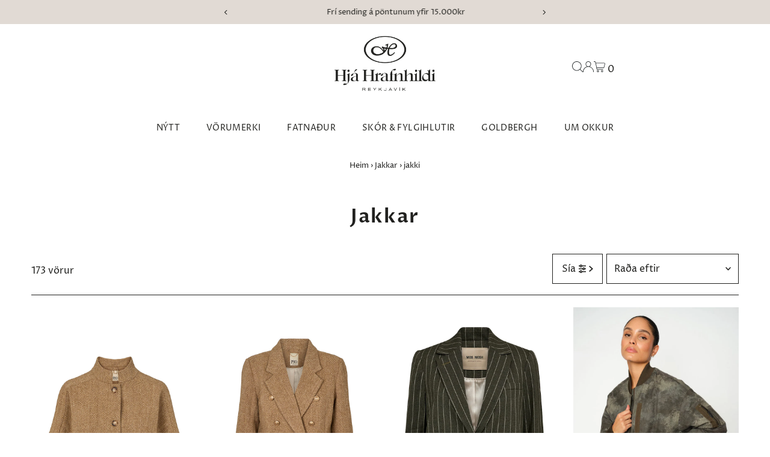

--- FILE ---
content_type: text/html; charset=utf-8
request_url: https://hjahrafnhildi.is/collections/jakkar/jakki
body_size: 84665
content:
<!DOCTYPE html>
<html class="no-js" lang="is">
<head>
	<script id="pandectes-rules">   /* PANDECTES-GDPR: DO NOT MODIFY AUTO GENERATED CODE OF THIS SCRIPT */      window.PandectesSettings = {"store":{"id":3854991406,"plan":"premium","theme":"Updated copy of Updated copy of Testament","primaryLocale":"is","adminMode":false,"headless":false,"storefrontRootDomain":"","checkoutRootDomain":"","storefrontAccessToken":""},"tsPublished":1719333319,"declaration":{"showPurpose":false,"showProvider":false,"declIntroText":"We use cookies to optimize website functionality, analyze the performance, and provide personalized experience to you. Some cookies are essential to make the website operate and function correctly. Those cookies cannot be disabled. In this window you can manage your preference of cookies.","showDateGenerated":true},"language":{"languageMode":"Single","fallbackLanguage":"is","languageDetection":"browser","languagesSupported":[]},"texts":{"managed":{"headerText":{"en":"We respect your privacy","is":"We respect your privacy"},"consentText":{"en":"This website uses cookies to ensure you get the best experience.","is":"Við notum vafrakökur til að safna og greina upplýsingar um notkun og virkni vefsíðunnar, til að geta notað lausnir frá samfélagsmiðlum og til að bæta efni og birta viðeigandi markaðsefni."},"dismissButtonText":{"en":"Ok","is":"Ok"},"linkText":{"en":"Learn more","is":"Nánar"},"imprintText":{"en":"Imprint","is":"Imprint"},"preferencesButtonText":{"en":"Preferences","is":"Stillingar"},"allowButtonText":{"en":"Accept","is":"Leyfa vafrakökur"},"denyButtonText":{"en":"Decline","is":"Decline"},"leaveSiteButtonText":{"en":"Leave this site","is":"Leave this site"},"cookiePolicyText":{"en":"Cookie policy","is":"Vefkökustefna"},"preferencesPopupTitleText":{"en":"Manage consent preferences","is":"Við notum vafrakökur á þessari vefsíðu"},"preferencesPopupIntroText":{"en":"We use cookies to optimize website functionality, analyze the performance, and provide personalized experience to you. Some cookies are essential to make the website operate and function correctly. Those cookies cannot be disabled. In this window you can manage your preference of cookies.","is":"Við notum vafrakökur til að safna og greina upplýsingar um notkun og virkni vefsíðunnar, til að geta notað lausnir frá samfélagsmiðlum og til að bæta efni og birta viðeigandi markaðsefni."},"preferencesPopupCloseButtonText":{"en":"Close","is":"Loka"},"preferencesPopupAcceptAllButtonText":{"en":"Accept all","is":"Leyfa vafrakökur"},"preferencesPopupRejectAllButtonText":{"en":"Reject all","is":"Hafna"},"preferencesPopupSaveButtonText":{"en":"Save preferences","is":"Vista val"},"accessSectionTitleText":{"en":"Data portability","is":"Data portability"},"accessSectionParagraphText":{"en":"You have the right to request access to your data at any time.","is":"You have the right to request access to your data at any time."},"rectificationSectionTitleText":{"en":"Data Rectification","is":"Data Rectification"},"rectificationSectionParagraphText":{"en":"You have the right to request your data to be updated whenever you think it is appropriate.","is":"You have the right to request your data to be updated whenever you think it is appropriate."},"erasureSectionTitleText":{"en":"Right to be forgotten","is":"Right to be forgotten"},"erasureSectionParagraphText":{"en":"You have the right to ask all your data to be erased. After that, you will no longer be able to access your account.","is":"You have the right to ask all your data to be erased. After that, you will no longer be able to access your account."},"declIntroText":{"en":"We use cookies to optimize website functionality, analyze the performance, and provide personalized experience to you. Some cookies are essential to make the website operate and function correctly. Those cookies cannot be disabled. In this window you can manage your preference of cookies.","is":"We use cookies to optimize website functionality, analyze the performance, and provide personalized experience to you. Some cookies are essential to make the website operate and function correctly. Those cookies cannot be disabled. In this window you can manage your preference of cookies."}},"categories":{"strictlyNecessaryCookiesTitleText":{"en":"Strictly necessary cookies","is":"Strictly necessary cookies"},"functionalityCookiesTitleText":{"en":"Functional cookies","is":"Functional cookies"},"performanceCookiesTitleText":{"en":"Performance cookies","is":"Performance cookies"},"targetingCookiesTitleText":{"en":"Targeting cookies","is":"Targeting cookies"},"unclassifiedCookiesTitleText":{"en":"Unclassified cookies","is":"Unclassified cookies"},"strictlyNecessaryCookiesDescriptionText":{"en":"These cookies are essential in order to enable you to move around the website and use its features, such as accessing secure areas of the website. The website cannot function properly without these cookies.","is":"These cookies are essential in order to enable you to move around the website and use its features, such as accessing secure areas of the website. The website cannot function properly without these cookies."},"functionalityCookiesDescriptionText":{"en":"These cookies enable the site to provide enhanced functionality and personalisation. They may be set by us or by third party providers whose services we have added to our pages. If you do not allow these cookies then some or all of these services may not function properly.","is":"These cookies enable the site to provide enhanced functionality and personalisation. They may be set by us or by third party providers whose services we have added to our pages. If you do not allow these cookies then some or all of these services may not function properly."},"performanceCookiesDescriptionText":{"en":"These cookies enable us to monitor and improve the performance of our website. For example, they allow us to count visits, identify traffic sources and see which parts of the site are most popular.","is":"These cookies enable us to monitor and improve the performance of our website. For example, they allow us to count visits, identify traffic sources and see which parts of the site are most popular."},"targetingCookiesDescriptionText":{"en":"These cookies may be set through our site by our advertising partners. They may be used by those companies to build a profile of your interests and show you relevant adverts on other sites.    They do not store directly personal information, but are based on uniquely identifying your browser and internet device. If you do not allow these cookies, you will experience less targeted advertising.","is":"These cookies may be set through our site by our advertising partners. They may be used by those companies to build a profile of your interests and show you relevant adverts on other sites.    They do not store directly personal information, but are based on uniquely identifying your browser and internet device. If you do not allow these cookies, you will experience less targeted advertising."},"unclassifiedCookiesDescriptionText":{"en":"Unclassified cookies are cookies that we are in the process of classifying, together with the providers of individual cookies.","is":"Unclassified cookies are cookies that we are in the process of classifying, together with the providers of individual cookies."}},"auto":{"declName":{"en":"Name"},"declPath":{"en":"Path"},"declType":{"en":"Type"},"declDomain":{"en":"Domain"},"declPurpose":{"en":"Purpose"},"declProvider":{"en":"Provider"},"declRetention":{"en":"Retention"},"declFirstParty":{"en":"First-party"},"declThirdParty":{"en":"Third-party"},"declSeconds":{"en":"seconds"},"declMinutes":{"en":"minutes"},"declHours":{"en":"hours"},"declDays":{"en":"days"},"declMonths":{"en":"months"},"declYears":{"en":"years"},"declSession":{"en":"Session"},"cookiesDetailsText":{"en":"Cookies details"},"preferencesPopupAlwaysAllowedText":{"en":"Always allowed"},"submitButton":{"en":"Submit"},"submittingButton":{"en":"Submitting..."},"cancelButton":{"en":"Cancel"},"guestsSupportInfoText":{"en":"Please login with your customer account to further proceed."},"guestsSupportEmailPlaceholder":{"en":"E-mail address"},"guestsSupportEmailValidationError":{"en":"Email is not valid"},"guestsSupportEmailSuccessTitle":{"en":"Thank you for your request"},"guestsSupportEmailFailureTitle":{"en":"A problem occurred"},"guestsSupportEmailSuccessMessage":{"en":"If you are registered as a customer of this store, you will soon receive an email with instructions on how to proceed."},"guestsSupportEmailFailureMessage":{"en":"Your request was not submitted. Please try again and if problem persists, contact store owner for assistance."},"confirmationSuccessTitle":{"en":"Your request is verified"},"confirmationFailureTitle":{"en":"A problem occurred"},"confirmationSuccessMessage":{"en":"We will soon get back to you as to your request."},"confirmationFailureMessage":{"en":"Your request was not verified. Please try again and if problem persists, contact store owner for assistance"},"consentSectionTitleText":{"en":"Your cookie consent"},"consentSectionNoConsentText":{"en":"You have not consented to the cookies policy of this website."},"consentSectionConsentedText":{"en":"You consented to the cookies policy of this website on"},"consentStatus":{"en":"Consent preference"},"consentDate":{"en":"Consent date"},"consentId":{"en":"Consent ID"},"consentSectionChangeConsentActionText":{"en":"Change consent preference"},"accessSectionGDPRRequestsActionText":{"en":"Data subject requests"},"accessSectionAccountInfoActionText":{"en":"Personal data"},"accessSectionOrdersRecordsActionText":{"en":"Orders"},"accessSectionDownloadReportActionText":{"en":"Request export"},"rectificationCommentPlaceholder":{"en":"Describe what you want to be updated"},"rectificationCommentValidationError":{"en":"Comment is required"},"rectificationSectionEditAccountActionText":{"en":"Request an update"},"erasureSectionRequestDeletionActionText":{"en":"Request personal data deletion"}}},"library":{"previewMode":false,"fadeInTimeout":0,"defaultBlocked":7,"showLink":true,"showImprintLink":false,"enabled":true,"cookie":{"name":"_pandectes_gdpr","expiryDays":365,"secure":true},"dismissOnScroll":false,"dismissOnWindowClick":false,"dismissOnTimeout":false,"palette":{"popup":{"background":"#FFFFFF","backgroundForCalculations":{"a":1,"b":255,"g":255,"r":255},"text":"#000000"},"button":{"background":"#000000","backgroundForCalculations":{"a":1,"b":0,"g":0,"r":0},"text":"#FFFFFF","textForCalculation":{"a":1,"b":255,"g":255,"r":255},"border":"transparent"}},"content":{"href":"https://hjahrafnhildi.is/policies/privacy-policy","imprintHref":"/","close":"&#10005;","target":"","logo":"<img class=\"cc-banner-logo\" height=\"40\" width=\"85\" src=\"https://cdn.shopify.com/s/files/1/0038/5499/1406/t/36/assets/pandectes-logo.png?v=1719333317\" alt=\"Hjá Hrafnhildi\" />"},"window":"<div role=\"dialog\" aria-live=\"polite\" aria-label=\"cookieconsent\" aria-describedby=\"cookieconsent:desc\" id=\"pandectes-banner\" class=\"cc-window-wrapper cc-overlay-wrapper\"><div class=\"pd-cookie-banner-window cc-window {{classes}}\"><!--googleoff: all-->{{children}}<!--googleon: all--></div></div>","compliance":{"custom":"<div class=\"cc-compliance cc-highlight\">{{preferences}}{{allow}}</div>"},"type":"custom","layouts":{"basic":"{{logo}}{{messagelink}}{{compliance}}"},"position":"overlay","theme":"classic","revokable":true,"animateRevokable":false,"revokableReset":false,"revokableLogoUrl":"https://cdn.shopify.com/s/files/1/0038/5499/1406/t/36/assets/pandectes-reopen-logo.png?v=1719333318","revokablePlacement":"bottom-left","revokableMarginHorizontal":15,"revokableMarginVertical":15,"static":false,"autoAttach":true,"hasTransition":true,"blacklistPage":[""]},"geolocation":{"brOnly":false,"caOnly":false,"euOnly":false,"jpOnly":false,"thOnly":false,"canadaOnly":false,"globalVisibility":true},"dsr":{"guestsSupport":false,"accessSectionDownloadReportAuto":false},"banner":{"resetTs":1687874880,"extraCss":"        .cc-banner-logo {max-width: 34em!important;}    @media(min-width: 768px) {.cc-window.cc-floating{max-width: 34em!important;width: 34em!important;}}    .cc-message, .pd-cookie-banner-window .cc-header, .cc-logo {text-align: left}    .cc-window-wrapper{z-index: 2147483647;-webkit-transition: opacity 1s ease;  transition: opacity 1s ease;}    .cc-window{padding: 36px!important;z-index: 2147483647;font-family: inherit;}    .pd-cookie-banner-window .cc-header{font-family: inherit;}    .pd-cp-ui{font-family: inherit; background-color: #FFFFFF;color:#000000;}    button.pd-cp-btn, a.pd-cp-btn{background-color:#000000;color:#FFFFFF!important;}    input + .pd-cp-preferences-slider{background-color: rgba(0, 0, 0, 0.3)}    .pd-cp-scrolling-section::-webkit-scrollbar{background-color: rgba(0, 0, 0, 0.3)}    input:checked + .pd-cp-preferences-slider{background-color: rgba(0, 0, 0, 1)}    .pd-cp-scrolling-section::-webkit-scrollbar-thumb {background-color: rgba(0, 0, 0, 1)}    .pd-cp-ui-close{color:#000000;}    .pd-cp-preferences-slider:before{background-color: #FFFFFF}    .pd-cp-title:before {border-color: #000000!important}    .pd-cp-preferences-slider{background-color:#000000}    .pd-cp-toggle{color:#000000!important}    @media(max-width:699px) {.pd-cp-ui-close-top svg {fill: #000000}}    .pd-cp-toggle:hover,.pd-cp-toggle:visited,.pd-cp-toggle:active{color:#000000!important}    .pd-cookie-banner-window {box-shadow: 0 0 18px rgb(0 0 0 / 20%);}  .pd-cp-ui-title-container {font-size: 1.5em;}.pd-cp-btn__small {font-size: 1em;padding: 0.85em 2em;}.pd-cp-ui-intro {font-size: 1em;font-weight: 500;}.pd-cp-bold-messaging {font-size: 1em;}.pd-cp-purpose-actions {font-size: 1em;}.pd-cp-purpose-description {font-size: 1em;}.pd-cp-cookies-details {font-size: 1em;}","customJavascript":null,"showPoweredBy":false,"hybridStrict":false,"cookiesBlockedByDefault":"7","isActive":true,"implicitSavePreferences":false,"cookieIcon":false,"blockBots":false,"showCookiesDetails":true,"hasTransition":true,"blockingPage":false,"showOnlyLandingPage":false,"leaveSiteUrl":"https://www.google.com","linkRespectStoreLang":false},"cookies":{"0":[{"name":"secure_customer_sig","domain":"hjahrafnhildi.is","path":"/","provider":"Shopify","firstParty":true,"retention":"1 year(s)","expires":1,"unit":"declYears","purpose":{"en":"Used in connection with customer login.","is":"Used in connection with customer login."}},{"name":"localization","domain":"hjahrafnhildi.is","path":"/","provider":"Shopify","firstParty":true,"retention":"1 year(s)","expires":1,"unit":"declYears","purpose":{"en":"Shopify store localization","is":"Shopify store localization"}},{"name":"_cmp_a","domain":".hjahrafnhildi.is","path":"/","provider":"Shopify","firstParty":true,"retention":"24 hour(s)","expires":24,"unit":"declHours","purpose":{"en":"Used for managing customer privacy settings.","is":"Used for managing customer privacy settings."}},{"name":"keep_alive","domain":"hjahrafnhildi.is","path":"/","provider":"Shopify","firstParty":true,"retention":"30 minute(s)","expires":30,"unit":"declMinutes","purpose":{"en":"Used in connection with buyer localization.","is":"Used in connection with buyer localization."}},{"name":"_secure_session_id","domain":"hjahrafnhildi.is","path":"/","provider":"Shopify","firstParty":true,"retention":"24 hour(s)","expires":24,"unit":"declHours","purpose":{"en":"Used in connection with navigation through a storefront.","is":"Used in connection with navigation through a storefront."}}],"1":[{"name":"_hjSessionUser_3206022","domain":".hjahrafnhildi.is","path":"/","provider":"Hotjar","firstParty":true,"retention":"1 year(s)","expires":1,"unit":"declYears","purpose":{"is":"Used by Hotjar to store a unique user ID."}},{"name":"_hjSession_3206022","domain":".hjahrafnhildi.is","path":"/","provider":"Hotjar","firstParty":true,"retention":"30 minute(s)","expires":30,"unit":"declMinutes","purpose":{"is":"Used by Hotjar to provide functions across pages."}},{"name":"_ks_scriptVersion","domain":"hjahrafnhildi.is","path":"/","provider":"KiwiSizing","firstParty":true,"retention":"1 year(s)","expires":1,"unit":"declYears","purpose":{"en":"Used by the Kiwi Size Chart Shopify plugin\t","is":"Used by the Kiwi Size Chart Shopify plugin\t"}},{"name":"_ks_scriptVersionChecked","domain":"hjahrafnhildi.is","path":"/","provider":"KiwiSizing","firstParty":true,"retention":"24 hour(s)","expires":24,"unit":"declHours","purpose":{"en":"Used by the Kiwi Size Chart Shopify plugin\t","is":"Used by the Kiwi Size Chart Shopify plugin\t"}},{"name":"_hjSessionUser_2387030","domain":".hjahrafnhildi.is","path":"/","provider":"Hotjar","firstParty":true,"retention":"1 year(s)","expires":1,"unit":"declYears","purpose":{"is":"Used by Hotjar to store a unique user ID."}},{"name":"_hjSession_2387030","domain":".hjahrafnhildi.is","path":"/","provider":"Hotjar","firstParty":true,"retention":"30 minute(s)","expires":30,"unit":"declMinutes","purpose":{"is":"Used by Hotjar to provide functions across pages."}}],"2":[{"name":"_y","domain":".hjahrafnhildi.is","path":"/","provider":"Shopify","firstParty":true,"retention":"1 year(s)","expires":1,"unit":"declYears","purpose":{"en":"Shopify analytics.","is":"Shopify analytics."}},{"name":"_landing_page","domain":".hjahrafnhildi.is","path":"/","provider":"Shopify","firstParty":true,"retention":"14 day(s)","expires":14,"unit":"declDays","purpose":{"en":"Tracks landing pages.","is":"Tracks landing pages."}},{"name":"_s","domain":".hjahrafnhildi.is","path":"/","provider":"Shopify","firstParty":true,"retention":"30 minute(s)","expires":30,"unit":"declMinutes","purpose":{"en":"Shopify analytics.","is":"Shopify analytics."}},{"name":"__cf_bm","domain":".cdn.shopify.com","path":"/","provider":"CloudFlare","firstParty":true,"retention":"30 minute(s)","expires":30,"unit":"declMinutes","purpose":{"en":"Used to manage incoming traffic that matches criteria associated with bots.","is":"Used to manage incoming traffic that matches criteria associated with bots."}},{"name":"_shopify_y","domain":".hjahrafnhildi.is","path":"/","provider":"Shopify","firstParty":true,"retention":"1 year(s)","expires":1,"unit":"declYears","purpose":{"en":"Shopify analytics.","is":"Shopify analytics."}},{"name":"_ga_K1PS5HDKNP","domain":".hjahrafnhildi.is","path":"/","provider":"Google","firstParty":true,"retention":"1 year(s)","expires":1,"unit":"declYears","purpose":{"is":"Cookie is set by Google Analytics with unknown functionality"}},{"name":"_orig_referrer","domain":".hjahrafnhildi.is","path":"/","provider":"Shopify","firstParty":true,"retention":"14 day(s)","expires":14,"unit":"declDays","purpose":{"en":"Tracks landing pages.","is":"Tracks landing pages."}},{"name":"__cf_bm","domain":".hjahrafnhildi.is","path":"/","provider":"CloudFlare","firstParty":true,"retention":"30 minute(s)","expires":30,"unit":"declMinutes","purpose":{"en":"Used to manage incoming traffic that matches criteria associated with bots.","is":"Used to manage incoming traffic that matches criteria associated with bots."}},{"name":"_shopify_sa_t","domain":".hjahrafnhildi.is","path":"/","provider":"Shopify","firstParty":true,"retention":"30 minute(s)","expires":30,"unit":"declMinutes","purpose":{"en":"Shopify analytics relating to marketing & referrals.","is":"Shopify analytics relating to marketing & referrals."}},{"name":"_shopify_sa_p","domain":".hjahrafnhildi.is","path":"/","provider":"Shopify","firstParty":true,"retention":"30 minute(s)","expires":30,"unit":"declMinutes","purpose":{"en":"Shopify analytics relating to marketing & referrals.","is":"Shopify analytics relating to marketing & referrals."}},{"name":"_gid","domain":".hjahrafnhildi.is","path":"/","provider":"Google","firstParty":true,"retention":"24 hour(s)","expires":24,"unit":"declHours","purpose":{"en":"Cookie is placed by Google Analytics to count and track pageviews.","is":"Cookie is placed by Google Analytics to count and track pageviews."}},{"name":"_gat","domain":".hjahrafnhildi.is","path":"/","provider":"Google","firstParty":true,"retention":"47 second(s)","expires":47,"unit":"declSeconds","purpose":{"en":"Cookie is placed by Google Analytics to filter requests from bots.","is":"Cookie is placed by Google Analytics to filter requests from bots."}},{"name":"_shopify_s","domain":".hjahrafnhildi.is","path":"/","provider":"Shopify","firstParty":true,"retention":"30 minute(s)","expires":30,"unit":"declMinutes","purpose":{"en":"Shopify analytics.","is":"Shopify analytics."}},{"name":"__cf_bm","domain":".boldapps.net","path":"/","provider":"CloudFlare","firstParty":true,"retention":"30 minute(s)","expires":30,"unit":"declMinutes","purpose":{"en":"Used to manage incoming traffic that matches criteria associated with bots.","is":"Used to manage incoming traffic that matches criteria associated with bots."}},{"name":"_ga","domain":".hjahrafnhildi.is","path":"/","provider":"Google","firstParty":true,"retention":"1 year(s)","expires":1,"unit":"declYears","purpose":{"en":"Cookie is set by Google Analytics with unknown functionality","is":"Cookie is set by Google Analytics with unknown functionality"}}],"4":[{"name":"swym-pid","domain":".hjahrafnhildi.is","path":"/","provider":"Swym","firstParty":true,"retention":"1 year(s)","expires":1,"unit":"declYears","purpose":{"en":"Used by swym application.","is":"Used by swym application."}},{"name":"swym-session-id","domain":".hjahrafnhildi.is","path":"/","provider":"Swym","firstParty":true,"retention":"30 minute(s)","expires":30,"unit":"declMinutes","purpose":{"en":"Used by the SWYM Wishlist Plus Shopify plugin.","is":"Used by the SWYM Wishlist Plus Shopify plugin."}},{"name":"_fbp","domain":".hjahrafnhildi.is","path":"/","provider":"Facebook","firstParty":true,"retention":"90 day(s)","expires":90,"unit":"declDays","purpose":{"en":"Cookie is placed by Facebook to track visits across websites.","is":"Cookie is placed by Facebook to track visits across websites."}},{"name":"__kla_id","domain":"hjahrafnhildi.is","path":"/","provider":"Klaviyo","firstParty":true,"retention":"1 year(s)","expires":1,"unit":"declYears","purpose":{"en":"Tracks when someone clicks through a Klaviyo email to your website.","is":"Tracks when someone clicks through a Klaviyo email to your website"}},{"name":"swym-o_s","domain":".hjahrafnhildi.is","path":"/","provider":"Swym","firstParty":true,"retention":"30 minute(s)","expires":30,"unit":"declMinutes","purpose":{"en":"Used by swym application.","is":"Used by swym application."}},{"name":"swym-swymRegid","domain":".hjahrafnhildi.is","path":"/","provider":"Amazon","firstParty":true,"retention":"1 year(s)","expires":1,"unit":"declYears","purpose":{"en":"Used by swym application.","is":"Used by swym application."}},{"name":"swym-cu_ct","domain":".hjahrafnhildi.is","path":"/","provider":"Swym","firstParty":true,"retention":"1 year(s)","expires":1,"unit":"declYears","purpose":{"en":"Used by swym application.","is":"Used by swym application."}},{"name":"swym-instrumentMap","domain":".hjahrafnhildi.is","path":"/","provider":"Swym","firstParty":true,"retention":"1 year(s)","expires":1,"unit":"declYears","purpose":{"en":"Used by swym application.","is":"Used by swym application."}}],"8":[{"name":"_hjFirstSeen","domain":".hjahrafnhildi.is","path":"/","provider":"Unknown","firstParty":true,"retention":"30 minute(s)","expires":30,"unit":"declMinutes","purpose":{"is":""}},{"name":"_hjIncludedInSessionSample_3206022","domain":".hjahrafnhildi.is","path":"/","provider":"Unknown","firstParty":true,"retention":"2 minute(s)","expires":2,"unit":"declMinutes","purpose":{"is":""}},{"name":"_hjAbsoluteSessionInProgress","domain":".hjahrafnhildi.is","path":"/","provider":"Unknown","firstParty":true,"retention":"30 minute(s)","expires":30,"unit":"declMinutes","purpose":{"is":""}},{"name":"swym-email","domain":".hjahrafnhildi.is","path":"/","provider":"Unknown","firstParty":true,"retention":"1 year(s)","expires":1,"unit":"declYears","purpose":{"en":"Used by swym application.","is":""}},{"name":"_hjIncludedInSessionSample_2387030","domain":".hjahrafnhildi.is","path":"/","provider":"Unknown","firstParty":true,"retention":"2 minute(s)","expires":2,"unit":"declMinutes","purpose":{"is":""}}]},"blocker":{"isActive":true,"googleConsentMode":{"id":"","analyticsId":"","isActive":true,"adStorageCategory":4,"analyticsStorageCategory":2,"personalizationStorageCategory":1,"functionalityStorageCategory":1,"customEvent":true,"securityStorageCategory":0,"redactData":true,"urlPassthrough":false},"facebookPixel":{"id":"","isActive":false,"ldu":false},"rakuten":{"isActive":false,"cmp":false,"ccpa":false},"gpcIsActive":false,"defaultBlocked":7,"patterns":{"whiteList":[],"blackList":{"1":["google-analytics.com|googletagmanager.com/gtag/destination|googletagmanager.com/gtag/js?id=UA|googletagmanager.com/gtag/js?id=G"],"2":[],"4":["connect.facebook.net"],"8":[]},"iframesWhiteList":[],"iframesBlackList":{"1":[],"2":[],"4":[],"8":[]},"beaconsWhiteList":[],"beaconsBlackList":{"1":[],"2":[],"4":[],"8":[]}}}}      !function(){"use strict";window.PandectesRules=window.PandectesRules||{},window.PandectesRules.manualBlacklist={1:[],2:[],4:[]},window.PandectesRules.blacklistedIFrames={1:[],2:[],4:[]},window.PandectesRules.blacklistedCss={1:[],2:[],4:[]},window.PandectesRules.blacklistedBeacons={1:[],2:[],4:[]};var e="javascript/blocked";function t(e){return new RegExp(e.replace(/[/\\.+?$()]/g,"\\$&").replace("*","(.*)"))}var n=function(e){var t=arguments.length>1&&void 0!==arguments[1]?arguments[1]:"log";new URLSearchParams(window.location.search).get("log")&&console[t]("PandectesRules: ".concat(e))};function a(e){var t=document.createElement("script");t.async=!0,t.src=e,document.head.appendChild(t)}function r(e,t){var n=Object.keys(e);if(Object.getOwnPropertySymbols){var a=Object.getOwnPropertySymbols(e);t&&(a=a.filter((function(t){return Object.getOwnPropertyDescriptor(e,t).enumerable}))),n.push.apply(n,a)}return n}function o(e){for(var t=1;t<arguments.length;t++){var n=null!=arguments[t]?arguments[t]:{};t%2?r(Object(n),!0).forEach((function(t){c(e,t,n[t])})):Object.getOwnPropertyDescriptors?Object.defineProperties(e,Object.getOwnPropertyDescriptors(n)):r(Object(n)).forEach((function(t){Object.defineProperty(e,t,Object.getOwnPropertyDescriptor(n,t))}))}return e}function i(e){var t=function(e,t){if("object"!=typeof e||!e)return e;var n=e[Symbol.toPrimitive];if(void 0!==n){var a=n.call(e,t||"default");if("object"!=typeof a)return a;throw new TypeError("@@toPrimitive must return a primitive value.")}return("string"===t?String:Number)(e)}(e,"string");return"symbol"==typeof t?t:t+""}function s(e){return s="function"==typeof Symbol&&"symbol"==typeof Symbol.iterator?function(e){return typeof e}:function(e){return e&&"function"==typeof Symbol&&e.constructor===Symbol&&e!==Symbol.prototype?"symbol":typeof e},s(e)}function c(e,t,n){return(t=i(t))in e?Object.defineProperty(e,t,{value:n,enumerable:!0,configurable:!0,writable:!0}):e[t]=n,e}function l(e,t){return function(e){if(Array.isArray(e))return e}(e)||function(e,t){var n=null==e?null:"undefined"!=typeof Symbol&&e[Symbol.iterator]||e["@@iterator"];if(null!=n){var a,r,o,i,s=[],c=!0,l=!1;try{if(o=(n=n.call(e)).next,0===t){if(Object(n)!==n)return;c=!1}else for(;!(c=(a=o.call(n)).done)&&(s.push(a.value),s.length!==t);c=!0);}catch(e){l=!0,r=e}finally{try{if(!c&&null!=n.return&&(i=n.return(),Object(i)!==i))return}finally{if(l)throw r}}return s}}(e,t)||u(e,t)||function(){throw new TypeError("Invalid attempt to destructure non-iterable instance.\nIn order to be iterable, non-array objects must have a [Symbol.iterator]() method.")}()}function d(e){return function(e){if(Array.isArray(e))return f(e)}(e)||function(e){if("undefined"!=typeof Symbol&&null!=e[Symbol.iterator]||null!=e["@@iterator"])return Array.from(e)}(e)||u(e)||function(){throw new TypeError("Invalid attempt to spread non-iterable instance.\nIn order to be iterable, non-array objects must have a [Symbol.iterator]() method.")}()}function u(e,t){if(e){if("string"==typeof e)return f(e,t);var n=Object.prototype.toString.call(e).slice(8,-1);return"Object"===n&&e.constructor&&(n=e.constructor.name),"Map"===n||"Set"===n?Array.from(e):"Arguments"===n||/^(?:Ui|I)nt(?:8|16|32)(?:Clamped)?Array$/.test(n)?f(e,t):void 0}}function f(e,t){(null==t||t>e.length)&&(t=e.length);for(var n=0,a=new Array(t);n<t;n++)a[n]=e[n];return a}var p=window.PandectesRulesSettings||window.PandectesSettings,g=!(void 0===window.dataLayer||!Array.isArray(window.dataLayer)||!window.dataLayer.some((function(e){return"pandectes_full_scan"===e.event}))),y=function(){var e,t=arguments.length>0&&void 0!==arguments[0]?arguments[0]:"_pandectes_gdpr",n=("; "+document.cookie).split("; "+t+"=");if(n.length<2)e={};else{var a=n.pop().split(";");e=window.atob(a.shift())}var r=function(e){try{return JSON.parse(e)}catch(e){return!1}}(e);return!1!==r?r:e}(),h=p.banner.isActive,v=p.blocker,w=v.defaultBlocked,m=v.patterns,b=y&&null!==y.preferences&&void 0!==y.preferences?y.preferences:null,k=g?0:h?null===b?w:b:0,_={1:!(1&k),2:!(2&k),4:!(4&k)},S=m.blackList,L=m.whiteList,C=m.iframesBlackList,A=m.iframesWhiteList,P=m.beaconsBlackList,O=m.beaconsWhiteList,E={blackList:[],whiteList:[],iframesBlackList:{1:[],2:[],4:[],8:[]},iframesWhiteList:[],beaconsBlackList:{1:[],2:[],4:[],8:[]},beaconsWhiteList:[]};[1,2,4].map((function(e){var n;_[e]||((n=E.blackList).push.apply(n,d(S[e].length?S[e].map(t):[])),E.iframesBlackList[e]=C[e].length?C[e].map(t):[],E.beaconsBlackList[e]=P[e].length?P[e].map(t):[])})),E.whiteList=L.length?L.map(t):[],E.iframesWhiteList=A.length?A.map(t):[],E.beaconsWhiteList=O.length?O.map(t):[];var j={scripts:[],iframes:{1:[],2:[],4:[]},beacons:{1:[],2:[],4:[]},css:{1:[],2:[],4:[]}},B=function(t,n){return t&&(!n||n!==e)&&(!E.blackList||E.blackList.some((function(e){return e.test(t)})))&&(!E.whiteList||E.whiteList.every((function(e){return!e.test(t)})))},I=function(e,t){var n=E.iframesBlackList[t],a=E.iframesWhiteList;return e&&(!n||n.some((function(t){return t.test(e)})))&&(!a||a.every((function(t){return!t.test(e)})))},R=function(e,t){var n=E.beaconsBlackList[t],a=E.beaconsWhiteList;return e&&(!n||n.some((function(t){return t.test(e)})))&&(!a||a.every((function(t){return!t.test(e)})))},T=new MutationObserver((function(e){for(var t=0;t<e.length;t++)for(var n=e[t].addedNodes,a=0;a<n.length;a++){var r=n[a],o=r.dataset&&r.dataset.cookiecategory;if(1===r.nodeType&&"LINK"===r.tagName){var i=r.dataset&&r.dataset.href;if(i&&o)switch(o){case"functionality":case"C0001":j.css[1].push(i);break;case"performance":case"C0002":j.css[2].push(i);break;case"targeting":case"C0003":j.css[4].push(i)}}}})),D=new MutationObserver((function(t){for(var a=0;a<t.length;a++)for(var r=t[a].addedNodes,o=function(){var t=r[i],a=t.src||t.dataset&&t.dataset.src,o=t.dataset&&t.dataset.cookiecategory;if(1===t.nodeType&&"IFRAME"===t.tagName){if(a){var s=!1;I(a,1)||"functionality"===o||"C0001"===o?(s=!0,j.iframes[1].push(a)):I(a,2)||"performance"===o||"C0002"===o?(s=!0,j.iframes[2].push(a)):(I(a,4)||"targeting"===o||"C0003"===o)&&(s=!0,j.iframes[4].push(a)),s&&(t.removeAttribute("src"),t.setAttribute("data-src",a))}}else if(1===t.nodeType&&"IMG"===t.tagName){if(a){var c=!1;R(a,1)?(c=!0,j.beacons[1].push(a)):R(a,2)?(c=!0,j.beacons[2].push(a)):R(a,4)&&(c=!0,j.beacons[4].push(a)),c&&(t.removeAttribute("src"),t.setAttribute("data-src",a))}}else if(1===t.nodeType&&"LINK"===t.tagName){var l=t.dataset&&t.dataset.href;if(l&&o)switch(o){case"functionality":case"C0001":j.css[1].push(l);break;case"performance":case"C0002":j.css[2].push(l);break;case"targeting":case"C0003":j.css[4].push(l)}}else if(1===t.nodeType&&"SCRIPT"===t.tagName){var d=t.type,u=!1;if(B(a,d)?(n("rule blocked: ".concat(a)),u=!0):a&&o?n("manually blocked @ ".concat(o,": ").concat(a)):o&&n("manually blocked @ ".concat(o,": inline code")),u){j.scripts.push([t,d]),t.type=e;t.addEventListener("beforescriptexecute",(function n(a){t.getAttribute("type")===e&&a.preventDefault(),t.removeEventListener("beforescriptexecute",n)})),t.parentElement&&t.parentElement.removeChild(t)}}},i=0;i<r.length;i++)o()})),N=document.createElement,z={src:Object.getOwnPropertyDescriptor(HTMLScriptElement.prototype,"src"),type:Object.getOwnPropertyDescriptor(HTMLScriptElement.prototype,"type")};window.PandectesRules.unblockCss=function(e){var t=j.css[e]||[];t.length&&n("Unblocking CSS for ".concat(e)),t.forEach((function(e){var t=document.querySelector('link[data-href^="'.concat(e,'"]'));t.removeAttribute("data-href"),t.href=e})),j.css[e]=[]},window.PandectesRules.unblockIFrames=function(e){var t=j.iframes[e]||[];t.length&&n("Unblocking IFrames for ".concat(e)),E.iframesBlackList[e]=[],t.forEach((function(e){var t=document.querySelector('iframe[data-src^="'.concat(e,'"]'));t.removeAttribute("data-src"),t.src=e})),j.iframes[e]=[]},window.PandectesRules.unblockBeacons=function(e){var t=j.beacons[e]||[];t.length&&n("Unblocking Beacons for ".concat(e)),E.beaconsBlackList[e]=[],t.forEach((function(e){var t=document.querySelector('img[data-src^="'.concat(e,'"]'));t.removeAttribute("data-src"),t.src=e})),j.beacons[e]=[]},window.PandectesRules.unblockInlineScripts=function(e){var t=1===e?"functionality":2===e?"performance":"targeting",a=document.querySelectorAll('script[type="javascript/blocked"][data-cookiecategory="'.concat(t,'"]'));n("unblockInlineScripts: ".concat(a.length," in ").concat(t)),a.forEach((function(e){var t=document.createElement("script");t.type="text/javascript",e.hasAttribute("src")?t.src=e.getAttribute("src"):t.textContent=e.textContent,document.head.appendChild(t),e.parentNode.removeChild(e)}))},window.PandectesRules.unblock=function(e){e.length<1?(E.blackList=[],E.whiteList=[],E.iframesBlackList=[],E.iframesWhiteList=[]):(E.blackList&&(E.blackList=E.blackList.filter((function(t){return e.every((function(e){return"string"==typeof e?!t.test(e):e instanceof RegExp?t.toString()!==e.toString():void 0}))}))),E.whiteList&&(E.whiteList=[].concat(d(E.whiteList),d(e.map((function(e){if("string"==typeof e){var n=".*"+t(e)+".*";if(E.whiteList.every((function(e){return e.toString()!==n.toString()})))return new RegExp(n)}else if(e instanceof RegExp&&E.whiteList.every((function(t){return t.toString()!==e.toString()})))return e;return null})).filter(Boolean)))));var a=0;d(j.scripts).forEach((function(e,t){var n=l(e,2),r=n[0],o=n[1];if(function(e){var t=e.getAttribute("src");return E.blackList&&E.blackList.every((function(e){return!e.test(t)}))||E.whiteList&&E.whiteList.some((function(e){return e.test(t)}))}(r)){for(var i=document.createElement("script"),s=0;s<r.attributes.length;s++){var c=r.attributes[s];"src"!==c.name&&"type"!==c.name&&i.setAttribute(c.name,r.attributes[s].value)}i.setAttribute("src",r.src),i.setAttribute("type",o||"application/javascript"),document.head.appendChild(i),j.scripts.splice(t-a,1),a++}})),0==E.blackList.length&&0===E.iframesBlackList[1].length&&0===E.iframesBlackList[2].length&&0===E.iframesBlackList[4].length&&0===E.beaconsBlackList[1].length&&0===E.beaconsBlackList[2].length&&0===E.beaconsBlackList[4].length&&(n("Disconnecting observers"),D.disconnect(),T.disconnect())};var x=p.store,M=x.adminMode,U=x.headless,F=x.storefrontRootDomain,W=x.checkoutRootDomain,H=x.storefrontAccessToken,G=p.banner.isActive,q=p.blocker.defaultBlocked;G&&function(e){if(window.Shopify&&window.Shopify.customerPrivacy)e();else{var t=null;window.Shopify&&window.Shopify.loadFeatures&&window.Shopify.trackingConsent?e():t=setInterval((function(){window.Shopify&&window.Shopify.loadFeatures&&(clearInterval(t),window.Shopify.loadFeatures([{name:"consent-tracking-api",version:"0.1"}],(function(t){t?n("Shopify.customerPrivacy API - failed to load"):(n("shouldShowBanner() -> ".concat(window.Shopify.trackingConsent.shouldShowBanner()," | saleOfDataRegion() -> ").concat(window.Shopify.trackingConsent.saleOfDataRegion())),e())})))}),10)}}((function(){!function(){var e=window.Shopify.trackingConsent;if(!1!==e.shouldShowBanner()||null!==b||7!==q)try{var t=M&&!(window.Shopify&&window.Shopify.AdminBarInjector),a={preferences:!(1&k)||g||t,analytics:!(2&k)||g||t,marketing:!(4&k)||g||t};U&&(a.headlessStorefront=!0,a.storefrontRootDomain=null!=F&&F.length?F:window.location.hostname,a.checkoutRootDomain=null!=W&&W.length?W:"checkout.".concat(window.location.hostname),a.storefrontAccessToken=null!=H&&H.length?H:""),e.firstPartyMarketingAllowed()===a.marketing&&e.analyticsProcessingAllowed()===a.analytics&&e.preferencesProcessingAllowed()===a.preferences||e.setTrackingConsent(a,(function(e){e&&e.error?n("Shopify.customerPrivacy API - failed to setTrackingConsent"):n("setTrackingConsent(".concat(JSON.stringify(a),")"))}))}catch(e){n("Shopify.customerPrivacy API - exception")}}(),function(){if(U){var e=window.Shopify.trackingConsent,t=e.currentVisitorConsent();if(navigator.globalPrivacyControl&&""===t.sale_of_data){var a={sale_of_data:!1,headlessStorefront:!0};a.storefrontRootDomain=null!=F&&F.length?F:window.location.hostname,a.checkoutRootDomain=null!=W&&W.length?W:"checkout.".concat(window.location.hostname),a.storefrontAccessToken=null!=H&&H.length?H:"",e.setTrackingConsent(a,(function(e){e&&e.error?n("Shopify.customerPrivacy API - failed to setTrackingConsent({".concat(JSON.stringify(a),")")):n("setTrackingConsent(".concat(JSON.stringify(a),")"))}))}}}()}));var J=["AT","BE","BG","HR","CY","CZ","DK","EE","FI","FR","DE","GR","HU","IE","IT","LV","LT","LU","MT","NL","PL","PT","RO","SK","SI","ES","SE","GB","LI","NO","IS"],K=p.banner,V=K.isActive,$=K.hybridStrict,Y=p.geolocation,Z=Y.caOnly,Q=void 0!==Z&&Z,X=Y.euOnly,ee=void 0!==X&&X,te=Y.brOnly,ne=void 0!==te&&te,ae=Y.jpOnly,re=void 0!==ae&&ae,oe=Y.thOnly,ie=void 0!==oe&&oe,se=Y.chOnly,ce=void 0!==se&&se,le=Y.zaOnly,de=void 0!==le&&le,ue=Y.canadaOnly,fe=void 0!==ue&&ue,pe=Y.globalVisibility,ge=void 0===pe||pe,ye=p.blocker.googleConsentMode,he=ye.isActive,ve=ye.customEvent,we=ye.id,me=void 0===we?"":we,be=ye.analyticsId,ke=void 0===be?"":be,_e=ye.adwordsId,Se=void 0===_e?"":_e,Le=ye.redactData,Ce=ye.urlPassthrough,Ae=ye.adStorageCategory,Pe=ye.analyticsStorageCategory,Oe=ye.functionalityStorageCategory,Ee=ye.personalizationStorageCategory,je=ye.securityStorageCategory,Be=ye.dataLayerProperty,Ie=void 0===Be?"dataLayer":Be,Re=ye.waitForUpdate,Te=void 0===Re?0:Re,De=ye.useNativeChannel,Ne=void 0!==De&&De;function ze(){window[Ie].push(arguments)}window[Ie]=window[Ie]||[];var xe,Me,Ue={hasInitialized:!1,useNativeChannel:!1,ads_data_redaction:!1,url_passthrough:!1,data_layer_property:"dataLayer",storage:{ad_storage:"granted",ad_user_data:"granted",ad_personalization:"granted",analytics_storage:"granted",functionality_storage:"granted",personalization_storage:"granted",security_storage:"granted"}};if(V&&he){var Fe=k&Ae?"denied":"granted",We=k&Pe?"denied":"granted",He=k&Oe?"denied":"granted",Ge=k&Ee?"denied":"granted",qe=k&je?"denied":"granted";Ue.hasInitialized=!0,Ue.useNativeChannel=Ne,Ue.ads_data_redaction="denied"===Fe&&Le,Ue.url_passthrough=Ce,Ue.storage.ad_storage=Fe,Ue.storage.ad_user_data=Fe,Ue.storage.ad_personalization=Fe,Ue.storage.analytics_storage=We,Ue.storage.functionality_storage=He,Ue.storage.personalization_storage=Ge,Ue.storage.security_storage=qe,Te&&(Ue.storage.wait_for_update="denied"===We||"denied"===Fe?Te:0),Ue.data_layer_property=Ie||"dataLayer",Ue.ads_data_redaction&&ze("set","ads_data_redaction",Ue.ads_data_redaction),Ue.url_passthrough&&ze("set","url_passthrough",Ue.url_passthrough),Ue.useNativeChannel&&(window[Ie].push=function(){for(var e=arguments.length,t=new Array(e),n=0;n<e;n++)t[n]=arguments[n];if(t&&t[0]){var a=t[0][0],r=t[0][1],o=t[0][2],i=o&&"object"===s(o)&&4===Object.values(o).length&&o.ad_storage&&o.analytics_storage&&o.ad_user_data&&o.ad_personalization;if("consent"===a&&i)if("default"===r)o.functionality_storage=Ue.storage.functionality_storage,o.personalization_storage=Ue.storage.personalization_storage,o.security_storage="granted",Ue.storage.wait_for_update&&(o.wait_for_update=Ue.storage.wait_for_update);else if("update"===r){try{var c=window.Shopify.customerPrivacy.preferencesProcessingAllowed()?"granted":"denied";o.functionality_storage=c,o.personalization_storage=c}catch(e){}o.security_storage="granted"}}return Array.prototype.push.apply(this,t)}),function(){!1===Ne?console.log("Pandectes: Google Consent Mode (av2)"):console.log("Pandectes: Google Consent Mode (av2nc)");ge&&!$?ze("consent","default",Ue.storage):(console.log(b),null===b?(ze("consent","default",o(o({},Ue.storage),{},{region:[].concat(d(ee||$?J:[]),d(Q&&!$?["US-CA","US-VA","US-CT","US-UT","US-CO"]:[]),d(ne&&!$?["BR"]:[]),d(re&&!$?["JP"]:[]),d(fe&&!$?["CA"]:[]),d(ie&&!$?["TH"]:[]),d(ce&&!$?["CH"]:[]),d(de&&!$?["ZA"]:[]))})),ze("consent","default",{ad_storage:"granted",ad_user_data:"granted",ad_personalization:"granted",analytics_storage:"granted",functionality_storage:"granted",personalization_storage:"granted",security_storage:"granted"})):ze("consent","default",Ue.storage));(me.length||ke.length||Se.length)&&(window[Ue.data_layer_property].push({"pandectes.start":(new Date).getTime(),event:"pandectes-rules.min.js"}),(ke.length||Se.length)&&ze("js",new Date));var e="https://www.googletagmanager.com";if(me.length){var t=me.split(",");window[Ue.data_layer_property].push({"gtm.start":(new Date).getTime(),event:"gtm.js"});for(var n=0;n<t.length;n++){var r="dataLayer"!==Ue.data_layer_property?"&l=".concat(Ue.data_layer_property):"";a("".concat(e,"/gtm.js?id=").concat(t[n].trim()).concat(r))}}if(ke.length)for(var i=ke.split(","),s=0;s<i.length;s++){var c=i[s].trim();c.length&&(a("".concat(e,"/gtag/js?id=").concat(c)),ze("config",c,{send_page_view:!1}))}if(Se.length)for(var l=Se.split(","),u=0;u<l.length;u++){var f=l[u].trim();f.length&&(a("".concat(e,"/gtag/js?id=").concat(f)),ze("config",f,{allow_enhanced_conversions:!0}))}}()}V&&ve&&(Me=7===(xe=k)?"deny":0===xe?"allow":"mixed",window[Ie].push({event:"Pandectes_Consent_Update",pandectes_status:Me,pandectes_categories:{C0000:"allow",C0001:_[1]?"allow":"deny",C0002:_[2]?"allow":"deny",C0003:_[4]?"allow":"deny"}}));var Je=p.blocker,Ke=Je.klaviyoIsActive,Ve=Je.googleConsentMode.adStorageCategory;Ke&&window.addEventListener("PandectesEvent_OnConsent",(function(e){var t=e.detail.preferences;if(null!=t){var n=t&Ve?"denied":"granted";void 0!==window.klaviyo&&window.klaviyo.isIdentified()&&window.klaviyo.push(["identify",{ad_personalization:n,ad_user_data:n}])}})),p.banner.revokableTrigger&&window.addEventListener("PandectesEvent_OnInitialize",(function(){document.querySelectorAll('[href*="#reopenBanner"]').forEach((function(e){e.onclick=function(e){e.preventDefault(),window.Pandectes.fn.revokeConsent()}}))})),window.PandectesRules.gcm=Ue;var $e=p.banner.isActive,Ye=p.blocker.isActive;n("Prefs: ".concat(k," | Banner: ").concat($e?"on":"off"," | Blocker: ").concat(Ye?"on":"off"));var Ze=null===b&&/\/checkouts\//.test(window.location.pathname);0!==k&&!1===g&&Ye&&!Ze&&(n("Blocker will execute"),document.createElement=function(){for(var t=arguments.length,n=new Array(t),a=0;a<t;a++)n[a]=arguments[a];if("script"!==n[0].toLowerCase())return N.bind?N.bind(document).apply(void 0,n):N;var r=N.bind(document).apply(void 0,n);try{Object.defineProperties(r,{src:o(o({},z.src),{},{set:function(t){B(t,r.type)&&z.type.set.call(this,e),z.src.set.call(this,t)}}),type:o(o({},z.type),{},{get:function(){var t=z.type.get.call(this);return t===e||B(this.src,t)?null:t},set:function(t){var n=B(r.src,r.type)?e:t;z.type.set.call(this,n)}})}),r.setAttribute=function(t,n){if("type"===t){var a=B(r.src,r.type)?e:n;z.type.set.call(r,a)}else"src"===t?(B(n,r.type)&&z.type.set.call(r,e),z.src.set.call(r,n)):HTMLScriptElement.prototype.setAttribute.call(r,t,n)}}catch(e){console.warn("Yett: unable to prevent script execution for script src ",r.src,".\n",'A likely cause would be because you are using a third-party browser extension that monkey patches the "document.createElement" function.')}return r},D.observe(document.documentElement,{childList:!0,subtree:!0}),T.observe(document.documentElement,{childList:!0,subtree:!0}))}();
</script>
  <meta charset="utf-8" />
  <meta name="viewport" content="width=device-width,initial-scale=1">

  <!-- Establish early connection to external domains -->
  <link rel="preconnect" href="https://cdn.shopify.com" crossorigin>
  <link rel="preconnect" href="https://fonts.shopify.com" crossorigin>
  <link rel="preconnect" href="https://monorail-edge.shopifysvc.com">
  <link rel="preconnect" href="//ajax.googleapis.com" crossorigin /><!-- Preload onDomain stylesheets and script libraries -->
  <link rel="preload" href="//hjahrafnhildi.is/cdn/shop/t/42/assets/stylesheet.css?v=35372963535188729731763673403" as="style">
  <link rel="preload" as="font" href="//hjahrafnhildi.is/cdn/fonts/proza_libre/prozalibre_n4.f0507b32b728d57643b7359f19cd41165a2ba3ad.woff2" type="font/woff2" crossorigin>
  <link rel="preload" as="font" href="//hjahrafnhildi.is/cdn/fonts/proza_libre/prozalibre_n4.f0507b32b728d57643b7359f19cd41165a2ba3ad.woff2" type="font/woff2" crossorigin>
  <link rel="preload" as="font" href="//hjahrafnhildi.is/cdn/fonts/proza_libre/prozalibre_n6.005eedda2d9306b0bc2b562e7654d45b73d20f1d.woff2" type="font/woff2" crossorigin>
  <link rel="preload" href="//hjahrafnhildi.is/cdn/shop/t/42/assets/eventemitter3.min.js?v=27939738353326123541761597527" as="script">
  <link rel="preload" href="//hjahrafnhildi.is/cdn/shop/t/42/assets/vendor-video.js?v=112486824910932804751761597527" as="script">
  <link rel="preload" href="//hjahrafnhildi.is/cdn/shop/t/42/assets/theme.js?v=63328649474320181171761597527" as="script">

  <link rel="shortcut icon" href="//hjahrafnhildi.is/cdn/shop/files/pandectes-banner-logo.png?crop=center&height=32&v=1761398865&width=32" type="image/png" />
  <link rel="canonical" href="https://hjahrafnhildi.is/collections/jakkar/jakki" />

  <title>Jakkar &ndash; tagged "jakki" &ndash; Hjá Hrafnhildi</title>
  

  

  
<meta property="og:image" content="http://hjahrafnhildi.is/cdn/shop/files/Group_8.png?v=1708702633&width=1024">
  <meta property="og:image:secure_url" content="https://hjahrafnhildi.is/cdn/shop/files/Group_8.png?v=1708702633&width=1024">
  <meta property="og:image:width" content="1200">
  <meta property="og:image:height" content="628">
<meta property="og:site_name" content="Hjá Hrafnhildi">



<meta name="twitter:card" content="summary">


<meta name="twitter:site" content="@">



  <style data-shopify>
:root {
    --main-family: "Proza Libre", sans-serif;
    --main-weight: 400;
    --main-style: normal;
    --main-spacing: 0em;
    --nav-family: "Proza Libre", sans-serif;
    --nav-weight: 400;
    --nav-style: normal;
    --nav-spacing: 0.025em;
    --heading-family: "Proza Libre", sans-serif;
    --heading-weight: 600;
    --heading-style: normal;
    --heading-spacing: 0.050em;
    --font-size: 16px;
    --font-size-sm: 11px;
    --font-size-reset: 16px;
    --nav-size: 14px;
    --h1-size: 32px;
    --h2-size: 25px;
    --h3-size: 19px;
    --header-wrapper-background: #ffffff;
    --background: #ffffff;
    --header-link-color: #262b2c;
    --announcement-background: #e1dad4;
    --announcement-text: #242421;
    --header-icons: #ffffff;
    --header-icons-hover: #ffffff;
    --text-color: #21211f;
    --link-color: #21211f;
    --sale-color: #73706b;
    --dotted-color: #21211f;
    --button-color: #242421;
    --button-hover: #73706b;
    --button-text: #fffcf8;
    --secondary-button-color: #836957;
    --secondary-button-hover: #b79e8c;
    --secondary-button-text: #ffffff;
    --direction-color: #21211f;
    --direction-background: #ffffff;
    --direction-hover: #e7e7e7;
    --footer-background: #e1dad4;
    --footer-text: #242421;
    --footer-icons-color: #242421;
    --footer-input: #242421;
    --footer-input-text: #ffffff;
    --footer-button: #242421;
    --footer-button-text: #ffffff;
    --nav-color: #242421;
    --nav-hover-color: rgba(0,0,0,0);
    --nav-background-color: #ffffff;
    --nav-hover-link-color: #73706b;
    --nav-border-color: #e1dad4;
    --dropdown-background-color: #e1dad4;
    --dropdown-link-color: #242421;
    --dropdown-link-hover-color: #73706b;
    --dropdown-min-width: 220px;
    --free-shipping-bg: #21211f;
    --free-shipping-text: #f0ebe8;
    --error-color: #c60808;
    --error-color-light: #fdd0d0;
    --swatch-height: 40px;
    --swatch-width: 44px;
    --tool-tip-width: -20;
    --icon-border-color: #ffffff;
    --select-arrow-bg: url(//hjahrafnhildi.is/cdn/shop/t/42/assets/select-arrow.png?v=112595941721225094991761597527);
    --keyboard-focus-color: #f3f3f3;
    --keyboard-focus-border-style: dotted;
    --keyboard-focus-border-weight: 1;
    --price-unit-price: #bbbbb7;
    --color-filter-size: 24px;
    --color-body-text: var(--text-color);
    --color-body: var(--background);
    --color-bg: var(--background);
    --section-margins: 40px;

    --star-active: rgb(33, 33, 31);
    --star-inactive: rgb(237, 237, 235);
    --age-text-color: #262b2c;
    --age-bg-color: #faf4e8;

    
      --button-corners: 3px;
    

    --section-background: #ffffff;

  }
  @media (max-width: 740px) {
    :root {
      --font-size: calc(16px - (16px * 0.15));
      --nav-size: calc(14px - (14px * 0.15));
      --h1-size: calc(32px - (32px * 0.15));
      --h2-size: calc(25px - (25px * 0.15));
      --h3-size: calc(19px - (19px * 0.15));
    }
  }
</style>


  <link rel="stylesheet" href="//hjahrafnhildi.is/cdn/shop/t/42/assets/stylesheet.css?v=35372963535188729731763673403" type="text/css">

  <style>
  @font-face {
  font-family: "Proza Libre";
  font-weight: 400;
  font-style: normal;
  font-display: swap;
  src: url("//hjahrafnhildi.is/cdn/fonts/proza_libre/prozalibre_n4.f0507b32b728d57643b7359f19cd41165a2ba3ad.woff2") format("woff2"),
       url("//hjahrafnhildi.is/cdn/fonts/proza_libre/prozalibre_n4.11ea93e06205ad0e376283cb5b58368f304c1fe5.woff") format("woff");
}

  @font-face {
  font-family: "Proza Libre";
  font-weight: 400;
  font-style: normal;
  font-display: swap;
  src: url("//hjahrafnhildi.is/cdn/fonts/proza_libre/prozalibre_n4.f0507b32b728d57643b7359f19cd41165a2ba3ad.woff2") format("woff2"),
       url("//hjahrafnhildi.is/cdn/fonts/proza_libre/prozalibre_n4.11ea93e06205ad0e376283cb5b58368f304c1fe5.woff") format("woff");
}

  @font-face {
  font-family: "Proza Libre";
  font-weight: 600;
  font-style: normal;
  font-display: swap;
  src: url("//hjahrafnhildi.is/cdn/fonts/proza_libre/prozalibre_n6.005eedda2d9306b0bc2b562e7654d45b73d20f1d.woff2") format("woff2"),
       url("//hjahrafnhildi.is/cdn/fonts/proza_libre/prozalibre_n6.a6f1b0f75559b158e635f088b180d6f23fd82c9a.woff") format("woff");
}

  @font-face {
  font-family: "Proza Libre";
  font-weight: 700;
  font-style: normal;
  font-display: swap;
  src: url("//hjahrafnhildi.is/cdn/fonts/proza_libre/prozalibre_n7.a4b873da99dd2bca5ad03b7668b97daedac66b9a.woff2") format("woff2"),
       url("//hjahrafnhildi.is/cdn/fonts/proza_libre/prozalibre_n7.e08c7938a579a369d1851be2f12eaa0506798338.woff") format("woff");
}

  @font-face {
  font-family: "Proza Libre";
  font-weight: 400;
  font-style: italic;
  font-display: swap;
  src: url("//hjahrafnhildi.is/cdn/fonts/proza_libre/prozalibre_i4.fd59a69759c8ff2f0db3fa744a333dc414728870.woff2") format("woff2"),
       url("//hjahrafnhildi.is/cdn/fonts/proza_libre/prozalibre_i4.27b0ea1cb14275c30318a8a91b6ed8f2d59ab056.woff") format("woff");
}

  @font-face {
  font-family: "Proza Libre";
  font-weight: 700;
  font-style: italic;
  font-display: swap;
  src: url("//hjahrafnhildi.is/cdn/fonts/proza_libre/prozalibre_i7.c6374bc33ae8094a1daa933f3a6f41a5cdb58779.woff2") format("woff2"),
       url("//hjahrafnhildi.is/cdn/fonts/proza_libre/prozalibre_i7.48a17bbddd232ab00fd7b86753022bd5c8b7128f.woff") format("woff");
}

  </style>

  <script>window.performance && window.performance.mark && window.performance.mark('shopify.content_for_header.start');</script><meta id="shopify-digital-wallet" name="shopify-digital-wallet" content="/3854991406/digital_wallets/dialog">
<link rel="alternate" type="application/atom+xml" title="Feed" href="/collections/jakkar/jakki.atom" />
<link rel="next" href="/collections/jakkar/jakki?page=2">
<link rel="alternate" type="application/json+oembed" href="https://hjahrafnhildi.is/collections/jakkar/jakki.oembed">
<script async="async" src="/checkouts/internal/preloads.js?locale=is-IS"></script>
<script id="shopify-features" type="application/json">{"accessToken":"bcedcdddff08a74db60ff19d1bfce19d","betas":["rich-media-storefront-analytics"],"domain":"hjahrafnhildi.is","predictiveSearch":true,"shopId":3854991406,"locale":"en"}</script>
<script>var Shopify = Shopify || {};
Shopify.shop = "hja-hrafnhildi.myshopify.com";
Shopify.locale = "is";
Shopify.currency = {"active":"ISK","rate":"1.0"};
Shopify.country = "IS";
Shopify.theme = {"name":"Kjartan forritun 27 oct. 2025-Ekki breyta ","id":152623284465,"schema_name":"Testament","schema_version":"13.0.0","theme_store_id":623,"role":"main"};
Shopify.theme.handle = "null";
Shopify.theme.style = {"id":null,"handle":null};
Shopify.cdnHost = "hjahrafnhildi.is/cdn";
Shopify.routes = Shopify.routes || {};
Shopify.routes.root = "/";</script>
<script type="module">!function(o){(o.Shopify=o.Shopify||{}).modules=!0}(window);</script>
<script>!function(o){function n(){var o=[];function n(){o.push(Array.prototype.slice.apply(arguments))}return n.q=o,n}var t=o.Shopify=o.Shopify||{};t.loadFeatures=n(),t.autoloadFeatures=n()}(window);</script>
<script id="shop-js-analytics" type="application/json">{"pageType":"collection"}</script>
<script defer="defer" async type="module" src="//hjahrafnhildi.is/cdn/shopifycloud/shop-js/modules/v2/client.init-shop-cart-sync_BT-GjEfc.en.esm.js"></script>
<script defer="defer" async type="module" src="//hjahrafnhildi.is/cdn/shopifycloud/shop-js/modules/v2/chunk.common_D58fp_Oc.esm.js"></script>
<script defer="defer" async type="module" src="//hjahrafnhildi.is/cdn/shopifycloud/shop-js/modules/v2/chunk.modal_xMitdFEc.esm.js"></script>
<script type="module">
  await import("//hjahrafnhildi.is/cdn/shopifycloud/shop-js/modules/v2/client.init-shop-cart-sync_BT-GjEfc.en.esm.js");
await import("//hjahrafnhildi.is/cdn/shopifycloud/shop-js/modules/v2/chunk.common_D58fp_Oc.esm.js");
await import("//hjahrafnhildi.is/cdn/shopifycloud/shop-js/modules/v2/chunk.modal_xMitdFEc.esm.js");

  window.Shopify.SignInWithShop?.initShopCartSync?.({"fedCMEnabled":true,"windoidEnabled":true});

</script>
<script>(function() {
  var isLoaded = false;
  function asyncLoad() {
    if (isLoaded) return;
    isLoaded = true;
    var urls = ["https:\/\/motivate.shopapps.site\/motivator.php?shop=hja-hrafnhildi.myshopify.com","https:\/\/upsells.boldapps.net\/v2_ui\/js\/UpsellTracker.js?shop=hja-hrafnhildi.myshopify.com","https:\/\/upsells.boldapps.net\/v2_ui\/js\/upsell.js?shop=hja-hrafnhildi.myshopify.com","https:\/\/app.kiwisizing.com\/web\/js\/dist\/kiwiSizing\/plugin\/SizingPlugin.prod.js?v=330\u0026shop=hja-hrafnhildi.myshopify.com","https:\/\/mpop.pxucdn.com\/apps.pixelunion.net\/scripts\/js\/countdown\/bundle.min.js?shop=hja-hrafnhildi.myshopify.com","https:\/\/cdn.shopify.com\/s\/files\/1\/0277\/0019\/9517\/t\/1\/assets\/booster_eu_cookie_3854991406.js?140357\u0026shop=hja-hrafnhildi.myshopify.com","\/\/swymv3free-01.azureedge.net\/code\/swym-shopify.js?shop=hja-hrafnhildi.myshopify.com","https:\/\/instafeed.nfcube.com\/cdn\/5909a827a67432d3729592fb9443e517.js?shop=hja-hrafnhildi.myshopify.com"];
    for (var i = 0; i < urls.length; i++) {
      var s = document.createElement('script');
      s.type = 'text/javascript';
      s.async = true;
      s.src = urls[i];
      var x = document.getElementsByTagName('script')[0];
      x.parentNode.insertBefore(s, x);
    }
  };
  if(window.attachEvent) {
    window.attachEvent('onload', asyncLoad);
  } else {
    window.addEventListener('load', asyncLoad, false);
  }
})();</script>
<script id="__st">var __st={"a":3854991406,"offset":0,"reqid":"ad2c5eae-ec9b-4e05-abb1-796313ca2296-1769385934","pageurl":"hjahrafnhildi.is\/collections\/jakkar\/jakki","u":"f42e5d7e381f","p":"collection","rtyp":"collection","rid":150228140078};</script>
<script>window.ShopifyPaypalV4VisibilityTracking = true;</script>
<script id="captcha-bootstrap">!function(){'use strict';const t='contact',e='account',n='new_comment',o=[[t,t],['blogs',n],['comments',n],[t,'customer']],c=[[e,'customer_login'],[e,'guest_login'],[e,'recover_customer_password'],[e,'create_customer']],r=t=>t.map((([t,e])=>`form[action*='/${t}']:not([data-nocaptcha='true']) input[name='form_type'][value='${e}']`)).join(','),a=t=>()=>t?[...document.querySelectorAll(t)].map((t=>t.form)):[];function s(){const t=[...o],e=r(t);return a(e)}const i='password',u='form_key',d=['recaptcha-v3-token','g-recaptcha-response','h-captcha-response',i],f=()=>{try{return window.sessionStorage}catch{return}},m='__shopify_v',_=t=>t.elements[u];function p(t,e,n=!1){try{const o=window.sessionStorage,c=JSON.parse(o.getItem(e)),{data:r}=function(t){const{data:e,action:n}=t;return t[m]||n?{data:e,action:n}:{data:t,action:n}}(c);for(const[e,n]of Object.entries(r))t.elements[e]&&(t.elements[e].value=n);n&&o.removeItem(e)}catch(o){console.error('form repopulation failed',{error:o})}}const l='form_type',E='cptcha';function T(t){t.dataset[E]=!0}const w=window,h=w.document,L='Shopify',v='ce_forms',y='captcha';let A=!1;((t,e)=>{const n=(g='f06e6c50-85a8-45c8-87d0-21a2b65856fe',I='https://cdn.shopify.com/shopifycloud/storefront-forms-hcaptcha/ce_storefront_forms_captcha_hcaptcha.v1.5.2.iife.js',D={infoText:'Protected by hCaptcha',privacyText:'Privacy',termsText:'Terms'},(t,e,n)=>{const o=w[L][v],c=o.bindForm;if(c)return c(t,g,e,D).then(n);var r;o.q.push([[t,g,e,D],n]),r=I,A||(h.body.append(Object.assign(h.createElement('script'),{id:'captcha-provider',async:!0,src:r})),A=!0)});var g,I,D;w[L]=w[L]||{},w[L][v]=w[L][v]||{},w[L][v].q=[],w[L][y]=w[L][y]||{},w[L][y].protect=function(t,e){n(t,void 0,e),T(t)},Object.freeze(w[L][y]),function(t,e,n,w,h,L){const[v,y,A,g]=function(t,e,n){const i=e?o:[],u=t?c:[],d=[...i,...u],f=r(d),m=r(i),_=r(d.filter((([t,e])=>n.includes(e))));return[a(f),a(m),a(_),s()]}(w,h,L),I=t=>{const e=t.target;return e instanceof HTMLFormElement?e:e&&e.form},D=t=>v().includes(t);t.addEventListener('submit',(t=>{const e=I(t);if(!e)return;const n=D(e)&&!e.dataset.hcaptchaBound&&!e.dataset.recaptchaBound,o=_(e),c=g().includes(e)&&(!o||!o.value);(n||c)&&t.preventDefault(),c&&!n&&(function(t){try{if(!f())return;!function(t){const e=f();if(!e)return;const n=_(t);if(!n)return;const o=n.value;o&&e.removeItem(o)}(t);const e=Array.from(Array(32),(()=>Math.random().toString(36)[2])).join('');!function(t,e){_(t)||t.append(Object.assign(document.createElement('input'),{type:'hidden',name:u})),t.elements[u].value=e}(t,e),function(t,e){const n=f();if(!n)return;const o=[...t.querySelectorAll(`input[type='${i}']`)].map((({name:t})=>t)),c=[...d,...o],r={};for(const[a,s]of new FormData(t).entries())c.includes(a)||(r[a]=s);n.setItem(e,JSON.stringify({[m]:1,action:t.action,data:r}))}(t,e)}catch(e){console.error('failed to persist form',e)}}(e),e.submit())}));const S=(t,e)=>{t&&!t.dataset[E]&&(n(t,e.some((e=>e===t))),T(t))};for(const o of['focusin','change'])t.addEventListener(o,(t=>{const e=I(t);D(e)&&S(e,y())}));const B=e.get('form_key'),M=e.get(l),P=B&&M;t.addEventListener('DOMContentLoaded',(()=>{const t=y();if(P)for(const e of t)e.elements[l].value===M&&p(e,B);[...new Set([...A(),...v().filter((t=>'true'===t.dataset.shopifyCaptcha))])].forEach((e=>S(e,t)))}))}(h,new URLSearchParams(w.location.search),n,t,e,['guest_login'])})(!0,!0)}();</script>
<script integrity="sha256-4kQ18oKyAcykRKYeNunJcIwy7WH5gtpwJnB7kiuLZ1E=" data-source-attribution="shopify.loadfeatures" defer="defer" src="//hjahrafnhildi.is/cdn/shopifycloud/storefront/assets/storefront/load_feature-a0a9edcb.js" crossorigin="anonymous"></script>
<script data-source-attribution="shopify.dynamic_checkout.dynamic.init">var Shopify=Shopify||{};Shopify.PaymentButton=Shopify.PaymentButton||{isStorefrontPortableWallets:!0,init:function(){window.Shopify.PaymentButton.init=function(){};var t=document.createElement("script");t.src="https://hjahrafnhildi.is/cdn/shopifycloud/portable-wallets/latest/portable-wallets.en.js",t.type="module",document.head.appendChild(t)}};
</script>
<script data-source-attribution="shopify.dynamic_checkout.buyer_consent">
  function portableWalletsHideBuyerConsent(e){var t=document.getElementById("shopify-buyer-consent"),n=document.getElementById("shopify-subscription-policy-button");t&&n&&(t.classList.add("hidden"),t.setAttribute("aria-hidden","true"),n.removeEventListener("click",e))}function portableWalletsShowBuyerConsent(e){var t=document.getElementById("shopify-buyer-consent"),n=document.getElementById("shopify-subscription-policy-button");t&&n&&(t.classList.remove("hidden"),t.removeAttribute("aria-hidden"),n.addEventListener("click",e))}window.Shopify?.PaymentButton&&(window.Shopify.PaymentButton.hideBuyerConsent=portableWalletsHideBuyerConsent,window.Shopify.PaymentButton.showBuyerConsent=portableWalletsShowBuyerConsent);
</script>
<script data-source-attribution="shopify.dynamic_checkout.cart.bootstrap">document.addEventListener("DOMContentLoaded",(function(){function t(){return document.querySelector("shopify-accelerated-checkout-cart, shopify-accelerated-checkout")}if(t())Shopify.PaymentButton.init();else{new MutationObserver((function(e,n){t()&&(Shopify.PaymentButton.init(),n.disconnect())})).observe(document.body,{childList:!0,subtree:!0})}}));
</script>

<script>window.performance && window.performance.mark && window.performance.mark('shopify.content_for_header.end');</script>
<style>
/* === FINAL HEADER FIX FOR HJÁ HRAFNHILDI === */

/* 1. Show all header icons (cart, search, burger, account) */
.header .header__icons svg,
.header .header__icon svg,
.site-header__mobile-toggle svg,
.header .drawer__toggle svg {
  display: inline-block !important;
  visibility: visible !important;
  opacity: 1 !important;
  width: auto !important;
  height: auto !important;
  fill: currentColor !important;
  stroke: currentColor !important;
}

/* 2. Make sure header icon color is visible (dark gray/black) */
.header .header__icons,
.header .header__icons a {
  color: #21211F !important;
}

/* 3. Hide only the dropdown carrot arrow under menu items */
.navigation svg.testament--apollo-down-carrot,
.navigation svg.navigation__menulink--icon {
  display: none !important;
}

/* 4. Ensure cart icon is visible, even if the theme icon failed */
.header a[href*="/cart"]::before {
  content: "";
  display: inline-block;
  width: 20px;
  height: 20px;
  margin-right: 6px;
  background-color: currentColor;
  mask: url('https://cdn.shopify.com/s/files/1/0680/4150/7113/files/cart-icon.svg?v=1729704000') no-repeat center / contain;
  -webkit-mask: url('https://cdn.shopify.com/s/files/1/0680/4150/7113/files/cart-icon.svg?v=1729704000') no-repeat center / contain;
}
</style>

<!-- BEGIN app block: shopify://apps/pandectes-gdpr/blocks/banner/58c0baa2-6cc1-480c-9ea6-38d6d559556a -->
  
    
      <!-- TCF is active, scripts are loaded above -->
      
        <script>
          if (!window.PandectesRulesSettings) {
            window.PandectesRulesSettings = {"store":{"id":3854991406,"adminMode":false,"headless":false,"storefrontRootDomain":"","checkoutRootDomain":"","storefrontAccessToken":""},"banner":{"revokableTrigger":false,"cookiesBlockedByDefault":"7","hybridStrict":false,"isActive":true},"geolocation":{"brOnly":false,"caOnly":false,"euOnly":false,"jpOnly":false,"thOnly":false,"canadaOnly":false,"canadaLaw25":false,"canadaPipeda":false,"globalVisibility":true},"blocker":{"isActive":true,"googleConsentMode":{"isActive":true,"id":"","analyticsId":"","adStorageCategory":4,"analyticsStorageCategory":2,"functionalityStorageCategory":1,"personalizationStorageCategory":1,"securityStorageCategory":0,"customEvent":true,"redactData":true,"urlPassthrough":false},"facebookPixel":{"isActive":false,"id":"","ldu":false},"microsoft":{},"clarity":{},"rakuten":{"isActive":false,"cmp":false,"ccpa":false},"gpcIsActive":false,"defaultBlocked":7,"patterns":{"whiteList":[],"blackList":{"1":["google-analytics.com|googletagmanager.com/gtag/destination|googletagmanager.com/gtag/js?id=UA|googletagmanager.com/gtag/js?id=G"],"2":[],"4":["connect.facebook.net"],"8":[]},"iframesWhiteList":[],"iframesBlackList":{"1":[],"2":[],"4":[],"8":[]},"beaconsWhiteList":[],"beaconsBlackList":{"1":[],"2":[],"4":[],"8":[]}}}};
            const rulesScript = document.createElement('script');
            window.PandectesRulesSettings.auto = true;
            rulesScript.src = "https://cdn.shopify.com/extensions/019bed03-b206-7ab3-9c8b-20b884e5903f/gdpr-243/assets/pandectes-rules.js";
            const firstChild = document.head.firstChild;
            document.head.insertBefore(rulesScript, firstChild);
          }
        </script>
      
      <script>
        
          window.PandectesSettings = {"store":{"id":3854991406,"plan":"premium","theme":"Superstore-v2.1.2 - Með sjálfvöldum variant ","primaryLocale":"is","adminMode":false,"headless":false,"storefrontRootDomain":"","checkoutRootDomain":"","storefrontAccessToken":""},"tsPublished":1761399873,"declaration":{"declDays":"","declName":"","declPath":"","declType":"","declHours":"","declWeeks":"","declYears":"","declDomain":"","declMonths":"","declMinutes":"","declPurpose":"","declSeconds":"","declSession":"","showPurpose":false,"declProvider":"","showProvider":false,"declIntroText":"Við notum vafrakökur til að hámarka virkni vefsins, greina árangur og veita þér persónulega upplifun. Sumir vafrakökur eru nauðsynlegar til að vefurinn virki rétt og ekki er hægt að slökkva á þeim. Hér getur þú stjórnað stillingum og vali þínu á vafrakökum.","declRetention":"","declFirstParty":"","declThirdParty":"","showDateGenerated":true},"language":{"unpublished":[],"languageMode":"Single","fallbackLanguage":"is","languageDetection":"browser","languagesSupported":[]},"texts":{"managed":{"headerText":{"en":"We respect your privacy","is":"We respect your privacy"},"consentText":{"en":"This website uses cookies to ensure you get the best experience.","is":"Við notum vafrakökur til að safna og greina upplýsingar um notkun og virkni vefsíðunnar, til að geta notað lausnir frá samfélagsmiðlum og til að bæta efni og birta viðeigandi markaðsefni."},"linkText":{"en":"Learn more","is":"Nánar"},"imprintText":{"en":"Imprint","is":"Hlekkur"},"googleLinkText":{"en":"Google's Privacy Terms"},"allowButtonText":{"en":"Accept","is":"Leyfa vafrakökur"},"denyButtonText":{"en":"Decline","is":"Nei takk"},"dismissButtonText":{"en":"Ok","is":"Sleppa"},"leaveSiteButtonText":{"en":"Leave this site","is":"Fara af síðu"},"preferencesButtonText":{"en":"Preferences","is":"Stillingar"},"cookiePolicyText":{"en":"Cookie policy","is":"Vefkökustefna"},"preferencesPopupTitleText":{"en":"Manage consent preferences","is":"Við notum vafrakökur á þessari vefsíðu"},"preferencesPopupIntroText":{"en":"We use cookies to optimize website functionality, analyze the performance, and provide personalized experience to you. Some cookies are essential to make the website operate and function correctly. Those cookies cannot be disabled. In this window you can manage your preference of cookies.","is":"Við notum vafrakökur til að safna og greina upplýsingar um notkun og virkni vefsíðunnar, til að geta notað lausnir frá samfélagsmiðlum og til að bæta efni og birta viðeigandi markaðsefni."},"preferencesPopupSaveButtonText":{"en":"Save preferences","is":"Vista val"},"preferencesPopupCloseButtonText":{"en":"Close","is":"Loka"},"preferencesPopupAcceptAllButtonText":{"en":"Accept all","is":"Leyfa vafrakökur"},"preferencesPopupRejectAllButtonText":{"en":"Reject all","is":"Hafna"},"cookiesDetailsText":{"en":"Cookies details"},"preferencesPopupAlwaysAllowedText":{"en":"Always allowed","is":"Leyfa alltaf"},"accessSectionParagraphText":{"en":"You have the right to request access to your data at any time.","is":"You have the right to request access to your data at any time."},"accessSectionTitleText":{"en":"Data portability","is":"Data portability"},"accessSectionAccountInfoActionText":{"en":"Personal data"},"accessSectionDownloadReportActionText":{"en":"Request export"},"accessSectionGDPRRequestsActionText":{"en":"Data subject requests"},"accessSectionOrdersRecordsActionText":{"en":"Orders"},"rectificationSectionParagraphText":{"en":"You have the right to request your data to be updated whenever you think it is appropriate.","is":"You have the right to request your data to be updated whenever you think it is appropriate."},"rectificationSectionTitleText":{"en":"Data Rectification","is":"Data Rectification"},"rectificationCommentPlaceholder":{"en":"Describe what you want to be updated"},"rectificationCommentValidationError":{"en":"Comment is required"},"rectificationSectionEditAccountActionText":{"en":"Request an update"},"erasureSectionTitleText":{"en":"Right to be forgotten","is":"Right to be forgotten"},"erasureSectionParagraphText":{"en":"You have the right to ask all your data to be erased. After that, you will no longer be able to access your account.","is":"You have the right to ask all your data to be erased. After that, you will no longer be able to access your account."},"erasureSectionRequestDeletionActionText":{"en":"Request personal data deletion"},"consentDate":{"en":"Consent date"},"consentId":{"en":"Consent ID"},"consentSectionChangeConsentActionText":{"en":"Change consent preference"},"consentSectionConsentedText":{"en":"You consented to the cookies policy of this website on"},"consentSectionNoConsentText":{"en":"You have not consented to the cookies policy of this website."},"consentSectionTitleText":{"en":"Your cookie consent"},"consentStatus":{"en":"Consent preference"},"confirmationFailureMessage":{"en":"Your request was not verified. Please try again and if problem persists, contact store owner for assistance"},"confirmationFailureTitle":{"en":"A problem occurred"},"confirmationSuccessMessage":{"en":"We will soon get back to you as to your request."},"confirmationSuccessTitle":{"en":"Your request is verified"},"guestsSupportEmailFailureMessage":{"en":"Your request was not submitted. Please try again and if problem persists, contact store owner for assistance."},"guestsSupportEmailFailureTitle":{"en":"A problem occurred"},"guestsSupportEmailPlaceholder":{"en":"E-mail address"},"guestsSupportEmailSuccessMessage":{"en":"If you are registered as a customer of this store, you will soon receive an email with instructions on how to proceed."},"guestsSupportEmailSuccessTitle":{"en":"Thank you for your request"},"guestsSupportEmailValidationError":{"en":"Email is not valid"},"guestsSupportInfoText":{"en":"Please login with your customer account to further proceed."},"submitButton":{"en":"Submit"},"submittingButton":{"en":"Submitting..."},"cancelButton":{"en":"Cancel"},"declIntroText":{"en":"We use cookies to optimize website functionality, analyze the performance, and provide personalized experience to you. Some cookies are essential to make the website operate and function correctly. Those cookies cannot be disabled. In this window you can manage your preference of cookies.","is":"Við notum vafrakökur til að hámarka virkni vefsins, greina árangur og veita þér persónulega upplifun. Sumir vafrakökur eru nauðsynlegar til að vefurinn virki rétt og ekki er hægt að slökkva á þeim. Hér getur þú stjórnað stillingum og vali þínu á vafrakökum."},"declName":{"en":"Name"},"declPurpose":{"en":"Purpose"},"declType":{"en":"Type"},"declRetention":{"en":"Retention"},"declProvider":{"en":"Provider"},"declFirstParty":{"en":"First-party"},"declThirdParty":{"en":"Third-party"},"declSeconds":{"en":"seconds"},"declMinutes":{"en":"minutes"},"declHours":{"en":"hours"},"declDays":{"en":"days"},"declWeeks":{"en":"week(s)"},"declMonths":{"en":"months"},"declYears":{"en":"years"},"declSession":{"en":"Session"},"declDomain":{"en":"Domain"},"declPath":{"en":"Path"}},"categories":{"strictlyNecessaryCookiesTitleText":{"en":"Strictly necessary cookies","is":"Nauðsynlegar vafrakökur"},"strictlyNecessaryCookiesDescriptionText":{"en":"These cookies are essential in order to enable you to move around the website and use its features, such as accessing secure areas of the website. The website cannot function properly without these cookies.","is":"Þessar vafrakökur eru nauðsynlegar til að tryggja að vefurinn virki rétt, svo þú getir notað helstu virkni hans, til dæmis örugga innskráningu og leiðsögn milli síðna. Vefurinn getur ekki starfað eðlilega án þessara vafrakaka."},"functionalityCookiesTitleText":{"en":"Functional cookies","is":"Virkni vafrakökur"},"functionalityCookiesDescriptionText":{"en":"These cookies enable the site to provide enhanced functionality and personalisation. They may be set by us or by third party providers whose services we have added to our pages. If you do not allow these cookies then some or all of these services may not function properly.","is":"Þessar vafrakökur gera okkur kleift að veita betri virkni og persónulegri þjónustu. Þær geta verið settar af okkur eða þriðju aðilum sem þjónustu veita á vefnum. Ef þú hafnar þessum vafrakökum gæti sumar virkni vefsins verið takmörkuð."},"performanceCookiesTitleText":{"en":"Performance cookies","is":"Frammistöðu vafrakökur"},"performanceCookiesDescriptionText":{"en":"These cookies enable us to monitor and improve the performance of our website. For example, they allow us to count visits, identify traffic sources and see which parts of the site are most popular.","is":"Þessar vafrakökur hjálpa okkur að mæla og bæta árangur vefsins. Þær gera okkur kleift að telja heimsóknir, greina umferð og sjá hvaða síður eru vinsælastar."},"targetingCookiesTitleText":{"en":"Targeting cookies","is":"Markaðsvafrakökur"},"targetingCookiesDescriptionText":{"en":"These cookies may be set through our site by our advertising partners. They may be used by those companies to build a profile of your interests and show you relevant adverts on other sites.    They do not store directly personal information, but are based on uniquely identifying your browser and internet device. If you do not allow these cookies, you will experience less targeted advertising.","is":"Þessar vafrakökur eru settar af samstarfsaðilum okkar í auglýsingum. Þær eru notaðar til að byggja upp áhugaprófíl og sýna þér viðeigandi auglýsingar á öðrum vefum. Þær geyma ekki beinar persónugreinanlegar upplýsingar, heldur nota auðkenni vafra og tækis til að birta sérsniðið efni. Ef þú hafnar þessum vafrakökum færðu minna persónusniðið efni."},"unclassifiedCookiesTitleText":{"en":"Unclassified cookies","is":"Óflokkaðar vafrakökur"},"unclassifiedCookiesDescriptionText":{"en":"Unclassified cookies are cookies that we are in the process of classifying, together with the providers of individual cookies.","is":"Þessar vafrakökur eru í flokkunarferli ásamt þjónustuveitendum einstakra vafrakaka. Þær eru notaðar til að tryggja rétta flokkun og virkni."}},"auto":{}},"library":{"previewMode":false,"fadeInTimeout":0,"defaultBlocked":7,"showLink":true,"showImprintLink":false,"showGoogleLink":false,"enabled":true,"cookie":{"expiryDays":365,"secure":true,"domain":""},"dismissOnScroll":false,"dismissOnWindowClick":false,"dismissOnTimeout":false,"palette":{"popup":{"background":"#FFFFFF","backgroundForCalculations":{"a":1,"b":255,"g":255,"r":255},"text":"#000000"},"button":{"background":"#000000","backgroundForCalculations":{"a":1,"b":0,"g":0,"r":0},"text":"#FFFFFF","textForCalculation":{"a":1,"b":255,"g":255,"r":255},"border":"transparent"}},"content":{"href":"https://hjahrafnhildi.is/policies/privacy-policy","imprintHref":"/","close":"&#10005;","target":"","logo":"<img class=\"cc-banner-logo\" style=\"max-height: 40px;\" src=\"https://hja-hrafnhildi.myshopify.com/cdn/shop/files/pandectes-banner-logo.png\" alt=\"Cookie banner\" />"},"window":"<div role=\"dialog\" aria-label=\"{{header}}\" aria-describedby=\"cookieconsent:desc\" id=\"pandectes-banner\" class=\"cc-window-wrapper cc-overlay-wrapper\"><div class=\"pd-cookie-banner-window cc-window {{classes}}\">{{children}}</div></div>","compliance":{"custom":"<div class=\"cc-compliance cc-highlight\">{{preferences}}{{allow}}</div>"},"type":"custom","layouts":{"basic":"{{logo}}{{messagelink}}{{compliance}}"},"position":"overlay","theme":"classic","revokable":true,"animateRevokable":false,"revokableReset":false,"revokableLogoUrl":"https://hja-hrafnhildi.myshopify.com/cdn/shop/files/pandectes-reopen-logo.png","revokablePlacement":"bottom-left","revokableMarginHorizontal":15,"revokableMarginVertical":15,"static":false,"autoAttach":true,"hasTransition":true,"blacklistPage":[""],"elements":{"close":"<button aria-label=\"Loka\" type=\"button\" class=\"cc-close\">{{close}}</button>","dismiss":"<button type=\"button\" class=\"cc-btn cc-btn-decision cc-dismiss\">{{dismiss}}</button>","allow":"<button type=\"button\" class=\"cc-btn cc-btn-decision cc-allow\">{{allow}}</button>","deny":"<button type=\"button\" class=\"cc-btn cc-btn-decision cc-deny\">{{deny}}</button>","preferences":"<button type=\"button\" class=\"cc-btn cc-settings\" aria-controls=\"pd-cp-preferences\" onclick=\"Pandectes.fn.openPreferences()\">{{preferences}}</button>"}},"geolocation":{"brOnly":false,"caOnly":false,"euOnly":false,"jpOnly":false,"thOnly":false,"canadaOnly":false,"canadaLaw25":false,"canadaPipeda":false,"globalVisibility":true},"dsr":{"guestsSupport":false,"accessSectionDownloadReportAuto":false},"banner":{"resetTs":1687874880,"extraCss":"        .cc-banner-logo {max-width: 34em!important;}    @media(min-width: 768px) {.cc-window.cc-floating{max-width: 34em!important;width: 34em!important;}}    .cc-message, .pd-cookie-banner-window .cc-header, .cc-logo {text-align: left}    .cc-window-wrapper{z-index: 2147483647;-webkit-transition: opacity 1s ease;  transition: opacity 1s ease;}    .cc-window{padding: 36px!important;z-index: 2147483647;font-family: inherit;}    .pd-cookie-banner-window .cc-header{font-family: inherit;}    .pd-cp-ui{font-family: inherit; background-color: #FFFFFF;color:#000000;}    button.pd-cp-btn, a.pd-cp-btn{background-color:#000000;color:#FFFFFF!important;}    input + .pd-cp-preferences-slider{background-color: rgba(0, 0, 0, 0.3)}    .pd-cp-scrolling-section::-webkit-scrollbar{background-color: rgba(0, 0, 0, 0.3)}    input:checked + .pd-cp-preferences-slider{background-color: rgba(0, 0, 0, 1)}    .pd-cp-scrolling-section::-webkit-scrollbar-thumb {background-color: rgba(0, 0, 0, 1)}    .pd-cp-ui-close{color:#000000;}    .pd-cp-preferences-slider:before{background-color: #FFFFFF}    .pd-cp-title:before {border-color: #000000!important}    .pd-cp-preferences-slider{background-color:#000000}    .pd-cp-toggle{color:#000000!important}    @media(max-width:699px) {.pd-cp-ui-close-top svg {fill: #000000}}    .pd-cp-toggle:hover,.pd-cp-toggle:visited,.pd-cp-toggle:active{color:#000000!important}    .pd-cookie-banner-window {box-shadow: 0 0 18px rgb(0 0 0 / 20%);}  .pd-cp-ui-title-container {font-size: 1.5em;}.pd-cp-btn__small {font-size: 1em;padding: 0.85em 2em;}.pd-cp-ui-intro {font-size: 1em;font-weight: 500;}.pd-cp-bold-messaging {font-size: 1em;}.pd-cp-purpose-actions {font-size: 1em;}.pd-cp-purpose-description {font-size: 1em;}.pd-cp-cookies-details {font-size: 1em;}","customJavascript":{},"showPoweredBy":false,"logoHeight":40,"revokableTrigger":false,"hybridStrict":false,"cookiesBlockedByDefault":"7","isActive":true,"implicitSavePreferences":false,"cookieIcon":false,"blockBots":false,"showCookiesDetails":true,"hasTransition":true,"blockingPage":false,"showOnlyLandingPage":false,"leaveSiteUrl":"https://www.google.com","linkRespectStoreLang":false},"cookies":{"0":[{"name":"secure_customer_sig","type":"http","domain":"hjahrafnhildi.is","path":"/","provider":"Shopify","firstParty":true,"retention":"1 year(s)","session":false,"expires":1,"unit":"declYears","purpose":{"en":"Used to identify a user after they sign into a shop as a customer so they do not need to log in again.","is":"Used in connection with customer login."}},{"name":"localization","type":"http","domain":"hjahrafnhildi.is","path":"/","provider":"Shopify","firstParty":true,"retention":"1 year(s)","session":false,"expires":1,"unit":"declYears","purpose":{"en":"Used to localize the cart to the correct country.","is":"Shopify store localization"}},{"name":"_cmp_a","type":"http","domain":".hjahrafnhildi.is","path":"/","provider":"Shopify","firstParty":true,"retention":"24 hour(s)","session":false,"expires":24,"unit":"declHours","purpose":{"en":"Used for managing customer privacy settings.","is":"Used for managing customer privacy settings."}},{"name":"keep_alive","type":"http","domain":"hjahrafnhildi.is","path":"/","provider":"Shopify","firstParty":true,"retention":"30 minute(s)","session":false,"expires":30,"unit":"declMinutes","purpose":{"en":"Used when international domain redirection is enabled to determine if a request is the first one of a session.","is":"Used in connection with buyer localization."}},{"name":"_secure_session_id","type":"http","domain":"hjahrafnhildi.is","path":"/","provider":"Shopify","firstParty":true,"retention":"24 hour(s)","session":false,"expires":24,"unit":"declHours","purpose":{"is":"Used in connection with navigation through a storefront."}}],"1":[{"name":"_hjSessionUser_3206022","type":"http","domain":".hjahrafnhildi.is","path":"/","provider":"Hotjar","firstParty":true,"retention":"1 year(s)","session":false,"expires":1,"unit":"declYears","purpose":{"is":"Used by Hotjar to store a unique user ID."}},{"name":"_hjSession_3206022","type":"http","domain":".hjahrafnhildi.is","path":"/","provider":"Hotjar","firstParty":true,"retention":"30 minute(s)","session":false,"expires":30,"unit":"declMinutes","purpose":{"is":"Used by Hotjar to provide functions across pages."}},{"name":"_ks_scriptVersion","type":"http","domain":"hjahrafnhildi.is","path":"/","provider":"KiwiSizing","firstParty":true,"retention":"1 year(s)","session":false,"expires":1,"unit":"declYears","purpose":{"en":"Used by the Kiwi Size Chart Shopify plugin\t","is":"Used by the Kiwi Size Chart Shopify plugin\t"}},{"name":"_ks_scriptVersionChecked","type":"http","domain":"hjahrafnhildi.is","path":"/","provider":"KiwiSizing","firstParty":true,"retention":"24 hour(s)","session":false,"expires":24,"unit":"declHours","purpose":{"en":"Used by the Kiwi Size Chart Shopify plugin\t","is":"Used by the Kiwi Size Chart Shopify plugin\t"}},{"name":"_hjSessionUser_2387030","type":"http","domain":".hjahrafnhildi.is","path":"/","provider":"Hotjar","firstParty":true,"retention":"1 year(s)","session":false,"expires":1,"unit":"declYears","purpose":{"is":"Used by Hotjar to store a unique user ID."}},{"name":"_hjSession_2387030","type":"http","domain":".hjahrafnhildi.is","path":"/","provider":"Hotjar","firstParty":true,"retention":"30 minute(s)","session":false,"expires":30,"unit":"declMinutes","purpose":{"is":"Used by Hotjar to provide functions across pages."}}],"2":[{"name":"_y","type":"http","domain":".hjahrafnhildi.is","path":"/","provider":"Shopify","firstParty":true,"retention":"1 year(s)","session":false,"expires":1,"unit":"declYears","purpose":{"is":"Shopify analytics."}},{"name":"_landing_page","type":"http","domain":".hjahrafnhildi.is","path":"/","provider":"Shopify","firstParty":true,"retention":"14 day(s)","session":false,"expires":14,"unit":"declDays","purpose":{"en":"Capture the landing page of visitor when they come from other sites.","is":"Tracks landing pages."}},{"name":"_s","type":"http","domain":".hjahrafnhildi.is","path":"/","provider":"Shopify","firstParty":true,"retention":"30 minute(s)","session":false,"expires":30,"unit":"declMinutes","purpose":{"is":"Shopify analytics."}},{"name":"__cf_bm","type":"http","domain":".cdn.shopify.com","path":"/","provider":"CloudFlare","firstParty":true,"retention":"30 minute(s)","session":false,"expires":30,"unit":"declMinutes","purpose":{"en":"Used to manage incoming traffic that matches criteria associated with bots.","is":"Used to manage incoming traffic that matches criteria associated with bots."}},{"name":"_shopify_y","type":"http","domain":".hjahrafnhildi.is","path":"/","provider":"Shopify","firstParty":true,"retention":"1 year(s)","session":false,"expires":1,"unit":"declYears","purpose":{"en":"Shopify analytics.","is":"Shopify analytics."}},{"name":"_ga_K1PS5HDKNP","type":"http","domain":".hjahrafnhildi.is","path":"/","provider":"Google","firstParty":true,"retention":"1 year(s)","session":false,"expires":1,"unit":"declYears","purpose":{"is":"Cookie is set by Google Analytics with unknown functionality"}},{"name":"_orig_referrer","type":"http","domain":".hjahrafnhildi.is","path":"/","provider":"Shopify","firstParty":true,"retention":"14 day(s)","session":false,"expires":14,"unit":"declDays","purpose":{"en":"Allows merchant to identify where people are visiting them from.","is":"Tracks landing pages."}},{"name":"__cf_bm","type":"http","domain":".hjahrafnhildi.is","path":"/","provider":"CloudFlare","firstParty":true,"retention":"30 minute(s)","session":false,"expires":30,"unit":"declMinutes","purpose":{"en":"Used to manage incoming traffic that matches criteria associated with bots.","is":"Used to manage incoming traffic that matches criteria associated with bots."}},{"name":"_shopify_sa_t","type":"http","domain":".hjahrafnhildi.is","path":"/","provider":"Shopify","firstParty":true,"retention":"30 minute(s)","session":false,"expires":30,"unit":"declMinutes","purpose":{"en":"Capture the landing page of visitor when they come from other sites to support marketing analytics.","is":"Shopify analytics relating to marketing & referrals."}},{"name":"_shopify_sa_p","type":"http","domain":".hjahrafnhildi.is","path":"/","provider":"Shopify","firstParty":true,"retention":"30 minute(s)","session":false,"expires":30,"unit":"declMinutes","purpose":{"en":"Capture the landing page of visitor when they come from other sites to support marketing analytics.","is":"Shopify analytics relating to marketing & referrals."}},{"name":"_gid","type":"http","domain":".hjahrafnhildi.is","path":"/","provider":"Google","firstParty":true,"retention":"24 hour(s)","session":false,"expires":24,"unit":"declHours","purpose":{"en":"Cookie is placed by Google Analytics to count and track pageviews.","is":"Cookie is placed by Google Analytics to count and track pageviews."}},{"name":"_gat","type":"http","domain":".hjahrafnhildi.is","path":"/","provider":"Google","firstParty":true,"retention":"47 second(s)","session":false,"expires":47,"unit":"declSeconds","purpose":{"en":"Cookie is placed by Google Analytics to filter requests from bots.","is":"Cookie is placed by Google Analytics to filter requests from bots."}},{"name":"_shopify_s","type":"http","domain":".hjahrafnhildi.is","path":"/","provider":"Shopify","firstParty":true,"retention":"30 minute(s)","session":false,"expires":30,"unit":"declMinutes","purpose":{"en":"Used to identify a given browser session/shop combination. Duration is 30 minute rolling expiry of last use.","is":"Shopify analytics."}},{"name":"__cf_bm","type":"http","domain":".boldapps.net","path":"/","provider":"CloudFlare","firstParty":true,"retention":"30 minute(s)","session":false,"expires":30,"unit":"declMinutes","purpose":{"en":"Used to manage incoming traffic that matches criteria associated with bots.","is":"Used to manage incoming traffic that matches criteria associated with bots."}},{"name":"_ga","type":"http","domain":".hjahrafnhildi.is","path":"/","provider":"Google","firstParty":true,"retention":"1 year(s)","session":false,"expires":1,"unit":"declYears","purpose":{"en":"Cookie is set by Google Analytics with unknown functionality","is":"Cookie is set by Google Analytics with unknown functionality"}}],"4":[{"name":"swym-pid","type":"http","domain":".hjahrafnhildi.is","path":"/","provider":"Swym","firstParty":true,"retention":"1 year(s)","session":false,"expires":1,"unit":"declYears","purpose":{"en":"Used by swym application.","is":"Used by swym application."}},{"name":"swym-session-id","type":"http","domain":".hjahrafnhildi.is","path":"/","provider":"Swym","firstParty":true,"retention":"30 minute(s)","session":false,"expires":30,"unit":"declMinutes","purpose":{"en":"Used by the SWYM Wishlist Plus Shopify plugin.","is":"Used by the SWYM Wishlist Plus Shopify plugin."}},{"name":"_fbp","type":"http","domain":".hjahrafnhildi.is","path":"/","provider":"Facebook","firstParty":true,"retention":"90 day(s)","session":false,"expires":90,"unit":"declDays","purpose":{"en":"Cookie is placed by Facebook to track visits across websites.","is":"Cookie is placed by Facebook to track visits across websites."}},{"name":"__kla_id","type":"http","domain":"hjahrafnhildi.is","path":"/","provider":"Klaviyo","firstParty":true,"retention":"1 year(s)","session":false,"expires":1,"unit":"declYears","purpose":{"en":"Tracks when someone clicks through a Klaviyo email to your website.","is":"Tracks when someone clicks through a Klaviyo email to your website"}},{"name":"swym-o_s","type":"http","domain":".hjahrafnhildi.is","path":"/","provider":"Swym","firstParty":true,"retention":"30 minute(s)","session":false,"expires":30,"unit":"declMinutes","purpose":{"en":"Used by swym application.","is":"Used by swym application."}},{"name":"swym-swymRegid","type":"http","domain":".hjahrafnhildi.is","path":"/","provider":"Amazon","firstParty":true,"retention":"1 year(s)","session":false,"expires":1,"unit":"declYears","purpose":{"en":"Used by swym application.","is":"Used by swym application."}},{"name":"swym-cu_ct","type":"http","domain":".hjahrafnhildi.is","path":"/","provider":"Swym","firstParty":true,"retention":"1 year(s)","session":false,"expires":1,"unit":"declYears","purpose":{"en":"Used by swym application.","is":"Used by swym application."}},{"name":"swym-instrumentMap","type":"http","domain":".hjahrafnhildi.is","path":"/","provider":"Swym","firstParty":true,"retention":"1 year(s)","session":false,"expires":1,"unit":"declYears","purpose":{"en":"Used by swym application.","is":"Used by swym application."}}],"8":[{"name":"_hjFirstSeen","type":"http","domain":".hjahrafnhildi.is","path":"/","provider":"Unknown","firstParty":true,"retention":"30 minute(s)","session":false,"expires":30,"unit":"declMinutes","purpose":{"is":""}},{"name":"_hjIncludedInSessionSample_3206022","type":"http","domain":".hjahrafnhildi.is","path":"/","provider":"Unknown","firstParty":true,"retention":"2 minute(s)","session":false,"expires":2,"unit":"declMinutes","purpose":{"is":""}},{"name":"_hjAbsoluteSessionInProgress","type":"http","domain":".hjahrafnhildi.is","path":"/","provider":"Unknown","firstParty":true,"retention":"30 minute(s)","session":false,"expires":30,"unit":"declMinutes","purpose":{"is":""}},{"name":"swym-email","type":"http","domain":".hjahrafnhildi.is","path":"/","provider":"Unknown","firstParty":true,"retention":"1 year(s)","session":false,"expires":1,"unit":"declYears","purpose":{"en":"Used by swym application.","is":""}},{"name":"_hjIncludedInSessionSample_2387030","type":"http","domain":".hjahrafnhildi.is","path":"/","provider":"Unknown","firstParty":true,"retention":"2 minute(s)","session":false,"expires":2,"unit":"declMinutes","purpose":{"is":""}}]},"blocker":{"isActive":true,"googleConsentMode":{"id":"","analyticsId":"","isActive":true,"adStorageCategory":4,"analyticsStorageCategory":2,"personalizationStorageCategory":1,"functionalityStorageCategory":1,"customEvent":true,"securityStorageCategory":0,"redactData":true,"urlPassthrough":false},"facebookPixel":{"id":"","isActive":false,"ldu":false},"microsoft":{},"rakuten":{"isActive":false,"cmp":false,"ccpa":false},"gpcIsActive":false,"clarity":{},"defaultBlocked":7,"patterns":{"whiteList":[],"blackList":{"1":["google-analytics.com|googletagmanager.com/gtag/destination|googletagmanager.com/gtag/js?id=UA|googletagmanager.com/gtag/js?id=G"],"2":[],"4":["connect.facebook.net"],"8":[]},"iframesWhiteList":[],"iframesBlackList":{"1":[],"2":[],"4":[],"8":[]},"beaconsWhiteList":[],"beaconsBlackList":{"1":[],"2":[],"4":[],"8":[]}}}};
        
        window.addEventListener('DOMContentLoaded', function(){
          const script = document.createElement('script');
          
            script.src = "https://cdn.shopify.com/extensions/019bed03-b206-7ab3-9c8b-20b884e5903f/gdpr-243/assets/pandectes-core.js";
          
          script.defer = true;
          document.body.appendChild(script);
        })
      </script>
    
  


<!-- END app block --><!-- BEGIN app block: shopify://apps/instafeed/blocks/head-block/c447db20-095d-4a10-9725-b5977662c9d5 --><link rel="preconnect" href="https://cdn.nfcube.com/">
<link rel="preconnect" href="https://scontent.cdninstagram.com/">






<!-- END app block --><!-- BEGIN app block: shopify://apps/klaviyo-email-marketing-sms/blocks/klaviyo-onsite-embed/2632fe16-c075-4321-a88b-50b567f42507 -->












  <script async src="https://static.klaviyo.com/onsite/js/LzAcVJ/klaviyo.js?company_id=LzAcVJ"></script>
  <script>!function(){if(!window.klaviyo){window._klOnsite=window._klOnsite||[];try{window.klaviyo=new Proxy({},{get:function(n,i){return"push"===i?function(){var n;(n=window._klOnsite).push.apply(n,arguments)}:function(){for(var n=arguments.length,o=new Array(n),w=0;w<n;w++)o[w]=arguments[w];var t="function"==typeof o[o.length-1]?o.pop():void 0,e=new Promise((function(n){window._klOnsite.push([i].concat(o,[function(i){t&&t(i),n(i)}]))}));return e}}})}catch(n){window.klaviyo=window.klaviyo||[],window.klaviyo.push=function(){var n;(n=window._klOnsite).push.apply(n,arguments)}}}}();</script>

  




  <script>
    window.klaviyoReviewsProductDesignMode = false
  </script>







<!-- END app block --><script src="https://cdn.shopify.com/extensions/019b2b69-92af-767a-8dbe-3e9a1eca9b2d/scroll-bee-240/assets/scrollbee.js" type="text/javascript" defer="defer"></script>
<link href="https://monorail-edge.shopifysvc.com" rel="dns-prefetch">
<script>(function(){if ("sendBeacon" in navigator && "performance" in window) {try {var session_token_from_headers = performance.getEntriesByType('navigation')[0].serverTiming.find(x => x.name == '_s').description;} catch {var session_token_from_headers = undefined;}var session_cookie_matches = document.cookie.match(/_shopify_s=([^;]*)/);var session_token_from_cookie = session_cookie_matches && session_cookie_matches.length === 2 ? session_cookie_matches[1] : "";var session_token = session_token_from_headers || session_token_from_cookie || "";function handle_abandonment_event(e) {var entries = performance.getEntries().filter(function(entry) {return /monorail-edge.shopifysvc.com/.test(entry.name);});if (!window.abandonment_tracked && entries.length === 0) {window.abandonment_tracked = true;var currentMs = Date.now();var navigation_start = performance.timing.navigationStart;var payload = {shop_id: 3854991406,url: window.location.href,navigation_start,duration: currentMs - navigation_start,session_token,page_type: "collection"};window.navigator.sendBeacon("https://monorail-edge.shopifysvc.com/v1/produce", JSON.stringify({schema_id: "online_store_buyer_site_abandonment/1.1",payload: payload,metadata: {event_created_at_ms: currentMs,event_sent_at_ms: currentMs}}));}}window.addEventListener('pagehide', handle_abandonment_event);}}());</script>
<script id="web-pixels-manager-setup">(function e(e,d,r,n,o){if(void 0===o&&(o={}),!Boolean(null===(a=null===(i=window.Shopify)||void 0===i?void 0:i.analytics)||void 0===a?void 0:a.replayQueue)){var i,a;window.Shopify=window.Shopify||{};var t=window.Shopify;t.analytics=t.analytics||{};var s=t.analytics;s.replayQueue=[],s.publish=function(e,d,r){return s.replayQueue.push([e,d,r]),!0};try{self.performance.mark("wpm:start")}catch(e){}var l=function(){var e={modern:/Edge?\/(1{2}[4-9]|1[2-9]\d|[2-9]\d{2}|\d{4,})\.\d+(\.\d+|)|Firefox\/(1{2}[4-9]|1[2-9]\d|[2-9]\d{2}|\d{4,})\.\d+(\.\d+|)|Chrom(ium|e)\/(9{2}|\d{3,})\.\d+(\.\d+|)|(Maci|X1{2}).+ Version\/(15\.\d+|(1[6-9]|[2-9]\d|\d{3,})\.\d+)([,.]\d+|)( \(\w+\)|)( Mobile\/\w+|) Safari\/|Chrome.+OPR\/(9{2}|\d{3,})\.\d+\.\d+|(CPU[ +]OS|iPhone[ +]OS|CPU[ +]iPhone|CPU IPhone OS|CPU iPad OS)[ +]+(15[._]\d+|(1[6-9]|[2-9]\d|\d{3,})[._]\d+)([._]\d+|)|Android:?[ /-](13[3-9]|1[4-9]\d|[2-9]\d{2}|\d{4,})(\.\d+|)(\.\d+|)|Android.+Firefox\/(13[5-9]|1[4-9]\d|[2-9]\d{2}|\d{4,})\.\d+(\.\d+|)|Android.+Chrom(ium|e)\/(13[3-9]|1[4-9]\d|[2-9]\d{2}|\d{4,})\.\d+(\.\d+|)|SamsungBrowser\/([2-9]\d|\d{3,})\.\d+/,legacy:/Edge?\/(1[6-9]|[2-9]\d|\d{3,})\.\d+(\.\d+|)|Firefox\/(5[4-9]|[6-9]\d|\d{3,})\.\d+(\.\d+|)|Chrom(ium|e)\/(5[1-9]|[6-9]\d|\d{3,})\.\d+(\.\d+|)([\d.]+$|.*Safari\/(?![\d.]+ Edge\/[\d.]+$))|(Maci|X1{2}).+ Version\/(10\.\d+|(1[1-9]|[2-9]\d|\d{3,})\.\d+)([,.]\d+|)( \(\w+\)|)( Mobile\/\w+|) Safari\/|Chrome.+OPR\/(3[89]|[4-9]\d|\d{3,})\.\d+\.\d+|(CPU[ +]OS|iPhone[ +]OS|CPU[ +]iPhone|CPU IPhone OS|CPU iPad OS)[ +]+(10[._]\d+|(1[1-9]|[2-9]\d|\d{3,})[._]\d+)([._]\d+|)|Android:?[ /-](13[3-9]|1[4-9]\d|[2-9]\d{2}|\d{4,})(\.\d+|)(\.\d+|)|Mobile Safari.+OPR\/([89]\d|\d{3,})\.\d+\.\d+|Android.+Firefox\/(13[5-9]|1[4-9]\d|[2-9]\d{2}|\d{4,})\.\d+(\.\d+|)|Android.+Chrom(ium|e)\/(13[3-9]|1[4-9]\d|[2-9]\d{2}|\d{4,})\.\d+(\.\d+|)|Android.+(UC? ?Browser|UCWEB|U3)[ /]?(15\.([5-9]|\d{2,})|(1[6-9]|[2-9]\d|\d{3,})\.\d+)\.\d+|SamsungBrowser\/(5\.\d+|([6-9]|\d{2,})\.\d+)|Android.+MQ{2}Browser\/(14(\.(9|\d{2,})|)|(1[5-9]|[2-9]\d|\d{3,})(\.\d+|))(\.\d+|)|K[Aa][Ii]OS\/(3\.\d+|([4-9]|\d{2,})\.\d+)(\.\d+|)/},d=e.modern,r=e.legacy,n=navigator.userAgent;return n.match(d)?"modern":n.match(r)?"legacy":"unknown"}(),u="modern"===l?"modern":"legacy",c=(null!=n?n:{modern:"",legacy:""})[u],f=function(e){return[e.baseUrl,"/wpm","/b",e.hashVersion,"modern"===e.buildTarget?"m":"l",".js"].join("")}({baseUrl:d,hashVersion:r,buildTarget:u}),m=function(e){var d=e.version,r=e.bundleTarget,n=e.surface,o=e.pageUrl,i=e.monorailEndpoint;return{emit:function(e){var a=e.status,t=e.errorMsg,s=(new Date).getTime(),l=JSON.stringify({metadata:{event_sent_at_ms:s},events:[{schema_id:"web_pixels_manager_load/3.1",payload:{version:d,bundle_target:r,page_url:o,status:a,surface:n,error_msg:t},metadata:{event_created_at_ms:s}}]});if(!i)return console&&console.warn&&console.warn("[Web Pixels Manager] No Monorail endpoint provided, skipping logging."),!1;try{return self.navigator.sendBeacon.bind(self.navigator)(i,l)}catch(e){}var u=new XMLHttpRequest;try{return u.open("POST",i,!0),u.setRequestHeader("Content-Type","text/plain"),u.send(l),!0}catch(e){return console&&console.warn&&console.warn("[Web Pixels Manager] Got an unhandled error while logging to Monorail."),!1}}}}({version:r,bundleTarget:l,surface:e.surface,pageUrl:self.location.href,monorailEndpoint:e.monorailEndpoint});try{o.browserTarget=l,function(e){var d=e.src,r=e.async,n=void 0===r||r,o=e.onload,i=e.onerror,a=e.sri,t=e.scriptDataAttributes,s=void 0===t?{}:t,l=document.createElement("script"),u=document.querySelector("head"),c=document.querySelector("body");if(l.async=n,l.src=d,a&&(l.integrity=a,l.crossOrigin="anonymous"),s)for(var f in s)if(Object.prototype.hasOwnProperty.call(s,f))try{l.dataset[f]=s[f]}catch(e){}if(o&&l.addEventListener("load",o),i&&l.addEventListener("error",i),u)u.appendChild(l);else{if(!c)throw new Error("Did not find a head or body element to append the script");c.appendChild(l)}}({src:f,async:!0,onload:function(){if(!function(){var e,d;return Boolean(null===(d=null===(e=window.Shopify)||void 0===e?void 0:e.analytics)||void 0===d?void 0:d.initialized)}()){var d=window.webPixelsManager.init(e)||void 0;if(d){var r=window.Shopify.analytics;r.replayQueue.forEach((function(e){var r=e[0],n=e[1],o=e[2];d.publishCustomEvent(r,n,o)})),r.replayQueue=[],r.publish=d.publishCustomEvent,r.visitor=d.visitor,r.initialized=!0}}},onerror:function(){return m.emit({status:"failed",errorMsg:"".concat(f," has failed to load")})},sri:function(e){var d=/^sha384-[A-Za-z0-9+/=]+$/;return"string"==typeof e&&d.test(e)}(c)?c:"",scriptDataAttributes:o}),m.emit({status:"loading"})}catch(e){m.emit({status:"failed",errorMsg:(null==e?void 0:e.message)||"Unknown error"})}}})({shopId: 3854991406,storefrontBaseUrl: "https://hjahrafnhildi.is",extensionsBaseUrl: "https://extensions.shopifycdn.com/cdn/shopifycloud/web-pixels-manager",monorailEndpoint: "https://monorail-edge.shopifysvc.com/unstable/produce_batch",surface: "storefront-renderer",enabledBetaFlags: ["2dca8a86"],webPixelsConfigList: [{"id":"1379500273","configuration":"{\"accountID\":\"LzAcVJ\",\"webPixelConfig\":\"eyJlbmFibGVBZGRlZFRvQ2FydEV2ZW50cyI6IHRydWV9\"}","eventPayloadVersion":"v1","runtimeContext":"STRICT","scriptVersion":"524f6c1ee37bacdca7657a665bdca589","type":"APP","apiClientId":123074,"privacyPurposes":["ANALYTICS","MARKETING"],"dataSharingAdjustments":{"protectedCustomerApprovalScopes":["read_customer_address","read_customer_email","read_customer_name","read_customer_personal_data","read_customer_phone"]}},{"id":"462586097","configuration":"{\"config\":\"{\\\"pixel_id\\\":\\\"G-K1PS5HDKNP\\\",\\\"gtag_events\\\":[{\\\"type\\\":\\\"purchase\\\",\\\"action_label\\\":\\\"G-K1PS5HDKNP\\\"},{\\\"type\\\":\\\"page_view\\\",\\\"action_label\\\":\\\"G-K1PS5HDKNP\\\"},{\\\"type\\\":\\\"view_item\\\",\\\"action_label\\\":\\\"G-K1PS5HDKNP\\\"},{\\\"type\\\":\\\"search\\\",\\\"action_label\\\":\\\"G-K1PS5HDKNP\\\"},{\\\"type\\\":\\\"add_to_cart\\\",\\\"action_label\\\":\\\"G-K1PS5HDKNP\\\"},{\\\"type\\\":\\\"begin_checkout\\\",\\\"action_label\\\":\\\"G-K1PS5HDKNP\\\"},{\\\"type\\\":\\\"add_payment_info\\\",\\\"action_label\\\":\\\"G-K1PS5HDKNP\\\"}],\\\"enable_monitoring_mode\\\":false}\"}","eventPayloadVersion":"v1","runtimeContext":"OPEN","scriptVersion":"b2a88bafab3e21179ed38636efcd8a93","type":"APP","apiClientId":1780363,"privacyPurposes":[],"dataSharingAdjustments":{"protectedCustomerApprovalScopes":["read_customer_address","read_customer_email","read_customer_name","read_customer_personal_data","read_customer_phone"]}},{"id":"177668337","configuration":"{\"pixel_id\":\"2564408057124483\",\"pixel_type\":\"facebook_pixel\",\"metaapp_system_user_token\":\"-\"}","eventPayloadVersion":"v1","runtimeContext":"OPEN","scriptVersion":"ca16bc87fe92b6042fbaa3acc2fbdaa6","type":"APP","apiClientId":2329312,"privacyPurposes":["ANALYTICS","MARKETING","SALE_OF_DATA"],"dataSharingAdjustments":{"protectedCustomerApprovalScopes":["read_customer_address","read_customer_email","read_customer_name","read_customer_personal_data","read_customer_phone"]}},{"id":"shopify-app-pixel","configuration":"{}","eventPayloadVersion":"v1","runtimeContext":"STRICT","scriptVersion":"0450","apiClientId":"shopify-pixel","type":"APP","privacyPurposes":["ANALYTICS","MARKETING"]},{"id":"shopify-custom-pixel","eventPayloadVersion":"v1","runtimeContext":"LAX","scriptVersion":"0450","apiClientId":"shopify-pixel","type":"CUSTOM","privacyPurposes":["ANALYTICS","MARKETING"]}],isMerchantRequest: false,initData: {"shop":{"name":"Hjá Hrafnhildi","paymentSettings":{"currencyCode":"ISK"},"myshopifyDomain":"hja-hrafnhildi.myshopify.com","countryCode":"IS","storefrontUrl":"https:\/\/hjahrafnhildi.is"},"customer":null,"cart":null,"checkout":null,"productVariants":[],"purchasingCompany":null},},"https://hjahrafnhildi.is/cdn","fcfee988w5aeb613cpc8e4bc33m6693e112",{"modern":"","legacy":""},{"shopId":"3854991406","storefrontBaseUrl":"https:\/\/hjahrafnhildi.is","extensionBaseUrl":"https:\/\/extensions.shopifycdn.com\/cdn\/shopifycloud\/web-pixels-manager","surface":"storefront-renderer","enabledBetaFlags":"[\"2dca8a86\"]","isMerchantRequest":"false","hashVersion":"fcfee988w5aeb613cpc8e4bc33m6693e112","publish":"custom","events":"[[\"page_viewed\",{}],[\"collection_viewed\",{\"collection\":{\"id\":\"150228140078\",\"title\":\"Jakkar\",\"productVariants\":[{\"price\":{\"amount\":41980.0,\"currencyCode\":\"ISK\"},\"product\":{\"title\":\"TwinTwin waist coat\",\"vendor\":\"PBO\",\"id\":\"9362403983601\",\"untranslatedTitle\":\"TwinTwin waist coat\",\"url\":\"\/products\/twintwin-waist-coat\",\"type\":\"Jakki\"},\"id\":\"47116434440433\",\"image\":{\"src\":\"\/\/hjahrafnhildi.is\/cdn\/shop\/files\/PBO1456-3568PBOTwinTwinwaistcoat-142Camel-Main.jpg?v=1763853200\"},\"sku\":\"PBOTWIN-14563568_2236\",\"title\":\"34 \/ Camel\",\"untranslatedTitle\":\"34 \/ Camel\"},{\"price\":{\"amount\":49980.0,\"currencyCode\":\"ISK\"},\"product\":{\"title\":\"Lexington blazer\",\"vendor\":\"PBO\",\"id\":\"9362403852529\",\"untranslatedTitle\":\"Lexington blazer\",\"url\":\"\/products\/lexington-blazer\",\"type\":\"Jakki\"},\"id\":\"47116433654001\",\"image\":{\"src\":\"\/\/hjahrafnhildi.is\/cdn\/shop\/files\/PBO1663-3568PBOLexingtonblazer-142Camel-Main.jpg?v=1762953534\"},\"sku\":\"PBOLEXINGTON-16633568_2236\",\"title\":\"34 \/ Camel\",\"untranslatedTitle\":\"34 \/ Camel\"},{\"price\":{\"amount\":38980.0,\"currencyCode\":\"ISK\"},\"product\":{\"title\":\"MMElly Pria Blazer\",\"vendor\":\"Mos Mosh\",\"id\":\"9340828975345\",\"untranslatedTitle\":\"MMElly Pria Blazer\",\"url\":\"\/products\/mmelly-pria-blazer\",\"type\":\"Jakki\"},\"id\":\"47048140980465\",\"image\":{\"src\":\"\/\/hjahrafnhildi.is\/cdn\/shop\/files\/MOS-MOSH_SS26_543_175930.jpg?v=1763297000\"},\"sku\":\"MOS175930_60753\",\"title\":\"34 \/ Olive night\",\"untranslatedTitle\":\"34 \/ Olive night\"},{\"price\":{\"amount\":37980.0,\"currencyCode\":\"ISK\"},\"product\":{\"title\":\"MMRuby Print Bomber Jacket\",\"vendor\":\"Mos Mosh\",\"id\":\"9340828942577\",\"untranslatedTitle\":\"MMRuby Print Bomber Jacket\",\"url\":\"\/products\/mmruby-print-bomber-jacket\",\"type\":\"Jakki\"},\"id\":\"47048140816625\",\"image\":{\"src\":\"\/\/hjahrafnhildi.is\/cdn\/shop\/files\/MOS-MOSH_fall_winter_2025_medium_175530468MMBeyDowDressSaluteNavy-175540543MMRubyPrintBomberJacke.jpg?v=1761308591\"},\"sku\":\"MOS175540_105334\",\"title\":\"XS \/ Olive night\",\"untranslatedTitle\":\"XS \/ Olive night\"},{\"price\":{\"amount\":22188.0,\"currencyCode\":\"ISK\"},\"product\":{\"title\":\"Scuba tiles bomber jacket\",\"vendor\":\"Bitte Kai Rand\",\"id\":\"9334655615217\",\"untranslatedTitle\":\"Scuba tiles bomber jacket\",\"url\":\"\/products\/scuba-tiles-jacket\",\"type\":\"Jakki\"},\"id\":\"47028515340529\",\"image\":{\"src\":\"\/\/hjahrafnhildi.is\/cdn\/shop\/files\/BITTEKAIRAND_25HW_14968_14967_14936_4.jpg?v=1760704149\"},\"sku\":\"BKR14968-259-2458_11567\",\"title\":\"XS \/ Black \/ ivory\",\"untranslatedTitle\":\"XS \/ Black \/ ivory\"},{\"price\":{\"amount\":19188.0,\"currencyCode\":\"ISK\"},\"product\":{\"title\":\"Fukkura poplin jacket with elastic\",\"vendor\":\"Bitte Kai Rand\",\"id\":\"9334653321457\",\"untranslatedTitle\":\"Fukkura poplin jacket with elastic\",\"url\":\"\/products\/fukkura-poplin-jacket\",\"type\":\"Jakki\"},\"id\":\"47028508524785\",\"image\":{\"src\":\"\/\/hjahrafnhildi.is\/cdn\/shop\/files\/BITTEKAIRAND_25HW_14912_14916_14936_1.jpg?v=1760703198\"},\"sku\":\"BKR14916-259-2380_11570\",\"title\":\"XS \/ Black\",\"untranslatedTitle\":\"XS \/ Black\"},{\"price\":{\"amount\":20988.0,\"currencyCode\":\"ISK\"},\"product\":{\"title\":\"Sakura stretch jacket\",\"vendor\":\"Bitte Kai Rand\",\"id\":\"9334652076273\",\"untranslatedTitle\":\"Sakura stretch jacket\",\"url\":\"\/products\/sakura-stretch-jacket\",\"type\":\"Jakki\"},\"id\":\"47028504887537\",\"image\":{\"src\":\"\/\/hjahrafnhildi.is\/cdn\/shop\/files\/BITTEKAIRAND_25HW_14908_14913_2.jpg?v=1760702181\"},\"sku\":\"BKR14908-259-2454_11570\",\"title\":\"XS \/ Black\",\"untranslatedTitle\":\"XS \/ Black\"},{\"price\":{\"amount\":23988.0,\"currencyCode\":\"ISK\"},\"product\":{\"title\":\"MMBelize Bouce Blazer\",\"vendor\":\"Mos Mosh\",\"id\":\"9331935084785\",\"untranslatedTitle\":\"MMBelize Bouce Blazer\",\"url\":\"\/products\/mmbelize-bouce-blazer\",\"type\":\"Jakki\"},\"id\":\"47020536103153\",\"image\":{\"src\":\"\/\/hjahrafnhildi.is\/cdn\/shop\/files\/MOS-MOSH_fall_winter_2025_medium_176120801MMBelizeBouceBlazerBlack-175810801MMSarinaLongLeather_1.jpg?v=1760532335\"},\"sku\":\"MOS176120_60719\",\"title\":\"34 \/ Black\",\"untranslatedTitle\":\"34 \/ Black\"},{\"price\":{\"amount\":22788.0,\"currencyCode\":\"ISK\"},\"product\":{\"title\":\"MMDiane Nippon Blazer\",\"vendor\":\"Mos Mosh\",\"id\":\"9324350800113\",\"untranslatedTitle\":\"MMDiane Nippon Blazer\",\"url\":\"\/products\/mmdiane-nippon-blazer\",\"type\":\"Jakki\"},\"id\":\"46997427847409\",\"image\":{\"src\":\"\/\/hjahrafnhildi.is\/cdn\/shop\/files\/MOS-MOSH_fall_winter_2025_medium_175120447MMDianeNipponBlazerDarkBlue-175060101MMGethiOSSGlam_4.jpg?v=1759760328\"},\"sku\":\"MOS175120_60550\",\"title\":\"34 \/ Dark Blue\",\"untranslatedTitle\":\"34 \/ Dark Blue\"},{\"price\":{\"amount\":62980.0,\"currencyCode\":\"ISK\"},\"product\":{\"title\":\"VandanaDEP Jacket\",\"vendor\":\"Depeche\",\"id\":\"9320143061233\",\"untranslatedTitle\":\"VandanaDEP Jacket\",\"url\":\"\/products\/vandanadep-jacket\",\"type\":\"Jakki\"},\"id\":\"46984755511537\",\"image\":{\"src\":\"\/\/hjahrafnhildi.is\/cdn\/shop\/files\/51316-VandanaDEPJacket-217Deer-Main.jpg?v=1762460208\"},\"sku\":\"DEP51316_767\",\"title\":\"34 \/ Deer\",\"untranslatedTitle\":\"34 \/ Deer\"},{\"price\":{\"amount\":38388.0,\"currencyCode\":\"ISK\"},\"product\":{\"title\":\"Irina Jacket\",\"vendor\":\"Stenströms\",\"id\":\"9319073743089\",\"untranslatedTitle\":\"Irina Jacket\",\"url\":\"\/products\/irina-jacket\",\"type\":\"Jakki\"},\"id\":\"46981664833777\",\"image\":{\"src\":\"\/\/hjahrafnhildi.is\/cdn\/shop\/files\/4350712200220_1copy.png?v=1759308185\"},\"sku\":\"STE4350712200_4769\",\"title\":\"S \/ Beige antiqe\",\"untranslatedTitle\":\"S \/ Beige antiqe\"},{\"price\":{\"amount\":23988.0,\"currencyCode\":\"ISK\"},\"product\":{\"title\":\"Pilot jacket in vegan leather\",\"vendor\":\"Catnoir\",\"id\":\"9309700751601\",\"untranslatedTitle\":\"Pilot jacket in vegan leather\",\"url\":\"\/products\/pilot-jacket-in-vegan-leather\",\"type\":\"Jakki\"},\"id\":\"46956452348145\",\"image\":{\"src\":\"\/\/hjahrafnhildi.is\/cdn\/shop\/files\/253-1513-1-90-32-38.jpg?v=1758621940\"},\"sku\":\"CAT253-1513-1_35\",\"title\":\"34 \/ black\",\"untranslatedTitle\":\"34 \/ black\"},{\"price\":{\"amount\":26988.0,\"currencyCode\":\"ISK\"},\"product\":{\"title\":\"Blazer\",\"vendor\":\"ROFA - White Label\",\"id\":\"9300481278193\",\"untranslatedTitle\":\"Blazer\",\"url\":\"\/products\/blazer-94\",\"type\":\"Jakki\"},\"id\":\"46938103972081\",\"image\":{\"src\":\"\/\/hjahrafnhildi.is\/cdn\/shop\/files\/137916_4.jpg?v=1758554930\"},\"sku\":\"ROF137916-1842_203\",\"title\":\"34 \/ Sky\",\"untranslatedTitle\":\"34 \/ Sky\"},{\"price\":{\"amount\":41988.0,\"currencyCode\":\"ISK\"},\"product\":{\"title\":\"Short bouclé jacket in grey\",\"vendor\":\"ROFA - White Label\",\"id\":\"9300481179889\",\"untranslatedTitle\":\"Short bouclé jacket in grey\",\"url\":\"\/products\/blazer-93\",\"type\":\"Jakki\"},\"id\":\"46938103447793\",\"image\":{\"src\":\"\/\/hjahrafnhildi.is\/cdn\/shop\/files\/105324-1324-090_1.jpg?v=1758109263\"},\"sku\":\"ROF105324-1324_237\",\"title\":\"36 \/ Black pattern old\",\"untranslatedTitle\":\"36 \/ Black pattern old\"},{\"price\":{\"amount\":29980.0,\"currencyCode\":\"ISK\"},\"product\":{\"title\":\"LouisaDE Jacket\",\"vendor\":\"Depeche\",\"id\":\"9299275809009\",\"untranslatedTitle\":\"LouisaDE Jacket\",\"url\":\"\/products\/louisade-jacket\",\"type\":\"Jakki\"},\"id\":\"46935049666801\",\"image\":{\"src\":\"\/\/hjahrafnhildi.is\/cdn\/shop\/files\/100246-LouisaDEJacket-099Black_Nero_-Extra0.jpg?v=1758802959\"},\"sku\":\"DEP100246_2322\",\"title\":\"L\/XL \/ Black\",\"untranslatedTitle\":\"L\/XL \/ Black\"},{\"price\":{\"amount\":34188.0,\"currencyCode\":\"ISK\"},\"product\":{\"title\":\"MMLinea Finni Blazer\",\"vendor\":\"Mos Mosh\",\"id\":\"9298313838833\",\"untranslatedTitle\":\"MMLinea Finni Blazer\",\"url\":\"\/products\/mmlinea-finni-blazer\",\"type\":\"Jakki\"},\"id\":\"46931420250353\",\"image\":{\"src\":\"\/\/hjahrafnhildi.is\/cdn\/shop\/files\/MOS-MOSH_FW25_159_174760.jpg?v=1758803041\"},\"sku\":\"MOS174760_59964\",\"title\":\"34 \/ Fudge\",\"untranslatedTitle\":\"34 \/ Fudge\"},{\"price\":{\"amount\":61980.0,\"currencyCode\":\"ISK\"},\"product\":{\"title\":\"Single-breasted blazer in beaver\",\"vendor\":\"Marc Cain\",\"id\":\"9295152742641\",\"untranslatedTitle\":\"Single-breasted blazer in beaver\",\"url\":\"\/products\/blazer-92\",\"type\":\"Jakki\"},\"id\":\"46919252869361\",\"image\":{\"src\":\"\/\/hjahrafnhildi.is\/cdn\/shop\/files\/ZS3409J09_900_5.jpg?v=1760016732\"},\"sku\":\"MARZS3409J09_1006\",\"title\":\"2\/36 \/ Black\",\"untranslatedTitle\":\"2\/36 \/ Black\"},{\"price\":{\"amount\":76980.0,\"currencyCode\":\"ISK\"},\"product\":{\"title\":\"Blazer with floral pattern\",\"vendor\":\"Marc Cain\",\"id\":\"9295152316657\",\"untranslatedTitle\":\"Blazer with floral pattern\",\"url\":\"\/products\/blazer-91\",\"type\":\"Jakki\"},\"id\":\"46919250051313\",\"image\":{\"src\":\"\/\/hjahrafnhildi.is\/cdn\/shop\/files\/ZG3403W09_900_4.jpg?v=1759162961\"},\"sku\":\"MARZG3403W09_1006\",\"title\":\"2\/36 \/ Black\",\"untranslatedTitle\":\"2\/36 \/ Black\"},{\"price\":{\"amount\":47980.0,\"currencyCode\":\"ISK\"},\"product\":{\"title\":\"AbigailDEP Jacket\",\"vendor\":\"Depeche\",\"id\":\"9291577590001\",\"untranslatedTitle\":\"AbigailDEP Jacket\",\"url\":\"\/products\/abigaildep-jacket\",\"type\":\"Jakki\"},\"id\":\"46908441166065\",\"image\":{\"src\":\"\/\/hjahrafnhildi.is\/cdn\/shop\/files\/51314-AbigailDEPJacket-099Black_Nero_-Main.jpg?v=1757498766\"},\"sku\":\"DEP51314_807\",\"title\":\"34 \/ Black\",\"untranslatedTitle\":\"34 \/ Black\"},{\"price\":{\"amount\":29980.0,\"currencyCode\":\"ISK\"},\"product\":{\"title\":\"LillyDE Jacket\",\"vendor\":\"Depeche\",\"id\":\"9291577458929\",\"untranslatedTitle\":\"LillyDE Jacket\",\"url\":\"\/products\/lillyde-jacket\",\"type\":\"Jakki\"},\"id\":\"46954348445937\",\"image\":{\"src\":\"\/\/hjahrafnhildi.is\/cdn\/shop\/files\/100062-LillyDEJacket-054Khaki_Visione_-Extra5.jpg?v=1757498854\"},\"sku\":\"DEP100062_2306\",\"title\":\"L\/XL \/ Khaki\",\"untranslatedTitle\":\"L\/XL \/ Khaki\"},{\"price\":{\"amount\":43788.0,\"currencyCode\":\"ISK\"},\"product\":{\"title\":\"Mamoru jacket\",\"vendor\":\"Bitte Kai Rand\",\"id\":\"9273558663409\",\"untranslatedTitle\":\"Mamoru jacket\",\"url\":\"\/products\/mamoru-jacket\",\"type\":\"Jakki\"},\"id\":\"46881038467313\",\"image\":{\"src\":\"\/\/hjahrafnhildi.is\/cdn\/shop\/files\/BITTEKAIRAND_FW25_14666_14847.jpg?v=1757078973\"},\"sku\":\"BKR14847-257-2449_11345\",\"title\":\"XS \/ Pirate black\",\"untranslatedTitle\":\"XS \/ Pirate black\"},{\"price\":{\"amount\":28188.0,\"currencyCode\":\"ISK\"},\"product\":{\"title\":\"Berubetto long jacket\",\"vendor\":\"Bitte Kai Rand\",\"id\":\"9273557156081\",\"untranslatedTitle\":\"Berubetto long jacket\",\"url\":\"\/products\/berubetto-long-jacket\",\"type\":\"Jakki\"},\"id\":\"46881033847025\",\"image\":{\"src\":\"\/\/hjahrafnhildi.is\/cdn\/shop\/files\/BITTEKAIRAND_FW25_14809_0300.jpg?v=1757076472\"},\"sku\":\"BKR14809-257-2443_10231\",\"title\":\"S \/ Pirate black\",\"untranslatedTitle\":\"S \/ Pirate black\"},{\"price\":{\"amount\":22188.0,\"currencyCode\":\"ISK\"},\"product\":{\"title\":\"Jacket Vero\",\"vendor\":\"Yoek\",\"id\":\"9269814395121\",\"untranslatedTitle\":\"Jacket Vero\",\"url\":\"\/products\/jacket-vero\",\"type\":\"Jakki\"},\"id\":\"46873570377969\",\"image\":{\"src\":\"\/\/hjahrafnhildi.is\/cdn\/shop\/files\/imgi_247_332122_332122-210-GL_1500x_60122e90-bcab-485d-804b-b0a6c9355d92.jpg?v=1756905460\"},\"sku\":\"YOE332122_1482\",\"title\":\"42\/44 \/ Black\",\"untranslatedTitle\":\"42\/44 \/ Black\"},{\"price\":{\"amount\":29388.0,\"currencyCode\":\"ISK\"},\"product\":{\"title\":\"Coat Sarah\",\"vendor\":\"Yoek\",\"id\":\"9269814264049\",\"untranslatedTitle\":\"Coat Sarah\",\"url\":\"\/products\/coat-sarah\",\"type\":\"Jakki\"},\"id\":\"46873569951985\",\"image\":{\"src\":\"\/\/hjahrafnhildi.is\/cdn\/shop\/files\/imgi_44_331108_331108-210-MC_1500x_5fed32fe-a0a3-422f-8aa5-b07eee29a58a.jpg?v=1756904606\"},\"sku\":\"YOE331108_1482\",\"title\":\"42\/44 \/ Black\",\"untranslatedTitle\":\"42\/44 \/ Black\"},{\"price\":{\"amount\":23988.0,\"currencyCode\":\"ISK\"},\"product\":{\"title\":\"MMSelbys Piet Jacket\",\"vendor\":\"Mos Mosh\",\"id\":\"9268595065073\",\"untranslatedTitle\":\"MMSelbys Piet Jacket\",\"url\":\"\/products\/mmselbys-piet-jacket\",\"type\":\"Jakki\"},\"id\":\"46870526296305\",\"image\":{\"src\":\"\/\/hjahrafnhildi.is\/cdn\/shop\/files\/AW25-174930-801_1MMSelbysPietJacketBlack.jpg?v=1757330421\"},\"sku\":\"MOS174930_60124\",\"title\":\"34 \/ Black\",\"untranslatedTitle\":\"34 \/ Black\"},{\"price\":{\"amount\":41988.0,\"currencyCode\":\"ISK\"},\"product\":{\"title\":\"Eliza Jacket\",\"vendor\":\"Stenströms\",\"id\":\"9263462678769\",\"untranslatedTitle\":\"Eliza Jacket\",\"url\":\"\/products\/eliza-jacket\",\"type\":\"Jakki\"},\"id\":\"47560232272113\",\"image\":{\"src\":\"\/\/hjahrafnhildi.is\/cdn\/shop\/files\/4350562296320_1.png?v=1768326604\"},\"sku\":\"STE4350562296_5576\",\"title\":\"XS \/ Grey light\",\"untranslatedTitle\":\"XS \/ Grey light\"},{\"price\":{\"amount\":40188.0,\"currencyCode\":\"ISK\"},\"product\":{\"title\":\"Elisabeth Jacket\",\"vendor\":\"Stenströms\",\"id\":\"9263462613233\",\"untranslatedTitle\":\"Elisabeth Jacket\",\"url\":\"\/products\/elisabeth-jacket-1\",\"type\":\"Jakki\"},\"id\":\"46847920079089\",\"image\":{\"src\":\"\/\/hjahrafnhildi.is\/cdn\/shop\/files\/4350502297243_1.png?v=1768326664\"},\"sku\":\"STE4350502297_4737\",\"title\":\"S \/ Beige check\",\"untranslatedTitle\":\"S \/ Beige check\"},{\"price\":{\"amount\":69980.0,\"currencyCode\":\"ISK\"},\"product\":{\"title\":\"MMDorah Suede Jacket\",\"vendor\":\"Mos Mosh\",\"id\":\"9262203011313\",\"untranslatedTitle\":\"MMDorah Suede Jacket\",\"url\":\"\/products\/mmdorah-suede-jacket\",\"type\":\"Jakki\"},\"id\":\"46843668529393\",\"image\":{\"src\":\"\/\/hjahrafnhildi.is\/cdn\/shop\/files\/MOS-MOSH_fall_winter_2025_medium_165910180MMBouchRollneckKnitEcru-174510152MMDorahSuedeJacketTr_1.jpg?v=1756389241\"},\"sku\":\"MOS174510_59663\",\"title\":\"34 \/ True camel\",\"untranslatedTitle\":\"34 \/ True camel\"},{\"price\":{\"amount\":23388.0,\"currencyCode\":\"ISK\"},\"product\":{\"title\":\"MMMalie Gabby Blazer\",\"vendor\":\"Mos Mosh\",\"id\":\"9262202847473\",\"untranslatedTitle\":\"MMMalie Gabby Blazer\",\"url\":\"\/products\/mmmalie-gabby-blazer\",\"type\":\"Jakki\"},\"id\":\"46843667448049\",\"image\":{\"src\":\"\/\/hjahrafnhildi.is\/cdn\/shop\/files\/174110.jpg?v=1756452207\"},\"sku\":\"MOS174110_59663\",\"title\":\"34 \/ True camel\",\"untranslatedTitle\":\"34 \/ True camel\"},{\"price\":{\"amount\":20988.0,\"currencyCode\":\"ISK\"},\"product\":{\"title\":\"MMElvy Scarla Stripe Blazer\",\"vendor\":\"Mos Mosh\",\"id\":\"9262202781937\",\"untranslatedTitle\":\"MMElvy Scarla Stripe Blazer\",\"url\":\"\/products\/mmelvy-scarla-stripe-blazer\",\"type\":\"Jakki\"},\"id\":\"46843667087601\",\"image\":{\"src\":\"\/\/hjahrafnhildi.is\/cdn\/shop\/files\/AW25-173851819_1MMEvineScarlaStripePantPhantom-AW25-173870-819_1MMElvyScarlaStripeBlazerPhantom-Ol.jpg?v=1756454327\"},\"sku\":\"MOS173870_59985\",\"title\":\"34 \/ Phantom\",\"untranslatedTitle\":\"34 \/ Phantom\"},{\"price\":{\"amount\":19788.0,\"currencyCode\":\"ISK\"},\"product\":{\"title\":\"Blazer\",\"vendor\":\"ROFA - White Label\",\"id\":\"9260133646577\",\"untranslatedTitle\":\"Blazer\",\"url\":\"\/products\/blazer-72\",\"type\":\"Jakki\"},\"id\":\"46836000489713\",\"image\":{\"src\":\"\/\/hjahrafnhildi.is\/cdn\/shop\/files\/139212-1256_8.jpg?v=1756290152\"},\"sku\":\"ROF139212-1256_147\",\"title\":\"34 \/ Camel sand\",\"untranslatedTitle\":\"34 \/ Camel sand\"},{\"price\":{\"amount\":26988.0,\"currencyCode\":\"ISK\"},\"product\":{\"title\":\"Blazer\",\"vendor\":\"ROFA - White Label\",\"id\":\"9260133581041\",\"untranslatedTitle\":\"Blazer\",\"url\":\"\/products\/blazer-68\",\"type\":\"Jakki\"},\"id\":\"46836000096497\",\"image\":{\"src\":\"\/\/hjahrafnhildi.is\/cdn\/shop\/files\/135495-1810-020_6.jpg?v=1756281925\"},\"sku\":\"ROF135495-1810_141\",\"title\":\"34 \/ Beige concrete\",\"untranslatedTitle\":\"34 \/ Beige concrete\"},{\"price\":{\"amount\":20988.0,\"currencyCode\":\"ISK\"},\"product\":{\"title\":\"Blazer\",\"vendor\":\"ROFA - White Label\",\"id\":\"9260133449969\",\"untranslatedTitle\":\"Blazer\",\"url\":\"\/products\/blazer-45\",\"type\":\"Jakki\"},\"id\":\"46835999310065\",\"image\":{\"src\":\"\/\/hjahrafnhildi.is\/cdn\/shop\/files\/5513gallery_122093-1278-990.jpg?v=1756290351\"},\"sku\":\"ROF122093-1278_348\",\"title\":\"36 \/ black\",\"untranslatedTitle\":\"36 \/ black\"},{\"price\":{\"amount\":20988.0,\"currencyCode\":\"ISK\"},\"product\":{\"title\":\"Jacket\",\"vendor\":\"ROFA - White Label\",\"id\":\"9260133023985\",\"untranslatedTitle\":\"Jacket\",\"url\":\"\/products\/jacket-47\",\"type\":\"Jakki\"},\"id\":\"46835996524785\",\"image\":{\"src\":\"\/\/hjahrafnhildi.is\/cdn\/shop\/files\/5308gallery_161500-1232-480.jpg?v=1756290398\"},\"sku\":\"ROF161500-1232_172\",\"title\":\"34 \/ Forrest green\",\"untranslatedTitle\":\"34 \/ Forrest green\"},{\"price\":{\"amount\":20388.0,\"currencyCode\":\"ISK\"},\"product\":{\"title\":\"Faux fur shirt\",\"vendor\":\"ROFA - White Label\",\"id\":\"9260132925681\",\"untranslatedTitle\":\"Faux fur shirt\",\"url\":\"\/products\/shirt-7\",\"type\":\"Jakki\"},\"id\":\"46835995803889\",\"image\":{\"src\":\"\/\/hjahrafnhildi.is\/cdn\/shop\/files\/156400taupe_1.jpg?v=1756284257\"},\"sku\":\"ROF156400-1221_139\",\"title\":\"34 \/ light taupe\",\"untranslatedTitle\":\"34 \/ light taupe\"},{\"price\":{\"amount\":20388.0,\"currencyCode\":\"ISK\"},\"product\":{\"title\":\"Jacket\",\"vendor\":\"ROFA - White Label\",\"id\":\"9260132598001\",\"untranslatedTitle\":\"Jacket\",\"url\":\"\/products\/jacket-46\",\"type\":\"Jakki\"},\"id\":\"46835992330481\",\"image\":{\"src\":\"\/\/hjahrafnhildi.is\/cdn\/shop\/files\/240_camel.jpg?v=1756284089\"},\"sku\":\"ROF150600-1221_147\",\"title\":\"34 \/ Camel sand\",\"untranslatedTitle\":\"34 \/ Camel sand\"},{\"price\":{\"amount\":26388.0,\"currencyCode\":\"ISK\"},\"product\":{\"title\":\"Blazer\",\"vendor\":\"ROFA - White Label\",\"id\":\"9260127355121\",\"untranslatedTitle\":\"Blazer\",\"url\":\"\/products\/blazer-41\",\"type\":\"Jakki\"},\"id\":\"46835961528561\",\"image\":{\"src\":\"\/\/hjahrafnhildi.is\/cdn\/shop\/files\/139652-1255-480_1.jpg?v=1756277686\"},\"sku\":\"ROF139652-1255_172\",\"title\":\"34 \/ Forrest green\",\"untranslatedTitle\":\"34 \/ Forrest green\"},{\"price\":{\"amount\":23988.0,\"currencyCode\":\"ISK\"},\"product\":{\"title\":\"Blazer\",\"vendor\":\"ROFA - White Label\",\"id\":\"9260127224049\",\"untranslatedTitle\":\"Blazer\",\"url\":\"\/products\/blazer-39\",\"type\":\"Jakki\"},\"id\":\"46835960676593\",\"image\":{\"src\":\"\/\/hjahrafnhildi.is\/cdn\/shop\/files\/5523gallery_129852-1255-140.jpg?v=1756279271\"},\"sku\":\"ROF129852-1255_131\",\"title\":\"34 \/ Sand\",\"untranslatedTitle\":\"34 \/ Sand\"},{\"price\":{\"amount\":34188.0,\"currencyCode\":\"ISK\"},\"product\":{\"title\":\"Blazer\",\"vendor\":\"ROFA - White Label\",\"id\":\"9260126994673\",\"untranslatedTitle\":\"Blazer\",\"url\":\"\/products\/blazer-38\",\"type\":\"Jakki\"},\"id\":\"46835958350065\",\"image\":{\"src\":\"\/\/hjahrafnhildi.is\/cdn\/shop\/files\/109581-1381-990_8.jpg?v=1756219400\"},\"sku\":\"ROF109581-1381_348\",\"title\":\"36 \/ black\",\"untranslatedTitle\":\"36 \/ black\"},{\"price\":{\"amount\":64980.0,\"currencyCode\":\"ISK\"},\"product\":{\"title\":\"Blazer\",\"vendor\":\"ROFA - White Label\",\"id\":\"9260126961905\",\"untranslatedTitle\":\"Blazer\",\"url\":\"\/products\/blazer-35\",\"type\":\"Jakki\"},\"id\":\"46835958087921\",\"image\":{\"src\":\"\/\/hjahrafnhildi.is\/cdn\/shop\/files\/5491gallery_109531-1331-090.jpg?v=1756218813\"},\"sku\":\"ROF109531-1331_218\",\"title\":\"34 \/ Black pattern\",\"untranslatedTitle\":\"34 \/ Black pattern\"},{\"price\":{\"amount\":64980.0,\"currencyCode\":\"ISK\"},\"product\":{\"title\":\"Blazer\",\"vendor\":\"ROFA - White Label\",\"id\":\"9260126929137\",\"untranslatedTitle\":\"Blazer\",\"url\":\"\/products\/blazer-33\",\"type\":\"Jakki\"},\"id\":\"46835957858545\",\"image\":{\"src\":\"\/\/hjahrafnhildi.is\/cdn\/shop\/files\/109510-1355-120_6.jpg?v=1756219662\"},\"sku\":\"ROF109510-1355_243\",\"title\":\"36 \/ off white\",\"untranslatedTitle\":\"36 \/ off white\"},{\"price\":{\"amount\":29388.0,\"currencyCode\":\"ISK\"},\"product\":{\"title\":\"Blazer\",\"vendor\":\"ROFA - White Label\",\"id\":\"9260126896369\",\"untranslatedTitle\":\"Blazer\",\"url\":\"\/products\/blazer-32\",\"type\":\"Jakki\"},\"id\":\"46835957661937\",\"image\":{\"src\":\"\/\/hjahrafnhildi.is\/cdn\/shop\/files\/109081-1381-120_6.jpg?v=1768821136\"},\"sku\":\"ROF109081-1381_359\",\"title\":\"38 \/ off white\",\"untranslatedTitle\":\"38 \/ off white\"},{\"price\":{\"amount\":64980.0,\"currencyCode\":\"ISK\"},\"product\":{\"title\":\"Blazer\",\"vendor\":\"ROFA - White Label\",\"id\":\"9260126798065\",\"untranslatedTitle\":\"Blazer\",\"url\":\"\/products\/blazer-30\",\"type\":\"Jakki\"},\"id\":\"46835956252913\",\"image\":{\"src\":\"\/\/hjahrafnhildi.is\/cdn\/shop\/files\/106568-1368-170_6.jpg?v=1756274763\"},\"sku\":\"ROF106568-1368_136\",\"title\":\"34 \/ Sand dark\",\"untranslatedTitle\":\"34 \/ Sand dark\"},{\"price\":{\"amount\":38988.0,\"currencyCode\":\"ISK\"},\"product\":{\"title\":\"Blazer\",\"vendor\":\"ROFA - White Label\",\"id\":\"9260126666993\",\"untranslatedTitle\":\"Blazer\",\"url\":\"\/products\/blazer-20\",\"type\":\"Jakki\"},\"id\":\"46835955794161\",\"image\":{\"src\":\"\/\/hjahrafnhildi.is\/cdn\/shop\/files\/106321-1321-010_1.jpg?v=1756274483\"},\"sku\":\"ROF106321-1321_240\",\"title\":\"36 \/ white\",\"untranslatedTitle\":\"36 \/ white\"},{\"price\":{\"amount\":64980.0,\"currencyCode\":\"ISK\"},\"product\":{\"title\":\"Blazer\",\"vendor\":\"ROFA - White Label\",\"id\":\"9260126634225\",\"untranslatedTitle\":\"Blazer\",\"url\":\"\/products\/blazer-15\",\"type\":\"Jakki\"},\"id\":\"46835955532017\",\"image\":{\"src\":\"\/\/hjahrafnhildi.is\/cdn\/shop\/files\/105864-1364-017_1.jpg?v=1756276322\"},\"sku\":\"ROF105864-1364_251\",\"title\":\"36 \/ Beige true\",\"untranslatedTitle\":\"36 \/ Beige true\"},{\"price\":{\"amount\":56980.0,\"currencyCode\":\"ISK\"},\"product\":{\"title\":\"Blazer\",\"vendor\":\"ROFA - White Label\",\"id\":\"9260126601457\",\"untranslatedTitle\":\"Blazer\",\"url\":\"\/products\/blazer-14\",\"type\":\"Jakki\"},\"id\":\"46835955302641\",\"image\":{\"src\":\"\/\/hjahrafnhildi.is\/cdn\/shop\/files\/105710-1355-990_6.jpg?v=1756273701\"},\"sku\":\"ROF105710-1355_348\",\"title\":\"36 \/ black\",\"untranslatedTitle\":\"36 \/ black\"},{\"price\":{\"amount\":41988.0,\"currencyCode\":\"ISK\"},\"product\":{\"title\":\"Blazer\",\"vendor\":\"ROFA - White Label\",\"id\":\"9260126568689\",\"untranslatedTitle\":\"Blazer\",\"url\":\"\/products\/blazer-13\",\"type\":\"Jakki\"},\"id\":\"46835955040497\",\"image\":{\"src\":\"\/\/hjahrafnhildi.is\/cdn\/shop\/files\/5634gallery_105224-1324-020.jpg?v=1758017850\"},\"sku\":\"ROF105224-1324_257\",\"title\":\"36 \/ Beige concrete\",\"untranslatedTitle\":\"36 \/ Beige concrete\"},{\"price\":{\"amount\":28188.0,\"currencyCode\":\"ISK\"},\"product\":{\"title\":\"MMScose Sho Jacket\",\"vendor\":\"Mos Mosh\",\"id\":\"9237406154993\",\"untranslatedTitle\":\"MMScose Sho Jacket\",\"url\":\"\/products\/mmscose-sho-jacket\",\"type\":\"Jakki\"},\"id\":\"46738736316657\",\"image\":{\"src\":\"\/\/hjahrafnhildi.is\/cdn\/shop\/files\/MOS-MOSH_FW25_241_174960.jpg?v=1755869757\"},\"sku\":\"MOS174960_59552\",\"title\":\"34 \/ Martime blue\",\"untranslatedTitle\":\"34 \/ Martime blue\"},{\"price\":{\"amount\":25788.0,\"currencyCode\":\"ISK\"},\"product\":{\"title\":\"MMMarjurie Piet Blazer\",\"vendor\":\"Mos Mosh\",\"id\":\"9237406122225\",\"untranslatedTitle\":\"MMMarjurie Piet Blazer\",\"url\":\"\/products\/mmmarjurie-piet-blazer\",\"type\":\"Jakki\"},\"id\":\"46738736087281\",\"image\":{\"src\":\"\/\/hjahrafnhildi.is\/cdn\/shop\/files\/MOS-MOSH_FW25_241_174810_2.jpg?v=1755777508\"},\"sku\":\"MOS174810_59552\",\"title\":\"34 \/ Martime blue\",\"untranslatedTitle\":\"34 \/ Martime blue\"},{\"price\":{\"amount\":22188.0,\"currencyCode\":\"ISK\"},\"product\":{\"title\":\"Short jacket in boucle\",\"vendor\":\"Catnoir\",\"id\":\"9235429228785\",\"untranslatedTitle\":\"Short jacket in boucle\",\"url\":\"\/products\/short-jacket-in-boucle\",\"type\":\"Jakki\"},\"id\":\"46733689585905\",\"image\":{\"src\":\"\/\/hjahrafnhildi.is\/cdn\/shop\/files\/253-1786-1-69-29-46.jpg?v=1753949315\"},\"sku\":\"CAT253-1786-1_51\",\"title\":\"36 \/ Navy\",\"untranslatedTitle\":\"36 \/ Navy\"},{\"price\":{\"amount\":28980.0,\"currencyCode\":\"ISK\"},\"product\":{\"title\":\"Short denim jacket\",\"vendor\":\"Catnoir\",\"id\":\"9235429196017\",\"untranslatedTitle\":\"Short denim jacket\",\"url\":\"\/products\/short-denim-jacket\",\"type\":\"Jakki\"},\"id\":\"46733689389297\",\"image\":{\"src\":\"\/\/hjahrafnhildi.is\/cdn\/shop\/files\/253-1456-1-68-28-41.jpg?v=1753947103\"},\"sku\":\"CAT253-1456-1_50\",\"title\":\"36 \/ Jeans\",\"untranslatedTitle\":\"36 \/ Jeans\"},{\"price\":{\"amount\":32980.0,\"currencyCode\":\"ISK\"},\"product\":{\"title\":\"Short jacket\",\"vendor\":\"Catnoir\",\"id\":\"9235429163249\",\"untranslatedTitle\":\"Short jacket\",\"url\":\"\/products\/short-jacket-2\",\"type\":\"Jakki\"},\"id\":\"46956451496177\",\"image\":{\"src\":\"\/\/hjahrafnhildi.is\/cdn\/shop\/files\/253-1376-1-24-38-32.jpg?v=1759836818\"},\"sku\":\"CAT253-1376-1_186\",\"title\":\"34 \/ Taupe\",\"untranslatedTitle\":\"34 \/ Taupe\"},{\"price\":{\"amount\":17388.0,\"currencyCode\":\"ISK\"},\"product\":{\"title\":\"Corduroy jersey blazer\",\"vendor\":\"Catnoir\",\"id\":\"9235429130481\",\"untranslatedTitle\":\"Corduroy jersey blazer\",\"url\":\"\/products\/corduroy-kersey-blazer\",\"type\":\"Jakki\"},\"id\":\"46733688996081\",\"image\":{\"src\":\"\/\/hjahrafnhildi.is\/cdn\/shop\/files\/253-1100-1-90-32-144.jpg?v=1753949763\"},\"sku\":\"CAT253-1100-1_58\",\"title\":\"36 \/ black\",\"untranslatedTitle\":\"36 \/ black\"},{\"price\":{\"amount\":99980.0,\"currencyCode\":\"ISK\"},\"product\":{\"title\":\"Suede long jacket\",\"vendor\":\"LaSalle\",\"id\":\"9233928323313\",\"untranslatedTitle\":\"Suede long jacket\",\"url\":\"\/products\/suede-long-jacket\",\"type\":\"Jakki\"},\"id\":\"46729028567281\",\"image\":{\"src\":\"\/\/hjahrafnhildi.is\/cdn\/shop\/files\/FK.01S_2.jpg?v=1753789792\"},\"sku\":\"LAS52FK01S_3550\",\"title\":\"XS \/ TAUPE\",\"untranslatedTitle\":\"XS \/ TAUPE\"},{\"price\":{\"amount\":58980.0,\"currencyCode\":\"ISK\"},\"product\":{\"title\":\"Abigail suede jacket\",\"vendor\":\"Depeche\",\"id\":\"9233749377265\",\"untranslatedTitle\":\"Abigail suede jacket\",\"url\":\"\/products\/abigail-suede-jacket\",\"type\":\"Jakki\"},\"id\":\"46935049634033\",\"image\":{\"src\":\"\/\/hjahrafnhildi.is\/cdn\/shop\/files\/51322-AbigailDEPSuedeJacket-014Cognac-Extra1.jpg?v=1753778987\"},\"sku\":\"DEP51322_728\",\"title\":\"34 \/ Cognac\",\"untranslatedTitle\":\"34 \/ Cognac\"},{\"price\":{\"amount\":23388.0,\"currencyCode\":\"ISK\"},\"product\":{\"title\":\"Ladylo blazer\",\"vendor\":\"PBO\",\"id\":\"9233711825137\",\"untranslatedTitle\":\"Ladylo blazer\",\"url\":\"\/products\/ladylo-blazer\",\"type\":\"Jakki\"},\"id\":\"46728302756081\",\"image\":{\"src\":\"\/\/hjahrafnhildi.is\/cdn\/shop\/files\/PBO1305-20Black-Extra1.jpg?v=1756121589\"},\"sku\":\"PBOLADYLO-13052246_2205\",\"title\":\"34 \/ Black\",\"untranslatedTitle\":\"34 \/ Black\"},{\"price\":{\"amount\":22188.0,\"currencyCode\":\"ISK\"},\"product\":{\"title\":\"Short coat\",\"vendor\":\"ROFA - White Label\",\"id\":\"9229986693361\",\"untranslatedTitle\":\"Short coat\",\"url\":\"\/products\/jacket-30\",\"type\":\"Pels\"},\"id\":\"46718114365681\",\"image\":{\"src\":\"\/\/hjahrafnhildi.is\/cdn\/shop\/files\/imgi_44_4861gallery_A1-Webpelzjacke-150400-1228.jpg?v=1755790945\"},\"sku\":\"ROF150400-1228_138\",\"title\":\"34 \/ Pearl\",\"untranslatedTitle\":\"34 \/ Pearl\"},{\"price\":{\"amount\":16188.0,\"currencyCode\":\"ISK\"},\"product\":{\"title\":\"Blazer\",\"vendor\":\"ROFA - White Label\",\"id\":\"9229986463985\",\"untranslatedTitle\":\"Blazer\",\"url\":\"\/products\/blazer-6\",\"type\":\"Jakki\"},\"id\":\"46718113120497\",\"image\":{\"src\":\"\/\/hjahrafnhildi.is\/cdn\/shop\/files\/143000_1.jpg?v=1755790030\"},\"sku\":\"ROF143000-1277_141\",\"title\":\"34 \/ Beige concrete\",\"untranslatedTitle\":\"34 \/ Beige concrete\"},{\"price\":{\"amount\":28188.0,\"currencyCode\":\"ISK\"},\"product\":{\"title\":\"Blazer\",\"vendor\":\"ROFA - White Label\",\"id\":\"9229986398449\",\"untranslatedTitle\":\"Blazer\",\"url\":\"\/products\/blazer-4\",\"type\":\"Jakki\"},\"id\":\"46835991806193\",\"image\":{\"src\":\"\/\/hjahrafnhildi.is\/cdn\/shop\/files\/138495_20.jpg?v=1756282314\"},\"sku\":\"ROF138495-1810_141\",\"title\":\"34 \/ Beige concrete\",\"untranslatedTitle\":\"34 \/ Beige concrete\"},{\"price\":{\"amount\":25188.0,\"currencyCode\":\"ISK\"},\"product\":{\"title\":\"Blazer\",\"vendor\":\"ROFA - White Label\",\"id\":\"9229986365681\",\"untranslatedTitle\":\"Blazer\",\"url\":\"\/products\/blazer-2\",\"type\":\"Jakki\"},\"id\":\"46718112301297\",\"image\":{\"src\":\"\/\/hjahrafnhildi.is\/cdn\/shop\/files\/133315_9.jpg?v=1755870231\"},\"sku\":\"ROF133315-1250_216\",\"title\":\"34 \/ marine\",\"untranslatedTitle\":\"34 \/ marine\"},{\"price\":{\"amount\":25188.0,\"currencyCode\":\"ISK\"},\"product\":{\"title\":\"Blazer\",\"vendor\":\"ROFA - White Label\",\"id\":\"9229986332913\",\"untranslatedTitle\":\"Blazer\",\"url\":\"\/products\/blazer-1\",\"type\":\"Jakki\"},\"id\":\"46718112006385\",\"image\":{\"src\":\"\/\/hjahrafnhildi.is\/cdn\/shop\/files\/123015-1237-090.jpg?v=1755790064\"},\"sku\":\"ROF123015-1237_218\",\"title\":\"34 \/ Black pattern\",\"untranslatedTitle\":\"34 \/ Black pattern\"},{\"price\":{\"amount\":19788.0,\"currencyCode\":\"ISK\"},\"product\":{\"title\":\"Shirt jacket\",\"vendor\":\"ROFA - White Label\",\"id\":\"9229986300145\",\"untranslatedTitle\":\"Shirt jacket\",\"url\":\"\/products\/shirt-2\",\"type\":\"Jakki\"},\"id\":\"46718111678705\",\"image\":{\"src\":\"\/\/hjahrafnhildi.is\/cdn\/shop\/files\/120053-1268-029.jpg?v=1758802635\"},\"sku\":\"ROF120053-1268_152\",\"title\":\"34 \/ Brown\",\"untranslatedTitle\":\"34 \/ Brown\"},{\"price\":{\"amount\":32988.0,\"currencyCode\":\"ISK\"},\"product\":{\"title\":\"Blazer\",\"vendor\":\"ROFA - White Label\",\"id\":\"9229986169073\",\"untranslatedTitle\":\"Blazer\",\"url\":\"\/products\/blazer\",\"type\":\"Jakki\"},\"id\":\"46718111154417\",\"image\":{\"src\":\"\/\/hjahrafnhildi.is\/cdn\/shop\/files\/106280-1380_1.jpg?v=1755790012\"},\"sku\":\"ROF106280-1380_232\",\"title\":\"34 \/ black\",\"untranslatedTitle\":\"34 \/ black\"},{\"price\":{\"amount\":20988.0,\"currencyCode\":\"ISK\"},\"product\":{\"title\":\"MMBabeth Svala Blazer\",\"vendor\":\"Mos Mosh\",\"id\":\"9229890486513\",\"untranslatedTitle\":\"MMBabeth Svala Blazer\",\"url\":\"\/products\/mmbabeth-svala-blazer\",\"type\":\"Jakki\"},\"id\":\"46717903372529\",\"image\":{\"src\":\"\/\/hjahrafnhildi.is\/cdn\/shop\/files\/MOS-MOSH_fall_winter_2025_medium_166391_850_MMAshley_Deluxe_Jeans_Grey_-_172600_180_MMAnsie_OSS_Tee_Ecru_-_1.jpg?v=1753437017\"},\"sku\":\"MOS173880_59827\",\"title\":\"34 \/ Black\",\"untranslatedTitle\":\"34 \/ Black\"},{\"price\":{\"amount\":20388.0,\"currencyCode\":\"ISK\"},\"product\":{\"title\":\"Fukkura poplin bomber jacket\",\"vendor\":\"Bitte Kai Rand\",\"id\":\"9227477975281\",\"untranslatedTitle\":\"Fukkura poplin bomber jacket\",\"url\":\"\/products\/fukkura-poplin-bomber-jacket-1\",\"type\":\"Jakki\"},\"id\":\"46710284386545\",\"image\":{\"src\":\"\/\/hjahrafnhildi.is\/cdn\/shop\/files\/BITTEKAIRAND_FW25_14688_0039.jpg?v=1753276613\"},\"sku\":\"BKR14688-256-2380_11384\",\"title\":\"XS \/ Black\",\"untranslatedTitle\":\"XS \/ Black\"},{\"price\":{\"amount\":23388.0,\"currencyCode\":\"ISK\"},\"product\":{\"title\":\"Chesu short jacket\",\"vendor\":\"Bitte Kai Rand\",\"id\":\"9227477909745\",\"untranslatedTitle\":\"Chesu short jacket\",\"url\":\"\/products\/chesu-short-jacket\",\"type\":\"Jakki\"},\"id\":\"46710283698417\",\"image\":{\"src\":\"\/\/hjahrafnhildi.is\/cdn\/shop\/files\/BITTEKAIRAND_FW25_14672_14671_2303.jpg?v=1753276545\"},\"sku\":\"BKR14672-256-2435_11360\",\"title\":\"XS \/ Chesu black and white\",\"untranslatedTitle\":\"XS \/ Chesu black and white\"},{\"price\":{\"amount\":25788.0,\"currencyCode\":\"ISK\"},\"product\":{\"title\":\"Chesu asymmetric jacket\",\"vendor\":\"Bitte Kai Rand\",\"id\":\"9227477876977\",\"untranslatedTitle\":\"Chesu asymmetric jacket\",\"url\":\"\/products\/chesu-asymmetric-jacket\",\"type\":\"Jakki\"},\"id\":\"46710283501809\",\"image\":{\"src\":\"\/\/hjahrafnhildi.is\/cdn\/shop\/files\/BITTEKAIRAND_FW25_14670_0303.jpg?v=1755014198\"},\"sku\":\"BKR14670-256-2435_11360\",\"title\":\"XS \/ Chesu black and white\",\"untranslatedTitle\":\"XS \/ Chesu black and white\"},{\"price\":{\"amount\":25788.0,\"currencyCode\":\"ISK\"},\"product\":{\"title\":\"Bouclino jacket with belt\",\"vendor\":\"Bitte Kai Rand\",\"id\":\"9227477680369\",\"untranslatedTitle\":\"Bouclino jacket with belt\",\"url\":\"\/products\/bouclino-jacket-with-belt\",\"type\":\"Jakki\"},\"id\":\"46710282715377\",\"image\":{\"src\":\"\/\/hjahrafnhildi.is\/cdn\/shop\/files\/BITTEKAIRAND_FW25_14663_14665_14762_1.jpg?v=1753344506\"},\"sku\":\"BKR14663-256-2434_11384\",\"title\":\"XS \/ Black\",\"untranslatedTitle\":\"XS \/ Black\"},{\"price\":{\"amount\":17988.0,\"currencyCode\":\"ISK\"},\"product\":{\"title\":\"MMPenn Deluxe Jacket\",\"vendor\":\"Mos Mosh\",\"id\":\"9226478420209\",\"untranslatedTitle\":\"MMPenn Deluxe Jacket\",\"url\":\"\/products\/mmpenn-deluxe-jacket-1\",\"type\":\"Jakki\"},\"id\":\"46707035406577\",\"image\":{\"src\":\"\/\/hjahrafnhildi.is\/cdn\/shop\/files\/MOS-MOSH_fall_winter_2025_medium_174570447MMPennDeluxeJacketDarkBlue-166400447MMDaraDeluxeJeans_2.jpg?v=1753258144\"},\"sku\":\"MOS174570_103219\",\"title\":\"XS \/ Dark Blue\",\"untranslatedTitle\":\"XS \/ Dark Blue\"},{\"price\":{\"amount\":17988.0,\"currencyCode\":\"ISK\"},\"product\":{\"title\":\"MMPenn Deluxe Jacket\",\"vendor\":\"Mos Mosh\",\"id\":\"9225771647217\",\"untranslatedTitle\":\"MMPenn Deluxe Jacket\",\"url\":\"\/products\/mmpenn-deluxe-jacket\",\"type\":\"Jakki\"},\"id\":\"46704767140081\",\"image\":{\"src\":\"\/\/hjahrafnhildi.is\/cdn\/shop\/files\/MOS-MOSH_fall_winter_2025_original_166391850MMAshleyDeluxeJeansGrey-174571850MMPennDeluxeJacket_1.jpg?v=1753102329\"},\"sku\":\"MOS174571_102639\",\"title\":\"XS \/ Grey\",\"untranslatedTitle\":\"XS \/ Grey\"},{\"price\":{\"amount\":34788.0,\"currencyCode\":\"ISK\"},\"product\":{\"title\":\"Long jacket\",\"vendor\":\"HERZEN´S ANGELEGENHEIT\",\"id\":\"9222088098033\",\"untranslatedTitle\":\"Long jacket\",\"url\":\"\/products\/long-jacket\",\"type\":\"Jakki\"},\"id\":\"46685008101617\",\"image\":{\"src\":\"\/\/hjahrafnhildi.is\/cdn\/shop\/files\/6517_2.jpg?v=1752825859\"},\"sku\":\"HER25253-6517_1305\",\"title\":\"40 \/ marino multi\",\"untranslatedTitle\":\"40 \/ marino multi\"},{\"price\":{\"amount\":43980.0,\"currencyCode\":\"ISK\"},\"product\":{\"title\":\"Short lapel taffeta jacket\",\"vendor\":\"LaSalle\",\"id\":\"9213054877937\",\"untranslatedTitle\":\"Short lapel taffeta jacket\",\"url\":\"\/products\/short-lapel-jacket\",\"type\":\"Jakki\"},\"id\":\"46658501509361\",\"image\":{\"src\":\"\/\/hjahrafnhildi.is\/cdn\/shop\/files\/IV.63_2-25444black.jpg?v=1751896319\"},\"sku\":\"LAS52IV63_23\",\"title\":\"34 \/ BLACK\",\"untranslatedTitle\":\"34 \/ BLACK\"},{\"price\":{\"amount\":58980.0,\"currencyCode\":\"ISK\"},\"product\":{\"title\":\"Elisabeth Jacket\",\"vendor\":\"Stenströms\",\"id\":\"8821339717873\",\"untranslatedTitle\":\"Elisabeth Jacket\",\"url\":\"\/products\/elisabeth-jacket\",\"type\":\"Jakki\"},\"id\":\"46197682372849\",\"image\":{\"src\":\"\/\/hjahrafnhildi.is\/cdn\/shop\/files\/4350502178_4_6a5e94cf-4a46-4869-9e14-7e191e20a579.jpg?v=1749040598\"},\"sku\":\"STE4350502178-210_5254\",\"title\":\"XS \/ Camel beige\",\"untranslatedTitle\":\"XS \/ Camel beige\"},{\"price\":{\"amount\":19188.0,\"currencyCode\":\"ISK\"},\"product\":{\"title\":\"Maison jacket\",\"vendor\":\"PBO\",\"id\":\"8805491376369\",\"untranslatedTitle\":\"Maison jacket\",\"url\":\"\/products\/maison-jacket\",\"type\":\"Jakki\"},\"id\":\"46128881008881\",\"image\":{\"src\":\"\/\/hjahrafnhildi.is\/cdn\/shop\/files\/PBO1220-5147PBOMaisonjacket-658Zigzag-Main.jpg?v=1756122126\"},\"sku\":\"PBOMAISON-12205147_2932\",\"title\":\"36 \/ Zig zag\",\"untranslatedTitle\":\"36 \/ Zig zag\"},{\"price\":{\"amount\":84980.0,\"currencyCode\":\"ISK\"},\"product\":{\"title\":\"Slim-fit blazer in satin\",\"vendor\":\"Marc Cain\",\"id\":\"8785304617201\",\"untranslatedTitle\":\"Slim-fit blazer in satin\",\"url\":\"\/products\/blazer-88\",\"type\":\"Jakki\"},\"id\":\"46057868132593\",\"image\":{\"src\":\"\/\/hjahrafnhildi.is\/cdn\/shop\/files\/YC3438W41_608_5.jpg?v=1760613457\"},\"sku\":\"MARYC3438W41_1249\",\"title\":\"3\/38 \/ Cappuccino\",\"untranslatedTitle\":\"3\/38 \/ Cappuccino\"},{\"price\":{\"amount\":46980.0,\"currencyCode\":\"ISK\"},\"product\":{\"title\":\"Blazer\",\"vendor\":\"ROFA - White Label\",\"id\":\"8785292787953\",\"untranslatedTitle\":\"Blazer\",\"url\":\"\/products\/blazer-87\",\"type\":\"Jakki\"},\"id\":\"46057825239281\",\"image\":{\"src\":\"\/\/hjahrafnhildi.is\/cdn\/shop\/files\/937715-9610-170_3200x_10335662-83b7-4ce4-9d82-d59955c500c2.jpg?v=1744028278\"},\"sku\":\"ROF937715-9610_365\",\"title\":\"38 \/ Sand dark\",\"untranslatedTitle\":\"38 \/ Sand dark\"},{\"price\":{\"amount\":31980.0,\"currencyCode\":\"ISK\"},\"product\":{\"title\":\"Jacket\",\"vendor\":\"Frank Walder\",\"id\":\"8785263362289\",\"untranslatedTitle\":\"Jacket\",\"url\":\"\/products\/jacket-44\",\"type\":\"Jakki\"},\"id\":\"46057713467633\",\"image\":{\"src\":\"\/\/hjahrafnhildi.is\/cdn\/shop\/files\/Frank-Walder_S52_902_S52-203304000.jpg?v=1751195585\"},\"sku\":\"FRA203304_4079\",\"title\":\"36 \/ Ecru\",\"untranslatedTitle\":\"36 \/ Ecru\"},{\"price\":{\"amount\":25188.0,\"currencyCode\":\"ISK\"},\"product\":{\"title\":\"Jacket\",\"vendor\":\"Hermann Lange\",\"id\":\"8780152078577\",\"untranslatedTitle\":\"Jacket\",\"url\":\"\/products\/jacket-42\",\"type\":\"Jakki\"},\"id\":\"46043139571953\",\"image\":{\"src\":\"\/\/hjahrafnhildi.is\/cdn\/shop\/files\/21014894-015_1b831e3f-2ef5-470b-a6bf-196018905796.jpg?v=1743514067\"},\"sku\":\"SEL21014894_166\",\"title\":\"36 \/ offwhite\",\"untranslatedTitle\":\"36 \/ offwhite\"},{\"price\":{\"amount\":31980.0,\"currencyCode\":\"ISK\"},\"product\":{\"title\":\"Jacket\",\"vendor\":\"Hermann Lange\",\"id\":\"8780151881969\",\"untranslatedTitle\":\"Jacket\",\"url\":\"\/products\/jacket-41\",\"type\":\"Jakki\"},\"id\":\"46043139178737\",\"image\":{\"src\":\"\/\/hjahrafnhildi.is\/cdn\/shop\/files\/Cameron1-women_footwear_1_front-21014894-015-1-Sophia-Studio.jpg?v=1767956106\"},\"sku\":\"SEL20674894_166\",\"title\":\"36 \/ offwhite\",\"untranslatedTitle\":\"36 \/ offwhite\"},{\"price\":{\"amount\":17388.0,\"currencyCode\":\"ISK\"},\"product\":{\"title\":\"Jacket\",\"vendor\":\"Hermann Lange\",\"id\":\"8780151685361\",\"untranslatedTitle\":\"Jacket\",\"url\":\"\/products\/jacket-40\",\"type\":\"Jakkapeysa\"},\"id\":\"46043138785521\",\"image\":{\"src\":\"\/\/hjahrafnhildi.is\/cdn\/shop\/files\/IMG_3410245644835552984.png?v=1743586005\"},\"sku\":\"SEL20629533_424\",\"title\":\"38 \/ taupe\",\"untranslatedTitle\":\"38 \/ taupe\"},{\"price\":{\"amount\":22188.0,\"currencyCode\":\"ISK\"},\"product\":{\"title\":\"Jacket\",\"vendor\":\"Hermann Lange\",\"id\":\"8780151488753\",\"untranslatedTitle\":\"Jacket\",\"url\":\"\/products\/jacket-24\",\"type\":\"Jakki\"},\"id\":\"46043138359537\",\"image\":{\"src\":\"\/\/hjahrafnhildi.is\/cdn\/shop\/files\/20124900.png?v=1743586624\"},\"sku\":\"SEL20124900_389\",\"title\":\"38 \/ mauve-taupe\",\"untranslatedTitle\":\"38 \/ mauve-taupe\"},{\"price\":{\"amount\":22188.0,\"currencyCode\":\"ISK\"},\"product\":{\"title\":\"Jacket\",\"vendor\":\"Hermann Lange\",\"id\":\"8780151324913\",\"untranslatedTitle\":\"Jacket\",\"url\":\"\/products\/jacket-22\",\"type\":\"Jakki\"},\"id\":\"46043138031857\",\"image\":{\"src\":\"\/\/hjahrafnhildi.is\/cdn\/shop\/files\/20054908-3802.jpg?v=1743509927\"},\"sku\":\"SEL20054908_220\",\"title\":\"36 \/ Sorbet\",\"untranslatedTitle\":\"36 \/ Sorbet\"},{\"price\":{\"amount\":39980.0,\"currencyCode\":\"ISK\"},\"product\":{\"title\":\"Jacket\",\"vendor\":\"Hermann Lange\",\"id\":\"8780151095537\",\"untranslatedTitle\":\"Jacket\",\"url\":\"\/products\/jacket-19\",\"type\":\"Jakki\"},\"id\":\"46043137671409\",\"image\":{\"src\":\"\/\/hjahrafnhildi.is\/cdn\/shop\/files\/20054900_1_ace07584-a8ea-46e8-9e96-465f45fb3db4.png?v=1743581334\"},\"sku\":\"SEL20054900_715\",\"title\":\"42 \/ mauve-taupe\",\"untranslatedTitle\":\"42 \/ mauve-taupe\"},{\"price\":{\"amount\":36980.0,\"currencyCode\":\"ISK\"},\"product\":{\"title\":\"Cropped jacket\",\"vendor\":\"LaSalle\",\"id\":\"8776912568561\",\"untranslatedTitle\":\"Cropped jacket\",\"url\":\"\/products\/cropped-jacket\",\"type\":\"Jakki\"},\"id\":\"46031090614513\",\"image\":{\"src\":\"\/\/hjahrafnhildi.is\/cdn\/shop\/files\/IV.10-MA.04-IV.294-19180copy.jpg?v=1743156157\"},\"sku\":\"LAS51IV29_328\",\"title\":\"36 \/ SAND\",\"untranslatedTitle\":\"36 \/ SAND\"},{\"price\":{\"amount\":41980.0,\"currencyCode\":\"ISK\"},\"product\":{\"title\":\"Blazer\",\"vendor\":\"ROFA - White Label\",\"id\":\"8776856600817\",\"untranslatedTitle\":\"Blazer\",\"url\":\"\/products\/blazer-83\",\"type\":\"Jakki\"},\"id\":\"46030706180337\",\"image\":{\"src\":\"\/\/hjahrafnhildi.is\/cdn\/shop\/files\/IMG_7083287285117775331.png?v=1743081856\"},\"sku\":\"ROF938415-9111_197\",\"title\":\"34 \/ blue\",\"untranslatedTitle\":\"34 \/ blue\"},{\"price\":{\"amount\":31980.0,\"currencyCode\":\"ISK\"},\"product\":{\"title\":\"Jacket\",\"vendor\":\"Frank Walder\",\"id\":\"8776247017713\",\"untranslatedTitle\":\"Jacket\",\"url\":\"\/products\/jacket-13\",\"type\":\"Jakki\"},\"id\":\"46027384488177\",\"image\":{\"src\":\"\/\/hjahrafnhildi.is\/cdn\/shop\/files\/Frank-Walder_S52_059_S52-103303014.jpg?v=1743062949\"},\"sku\":\"FRA103303_4071\",\"title\":\"36 \/ ecru\/blue\",\"untranslatedTitle\":\"36 \/ ecru\/blue\"},{\"price\":{\"amount\":38980.0,\"currencyCode\":\"ISK\"},\"product\":{\"title\":\"Jacket Electric\",\"vendor\":\"Elinette\",\"id\":\"8774992593137\",\"untranslatedTitle\":\"Jacket Electric\",\"url\":\"\/products\/jacket-electric\",\"type\":\"Jakki\"},\"id\":\"46020037869809\",\"image\":{\"src\":\"\/\/hjahrafnhildi.is\/cdn\/shop\/files\/el-jacket-5358_3.jpg?v=1742998019\"},\"sku\":\"ELI53583050_32\",\"title\":\"38 \/ Black\",\"untranslatedTitle\":\"38 \/ Black\"},{\"price\":{\"amount\":67980.0,\"currencyCode\":\"ISK\"},\"product\":{\"title\":\"Blazer in linen mix\",\"vendor\":\"Marc Cain\",\"id\":\"8773202903281\",\"untranslatedTitle\":\"Blazer in linen mix\",\"url\":\"\/products\/blazer-50\",\"type\":\"Jakki\"},\"id\":\"46012320940273\",\"image\":{\"src\":\"\/\/hjahrafnhildi.is\/cdn\/shop\/files\/YC3431W70_1535.webp?v=1760613555\"},\"sku\":\"MARYC3431W70_837\",\"title\":\"2\/36 \/ Magnolia\",\"untranslatedTitle\":\"2\/36 \/ Magnolia\"},{\"price\":{\"amount\":28188.0,\"currencyCode\":\"ISK\"},\"product\":{\"title\":\"Kumamoto blazer jacket\",\"vendor\":\"Bitte Kai Rand\",\"id\":\"8772727439601\",\"untranslatedTitle\":\"Kumamoto blazer jacket\",\"url\":\"\/products\/jacket-kumamoto\",\"type\":\"Jakki\"},\"id\":\"46010193281265\",\"image\":{\"src\":\"\/\/hjahrafnhildi.is\/cdn\/shop\/files\/BITTEKAIRAND_SS25_14490_14492_1_797aaf33-a152-4d09-9ddd-34c9fd67e9ea.jpg?v=1742376075\"},\"sku\":\"BKR14490_9864\",\"title\":\"S \/ Black\",\"untranslatedTitle\":\"S \/ Black\"},{\"price\":{\"amount\":41988.0,\"currencyCode\":\"ISK\"},\"product\":{\"title\":\"Blazer\",\"vendor\":\"HERZEN´S ANGELEGENHEIT\",\"id\":\"8772221763825\",\"untranslatedTitle\":\"Blazer\",\"url\":\"\/products\/blazer-25\",\"type\":\"Jakki\"},\"id\":\"46008283431153\",\"image\":{\"src\":\"\/\/hjahrafnhildi.is\/cdn\/shop\/files\/6900-6900-231-851f0a8d0edb.jpg?v=1742302575\"},\"sku\":\"HER25243-6900_754\",\"title\":\"38 \/ Marzipan\",\"untranslatedTitle\":\"38 \/ Marzipan\"},{\"price\":{\"amount\":69980.0,\"currencyCode\":\"ISK\"},\"product\":{\"title\":\"Eliza Jacket, Double breasted\",\"vendor\":\"Stenströms\",\"id\":\"8768952369393\",\"untranslatedTitle\":\"Eliza Jacket, Double breasted\",\"url\":\"\/products\/eliza-jacket-double-breasted\",\"type\":\"Jakki\"},\"id\":\"45995186815217\",\"image\":{\"src\":\"\/\/hjahrafnhildi.is\/cdn\/shop\/files\/4350562178210_1copy.png?v=1741701200\"},\"sku\":\"STE4350562178_5152\",\"title\":\"XS \/ Camel beige\",\"untranslatedTitle\":\"XS \/ Camel beige\"},{\"price\":{\"amount\":49980.0,\"currencyCode\":\"ISK\"},\"product\":{\"title\":\"Blazer\",\"vendor\":\"HERZEN´S ANGELEGENHEIT\",\"id\":\"8768916422897\",\"untranslatedTitle\":\"Blazer\",\"url\":\"\/products\/blazer-19\",\"type\":\"Jakki\"},\"id\":\"45994980475121\",\"image\":{\"src\":\"\/\/hjahrafnhildi.is\/cdn\/shop\/files\/25251-6801_superwhiteblack.jpg?v=1741693806\"},\"sku\":\"HER25251-6801_237\",\"title\":\"34 \/ Superwhite black\",\"untranslatedTitle\":\"34 \/ Superwhite black\"},{\"price\":{\"amount\":62980.0,\"currencyCode\":\"ISK\"},\"product\":{\"title\":\"Blazer\",\"vendor\":\"Depeche\",\"id\":\"8768916127985\",\"untranslatedTitle\":\"Blazer\",\"url\":\"\/products\/blazer-8\",\"type\":\"Jakki\"},\"id\":\"46020042457329\",\"image\":{\"src\":\"\/\/hjahrafnhildi.is\/cdn\/shop\/files\/51260-ZeniaDEPBlazer-014Cognac-Main.jpg?v=1744116632\"},\"sku\":\"DEP51260_693\",\"title\":\"34 \/ Cognac\",\"untranslatedTitle\":\"34 \/ Cognac\"},{\"price\":{\"amount\":26980.0,\"currencyCode\":\"ISK\"},\"product\":{\"title\":\"Joy Cover blazer\",\"vendor\":\"PBO\",\"id\":\"8761216205041\",\"untranslatedTitle\":\"Joy Cover blazer\",\"url\":\"\/products\/joy-cover-blazer\",\"type\":\"Jakki\"},\"id\":\"45970531877105\",\"image\":{\"src\":\"\/\/hjahrafnhildi.is\/cdn\/shop\/files\/PBO1265-1399JoyCoverblazer-20Black-Extra0.jpg?v=1741009362\"},\"sku\":\"PBOJOY-12651399_9598\",\"title\":\"XS \/ Black\",\"untranslatedTitle\":\"XS \/ Black\"},{\"price\":{\"amount\":34980.0,\"currencyCode\":\"ISK\"},\"product\":{\"title\":\"Blazer\",\"vendor\":\"ROFA - White Label\",\"id\":\"8758727344369\",\"untranslatedTitle\":\"Blazer\",\"url\":\"\/products\/blazer-76\",\"type\":\"Jakki\"},\"id\":\"45961727672561\",\"image\":{\"src\":\"\/\/hjahrafnhildi.is\/cdn\/shop\/files\/5108gallery_936812-9278-780.jpg?v=1740652581\"},\"sku\":\"ROF936812-9278_213\",\"title\":\"34 \/ Dark blue mix\",\"untranslatedTitle\":\"34 \/ Dark blue mix\"},{\"price\":{\"amount\":19188.0,\"currencyCode\":\"ISK\"},\"product\":{\"title\":\"Shortcoat\",\"vendor\":\"ROFA - White Label\",\"id\":\"8758726983921\",\"untranslatedTitle\":\"Shortcoat\",\"url\":\"\/products\/shortcoat-1\",\"type\":\"Jakki\"},\"id\":\"46057792438513\",\"image\":{\"src\":\"\/\/hjahrafnhildi.is\/cdn\/shop\/files\/923172-9292-090_3200x_d0a297ef-4491-42c5-bdd0-580513e4be28.jpg?v=1743599604\"},\"sku\":\"ROF923172-9292_332\",\"title\":\"36 \/ Black pattern\",\"untranslatedTitle\":\"36 \/ Black pattern\"},{\"price\":{\"amount\":37980.0,\"currencyCode\":\"ISK\"},\"product\":{\"title\":\"Blazer\",\"vendor\":\"ROFA - White Label\",\"id\":\"8758726721777\",\"untranslatedTitle\":\"Blazer\",\"url\":\"\/products\/blazer-37\",\"type\":\"Jakki\"},\"id\":\"45961724657905\",\"image\":{\"src\":\"\/\/hjahrafnhildi.is\/cdn\/shop\/files\/920312-9278-110-F--0014_840x_ee630702-675a-4913-9dff-b86c0dcab6d9.jpg?v=1741345110\"},\"sku\":\"ROF920312-9278_125\",\"title\":\"34 \/ off white old\",\"untranslatedTitle\":\"34 \/ off white old\"},{\"price\":{\"amount\":54980.0,\"currencyCode\":\"ISK\"},\"product\":{\"title\":\"MannaDEP Jacket\",\"vendor\":\"Depeche\",\"id\":\"8756542210289\",\"untranslatedTitle\":\"MannaDEP Jacket\",\"url\":\"\/products\/mannadep-jacket\",\"type\":\"Jakki\"},\"id\":\"46935049535729\",\"image\":{\"src\":\"\/\/hjahrafnhildi.is\/cdn\/shop\/files\/51072_-_MannaDEP_Jacket_-_099_Black_Nero_-_Main.jpg?v=1758017233\"},\"sku\":\"DEP51072_908\",\"title\":\"36 \/ Black\",\"untranslatedTitle\":\"36 \/ Black\"},{\"price\":{\"amount\":31188.0,\"currencyCode\":\"ISK\"},\"product\":{\"title\":\"Feather down jacket with ties\",\"vendor\":\"Bitte Kai Rand\",\"id\":\"8748139020529\",\"untranslatedTitle\":\"Feather down jacket with ties\",\"url\":\"\/products\/jacket-feather-down\",\"type\":\"Jakki\"},\"id\":\"45933229179121\",\"image\":{\"src\":\"\/\/hjahrafnhildi.is\/cdn\/shop\/files\/BITTEKAIRAND_25SS_14447_3040.jpg?v=1739540474\"},\"sku\":\"BKR14447_10753\",\"title\":\"XS \/ Opal grey\",\"untranslatedTitle\":\"XS \/ Opal grey\"},{\"price\":{\"amount\":20988.0,\"currencyCode\":\"ISK\"},\"product\":{\"title\":\"MMAnetta Denim Jacket\",\"vendor\":\"Mos Mosh\",\"id\":\"8746311942385\",\"untranslatedTitle\":\"MMAnetta Denim Jacket\",\"url\":\"\/products\/mmanetta-denim-jacket\",\"type\":\"Jakki\"},\"id\":\"46039502848241\",\"image\":{\"src\":\"\/\/hjahrafnhildi.is\/cdn\/shop\/files\/SS25-169020-401_1_MMAnetta_Denim_Jacket_Blue.jpg?v=1747043088\"},\"sku\":\"MOS169020_95471\",\"title\":\"XS \/ Blue\",\"untranslatedTitle\":\"XS \/ Blue\"}]}}]]"});</script><script>
  window.ShopifyAnalytics = window.ShopifyAnalytics || {};
  window.ShopifyAnalytics.meta = window.ShopifyAnalytics.meta || {};
  window.ShopifyAnalytics.meta.currency = 'ISK';
  var meta = {"products":[{"id":9362403983601,"gid":"gid:\/\/shopify\/Product\/9362403983601","vendor":"PBO","type":"Jakki","handle":"twintwin-waist-coat","variants":[{"id":47116434440433,"price":4198000,"name":"TwinTwin waist coat - 34 \/ Camel","public_title":"34 \/ Camel","sku":"PBOTWIN-14563568_2236"},{"id":47116434473201,"price":4198000,"name":"TwinTwin waist coat - 36 \/ Camel","public_title":"36 \/ Camel","sku":"PBOTWIN-14563568_2866"},{"id":47116434505969,"price":4198000,"name":"TwinTwin waist coat - 38 \/ Camel","public_title":"38 \/ Camel","sku":"PBOTWIN-14563568_3181"},{"id":47116434538737,"price":4198000,"name":"TwinTwin waist coat - 40 \/ Camel","public_title":"40 \/ Camel","sku":"PBOTWIN-14563568_4126"},{"id":47116434571505,"price":4198000,"name":"TwinTwin waist coat - 42 \/ Camel","public_title":"42 \/ Camel","sku":"PBOTWIN-14563568_4441"},{"id":47116434604273,"price":4198000,"name":"TwinTwin waist coat - 44 \/ Camel","public_title":"44 \/ Camel","sku":"PBOTWIN-14563568_5071"},{"id":47116434637041,"price":4198000,"name":"TwinTwin waist coat - 46 \/ Camel","public_title":"46 \/ Camel","sku":"PBOTWIN-14563568_5386"}],"remote":false},{"id":9362403852529,"gid":"gid:\/\/shopify\/Product\/9362403852529","vendor":"PBO","type":"Jakki","handle":"lexington-blazer","variants":[{"id":47116433654001,"price":4998000,"name":"Lexington blazer - 34 \/ Camel","public_title":"34 \/ Camel","sku":"PBOLEXINGTON-16633568_2236"},{"id":47116433686769,"price":4998000,"name":"Lexington blazer - 36 \/ Camel","public_title":"36 \/ Camel","sku":"PBOLEXINGTON-16633568_2866"},{"id":47116433719537,"price":4998000,"name":"Lexington blazer - 38 \/ Camel","public_title":"38 \/ Camel","sku":"PBOLEXINGTON-16633568_3181"},{"id":47116433752305,"price":4998000,"name":"Lexington blazer - 40 \/ Camel","public_title":"40 \/ Camel","sku":"PBOLEXINGTON-16633568_4126"},{"id":47116433785073,"price":4998000,"name":"Lexington blazer - 42 \/ Camel","public_title":"42 \/ Camel","sku":"PBOLEXINGTON-16633568_4441"},{"id":47116433817841,"price":4998000,"name":"Lexington blazer - 44 \/ Camel","public_title":"44 \/ Camel","sku":"PBOLEXINGTON-16633568_5071"},{"id":47116433850609,"price":4998000,"name":"Lexington blazer - 46 \/ Camel","public_title":"46 \/ Camel","sku":"PBOLEXINGTON-16633568_5386"}],"remote":false},{"id":9340828975345,"gid":"gid:\/\/shopify\/Product\/9340828975345","vendor":"Mos Mosh","type":"Jakki","handle":"mmelly-pria-blazer","variants":[{"id":47048140980465,"price":3898000,"name":"MMElly Pria Blazer - 34 \/ Olive night","public_title":"34 \/ Olive night","sku":"MOS175930_60753"},{"id":47048141013233,"price":3898000,"name":"MMElly Pria Blazer - 36 \/ Olive night","public_title":"36 \/ Olive night","sku":"MOS175930_64843"},{"id":47048141046001,"price":3898000,"name":"MMElly Pria Blazer - 38 \/ Olive night","public_title":"38 \/ Olive night","sku":"MOS175930_69342"},{"id":47048141078769,"price":3898000,"name":"MMElly Pria Blazer - 40 \/ Olive night","public_title":"40 \/ Olive night","sku":"MOS175930_73841"},{"id":47048141111537,"price":3898000,"name":"MMElly Pria Blazer - 42 \/ Olive night","public_title":"42 \/ Olive night","sku":"MOS175930_78340"},{"id":47048141144305,"price":3898000,"name":"MMElly Pria Blazer - 44 \/ Olive night","public_title":"44 \/ Olive night","sku":"MOS175930_82021"}],"remote":false},{"id":9340828942577,"gid":"gid:\/\/shopify\/Product\/9340828942577","vendor":"Mos Mosh","type":"Jakki","handle":"mmruby-print-bomber-jacket","variants":[{"id":47048140816625,"price":3798000,"name":"MMRuby Print Bomber Jacket - XS \/ Olive night","public_title":"XS \/ Olive night","sku":"MOS175540_105334"},{"id":47048140849393,"price":3798000,"name":"MMRuby Print Bomber Jacket - S \/ Olive night","public_title":"S \/ Olive night","sku":"MOS175540_102880"},{"id":47048140882161,"price":3798000,"name":"MMRuby Print Bomber Jacket - M \/ Olive night","public_title":"M \/ Olive night","sku":"MOS175540_95518"},{"id":47048140914929,"price":3798000,"name":"MMRuby Print Bomber Jacket - L \/ Olive night","public_title":"L \/ Olive night","sku":"MOS175540_94291"},{"id":47048140947697,"price":3798000,"name":"MMRuby Print Bomber Jacket - XL \/ Olive night","public_title":"XL \/ Olive night","sku":"MOS175540_104516"}],"remote":false},{"id":9334655615217,"gid":"gid:\/\/shopify\/Product\/9334655615217","vendor":"Bitte Kai Rand","type":"Jakki","handle":"scuba-tiles-jacket","variants":[{"id":47028515340529,"price":2218800,"name":"Scuba tiles bomber jacket - XS \/ Black \/ ivory","public_title":"XS \/ Black \/ ivory","sku":"BKR14968-259-2458_11567"},{"id":47028515373297,"price":2218800,"name":"Scuba tiles bomber jacket - S \/ Black \/ ivory","public_title":"S \/ Black \/ ivory","sku":"BKR14968-259-2458_10435"},{"id":47028515406065,"price":2218800,"name":"Scuba tiles bomber jacket - M \/ Black \/ ivory","public_title":"M \/ Black \/ ivory","sku":"BKR14968-259-2458_8171"},{"id":47028515438833,"price":2218800,"name":"Scuba tiles bomber jacket - L \/ Black \/ ivory","public_title":"L \/ Black \/ ivory","sku":"BKR14968-259-2458_7605"},{"id":47028515471601,"price":2218800,"name":"Scuba tiles bomber jacket - XL \/ Black \/ ivory","public_title":"XL \/ Black \/ ivory","sku":"BKR14968-259-2458_11001"},{"id":47028515504369,"price":2218800,"name":"Scuba tiles bomber jacket - XXL \/ Black \/ ivory","public_title":"XXL \/ Black \/ ivory","sku":"BKR14968-259-2458_12133"}],"remote":false},{"id":9334653321457,"gid":"gid:\/\/shopify\/Product\/9334653321457","vendor":"Bitte Kai Rand","type":"Jakki","handle":"fukkura-poplin-jacket","variants":[{"id":47028508524785,"price":1918800,"name":"Fukkura poplin jacket with elastic - XS \/ Black","public_title":"XS \/ Black","sku":"BKR14916-259-2380_11570"},{"id":47028508557553,"price":1918800,"name":"Fukkura poplin jacket with elastic - S \/ Black","public_title":"S \/ Black","sku":"BKR14916-259-2380_10438"},{"id":47028508590321,"price":1918800,"name":"Fukkura poplin jacket with elastic - M \/ Black","public_title":"M \/ Black","sku":"BKR14916-259-2380_8174"},{"id":47028508623089,"price":1918800,"name":"Fukkura poplin jacket with elastic - L \/ Black","public_title":"L \/ Black","sku":"BKR14916-259-2380_7608"},{"id":47028508655857,"price":1918800,"name":"Fukkura poplin jacket with elastic - XL \/ Black","public_title":"XL \/ Black","sku":"BKR14916-259-2380_11004"},{"id":47028508688625,"price":1918800,"name":"Fukkura poplin jacket with elastic - XXL \/ Black","public_title":"XXL \/ Black","sku":"BKR14916-259-2380_12136"}],"remote":false},{"id":9334652076273,"gid":"gid:\/\/shopify\/Product\/9334652076273","vendor":"Bitte Kai Rand","type":"Jakki","handle":"sakura-stretch-jacket","variants":[{"id":47028504887537,"price":2098800,"name":"Sakura stretch jacket - XS \/ Black","public_title":"XS \/ Black","sku":"BKR14908-259-2454_11570"},{"id":47028504920305,"price":2098800,"name":"Sakura stretch jacket - S \/ Black","public_title":"S \/ Black","sku":"BKR14908-259-2454_10438"},{"id":47028504953073,"price":2098800,"name":"Sakura stretch jacket - M \/ Black","public_title":"M \/ Black","sku":"BKR14908-259-2454_8174"},{"id":47028504985841,"price":2098800,"name":"Sakura stretch jacket - L \/ Black","public_title":"L \/ Black","sku":"BKR14908-259-2454_7608"},{"id":47028505018609,"price":2098800,"name":"Sakura stretch jacket - XL \/ Black","public_title":"XL \/ Black","sku":"BKR14908-259-2454_11004"},{"id":47028505051377,"price":2098800,"name":"Sakura stretch jacket - XXL \/ Black","public_title":"XXL \/ Black","sku":"BKR14908-259-2454_12136"}],"remote":false},{"id":9331935084785,"gid":"gid:\/\/shopify\/Product\/9331935084785","vendor":"Mos Mosh","type":"Jakki","handle":"mmbelize-bouce-blazer","variants":[{"id":47020536103153,"price":2398800,"name":"MMBelize Bouce Blazer - 34 \/ Black","public_title":"34 \/ Black","sku":"MOS176120_60719"},{"id":47020536135921,"price":2398800,"name":"MMBelize Bouce Blazer - 36 \/ Black","public_title":"36 \/ Black","sku":"MOS176120_64799"},{"id":47020536168689,"price":2398800,"name":"MMBelize Bouce Blazer - 38 \/ Black","public_title":"38 \/ Black","sku":"MOS176120_69287"},{"id":47020536201457,"price":2398800,"name":"MMBelize Bouce Blazer - 40 \/ Black","public_title":"40 \/ Black","sku":"MOS176120_73775"},{"id":47020536234225,"price":2398800,"name":"MMBelize Bouce Blazer - 42 \/ Black","public_title":"42 \/ Black","sku":"MOS176120_78263"},{"id":47020536266993,"price":2398800,"name":"MMBelize Bouce Blazer - 44 \/ Black","public_title":"44 \/ Black","sku":"MOS176120_81935"}],"remote":false},{"id":9324350800113,"gid":"gid:\/\/shopify\/Product\/9324350800113","vendor":"Mos Mosh","type":"Jakki","handle":"mmdiane-nippon-blazer","variants":[{"id":46997427847409,"price":2278800,"name":"MMDiane Nippon Blazer - 34 \/ Dark Blue","public_title":"34 \/ Dark Blue","sku":"MOS175120_60550"},{"id":46997427880177,"price":2278800,"name":"MMDiane Nippon Blazer - 36 \/ Dark Blue","public_title":"36 \/ Dark Blue","sku":"MOS175120_64630"},{"id":46997427912945,"price":2278800,"name":"MMDiane Nippon Blazer - 38 \/ Dark Blue","public_title":"38 \/ Dark Blue","sku":"MOS175120_69118"},{"id":46997427945713,"price":2278800,"name":"MMDiane Nippon Blazer - 40 \/ Dark Blue","public_title":"40 \/ Dark Blue","sku":"MOS175120_73606"},{"id":46997427978481,"price":2278800,"name":"MMDiane Nippon Blazer - 42 \/ Dark Blue","public_title":"42 \/ Dark Blue","sku":"MOS175120_78094"},{"id":46997428011249,"price":2278800,"name":"MMDiane Nippon Blazer - 44 \/ Dark Blue","public_title":"44 \/ Dark Blue","sku":"MOS175120_81766"}],"remote":false},{"id":9320143061233,"gid":"gid:\/\/shopify\/Product\/9320143061233","vendor":"Depeche","type":"Jakki","handle":"vandanadep-jacket","variants":[{"id":46984755511537,"price":6298000,"name":"VandanaDEP Jacket - 34 \/ Deer","public_title":"34 \/ Deer","sku":"DEP51316_767"},{"id":46984755544305,"price":6298000,"name":"VandanaDEP Jacket - 36 \/ Deer","public_title":"36 \/ Deer","sku":"DEP51316_868"},{"id":46984755577073,"price":6298000,"name":"VandanaDEP Jacket - 38 \/ Deer","public_title":"38 \/ Deer","sku":"DEP51316_969"},{"id":46984755609841,"price":6298000,"name":"VandanaDEP Jacket - 40 \/ Deer","public_title":"40 \/ Deer","sku":"DEP51316_1171"},{"id":46984755642609,"price":6298000,"name":"VandanaDEP Jacket - 42 \/ Deer","public_title":"42 \/ Deer","sku":"DEP51316_1272"},{"id":46984755675377,"price":6298000,"name":"VandanaDEP Jacket - 44 \/ Deer","public_title":"44 \/ Deer","sku":"DEP51316_1373"}],"remote":false},{"id":9319073743089,"gid":"gid:\/\/shopify\/Product\/9319073743089","vendor":"Stenströms","type":"Jakki","handle":"irina-jacket","variants":[{"id":46981664833777,"price":3838800,"name":"Irina Jacket - S \/ Beige antiqe","public_title":"S \/ Beige antiqe","sku":"STE4350712200_4769"},{"id":46981664866545,"price":3838800,"name":"Irina Jacket - M \/ Beige antiqe","public_title":"M \/ Beige antiqe","sku":"STE4350712200_3913"},{"id":46981664899313,"price":3838800,"name":"Irina Jacket - L \/ Beige antiqe","public_title":"L \/ Beige antiqe","sku":"STE4350712200_3485"},{"id":46981664932081,"price":3838800,"name":"Irina Jacket - XL \/ Beige antiqe","public_title":"XL \/ Beige antiqe","sku":"STE4350712200_5197"},{"id":46981664964849,"price":3838800,"name":"Irina Jacket - XXL \/ Beige antiqe","public_title":"XXL \/ Beige antiqe","sku":"STE4350712200_5625"}],"remote":false},{"id":9309700751601,"gid":"gid:\/\/shopify\/Product\/9309700751601","vendor":"Catnoir","type":"Jakki","handle":"pilot-jacket-in-vegan-leather","variants":[{"id":46956452348145,"price":2398800,"name":"Pilot jacket in vegan leather - 34 \/ black","public_title":"34 \/ black","sku":"CAT253-1513-1_35"},{"id":46956452380913,"price":2398800,"name":"Pilot jacket in vegan leather - 36 \/ black","public_title":"36 \/ black","sku":"CAT253-1513-1_70"},{"id":46956452413681,"price":2398800,"name":"Pilot jacket in vegan leather - 38 \/ black","public_title":"38 \/ black","sku":"CAT253-1513-1_105"},{"id":46956452446449,"price":2398800,"name":"Pilot jacket in vegan leather - 40 \/ black","public_title":"40 \/ black","sku":"CAT253-1513-1_140"},{"id":46956452479217,"price":2398800,"name":"Pilot jacket in vegan leather - 42 \/ black","public_title":"42 \/ black","sku":"CAT253-1513-1_175"},{"id":46956452511985,"price":2398800,"name":"Pilot jacket in vegan leather - 44 \/ black","public_title":"44 \/ black","sku":"CAT253-1513-1_210"},{"id":46956452544753,"price":2398800,"name":"Pilot jacket in vegan leather - 46 \/ black","public_title":"46 \/ black","sku":"CAT253-1513-1_245"}],"remote":false},{"id":9300481278193,"gid":"gid:\/\/shopify\/Product\/9300481278193","vendor":"ROFA - White Label","type":"Jakki","handle":"blazer-94","variants":[{"id":46938103972081,"price":2698800,"name":"Blazer - 34 \/ Sky","public_title":"34 \/ Sky","sku":"ROF137916-1842_203"},{"id":46938104004849,"price":2698800,"name":"Blazer - 36 \/ Sky","public_title":"36 \/ Sky","sku":"ROF137916-1842_319"},{"id":46938104037617,"price":2698800,"name":"Blazer - 38 \/ Sky","public_title":"38 \/ Sky","sku":"ROF137916-1842_435"},{"id":46938104070385,"price":2698800,"name":"Blazer - 40 \/ Sky","public_title":"40 \/ Sky","sku":"ROF137916-1842_551"},{"id":46938104103153,"price":2698800,"name":"Blazer - 42 \/ Sky","public_title":"42 \/ Sky","sku":"ROF137916-1842_667"},{"id":46938104135921,"price":2698800,"name":"Blazer - 44 \/ Sky","public_title":"44 \/ Sky","sku":"ROF137916-1842_783"},{"id":46938104168689,"price":2698800,"name":"Blazer - 46 \/ Sky","public_title":"46 \/ Sky","sku":"ROF137916-1842_899"}],"remote":false},{"id":9300481179889,"gid":"gid:\/\/shopify\/Product\/9300481179889","vendor":"ROFA - White Label","type":"Jakki","handle":"blazer-93","variants":[{"id":46938103447793,"price":4198800,"name":"Short bouclé jacket in grey - 36 \/ Black pattern old","public_title":"36 \/ Black pattern old","sku":"ROF105324-1324_237"},{"id":46938103480561,"price":4198800,"name":"Short bouclé jacket in grey - 38 \/ Black pattern old","public_title":"38 \/ Black pattern old","sku":"ROF105324-1324_353"},{"id":46938103513329,"price":4198800,"name":"Short bouclé jacket in grey - 40 \/ Black pattern old","public_title":"40 \/ Black pattern old","sku":"ROF105324-1324_469"},{"id":46938103546097,"price":4198800,"name":"Short bouclé jacket in grey - 42 \/ Black pattern old","public_title":"42 \/ Black pattern old","sku":"ROF105324-1324_585"},{"id":46938103578865,"price":4198800,"name":"Short bouclé jacket in grey - 44 \/ Black pattern old","public_title":"44 \/ Black pattern old","sku":"ROF105324-1324_701"},{"id":46938103611633,"price":4198800,"name":"Short bouclé jacket in grey - 46 \/ Black pattern old","public_title":"46 \/ Black pattern old","sku":"ROF105324-1324_817"},{"id":46938103644401,"price":4198800,"name":"Short bouclé jacket in grey - 48 \/ Black pattern old","public_title":"48 \/ Black pattern old","sku":"ROF105324-1324_933"}],"remote":false},{"id":9299275809009,"gid":"gid:\/\/shopify\/Product\/9299275809009","vendor":"Depeche","type":"Jakki","handle":"louisade-jacket","variants":[{"id":46935049666801,"price":2998000,"name":"LouisaDE Jacket - L\/XL \/ Black","public_title":"L\/XL \/ Black","sku":"DEP100246_2322"},{"id":46935049699569,"price":2998000,"name":"LouisaDE Jacket - S\/M \/ Black","public_title":"S\/M \/ Black","sku":"DEP100246_2928"}],"remote":false},{"id":9298313838833,"gid":"gid:\/\/shopify\/Product\/9298313838833","vendor":"Mos Mosh","type":"Jakki","handle":"mmlinea-finni-blazer","variants":[{"id":46931420250353,"price":3418800,"name":"MMLinea Finni Blazer - 34 \/ Fudge","public_title":"34 \/ Fudge","sku":"MOS174760_59964"},{"id":46931420283121,"price":3418800,"name":"MMLinea Finni Blazer - 36 \/ Fudge","public_title":"36 \/ Fudge","sku":"MOS174760_64014"},{"id":46931420315889,"price":3418800,"name":"MMLinea Finni Blazer - 38 \/ Fudge","public_title":"38 \/ Fudge","sku":"MOS174760_68469"},{"id":46931420348657,"price":3418800,"name":"MMLinea Finni Blazer - 40 \/ Fudge","public_title":"40 \/ Fudge","sku":"MOS174760_72924"},{"id":46931420381425,"price":3418800,"name":"MMLinea Finni Blazer - 42 \/ Fudge","public_title":"42 \/ Fudge","sku":"MOS174760_77379"},{"id":46931420414193,"price":3418800,"name":"MMLinea Finni Blazer - 44 \/ Fudge","public_title":"44 \/ Fudge","sku":"MOS174760_81024"}],"remote":false},{"id":9295152742641,"gid":"gid:\/\/shopify\/Product\/9295152742641","vendor":"Marc Cain","type":"Jakki","handle":"blazer-92","variants":[{"id":46919252869361,"price":6198000,"name":"Single-breasted blazer in beaver - 2\/36 \/ Black","public_title":"2\/36 \/ Black","sku":"MARZS3409J09_1006"},{"id":46919252902129,"price":6198000,"name":"Single-breasted blazer in beaver - 3\/38 \/ Black","public_title":"3\/38 \/ Black","sku":"MARZS3409J09_1342"},{"id":46919252934897,"price":6198000,"name":"Single-breasted blazer in beaver - 4\/40 \/ Black","public_title":"4\/40 \/ Black","sku":"MARZS3409J09_2238"},{"id":46919252967665,"price":6198000,"name":"Single-breasted blazer in beaver - 5\/42 \/ Black","public_title":"5\/42 \/ Black","sku":"MARZS3409J09_2910"},{"id":46919253000433,"price":6198000,"name":"Single-breasted blazer in beaver - 6\/44 \/ Black","public_title":"6\/44 \/ Black","sku":"MARZS3409J09_3582"}],"remote":false},{"id":9295152316657,"gid":"gid:\/\/shopify\/Product\/9295152316657","vendor":"Marc Cain","type":"Jakki","handle":"blazer-91","variants":[{"id":46919250051313,"price":7698000,"name":"Blazer with floral pattern - 2\/36 \/ Black","public_title":"2\/36 \/ Black","sku":"MARZG3403W09_1006"},{"id":46919250084081,"price":7698000,"name":"Blazer with floral pattern - 3\/38 \/ Black","public_title":"3\/38 \/ Black","sku":"MARZG3403W09_1342"},{"id":46919250116849,"price":7698000,"name":"Blazer with floral pattern - 4\/40 \/ Black","public_title":"4\/40 \/ Black","sku":"MARZG3403W09_2238"},{"id":46919250149617,"price":7698000,"name":"Blazer with floral pattern - 5\/42 \/ Black","public_title":"5\/42 \/ Black","sku":"MARZG3403W09_2910"},{"id":46919250182385,"price":7698000,"name":"Blazer with floral pattern - 6\/44 \/ Black","public_title":"6\/44 \/ Black","sku":"MARZG3403W09_3582"},{"id":46919250215153,"price":7698000,"name":"Blazer with floral pattern - 7\/46 \/ Black","public_title":"7\/46 \/ Black","sku":"MARZG3403W09_4030"}],"remote":false},{"id":9291577590001,"gid":"gid:\/\/shopify\/Product\/9291577590001","vendor":"Depeche","type":"Jakki","handle":"abigaildep-jacket","variants":[{"id":46908441166065,"price":4798000,"name":"AbigailDEP Jacket - 34 \/ Black","public_title":"34 \/ Black","sku":"DEP51314_807"},{"id":46908441198833,"price":4798000,"name":"AbigailDEP Jacket - 36 \/ Black","public_title":"36 \/ Black","sku":"DEP51314_908"},{"id":46908441231601,"price":4798000,"name":"AbigailDEP Jacket - 38 \/ Black","public_title":"38 \/ Black","sku":"DEP51314_1009"},{"id":46908441264369,"price":4798000,"name":"AbigailDEP Jacket - 40 \/ Black","public_title":"40 \/ Black","sku":"DEP51314_1211"},{"id":46908441297137,"price":4798000,"name":"AbigailDEP Jacket - 42 \/ Black","public_title":"42 \/ Black","sku":"DEP51314_1312"},{"id":46908441329905,"price":4798000,"name":"AbigailDEP Jacket - 44 \/ Black","public_title":"44 \/ Black","sku":"DEP51314_1413"}],"remote":false},{"id":9291577458929,"gid":"gid:\/\/shopify\/Product\/9291577458929","vendor":"Depeche","type":"Jakki","handle":"lillyde-jacket","variants":[{"id":46954348445937,"price":2998000,"name":"LillyDE Jacket - L\/XL \/ Khaki","public_title":"L\/XL \/ Khaki","sku":"DEP100062_2306"},{"id":46908440936689,"price":2998000,"name":"LillyDE Jacket - S\/M \/ Khaki","public_title":"S\/M \/ Khaki","sku":"DEP100062_2912"}],"remote":false},{"id":9273558663409,"gid":"gid:\/\/shopify\/Product\/9273558663409","vendor":"Bitte Kai Rand","type":"Jakki","handle":"mamoru-jacket","variants":[{"id":46881038467313,"price":4378800,"name":"Mamoru jacket - XS \/ Pirate black","public_title":"XS \/ Pirate black","sku":"BKR14847-257-2449_11345"},{"id":46881038500081,"price":4378800,"name":"Mamoru jacket - S \/ Pirate black","public_title":"S \/ Pirate black","sku":"BKR14847-257-2449_10231"},{"id":46881038532849,"price":4378800,"name":"Mamoru jacket - M \/ Pirate black","public_title":"M \/ Pirate black","sku":"BKR14847-257-2449_8003"},{"id":46881038565617,"price":4378800,"name":"Mamoru jacket - L \/ Pirate black","public_title":"L \/ Pirate black","sku":"BKR14847-257-2449_7446"},{"id":46881038598385,"price":4378800,"name":"Mamoru jacket - XL \/ Pirate black","public_title":"XL \/ Pirate black","sku":"BKR14847-257-2449_10788"}],"remote":false},{"id":9273557156081,"gid":"gid:\/\/shopify\/Product\/9273557156081","vendor":"Bitte Kai Rand","type":"Jakki","handle":"berubetto-long-jacket","variants":[{"id":46881033847025,"price":2818800,"name":"Berubetto long jacket - S \/ Pirate black","public_title":"S \/ Pirate black","sku":"BKR14809-257-2443_10231"},{"id":46881033879793,"price":2818800,"name":"Berubetto long jacket - M \/ Pirate black","public_title":"M \/ Pirate black","sku":"BKR14809-257-2443_8003"},{"id":46881033912561,"price":2818800,"name":"Berubetto long jacket - L \/ Pirate black","public_title":"L \/ Pirate black","sku":"BKR14809-257-2443_7446"},{"id":46881033945329,"price":2818800,"name":"Berubetto long jacket - XL \/ Pirate black","public_title":"XL \/ Pirate black","sku":"BKR14809-257-2443_10788"},{"id":46881033978097,"price":2818800,"name":"Berubetto long jacket - XXL \/ Pirate black","public_title":"XXL \/ Pirate black","sku":"BKR14809-257-2443_11902"}],"remote":false},{"id":9269814395121,"gid":"gid:\/\/shopify\/Product\/9269814395121","vendor":"Yoek","type":"Jakki","handle":"jacket-vero","variants":[{"id":46873570377969,"price":2218800,"name":"Jacket Vero - 42\/44 \/ Black","public_title":"42\/44 \/ Black","sku":"YOE332122_1482"},{"id":46873570410737,"price":2218800,"name":"Jacket Vero - 46\/48 \/ Black","public_title":"46\/48 \/ Black","sku":"YOE332122_1776"},{"id":46873570443505,"price":2218800,"name":"Jacket Vero - 50\/52 \/ Black","public_title":"50\/52 \/ Black","sku":"YOE332122_2070"}],"remote":false},{"id":9269814264049,"gid":"gid:\/\/shopify\/Product\/9269814264049","vendor":"Yoek","type":"Jakki","handle":"coat-sarah","variants":[{"id":46873569951985,"price":2938800,"name":"Coat Sarah - 42\/44 \/ Black","public_title":"42\/44 \/ Black","sku":"YOE331108_1482"},{"id":46873569984753,"price":2938800,"name":"Coat Sarah - 46\/48 \/ Black","public_title":"46\/48 \/ Black","sku":"YOE331108_1776"},{"id":46873570017521,"price":2938800,"name":"Coat Sarah - 50\/52 \/ Black","public_title":"50\/52 \/ Black","sku":"YOE331108_2070"}],"remote":false},{"id":9268595065073,"gid":"gid:\/\/shopify\/Product\/9268595065073","vendor":"Mos Mosh","type":"Jakki","handle":"mmselbys-piet-jacket","variants":[{"id":46870526296305,"price":2398800,"name":"MMSelbys Piet Jacket - 34 \/ Black","public_title":"34 \/ Black","sku":"MOS174930_60124"},{"id":46870526329073,"price":2398800,"name":"MMSelbys Piet Jacket - 36 \/ Black","public_title":"36 \/ Black","sku":"MOS174930_64164"},{"id":46870526361841,"price":2398800,"name":"MMSelbys Piet Jacket - 38 \/ Black","public_title":"38 \/ Black","sku":"MOS174930_68608"},{"id":46870526394609,"price":2398800,"name":"MMSelbys Piet Jacket - 40 \/ Black","public_title":"40 \/ Black","sku":"MOS174930_73052"},{"id":46870526427377,"price":2398800,"name":"MMSelbys Piet Jacket - 42 \/ Black","public_title":"42 \/ Black","sku":"MOS174930_77496"},{"id":46870526460145,"price":2398800,"name":"MMSelbys Piet Jacket - 44 \/ Black","public_title":"44 \/ Black","sku":"MOS174930_81132"}],"remote":false},{"id":9263462678769,"gid":"gid:\/\/shopify\/Product\/9263462678769","vendor":"Stenströms","type":"Jakki","handle":"eliza-jacket","variants":[{"id":47560232272113,"price":4198800,"name":"Eliza Jacket - XS \/ Grey light","public_title":"XS \/ Grey light","sku":"STE4350562296_5576"},{"id":46847920799985,"price":4198800,"name":"Eliza Jacket - S \/ Grey light","public_title":"S \/ Grey light","sku":"STE4350562296_4763"},{"id":46847920832753,"price":4198800,"name":"Eliza Jacket - M \/ Grey light","public_title":"M \/ Grey light","sku":"STE4350562296_3915"},{"id":46847920865521,"price":4198800,"name":"Eliza Jacket - L \/ Grey light","public_title":"L \/ Grey light","sku":"STE4350562296_3491"},{"id":46847920898289,"price":4198800,"name":"Eliza Jacket - XL \/ Grey light","public_title":"XL \/ Grey light","sku":"STE4350562296_5187"},{"id":46847920931057,"price":4198800,"name":"Eliza Jacket - XXL \/ Grey light","public_title":"XXL \/ Grey light","sku":"STE4350562296_5611"}],"remote":false},{"id":9263462613233,"gid":"gid:\/\/shopify\/Product\/9263462613233","vendor":"Stenströms","type":"Jakki","handle":"elisabeth-jacket-1","variants":[{"id":46847920079089,"price":4018800,"name":"Elisabeth Jacket - S \/ Beige check","public_title":"S \/ Beige check","sku":"STE4350502297_4737"},{"id":46847920111857,"price":4018800,"name":"Elisabeth Jacket - M \/ Beige check","public_title":"M \/ Beige check","sku":"STE4350502297_3889"},{"id":46847920144625,"price":4018800,"name":"Elisabeth Jacket - L \/ Beige check","public_title":"L \/ Beige check","sku":"STE4350502297_3465"},{"id":46847920177393,"price":4018800,"name":"Elisabeth Jacket - XL \/ Beige check","public_title":"XL \/ Beige check","sku":"STE4350502297_5161"},{"id":46847920210161,"price":4018800,"name":"Elisabeth Jacket - XXL \/ Beige check","public_title":"XXL \/ Beige check","sku":"STE4350502297_5585"}],"remote":false},{"id":9262203011313,"gid":"gid:\/\/shopify\/Product\/9262203011313","vendor":"Mos Mosh","type":"Jakki","handle":"mmdorah-suede-jacket","variants":[{"id":46843668529393,"price":6998000,"name":"MMDorah Suede Jacket - 34 \/ True camel","public_title":"34 \/ True camel","sku":"MOS174510_59663"},{"id":46843668562161,"price":6998000,"name":"MMDorah Suede Jacket - 36 \/ True camel","public_title":"36 \/ True camel","sku":"MOS174510_63693"},{"id":46843668594929,"price":6998000,"name":"MMDorah Suede Jacket - 38 \/ True camel","public_title":"38 \/ True camel","sku":"MOS174510_68126"},{"id":46843668627697,"price":6998000,"name":"MMDorah Suede Jacket - 40 \/ True camel","public_title":"40 \/ True camel","sku":"MOS174510_72559"},{"id":46843668660465,"price":6998000,"name":"MMDorah Suede Jacket - 42 \/ True camel","public_title":"42 \/ True camel","sku":"MOS174510_76992"},{"id":46843668693233,"price":6998000,"name":"MMDorah Suede Jacket - 44 \/ True camel","public_title":"44 \/ True camel","sku":"MOS174510_80619"}],"remote":false},{"id":9262202847473,"gid":"gid:\/\/shopify\/Product\/9262202847473","vendor":"Mos Mosh","type":"Jakki","handle":"mmmalie-gabby-blazer","variants":[{"id":46843667448049,"price":2338800,"name":"MMMalie Gabby Blazer - 34 \/ True camel","public_title":"34 \/ True camel","sku":"MOS174110_59663"},{"id":46843667480817,"price":2338800,"name":"MMMalie Gabby Blazer - 36 \/ True camel","public_title":"36 \/ True camel","sku":"MOS174110_63693"},{"id":46843667513585,"price":2338800,"name":"MMMalie Gabby Blazer - 38 \/ True camel","public_title":"38 \/ True camel","sku":"MOS174110_68126"},{"id":46843667546353,"price":2338800,"name":"MMMalie Gabby Blazer - 40 \/ True camel","public_title":"40 \/ True camel","sku":"MOS174110_72559"},{"id":46843667579121,"price":2338800,"name":"MMMalie Gabby Blazer - 42 \/ True camel","public_title":"42 \/ True camel","sku":"MOS174110_76992"},{"id":46843667611889,"price":2338800,"name":"MMMalie Gabby Blazer - 44 \/ True camel","public_title":"44 \/ True camel","sku":"MOS174110_80619"}],"remote":false},{"id":9262202781937,"gid":"gid:\/\/shopify\/Product\/9262202781937","vendor":"Mos Mosh","type":"Jakki","handle":"mmelvy-scarla-stripe-blazer","variants":[{"id":46843667087601,"price":2098800,"name":"MMElvy Scarla Stripe Blazer - 34 \/ Phantom","public_title":"34 \/ Phantom","sku":"MOS173870_59985"},{"id":46843667120369,"price":2098800,"name":"MMElvy Scarla Stripe Blazer - 36 \/ Phantom","public_title":"36 \/ Phantom","sku":"MOS173870_64015"},{"id":46843667153137,"price":2098800,"name":"MMElvy Scarla Stripe Blazer - 38 \/ Phantom","public_title":"38 \/ Phantom","sku":"MOS173870_68448"},{"id":46843667185905,"price":2098800,"name":"MMElvy Scarla Stripe Blazer - 40 \/ Phantom","public_title":"40 \/ Phantom","sku":"MOS173870_72881"},{"id":46843667218673,"price":2098800,"name":"MMElvy Scarla Stripe Blazer - 42 \/ Phantom","public_title":"42 \/ Phantom","sku":"MOS173870_77314"},{"id":46843667251441,"price":2098800,"name":"MMElvy Scarla Stripe Blazer - 44 \/ Phantom","public_title":"44 \/ Phantom","sku":"MOS173870_80941"}],"remote":false},{"id":9260133646577,"gid":"gid:\/\/shopify\/Product\/9260133646577","vendor":"ROFA - White Label","type":"Jakki","handle":"blazer-72","variants":[{"id":46836000489713,"price":1978800,"name":"Blazer - 34 \/ Camel sand","public_title":"34 \/ Camel sand","sku":"ROF139212-1256_147"},{"id":46836000522481,"price":1978800,"name":"Blazer - 34 \/ off white old","public_title":"34 \/ off white old","sku":"ROF139212-1256_126"},{"id":46836000555249,"price":1978800,"name":"Blazer - 36 \/ Camel sand","public_title":"36 \/ Camel sand","sku":"ROF139212-1256_263"},{"id":46836000588017,"price":1978800,"name":"Blazer - 36 \/ off white old","public_title":"36 \/ off white old","sku":"ROF139212-1256_242"},{"id":46836000620785,"price":1978800,"name":"Blazer - 38 \/ Camel sand","public_title":"38 \/ Camel sand","sku":"ROF139212-1256_379"},{"id":46836000653553,"price":1978800,"name":"Blazer - 38 \/ off white old","public_title":"38 \/ off white old","sku":"ROF139212-1256_358"},{"id":46836000686321,"price":1978800,"name":"Blazer - 40 \/ Camel sand","public_title":"40 \/ Camel sand","sku":"ROF139212-1256_495"},{"id":46836000719089,"price":1978800,"name":"Blazer - 40 \/ off white old","public_title":"40 \/ off white old","sku":"ROF139212-1256_474"},{"id":46836000751857,"price":1978800,"name":"Blazer - 42 \/ Camel sand","public_title":"42 \/ Camel sand","sku":"ROF139212-1256_611"},{"id":46836000784625,"price":1978800,"name":"Blazer - 42 \/ off white old","public_title":"42 \/ off white old","sku":"ROF139212-1256_590"},{"id":46836000817393,"price":1978800,"name":"Blazer - 44 \/ Camel sand","public_title":"44 \/ Camel sand","sku":"ROF139212-1256_727"},{"id":46836000850161,"price":1978800,"name":"Blazer - 44 \/ off white old","public_title":"44 \/ off white old","sku":"ROF139212-1256_706"},{"id":46836000882929,"price":1978800,"name":"Blazer - 46 \/ Camel sand","public_title":"46 \/ Camel sand","sku":"ROF139212-1256_843"},{"id":46836000915697,"price":1978800,"name":"Blazer - 46 \/ off white old","public_title":"46 \/ off white old","sku":"ROF139212-1256_822"},{"id":46836000948465,"price":1978800,"name":"Blazer - 48 \/ Camel sand","public_title":"48 \/ Camel sand","sku":"ROF139212-1256_959"},{"id":46836000981233,"price":1978800,"name":"Blazer - 48 \/ off white old","public_title":"48 \/ off white old","sku":"ROF139212-1256_938"}],"remote":false},{"id":9260133581041,"gid":"gid:\/\/shopify\/Product\/9260133581041","vendor":"ROFA - White Label","type":"Jakki","handle":"blazer-68","variants":[{"id":46836000096497,"price":2698800,"name":"Blazer - 34 \/ Beige concrete","public_title":"34 \/ Beige concrete","sku":"ROF135495-1810_141"},{"id":46836000129265,"price":2698800,"name":"Blazer - 36 \/ Beige concrete","public_title":"36 \/ Beige concrete","sku":"ROF135495-1810_257"},{"id":46836000162033,"price":2698800,"name":"Blazer - 38 \/ Beige concrete","public_title":"38 \/ Beige concrete","sku":"ROF135495-1810_373"},{"id":46836000194801,"price":2698800,"name":"Blazer - 40 \/ Beige concrete","public_title":"40 \/ Beige concrete","sku":"ROF135495-1810_489"},{"id":46836000227569,"price":2698800,"name":"Blazer - 42 \/ Beige concrete","public_title":"42 \/ Beige concrete","sku":"ROF135495-1810_605"},{"id":46836000260337,"price":2698800,"name":"Blazer - 44 \/ Beige concrete","public_title":"44 \/ Beige concrete","sku":"ROF135495-1810_721"},{"id":46836000293105,"price":2698800,"name":"Blazer - 46 \/ Beige concrete","public_title":"46 \/ Beige concrete","sku":"ROF135495-1810_837"},{"id":46836000325873,"price":2698800,"name":"Blazer - 48 \/ Beige concrete","public_title":"48 \/ Beige concrete","sku":"ROF135495-1810_953"}],"remote":false},{"id":9260133449969,"gid":"gid:\/\/shopify\/Product\/9260133449969","vendor":"ROFA - White Label","type":"Jakki","handle":"blazer-45","variants":[{"id":46835999310065,"price":2098800,"name":"Blazer - 36 \/ black","public_title":"36 \/ black","sku":"ROF122093-1278_348"},{"id":46835999342833,"price":2098800,"name":"Blazer - 36 \/ dark beige","public_title":"36 \/ dark beige","sku":"ROF122093-1278_249"},{"id":46835999375601,"price":2098800,"name":"Blazer - 38 \/ black","public_title":"38 \/ black","sku":"ROF122093-1278_464"},{"id":46835999408369,"price":2098800,"name":"Blazer - 38 \/ dark beige","public_title":"38 \/ dark beige","sku":"ROF122093-1278_365"},{"id":46835999441137,"price":2098800,"name":"Blazer - 40 \/ black","public_title":"40 \/ black","sku":"ROF122093-1278_580"},{"id":46835999473905,"price":2098800,"name":"Blazer - 40 \/ dark beige","public_title":"40 \/ dark beige","sku":"ROF122093-1278_481"},{"id":46835999506673,"price":2098800,"name":"Blazer - 42 \/ black","public_title":"42 \/ black","sku":"ROF122093-1278_696"},{"id":46835999539441,"price":2098800,"name":"Blazer - 42 \/ dark beige","public_title":"42 \/ dark beige","sku":"ROF122093-1278_597"},{"id":46835999572209,"price":2098800,"name":"Blazer - 44 \/ black","public_title":"44 \/ black","sku":"ROF122093-1278_812"},{"id":46835999604977,"price":2098800,"name":"Blazer - 44 \/ dark beige","public_title":"44 \/ dark beige","sku":"ROF122093-1278_713"},{"id":46835999637745,"price":2098800,"name":"Blazer - 46 \/ black","public_title":"46 \/ black","sku":"ROF122093-1278_928"},{"id":46835999670513,"price":2098800,"name":"Blazer - 46 \/ dark beige","public_title":"46 \/ dark beige","sku":"ROF122093-1278_829"}],"remote":false},{"id":9260133023985,"gid":"gid:\/\/shopify\/Product\/9260133023985","vendor":"ROFA - White Label","type":"Jakki","handle":"jacket-47","variants":[{"id":46835996524785,"price":2098800,"name":"Jacket - 34 \/ Forrest green","public_title":"34 \/ Forrest green","sku":"ROF161500-1232_172"},{"id":46835996557553,"price":2098800,"name":"Jacket - 36 \/ Forrest green","public_title":"36 \/ Forrest green","sku":"ROF161500-1232_288"},{"id":46835996590321,"price":2098800,"name":"Jacket - 38 \/ Forrest green","public_title":"38 \/ Forrest green","sku":"ROF161500-1232_404"},{"id":46835996623089,"price":2098800,"name":"Jacket - 40 \/ Forrest green","public_title":"40 \/ Forrest green","sku":"ROF161500-1232_520"},{"id":46835996655857,"price":2098800,"name":"Jacket - 42 \/ Forrest green","public_title":"42 \/ Forrest green","sku":"ROF161500-1232_636"},{"id":46835996688625,"price":2098800,"name":"Jacket - 44 \/ Forrest green","public_title":"44 \/ Forrest green","sku":"ROF161500-1232_752"},{"id":46835996721393,"price":2098800,"name":"Jacket - 46 \/ Forrest green","public_title":"46 \/ Forrest green","sku":"ROF161500-1232_868"},{"id":46835996754161,"price":2098800,"name":"Jacket - 48 \/ Forrest green","public_title":"48 \/ Forrest green","sku":"ROF161500-1232_984"},{"id":46835996786929,"price":2098800,"name":"Jacket - 50 \/ Forrest green","public_title":"50 \/ Forrest green","sku":"ROF161500-1232_1100"},{"id":46835996819697,"price":2098800,"name":"Jacket - 52 \/ Forrest green","public_title":"52 \/ Forrest green","sku":"ROF161500-1232_1216"}],"remote":false},{"id":9260132925681,"gid":"gid:\/\/shopify\/Product\/9260132925681","vendor":"ROFA - White Label","type":"Jakki","handle":"shirt-7","variants":[{"id":46835995803889,"price":2038800,"name":"Faux fur shirt - 34 \/ light taupe","public_title":"34 \/ light taupe","sku":"ROF156400-1221_139"},{"id":46835995836657,"price":2038800,"name":"Faux fur shirt - 34 \/ off white","public_title":"34 \/ off white","sku":"ROF156400-1221_127"},{"id":46835995869425,"price":2038800,"name":"Faux fur shirt - 36 \/ light taupe","public_title":"36 \/ light taupe","sku":"ROF156400-1221_255"},{"id":46835995902193,"price":2038800,"name":"Faux fur shirt - 36 \/ off white","public_title":"36 \/ off white","sku":"ROF156400-1221_243"},{"id":46835995934961,"price":2038800,"name":"Faux fur shirt - 38 \/ light taupe","public_title":"38 \/ light taupe","sku":"ROF156400-1221_371"},{"id":46835995967729,"price":2038800,"name":"Faux fur shirt - 38 \/ off white","public_title":"38 \/ off white","sku":"ROF156400-1221_359"},{"id":46835996000497,"price":2038800,"name":"Faux fur shirt - 40 \/ light taupe","public_title":"40 \/ light taupe","sku":"ROF156400-1221_487"},{"id":46835996033265,"price":2038800,"name":"Faux fur shirt - 40 \/ off white","public_title":"40 \/ off white","sku":"ROF156400-1221_475"},{"id":46835996066033,"price":2038800,"name":"Faux fur shirt - 42 \/ light taupe","public_title":"42 \/ light taupe","sku":"ROF156400-1221_603"},{"id":46835996098801,"price":2038800,"name":"Faux fur shirt - 42 \/ off white","public_title":"42 \/ off white","sku":"ROF156400-1221_591"},{"id":46835996131569,"price":2038800,"name":"Faux fur shirt - 44 \/ light taupe","public_title":"44 \/ light taupe","sku":"ROF156400-1221_719"},{"id":46835996164337,"price":2038800,"name":"Faux fur shirt - 44 \/ off white","public_title":"44 \/ off white","sku":"ROF156400-1221_707"},{"id":46835996197105,"price":2038800,"name":"Faux fur shirt - 46 \/ light taupe","public_title":"46 \/ light taupe","sku":"ROF156400-1221_835"},{"id":46835996229873,"price":2038800,"name":"Faux fur shirt - 46 \/ off white","public_title":"46 \/ off white","sku":"ROF156400-1221_823"},{"id":46835996262641,"price":2038800,"name":"Faux fur shirt - 48 \/ light taupe","public_title":"48 \/ light taupe","sku":"ROF156400-1221_951"},{"id":46835996295409,"price":2038800,"name":"Faux fur shirt - 48 \/ off white","public_title":"48 \/ off white","sku":"ROF156400-1221_939"}],"remote":false},{"id":9260132598001,"gid":"gid:\/\/shopify\/Product\/9260132598001","vendor":"ROFA - White Label","type":"Jakki","handle":"jacket-46","variants":[{"id":46835992330481,"price":2038800,"name":"Jacket - 34 \/ Camel sand","public_title":"34 \/ Camel sand","sku":"ROF150600-1221_147"},{"id":46835992363249,"price":2038800,"name":"Jacket - 34 \/ light taupe","public_title":"34 \/ light taupe","sku":"ROF150600-1221_139"},{"id":46835992396017,"price":2038800,"name":"Jacket - 34 \/ off white","public_title":"34 \/ off white","sku":"ROF150600-1221_127"},{"id":46835992428785,"price":2038800,"name":"Jacket - 36 \/ Camel sand","public_title":"36 \/ Camel sand","sku":"ROF150600-1221_263"},{"id":46835992461553,"price":2038800,"name":"Jacket - 36 \/ light taupe","public_title":"36 \/ light taupe","sku":"ROF150600-1221_255"},{"id":46835992494321,"price":2038800,"name":"Jacket - 36 \/ off white","public_title":"36 \/ off white","sku":"ROF150600-1221_243"},{"id":46835992527089,"price":2038800,"name":"Jacket - 38 \/ Camel sand","public_title":"38 \/ Camel sand","sku":"ROF150600-1221_379"},{"id":46835992559857,"price":2038800,"name":"Jacket - 38 \/ light taupe","public_title":"38 \/ light taupe","sku":"ROF150600-1221_371"},{"id":46835992592625,"price":2038800,"name":"Jacket - 38 \/ off white","public_title":"38 \/ off white","sku":"ROF150600-1221_359"},{"id":46835992625393,"price":2038800,"name":"Jacket - 40 \/ Camel sand","public_title":"40 \/ Camel sand","sku":"ROF150600-1221_495"},{"id":46835992658161,"price":2038800,"name":"Jacket - 40 \/ light taupe","public_title":"40 \/ light taupe","sku":"ROF150600-1221_487"},{"id":46835992690929,"price":2038800,"name":"Jacket - 40 \/ off white","public_title":"40 \/ off white","sku":"ROF150600-1221_475"},{"id":46835992723697,"price":2038800,"name":"Jacket - 42 \/ Camel sand","public_title":"42 \/ Camel sand","sku":"ROF150600-1221_611"},{"id":46835992756465,"price":2038800,"name":"Jacket - 42 \/ light taupe","public_title":"42 \/ light taupe","sku":"ROF150600-1221_603"},{"id":46835992789233,"price":2038800,"name":"Jacket - 42 \/ off white","public_title":"42 \/ off white","sku":"ROF150600-1221_591"},{"id":46835992822001,"price":2038800,"name":"Jacket - 44 \/ Camel sand","public_title":"44 \/ Camel sand","sku":"ROF150600-1221_727"},{"id":46835992854769,"price":2038800,"name":"Jacket - 44 \/ light taupe","public_title":"44 \/ light taupe","sku":"ROF150600-1221_719"},{"id":46835992887537,"price":2038800,"name":"Jacket - 44 \/ off white","public_title":"44 \/ off white","sku":"ROF150600-1221_707"},{"id":46835992920305,"price":2038800,"name":"Jacket - 46 \/ Camel sand","public_title":"46 \/ Camel sand","sku":"ROF150600-1221_843"},{"id":46835992953073,"price":2038800,"name":"Jacket - 46 \/ light taupe","public_title":"46 \/ light taupe","sku":"ROF150600-1221_835"},{"id":46835992985841,"price":2038800,"name":"Jacket - 46 \/ off white","public_title":"46 \/ off white","sku":"ROF150600-1221_823"},{"id":46835993018609,"price":2038800,"name":"Jacket - 48 \/ Camel sand","public_title":"48 \/ Camel sand","sku":"ROF150600-1221_959"},{"id":46835993051377,"price":2038800,"name":"Jacket - 48 \/ light taupe","public_title":"48 \/ light taupe","sku":"ROF150600-1221_951"},{"id":46835993084145,"price":2038800,"name":"Jacket - 48 \/ off white","public_title":"48 \/ off white","sku":"ROF150600-1221_939"},{"id":46835993116913,"price":2038800,"name":"Jacket - 50 \/ Camel sand","public_title":"50 \/ Camel sand","sku":"ROF150600-1221_1075"},{"id":46835993149681,"price":2038800,"name":"Jacket - 50 \/ light taupe","public_title":"50 \/ light taupe","sku":"ROF150600-1221_1067"},{"id":46835993182449,"price":2038800,"name":"Jacket - 50 \/ off white","public_title":"50 \/ off white","sku":"ROF150600-1221_1055"},{"id":46835993215217,"price":2038800,"name":"Jacket - 52 \/ Camel sand","public_title":"52 \/ Camel sand","sku":"ROF150600-1221_1191"},{"id":46835993247985,"price":2038800,"name":"Jacket - 52 \/ light taupe","public_title":"52 \/ light taupe","sku":"ROF150600-1221_1183"},{"id":46835993280753,"price":2038800,"name":"Jacket - 52 \/ off white","public_title":"52 \/ off white","sku":"ROF150600-1221_1171"}],"remote":false},{"id":9260127355121,"gid":"gid:\/\/shopify\/Product\/9260127355121","vendor":"ROFA - White Label","type":"Jakki","handle":"blazer-41","variants":[{"id":46835961528561,"price":2638800,"name":"Blazer - 34 \/ Forrest green","public_title":"34 \/ Forrest green","sku":"ROF139652-1255_172"},{"id":46835961561329,"price":2638800,"name":"Blazer - 34 \/ Sand","public_title":"34 \/ Sand","sku":"ROF139652-1255_131"},{"id":46835961594097,"price":2638800,"name":"Blazer - 36 \/ Forrest green","public_title":"36 \/ Forrest green","sku":"ROF139652-1255_288"},{"id":46835961626865,"price":2638800,"name":"Blazer - 36 \/ Sand","public_title":"36 \/ Sand","sku":"ROF139652-1255_247"},{"id":46835961659633,"price":2638800,"name":"Blazer - 38 \/ Forrest green","public_title":"38 \/ Forrest green","sku":"ROF139652-1255_404"},{"id":46835961692401,"price":2638800,"name":"Blazer - 38 \/ Sand","public_title":"38 \/ Sand","sku":"ROF139652-1255_363"},{"id":46835961725169,"price":2638800,"name":"Blazer - 40 \/ Forrest green","public_title":"40 \/ Forrest green","sku":"ROF139652-1255_520"},{"id":46835961757937,"price":2638800,"name":"Blazer - 40 \/ Sand","public_title":"40 \/ Sand","sku":"ROF139652-1255_479"},{"id":46835961790705,"price":2638800,"name":"Blazer - 42 \/ Forrest green","public_title":"42 \/ Forrest green","sku":"ROF139652-1255_636"},{"id":46835961823473,"price":2638800,"name":"Blazer - 42 \/ Sand","public_title":"42 \/ Sand","sku":"ROF139652-1255_595"},{"id":46835961856241,"price":2638800,"name":"Blazer - 44 \/ Forrest green","public_title":"44 \/ Forrest green","sku":"ROF139652-1255_752"},{"id":46835961889009,"price":2638800,"name":"Blazer - 44 \/ Sand","public_title":"44 \/ Sand","sku":"ROF139652-1255_711"},{"id":46835961921777,"price":2638800,"name":"Blazer - 46 \/ Forrest green","public_title":"46 \/ Forrest green","sku":"ROF139652-1255_868"},{"id":46835961954545,"price":2638800,"name":"Blazer - 46 \/ Sand","public_title":"46 \/ Sand","sku":"ROF139652-1255_827"},{"id":46835961987313,"price":2638800,"name":"Blazer - 48 \/ Forrest green","public_title":"48 \/ Forrest green","sku":"ROF139652-1255_984"},{"id":46835962020081,"price":2638800,"name":"Blazer - 48 \/ Sand","public_title":"48 \/ Sand","sku":"ROF139652-1255_943"}],"remote":false},{"id":9260127224049,"gid":"gid:\/\/shopify\/Product\/9260127224049","vendor":"ROFA - White Label","type":"Jakki","handle":"blazer-39","variants":[{"id":46835960676593,"price":2398800,"name":"Blazer - 34 \/ Sand","public_title":"34 \/ Sand","sku":"ROF129852-1255_131"},{"id":46835960709361,"price":2398800,"name":"Blazer - 36 \/ Sand","public_title":"36 \/ Sand","sku":"ROF129852-1255_247"},{"id":46835960742129,"price":2398800,"name":"Blazer - 38 \/ Sand","public_title":"38 \/ Sand","sku":"ROF129852-1255_363"},{"id":46835960774897,"price":2398800,"name":"Blazer - 40 \/ Sand","public_title":"40 \/ Sand","sku":"ROF129852-1255_479"},{"id":46835960807665,"price":2398800,"name":"Blazer - 42 \/ Sand","public_title":"42 \/ Sand","sku":"ROF129852-1255_595"},{"id":46835960840433,"price":2398800,"name":"Blazer - 44 \/ Sand","public_title":"44 \/ Sand","sku":"ROF129852-1255_711"},{"id":46835960873201,"price":2398800,"name":"Blazer - 46 \/ Sand","public_title":"46 \/ Sand","sku":"ROF129852-1255_827"},{"id":46835960905969,"price":2398800,"name":"Blazer - 48 \/ Sand","public_title":"48 \/ Sand","sku":"ROF129852-1255_943"}],"remote":false},{"id":9260126994673,"gid":"gid:\/\/shopify\/Product\/9260126994673","vendor":"ROFA - White Label","type":"Jakki","handle":"blazer-38","variants":[{"id":46835958350065,"price":3418800,"name":"Blazer - 36 \/ black","public_title":"36 \/ black","sku":"ROF109581-1381_348"},{"id":46835958382833,"price":3418800,"name":"Blazer - 38 \/ black","public_title":"38 \/ black","sku":"ROF109581-1381_464"},{"id":46835958415601,"price":3418800,"name":"Blazer - 40 \/ black","public_title":"40 \/ black","sku":"ROF109581-1381_580"},{"id":46835958448369,"price":3418800,"name":"Blazer - 42 \/ black","public_title":"42 \/ black","sku":"ROF109581-1381_696"},{"id":46835958481137,"price":3418800,"name":"Blazer - 44 \/ black","public_title":"44 \/ black","sku":"ROF109581-1381_812"},{"id":46835958513905,"price":3418800,"name":"Blazer - 46 \/ black","public_title":"46 \/ black","sku":"ROF109581-1381_928"},{"id":46835958546673,"price":3418800,"name":"Blazer - 48 \/ black","public_title":"48 \/ black","sku":"ROF109581-1381_1044"}],"remote":false},{"id":9260126961905,"gid":"gid:\/\/shopify\/Product\/9260126961905","vendor":"ROFA - White Label","type":"Jakki","handle":"blazer-35","variants":[{"id":46835958087921,"price":6498000,"name":"Blazer - 34 \/ Black pattern","public_title":"34 \/ Black pattern","sku":"ROF109531-1331_218"},{"id":46835958120689,"price":6498000,"name":"Blazer - 36 \/ Black pattern","public_title":"36 \/ Black pattern","sku":"ROF109531-1331_334"},{"id":46835958153457,"price":6498000,"name":"Blazer - 38 \/ Black pattern","public_title":"38 \/ Black pattern","sku":"ROF109531-1331_450"},{"id":46835958186225,"price":6498000,"name":"Blazer - 40 \/ Black pattern","public_title":"40 \/ Black pattern","sku":"ROF109531-1331_566"},{"id":46835958218993,"price":6498000,"name":"Blazer - 42 \/ Black pattern","public_title":"42 \/ Black pattern","sku":"ROF109531-1331_682"},{"id":46835958251761,"price":6498000,"name":"Blazer - 44 \/ Black pattern","public_title":"44 \/ Black pattern","sku":"ROF109531-1331_798"},{"id":46835958284529,"price":6498000,"name":"Blazer - 46 \/ Black pattern","public_title":"46 \/ Black pattern","sku":"ROF109531-1331_914"},{"id":46835958317297,"price":6498000,"name":"Blazer - 48 \/ Black pattern","public_title":"48 \/ Black pattern","sku":"ROF109531-1331_1030"}],"remote":false},{"id":9260126929137,"gid":"gid:\/\/shopify\/Product\/9260126929137","vendor":"ROFA - White Label","type":"Jakki","handle":"blazer-33","variants":[{"id":46835957858545,"price":6498000,"name":"Blazer - 36 \/ off white","public_title":"36 \/ off white","sku":"ROF109510-1355_243"},{"id":46835957891313,"price":6498000,"name":"Blazer - 38 \/ off white","public_title":"38 \/ off white","sku":"ROF109510-1355_359"},{"id":46835957924081,"price":6498000,"name":"Blazer - 40 \/ off white","public_title":"40 \/ off white","sku":"ROF109510-1355_475"},{"id":46835957956849,"price":6498000,"name":"Blazer - 42 \/ off white","public_title":"42 \/ off white","sku":"ROF109510-1355_591"},{"id":46835957989617,"price":6498000,"name":"Blazer - 44 \/ off white","public_title":"44 \/ off white","sku":"ROF109510-1355_707"},{"id":46835958022385,"price":6498000,"name":"Blazer - 46 \/ off white","public_title":"46 \/ off white","sku":"ROF109510-1355_823"}],"remote":false},{"id":9260126896369,"gid":"gid:\/\/shopify\/Product\/9260126896369","vendor":"ROFA - White Label","type":"Jakki","handle":"blazer-32","variants":[{"id":46835957661937,"price":2938800,"name":"Blazer - 38 \/ off white","public_title":"38 \/ off white","sku":"ROF109081-1381_359"},{"id":46835957694705,"price":2938800,"name":"Blazer - 40 \/ off white","public_title":"40 \/ off white","sku":"ROF109081-1381_475"},{"id":46835957727473,"price":2938800,"name":"Blazer - 42 \/ off white","public_title":"42 \/ off white","sku":"ROF109081-1381_591"},{"id":46835957760241,"price":2938800,"name":"Blazer - 44 \/ off white","public_title":"44 \/ off white","sku":"ROF109081-1381_707"},{"id":46835957793009,"price":2938800,"name":"Blazer - 46 \/ off white","public_title":"46 \/ off white","sku":"ROF109081-1381_823"},{"id":46835957825777,"price":2938800,"name":"Blazer - 48 \/ off white","public_title":"48 \/ off white","sku":"ROF109081-1381_939"}],"remote":false},{"id":9260126798065,"gid":"gid:\/\/shopify\/Product\/9260126798065","vendor":"ROFA - White Label","type":"Jakki","handle":"blazer-30","variants":[{"id":46835956252913,"price":6498000,"name":"Blazer - 34 \/ Sand dark","public_title":"34 \/ Sand dark","sku":"ROF106568-1368_136"},{"id":46835956285681,"price":6498000,"name":"Blazer - 36 \/ Sand dark","public_title":"36 \/ Sand dark","sku":"ROF106568-1368_252"},{"id":46835956318449,"price":6498000,"name":"Blazer - 38 \/ Sand dark","public_title":"38 \/ Sand dark","sku":"ROF106568-1368_368"},{"id":46835956351217,"price":6498000,"name":"Blazer - 40 \/ Sand dark","public_title":"40 \/ Sand dark","sku":"ROF106568-1368_484"},{"id":46835956383985,"price":6498000,"name":"Blazer - 42 \/ Sand dark","public_title":"42 \/ Sand dark","sku":"ROF106568-1368_600"},{"id":46835956416753,"price":6498000,"name":"Blazer - 44 \/ Sand dark","public_title":"44 \/ Sand dark","sku":"ROF106568-1368_716"},{"id":46835956449521,"price":6498000,"name":"Blazer - 46 \/ Sand dark","public_title":"46 \/ Sand dark","sku":"ROF106568-1368_832"}],"remote":false},{"id":9260126666993,"gid":"gid:\/\/shopify\/Product\/9260126666993","vendor":"ROFA - White Label","type":"Jakki","handle":"blazer-20","variants":[{"id":46835955794161,"price":3898800,"name":"Blazer - 36 \/ white","public_title":"36 \/ white","sku":"ROF106321-1321_240"},{"id":46835955826929,"price":3898800,"name":"Blazer - 38 \/ white","public_title":"38 \/ white","sku":"ROF106321-1321_356"},{"id":46835955859697,"price":3898800,"name":"Blazer - 40 \/ white","public_title":"40 \/ white","sku":"ROF106321-1321_472"},{"id":46835955892465,"price":3898800,"name":"Blazer - 42 \/ white","public_title":"42 \/ white","sku":"ROF106321-1321_588"},{"id":46835955925233,"price":3898800,"name":"Blazer - 44 \/ white","public_title":"44 \/ white","sku":"ROF106321-1321_704"},{"id":46835955958001,"price":3898800,"name":"Blazer - 46 \/ white","public_title":"46 \/ white","sku":"ROF106321-1321_820"}],"remote":false},{"id":9260126634225,"gid":"gid:\/\/shopify\/Product\/9260126634225","vendor":"ROFA - White Label","type":"Jakki","handle":"blazer-15","variants":[{"id":46835955532017,"price":6498000,"name":"Blazer - 36 \/ Beige true","public_title":"36 \/ Beige true","sku":"ROF105864-1364_251"},{"id":46835955564785,"price":6498000,"name":"Blazer - 38 \/ Beige true","public_title":"38 \/ Beige true","sku":"ROF105864-1364_367"},{"id":46835955597553,"price":6498000,"name":"Blazer - 40 \/ Beige true","public_title":"40 \/ Beige true","sku":"ROF105864-1364_483"},{"id":46835955630321,"price":6498000,"name":"Blazer - 42 \/ Beige true","public_title":"42 \/ Beige true","sku":"ROF105864-1364_599"},{"id":46835955663089,"price":6498000,"name":"Blazer - 44 \/ Beige true","public_title":"44 \/ Beige true","sku":"ROF105864-1364_715"},{"id":46835955695857,"price":6498000,"name":"Blazer - 46 \/ Beige true","public_title":"46 \/ Beige true","sku":"ROF105864-1364_831"}],"remote":false},{"id":9260126601457,"gid":"gid:\/\/shopify\/Product\/9260126601457","vendor":"ROFA - White Label","type":"Jakki","handle":"blazer-14","variants":[{"id":46835955302641,"price":5698000,"name":"Blazer - 36 \/ black","public_title":"36 \/ black","sku":"ROF105710-1355_348"},{"id":46835955335409,"price":5698000,"name":"Blazer - 38 \/ black","public_title":"38 \/ black","sku":"ROF105710-1355_464"},{"id":46835955368177,"price":5698000,"name":"Blazer - 40 \/ black","public_title":"40 \/ black","sku":"ROF105710-1355_580"},{"id":46835955400945,"price":5698000,"name":"Blazer - 42 \/ black","public_title":"42 \/ black","sku":"ROF105710-1355_696"},{"id":46835955433713,"price":5698000,"name":"Blazer - 44 \/ black","public_title":"44 \/ black","sku":"ROF105710-1355_812"},{"id":46835955466481,"price":5698000,"name":"Blazer - 46 \/ black","public_title":"46 \/ black","sku":"ROF105710-1355_928"},{"id":46835955499249,"price":5698000,"name":"Blazer - 48 \/ black","public_title":"48 \/ black","sku":"ROF105710-1355_1044"}],"remote":false},{"id":9260126568689,"gid":"gid:\/\/shopify\/Product\/9260126568689","vendor":"ROFA - White Label","type":"Jakki","handle":"blazer-13","variants":[{"id":46835955040497,"price":4198800,"name":"Blazer - 36 \/ Beige concrete","public_title":"36 \/ Beige concrete","sku":"ROF105224-1324_257"},{"id":46835955073265,"price":4198800,"name":"Blazer - 38 \/ Beige concrete","public_title":"38 \/ Beige concrete","sku":"ROF105224-1324_373"},{"id":46835955106033,"price":4198800,"name":"Blazer - 40 \/ Beige concrete","public_title":"40 \/ Beige concrete","sku":"ROF105224-1324_489"},{"id":46835955138801,"price":4198800,"name":"Blazer - 42 \/ Beige concrete","public_title":"42 \/ Beige concrete","sku":"ROF105224-1324_605"},{"id":46835955171569,"price":4198800,"name":"Blazer - 44 \/ Beige concrete","public_title":"44 \/ Beige concrete","sku":"ROF105224-1324_721"},{"id":46835955204337,"price":4198800,"name":"Blazer - 46 \/ Beige concrete","public_title":"46 \/ Beige concrete","sku":"ROF105224-1324_837"},{"id":46835955237105,"price":4198800,"name":"Blazer - 48 \/ Beige concrete","public_title":"48 \/ Beige concrete","sku":"ROF105224-1324_953"}],"remote":false},{"id":9237406154993,"gid":"gid:\/\/shopify\/Product\/9237406154993","vendor":"Mos Mosh","type":"Jakki","handle":"mmscose-sho-jacket","variants":[{"id":46738736316657,"price":2818800,"name":"MMScose Sho Jacket - 34 \/ Martime blue","public_title":"34 \/ Martime blue","sku":"MOS174960_59552"},{"id":46738736349425,"price":2818800,"name":"MMScose Sho Jacket - 36 \/ Martime blue","public_title":"36 \/ Martime blue","sku":"MOS174960_63572"},{"id":46738736382193,"price":2818800,"name":"MMScose Sho Jacket - 38 \/ Martime blue","public_title":"38 \/ Martime blue","sku":"MOS174960_67994"},{"id":46738736414961,"price":2818800,"name":"MMScose Sho Jacket - 40 \/ Martime blue","public_title":"40 \/ Martime blue","sku":"MOS174960_72416"},{"id":46738736447729,"price":2818800,"name":"MMScose Sho Jacket - 42 \/ Martime blue","public_title":"42 \/ Martime blue","sku":"MOS174960_76838"},{"id":46738736480497,"price":2818800,"name":"MMScose Sho Jacket - 44 \/ Martime blue","public_title":"44 \/ Martime blue","sku":"MOS174960_80456"}],"remote":false},{"id":9237406122225,"gid":"gid:\/\/shopify\/Product\/9237406122225","vendor":"Mos Mosh","type":"Jakki","handle":"mmmarjurie-piet-blazer","variants":[{"id":46738736087281,"price":2578800,"name":"MMMarjurie Piet Blazer - 34 \/ Martime blue","public_title":"34 \/ Martime blue","sku":"MOS174810_59552"},{"id":46738736120049,"price":2578800,"name":"MMMarjurie Piet Blazer - 36 \/ Martime blue","public_title":"36 \/ Martime blue","sku":"MOS174810_63572"},{"id":46738736152817,"price":2578800,"name":"MMMarjurie Piet Blazer - 38 \/ Martime blue","public_title":"38 \/ Martime blue","sku":"MOS174810_67994"},{"id":46738736185585,"price":2578800,"name":"MMMarjurie Piet Blazer - 40 \/ Martime blue","public_title":"40 \/ Martime blue","sku":"MOS174810_72416"},{"id":46738736218353,"price":2578800,"name":"MMMarjurie Piet Blazer - 42 \/ Martime blue","public_title":"42 \/ Martime blue","sku":"MOS174810_76838"},{"id":46738736251121,"price":2578800,"name":"MMMarjurie Piet Blazer - 44 \/ Martime blue","public_title":"44 \/ Martime blue","sku":"MOS174810_80456"}],"remote":false},{"id":9235429228785,"gid":"gid:\/\/shopify\/Product\/9235429228785","vendor":"Catnoir","type":"Jakki","handle":"short-jacket-in-boucle","variants":[{"id":46733689585905,"price":2218800,"name":"Short jacket in boucle - 36 \/ Navy","public_title":"36 \/ Navy","sku":"CAT253-1786-1_51"},{"id":46733689618673,"price":2218800,"name":"Short jacket in boucle - 38 \/ Navy","public_title":"38 \/ Navy","sku":"CAT253-1786-1_80"},{"id":46733689651441,"price":2218800,"name":"Short jacket in boucle - 40 \/ Navy","public_title":"40 \/ Navy","sku":"CAT253-1786-1_109"},{"id":46733689684209,"price":2218800,"name":"Short jacket in boucle - 42 \/ Navy","public_title":"42 \/ Navy","sku":"CAT253-1786-1_138"},{"id":46733689716977,"price":2218800,"name":"Short jacket in boucle - 44 \/ Navy","public_title":"44 \/ Navy","sku":"CAT253-1786-1_167"},{"id":46733689749745,"price":2218800,"name":"Short jacket in boucle - 46 \/ Navy","public_title":"46 \/ Navy","sku":"CAT253-1786-1_196"}],"remote":false},{"id":9235429196017,"gid":"gid:\/\/shopify\/Product\/9235429196017","vendor":"Catnoir","type":"Jakki","handle":"short-denim-jacket","variants":[{"id":46733689389297,"price":2898000,"name":"Short denim jacket - 36 \/ Jeans","public_title":"36 \/ Jeans","sku":"CAT253-1456-1_50"},{"id":46733689422065,"price":2898000,"name":"Short denim jacket - 38 \/ Jeans","public_title":"38 \/ Jeans","sku":"CAT253-1456-1_79"},{"id":46733689454833,"price":2898000,"name":"Short denim jacket - 40 \/ Jeans","public_title":"40 \/ Jeans","sku":"CAT253-1456-1_108"},{"id":46733689487601,"price":2898000,"name":"Short denim jacket - 42 \/ Jeans","public_title":"42 \/ Jeans","sku":"CAT253-1456-1_137"},{"id":46733689520369,"price":2898000,"name":"Short denim jacket - 44 \/ Jeans","public_title":"44 \/ Jeans","sku":"CAT253-1456-1_166"},{"id":46733689553137,"price":2898000,"name":"Short denim jacket - 46 \/ Jeans","public_title":"46 \/ Jeans","sku":"CAT253-1456-1_195"}],"remote":false},{"id":9235429163249,"gid":"gid:\/\/shopify\/Product\/9235429163249","vendor":"Catnoir","type":"Jakki","handle":"short-jacket-2","variants":[{"id":46956451496177,"price":3298000,"name":"Short jacket - 34 \/ Taupe","public_title":"34 \/ Taupe","sku":"CAT253-1376-1_186"},{"id":46733689192689,"price":3298000,"name":"Short jacket - 36 \/ Taupe","public_title":"36 \/ Taupe","sku":"CAT253-1376-1_40"},{"id":46733689225457,"price":3298000,"name":"Short jacket - 38 \/ Taupe","public_title":"38 \/ Taupe","sku":"CAT253-1376-1_69"},{"id":46733689258225,"price":3298000,"name":"Short jacket - 40 \/ Taupe","public_title":"40 \/ Taupe","sku":"CAT253-1376-1_98"},{"id":46733689290993,"price":3298000,"name":"Short jacket - 42 \/ Taupe","public_title":"42 \/ Taupe","sku":"CAT253-1376-1_127"},{"id":46733689323761,"price":3298000,"name":"Short jacket - 44 \/ Taupe","public_title":"44 \/ Taupe","sku":"CAT253-1376-1_156"},{"id":46733689356529,"price":3298000,"name":"Short jacket - 46 \/ Taupe","public_title":"46 \/ Taupe","sku":"CAT253-1376-1_185"}],"remote":false},{"id":9235429130481,"gid":"gid:\/\/shopify\/Product\/9235429130481","vendor":"Catnoir","type":"Jakki","handle":"corduroy-kersey-blazer","variants":[{"id":46733688996081,"price":1738800,"name":"Corduroy jersey blazer - 36 \/ black","public_title":"36 \/ black","sku":"CAT253-1100-1_58"},{"id":46733689028849,"price":1738800,"name":"Corduroy jersey blazer - 38 \/ black","public_title":"38 \/ black","sku":"CAT253-1100-1_87"},{"id":46733689061617,"price":1738800,"name":"Corduroy jersey blazer - 40 \/ black","public_title":"40 \/ black","sku":"CAT253-1100-1_116"},{"id":46733689094385,"price":1738800,"name":"Corduroy jersey blazer - 42 \/ black","public_title":"42 \/ black","sku":"CAT253-1100-1_145"},{"id":46733689127153,"price":1738800,"name":"Corduroy jersey blazer - 44 \/ black","public_title":"44 \/ black","sku":"CAT253-1100-1_174"},{"id":46733689159921,"price":1738800,"name":"Corduroy jersey blazer - 46 \/ black","public_title":"46 \/ black","sku":"CAT253-1100-1_203"}],"remote":false},{"id":9233928323313,"gid":"gid:\/\/shopify\/Product\/9233928323313","vendor":"LaSalle","type":"Jakki","handle":"suede-long-jacket","variants":[{"id":46729028567281,"price":9998000,"name":"Suede long jacket - XS \/ TAUPE","public_title":"XS \/ TAUPE","sku":"LAS52FK01S_3550"},{"id":46729028600049,"price":9998000,"name":"Suede long jacket - S \/ TAUPE","public_title":"S \/ TAUPE","sku":"LAS52FK01S_2920"},{"id":46729028632817,"price":9998000,"name":"Suede long jacket - M \/ TAUPE","public_title":"M \/ TAUPE","sku":"LAS52FK01S_2500"},{"id":46729028665585,"price":9998000,"name":"Suede long jacket - L \/ TAUPE","public_title":"L \/ TAUPE","sku":"LAS52FK01S_2080"},{"id":46729028698353,"price":9998000,"name":"Suede long jacket - XL \/ TAUPE","public_title":"XL \/ TAUPE","sku":"LAS52FK01S_3340"},{"id":46729028731121,"price":9998000,"name":"Suede long jacket - XXL \/ TAUPE","public_title":"XXL \/ TAUPE","sku":"LAS52FK01S_3760"},{"id":46729028763889,"price":9998000,"name":"Suede long jacket - XXXL \/ TAUPE","public_title":"XXXL \/ TAUPE","sku":"LAS52FK01S_3970"}],"remote":false},{"id":9233749377265,"gid":"gid:\/\/shopify\/Product\/9233749377265","vendor":"Depeche","type":"Jakki","handle":"abigail-suede-jacket","variants":[{"id":46935049634033,"price":5898000,"name":"Abigail suede jacket - 34 \/ Cognac","public_title":"34 \/ Cognac","sku":"DEP51322_728"},{"id":46728417313009,"price":5898000,"name":"Abigail suede jacket - 36 \/ Cognac","public_title":"36 \/ Cognac","sku":"DEP51322_813"},{"id":46728417345777,"price":5898000,"name":"Abigail suede jacket - 38 \/ Cognac","public_title":"38 \/ Cognac","sku":"DEP51322_912"},{"id":46728417378545,"price":5898000,"name":"Abigail suede jacket - 40 \/ Cognac","public_title":"40 \/ Cognac","sku":"DEP51322_1110"},{"id":46728417411313,"price":5898000,"name":"Abigail suede jacket - 42 \/ Cognac","public_title":"42 \/ Cognac","sku":"DEP51322_1209"}],"remote":false},{"id":9233711825137,"gid":"gid:\/\/shopify\/Product\/9233711825137","vendor":"PBO","type":"Jakki","handle":"ladylo-blazer","variants":[{"id":46728302756081,"price":2338800,"name":"Ladylo blazer - 34 \/ Black","public_title":"34 \/ Black","sku":"PBOLADYLO-13052246_2205"},{"id":46728302788849,"price":2338800,"name":"Ladylo blazer - 36 \/ Black","public_title":"36 \/ Black","sku":"PBOLADYLO-13052246_2817"},{"id":46728302821617,"price":2338800,"name":"Ladylo blazer - 38 \/ Black","public_title":"38 \/ Black","sku":"PBOLADYLO-13052246_3123"},{"id":46728302854385,"price":2338800,"name":"Ladylo blazer - 40 \/ Black","public_title":"40 \/ Black","sku":"PBOLADYLO-13052246_4041"},{"id":46728302887153,"price":2338800,"name":"Ladylo blazer - 42 \/ Black","public_title":"42 \/ Black","sku":"PBOLADYLO-13052246_4347"},{"id":46728302919921,"price":2338800,"name":"Ladylo blazer - 44 \/ Black","public_title":"44 \/ Black","sku":"PBOLADYLO-13052246_4959"},{"id":46728302952689,"price":2338800,"name":"Ladylo blazer - 46 \/ Black","public_title":"46 \/ Black","sku":"PBOLADYLO-13052246_5265"}],"remote":false},{"id":9229986693361,"gid":"gid:\/\/shopify\/Product\/9229986693361","vendor":"ROFA - White Label","type":"Pels","handle":"jacket-30","variants":[{"id":46718114365681,"price":2218800,"name":"Short coat - 34 \/ Pearl","public_title":"34 \/ Pearl","sku":"ROF150400-1228_138"},{"id":46718114398449,"price":2218800,"name":"Short coat - 36 \/ Pearl","public_title":"36 \/ Pearl","sku":"ROF150400-1228_254"},{"id":46718114431217,"price":2218800,"name":"Short coat - 38 \/ Pearl","public_title":"38 \/ Pearl","sku":"ROF150400-1228_370"},{"id":46718114463985,"price":2218800,"name":"Short coat - 40 \/ Pearl","public_title":"40 \/ Pearl","sku":"ROF150400-1228_486"},{"id":46718114496753,"price":2218800,"name":"Short coat - 42 \/ Pearl","public_title":"42 \/ Pearl","sku":"ROF150400-1228_602"},{"id":46718114529521,"price":2218800,"name":"Short coat - 44 \/ Pearl","public_title":"44 \/ Pearl","sku":"ROF150400-1228_718"},{"id":46718114562289,"price":2218800,"name":"Short coat - 46 \/ Pearl","public_title":"46 \/ Pearl","sku":"ROF150400-1228_834"}],"remote":false},{"id":9229986463985,"gid":"gid:\/\/shopify\/Product\/9229986463985","vendor":"ROFA - White Label","type":"Jakki","handle":"blazer-6","variants":[{"id":46718113120497,"price":1618800,"name":"Blazer - 34 \/ Beige concrete","public_title":"34 \/ Beige concrete","sku":"ROF143000-1277_141"},{"id":46718113153265,"price":1618800,"name":"Blazer - 36 \/ Beige concrete","public_title":"36 \/ Beige concrete","sku":"ROF143000-1277_257"},{"id":46718113186033,"price":1618800,"name":"Blazer - 38 \/ Beige concrete","public_title":"38 \/ Beige concrete","sku":"ROF143000-1277_373"},{"id":46718113218801,"price":1618800,"name":"Blazer - 40 \/ Beige concrete","public_title":"40 \/ Beige concrete","sku":"ROF143000-1277_489"},{"id":46718113251569,"price":1618800,"name":"Blazer - 42 \/ Beige concrete","public_title":"42 \/ Beige concrete","sku":"ROF143000-1277_605"},{"id":46718113284337,"price":1618800,"name":"Blazer - 44 \/ Beige concrete","public_title":"44 \/ Beige concrete","sku":"ROF143000-1277_721"}],"remote":false},{"id":9229986398449,"gid":"gid:\/\/shopify\/Product\/9229986398449","vendor":"ROFA - White Label","type":"Jakki","handle":"blazer-4","variants":[{"id":46835991806193,"price":2818800,"name":"Blazer - 34 \/ Beige concrete","public_title":"34 \/ Beige concrete","sku":"ROF138495-1810_141"},{"id":46835991838961,"price":2818800,"name":"Blazer - 36 \/ Beige concrete","public_title":"36 \/ Beige concrete","sku":"ROF138495-1810_257"},{"id":46718112596209,"price":2818800,"name":"Blazer - 36 \/ Black pattern","public_title":"36 \/ Black pattern","sku":"ROF138495-1810_334"},{"id":46835991871729,"price":2818800,"name":"Blazer - 38 \/ Beige concrete","public_title":"38 \/ Beige concrete","sku":"ROF138495-1810_373"},{"id":46718112628977,"price":2818800,"name":"Blazer - 38 \/ Black pattern","public_title":"38 \/ Black pattern","sku":"ROF138495-1810_450"},{"id":46835991904497,"price":2818800,"name":"Blazer - 40 \/ Beige concrete","public_title":"40 \/ Beige concrete","sku":"ROF138495-1810_489"},{"id":46718112661745,"price":2818800,"name":"Blazer - 40 \/ Black pattern","public_title":"40 \/ Black pattern","sku":"ROF138495-1810_566"},{"id":46835991937265,"price":2818800,"name":"Blazer - 42 \/ Beige concrete","public_title":"42 \/ Beige concrete","sku":"ROF138495-1810_605"},{"id":46718112694513,"price":2818800,"name":"Blazer - 42 \/ Black pattern","public_title":"42 \/ Black pattern","sku":"ROF138495-1810_682"},{"id":46835991970033,"price":2818800,"name":"Blazer - 44 \/ Beige concrete","public_title":"44 \/ Beige concrete","sku":"ROF138495-1810_721"},{"id":46718112727281,"price":2818800,"name":"Blazer - 44 \/ Black pattern","public_title":"44 \/ Black pattern","sku":"ROF138495-1810_798"},{"id":46835992002801,"price":2818800,"name":"Blazer - 46 \/ Beige concrete","public_title":"46 \/ Beige concrete","sku":"ROF138495-1810_837"},{"id":46718112760049,"price":2818800,"name":"Blazer - 46 \/ Black pattern","public_title":"46 \/ Black pattern","sku":"ROF138495-1810_914"},{"id":46835992035569,"price":2818800,"name":"Blazer - 48 \/ Beige concrete","public_title":"48 \/ Beige concrete","sku":"ROF138495-1810_953"},{"id":46718112792817,"price":2818800,"name":"Blazer - 48 \/ Black pattern","public_title":"48 \/ Black pattern","sku":"ROF138495-1810_1030"},{"id":46718112825585,"price":2818800,"name":"Blazer - 50 \/ Black pattern","public_title":"50 \/ Black pattern","sku":"ROF138495-1810_1146"}],"remote":false},{"id":9229986365681,"gid":"gid:\/\/shopify\/Product\/9229986365681","vendor":"ROFA - White Label","type":"Jakki","handle":"blazer-2","variants":[{"id":46718112301297,"price":2518800,"name":"Blazer - 34 \/ marine","public_title":"34 \/ marine","sku":"ROF133315-1250_216"},{"id":46718112334065,"price":2518800,"name":"Blazer - 36 \/ marine","public_title":"36 \/ marine","sku":"ROF133315-1250_332"},{"id":46718112366833,"price":2518800,"name":"Blazer - 38 \/ marine","public_title":"38 \/ marine","sku":"ROF133315-1250_448"},{"id":46718112399601,"price":2518800,"name":"Blazer - 40 \/ marine","public_title":"40 \/ marine","sku":"ROF133315-1250_564"},{"id":46718112432369,"price":2518800,"name":"Blazer - 42 \/ marine","public_title":"42 \/ marine","sku":"ROF133315-1250_680"},{"id":46718112465137,"price":2518800,"name":"Blazer - 44 \/ marine","public_title":"44 \/ marine","sku":"ROF133315-1250_796"},{"id":46718112497905,"price":2518800,"name":"Blazer - 46 \/ marine","public_title":"46 \/ marine","sku":"ROF133315-1250_912"},{"id":46718112530673,"price":2518800,"name":"Blazer - 48 \/ marine","public_title":"48 \/ marine","sku":"ROF133315-1250_1028"},{"id":46718112563441,"price":2518800,"name":"Blazer - 50 \/ marine","public_title":"50 \/ marine","sku":"ROF133315-1250_1144"}],"remote":false},{"id":9229986332913,"gid":"gid:\/\/shopify\/Product\/9229986332913","vendor":"ROFA - White Label","type":"Jakki","handle":"blazer-1","variants":[{"id":46718112006385,"price":2518800,"name":"Blazer - 34 \/ Black pattern","public_title":"34 \/ Black pattern","sku":"ROF123015-1237_218"},{"id":46718112039153,"price":2518800,"name":"Blazer - 36 \/ Black pattern","public_title":"36 \/ Black pattern","sku":"ROF123015-1237_334"},{"id":46718112071921,"price":2518800,"name":"Blazer - 38 \/ Black pattern","public_title":"38 \/ Black pattern","sku":"ROF123015-1237_450"},{"id":46718112104689,"price":2518800,"name":"Blazer - 40 \/ Black pattern","public_title":"40 \/ Black pattern","sku":"ROF123015-1237_566"},{"id":46718112137457,"price":2518800,"name":"Blazer - 42 \/ Black pattern","public_title":"42 \/ Black pattern","sku":"ROF123015-1237_682"},{"id":46718112170225,"price":2518800,"name":"Blazer - 44 \/ Black pattern","public_title":"44 \/ Black pattern","sku":"ROF123015-1237_798"},{"id":46718112202993,"price":2518800,"name":"Blazer - 46 \/ Black pattern","public_title":"46 \/ Black pattern","sku":"ROF123015-1237_914"},{"id":46718112235761,"price":2518800,"name":"Blazer - 48 \/ Black pattern","public_title":"48 \/ Black pattern","sku":"ROF123015-1237_1030"},{"id":46718112268529,"price":2518800,"name":"Blazer - 50 \/ Black pattern","public_title":"50 \/ Black pattern","sku":"ROF123015-1237_1146"}],"remote":false},{"id":9229986300145,"gid":"gid:\/\/shopify\/Product\/9229986300145","vendor":"ROFA - White Label","type":"Jakki","handle":"shirt-2","variants":[{"id":46718111678705,"price":1978800,"name":"Shirt jacket - 34 \/ Brown","public_title":"34 \/ Brown","sku":"ROF120053-1268_152"},{"id":46718111711473,"price":1978800,"name":"Shirt jacket - 36 \/ Brown","public_title":"36 \/ Brown","sku":"ROF120053-1268_268"},{"id":46718111744241,"price":1978800,"name":"Shirt jacket - 38 \/ Brown","public_title":"38 \/ Brown","sku":"ROF120053-1268_384"},{"id":46718111777009,"price":1978800,"name":"Shirt jacket - 40 \/ Brown","public_title":"40 \/ Brown","sku":"ROF120053-1268_500"},{"id":46718111809777,"price":1978800,"name":"Shirt jacket - 42 \/ Brown","public_title":"42 \/ Brown","sku":"ROF120053-1268_616"},{"id":46718111842545,"price":1978800,"name":"Shirt jacket - 44 \/ Brown","public_title":"44 \/ Brown","sku":"ROF120053-1268_732"},{"id":46718111875313,"price":1978800,"name":"Shirt jacket - 46 \/ Brown","public_title":"46 \/ Brown","sku":"ROF120053-1268_848"},{"id":46718111908081,"price":1978800,"name":"Shirt jacket - 48 \/ Brown","public_title":"48 \/ Brown","sku":"ROF120053-1268_964"},{"id":46718111940849,"price":1978800,"name":"Shirt jacket - 50 \/ Brown","public_title":"50 \/ Brown","sku":"ROF120053-1268_1080"},{"id":46718111973617,"price":1978800,"name":"Shirt jacket - 52 \/ Brown","public_title":"52 \/ Brown","sku":"ROF120053-1268_1196"}],"remote":false},{"id":9229986169073,"gid":"gid:\/\/shopify\/Product\/9229986169073","vendor":"ROFA - White Label","type":"Jakki","handle":"blazer","variants":[{"id":46718111154417,"price":3298800,"name":"Blazer - 34 \/ black","public_title":"34 \/ black","sku":"ROF106280-1380_232"},{"id":46718111187185,"price":3298800,"name":"Blazer - 36 \/ black","public_title":"36 \/ black","sku":"ROF106280-1380_348"},{"id":46718111219953,"price":3298800,"name":"Blazer - 38 \/ black","public_title":"38 \/ black","sku":"ROF106280-1380_464"},{"id":46718111252721,"price":3298800,"name":"Blazer - 40 \/ black","public_title":"40 \/ black","sku":"ROF106280-1380_580"},{"id":46718111285489,"price":3298800,"name":"Blazer - 42 \/ black","public_title":"42 \/ black","sku":"ROF106280-1380_696"},{"id":46718111318257,"price":3298800,"name":"Blazer - 44 \/ black","public_title":"44 \/ black","sku":"ROF106280-1380_812"},{"id":46718111351025,"price":3298800,"name":"Blazer - 46 \/ black","public_title":"46 \/ black","sku":"ROF106280-1380_928"},{"id":46718111383793,"price":3298800,"name":"Blazer - 48 \/ black","public_title":"48 \/ black","sku":"ROF106280-1380_1044"}],"remote":false},{"id":9229890486513,"gid":"gid:\/\/shopify\/Product\/9229890486513","vendor":"Mos Mosh","type":"Jakki","handle":"mmbabeth-svala-blazer","variants":[{"id":46717903372529,"price":2098800,"name":"MMBabeth Svala Blazer - 34 \/ Black","public_title":"34 \/ Black","sku":"MOS173880_59827"},{"id":46717903405297,"price":2098800,"name":"MMBabeth Svala Blazer - 36 \/ Black","public_title":"36 \/ Black","sku":"MOS173880_63847"},{"id":46717903438065,"price":2098800,"name":"MMBabeth Svala Blazer - 38 \/ Black","public_title":"38 \/ Black","sku":"MOS173880_68269"},{"id":46717903470833,"price":2098800,"name":"MMBabeth Svala Blazer - 40 \/ Black","public_title":"40 \/ Black","sku":"MOS173880_72691"},{"id":46717903503601,"price":2098800,"name":"MMBabeth Svala Blazer - 42 \/ Black","public_title":"42 \/ Black","sku":"MOS173880_77113"},{"id":46717903536369,"price":2098800,"name":"MMBabeth Svala Blazer - 44 \/ Black","public_title":"44 \/ Black","sku":"MOS173880_80731"}],"remote":false},{"id":9227477975281,"gid":"gid:\/\/shopify\/Product\/9227477975281","vendor":"Bitte Kai Rand","type":"Jakki","handle":"fukkura-poplin-bomber-jacket-1","variants":[{"id":46710284386545,"price":2038800,"name":"Fukkura poplin bomber jacket - XS \/ Black","public_title":"XS \/ Black","sku":"BKR14688-256-2380_11384"},{"id":46710284419313,"price":2038800,"name":"Fukkura poplin bomber jacket - XS \/ IVORY","public_title":"XS \/ IVORY","sku":"BKR14688-256-2380_11184"},{"id":46710284484849,"price":2038800,"name":"Fukkura poplin bomber jacket - S \/ Black","public_title":"S \/ Black","sku":"BKR14688-256-2380_10270"},{"id":46710284517617,"price":2038800,"name":"Fukkura poplin bomber jacket - S \/ IVORY","public_title":"S \/ IVORY","sku":"BKR14688-256-2380_10070"},{"id":46710284452081,"price":2038800,"name":"Fukkura poplin bomber jacket - S \/ Wine red","public_title":"S \/ Wine red","sku":"BKR14688-256-2380_10321"},{"id":46710284583153,"price":2038800,"name":"Fukkura poplin bomber jacket - M \/ Black","public_title":"M \/ Black","sku":"BKR14688-256-2380_8042"},{"id":46710284615921,"price":2038800,"name":"Fukkura poplin bomber jacket - M \/ IVORY","public_title":"M \/ IVORY","sku":"BKR14688-256-2380_7842"},{"id":46710284550385,"price":2038800,"name":"Fukkura poplin bomber jacket - M \/ Wine red","public_title":"M \/ Wine red","sku":"BKR14688-256-2380_8093"},{"id":46710284681457,"price":2038800,"name":"Fukkura poplin bomber jacket - L \/ Black","public_title":"L \/ Black","sku":"BKR14688-256-2380_7485"},{"id":46710284714225,"price":2038800,"name":"Fukkura poplin bomber jacket - L \/ IVORY","public_title":"L \/ IVORY","sku":"BKR14688-256-2380_7285"},{"id":46710284648689,"price":2038800,"name":"Fukkura poplin bomber jacket - L \/ Wine red","public_title":"L \/ Wine red","sku":"BKR14688-256-2380_7536"},{"id":46710284779761,"price":2038800,"name":"Fukkura poplin bomber jacket - XL \/ Black","public_title":"XL \/ Black","sku":"BKR14688-256-2380_10827"},{"id":46710284812529,"price":2038800,"name":"Fukkura poplin bomber jacket - XL \/ IVORY","public_title":"XL \/ IVORY","sku":"BKR14688-256-2380_10627"},{"id":46710284746993,"price":2038800,"name":"Fukkura poplin bomber jacket - XL \/ Wine red","public_title":"XL \/ Wine red","sku":"BKR14688-256-2380_10878"},{"id":46710284845297,"price":2038800,"name":"Fukkura poplin bomber jacket - XXL \/ Black","public_title":"XXL \/ Black","sku":"BKR14688-256-2380_11941"}],"remote":false},{"id":9227477909745,"gid":"gid:\/\/shopify\/Product\/9227477909745","vendor":"Bitte Kai Rand","type":"Jakki","handle":"chesu-short-jacket","variants":[{"id":46710283698417,"price":2338800,"name":"Chesu short jacket - XS \/ Chesu black and white","public_title":"XS \/ Chesu black and white","sku":"BKR14672-256-2435_11360"},{"id":46710283731185,"price":2338800,"name":"Chesu short jacket - S \/ Chesu black and white","public_title":"S \/ Chesu black and white","sku":"BKR14672-256-2435_10246"},{"id":46710283763953,"price":2338800,"name":"Chesu short jacket - M \/ Chesu black and white","public_title":"M \/ Chesu black and white","sku":"BKR14672-256-2435_8018"},{"id":46710283796721,"price":2338800,"name":"Chesu short jacket - L \/ Chesu black and white","public_title":"L \/ Chesu black and white","sku":"BKR14672-256-2435_7461"},{"id":46710283829489,"price":2338800,"name":"Chesu short jacket - XL \/ Chesu black and white","public_title":"XL \/ Chesu black and white","sku":"BKR14672-256-2435_10803"},{"id":46710283862257,"price":2338800,"name":"Chesu short jacket - XXL \/ Chesu black and white","public_title":"XXL \/ Chesu black and white","sku":"BKR14672-256-2435_11917"}],"remote":false},{"id":9227477876977,"gid":"gid:\/\/shopify\/Product\/9227477876977","vendor":"Bitte Kai Rand","type":"Jakki","handle":"chesu-asymmetric-jacket","variants":[{"id":46710283501809,"price":2578800,"name":"Chesu asymmetric jacket - XS \/ Chesu black and white","public_title":"XS \/ Chesu black and white","sku":"BKR14670-256-2435_11360"},{"id":46710283534577,"price":2578800,"name":"Chesu asymmetric jacket - S \/ Chesu black and white","public_title":"S \/ Chesu black and white","sku":"BKR14670-256-2435_10246"},{"id":46710283567345,"price":2578800,"name":"Chesu asymmetric jacket - M \/ Chesu black and white","public_title":"M \/ Chesu black and white","sku":"BKR14670-256-2435_8018"},{"id":46710283600113,"price":2578800,"name":"Chesu asymmetric jacket - L \/ Chesu black and white","public_title":"L \/ Chesu black and white","sku":"BKR14670-256-2435_7461"},{"id":46710283632881,"price":2578800,"name":"Chesu asymmetric jacket - XL \/ Chesu black and white","public_title":"XL \/ Chesu black and white","sku":"BKR14670-256-2435_10803"},{"id":46710283665649,"price":2578800,"name":"Chesu asymmetric jacket - XXL \/ Chesu black and white","public_title":"XXL \/ Chesu black and white","sku":"BKR14670-256-2435_11917"}],"remote":false},{"id":9227477680369,"gid":"gid:\/\/shopify\/Product\/9227477680369","vendor":"Bitte Kai Rand","type":"Jakki","handle":"bouclino-jacket-with-belt","variants":[{"id":46710282715377,"price":2578800,"name":"Bouclino jacket with belt - XS \/ Black","public_title":"XS \/ Black","sku":"BKR14663-256-2434_11384"},{"id":46710282748145,"price":2578800,"name":"Bouclino jacket with belt - S \/ Black","public_title":"S \/ Black","sku":"BKR14663-256-2434_10270"},{"id":46710282780913,"price":2578800,"name":"Bouclino jacket with belt - M \/ Black","public_title":"M \/ Black","sku":"BKR14663-256-2434_8042"},{"id":46710282813681,"price":2578800,"name":"Bouclino jacket with belt - L \/ Black","public_title":"L \/ Black","sku":"BKR14663-256-2434_7485"},{"id":46710282846449,"price":2578800,"name":"Bouclino jacket with belt - XL \/ Black","public_title":"XL \/ Black","sku":"BKR14663-256-2434_10827"},{"id":46710282879217,"price":2578800,"name":"Bouclino jacket with belt - XXL \/ Black","public_title":"XXL \/ Black","sku":"BKR14663-256-2434_11941"}],"remote":false},{"id":9226478420209,"gid":"gid:\/\/shopify\/Product\/9226478420209","vendor":"Mos Mosh","type":"Jakki","handle":"mmpenn-deluxe-jacket-1","variants":[{"id":46707035406577,"price":1798800,"name":"MMPenn Deluxe Jacket - XS \/ Dark Blue","public_title":"XS \/ Dark Blue","sku":"MOS174570_103219"},{"id":46707035439345,"price":1798800,"name":"MMPenn Deluxe Jacket - S \/ Dark Blue","public_title":"S \/ Dark Blue","sku":"MOS174570_100813"},{"id":46707035472113,"price":1798800,"name":"MMPenn Deluxe Jacket - M \/ Dark Blue","public_title":"M \/ Dark Blue","sku":"MOS174570_93595"},{"id":46707035504881,"price":1798800,"name":"MMPenn Deluxe Jacket - L \/ Dark Blue","public_title":"L \/ Dark Blue","sku":"MOS174570_92392"},{"id":46707035537649,"price":1798800,"name":"MMPenn Deluxe Jacket - XL \/ Dark Blue","public_title":"XL \/ Dark Blue","sku":"MOS174570_102417"}],"remote":false},{"id":9225771647217,"gid":"gid:\/\/shopify\/Product\/9225771647217","vendor":"Mos Mosh","type":"Jakki","handle":"mmpenn-deluxe-jacket","variants":[{"id":46704767140081,"price":1798800,"name":"MMPenn Deluxe Jacket - XS \/ Grey","public_title":"XS \/ Grey","sku":"MOS174571_102639"},{"id":46704767172849,"price":1798800,"name":"MMPenn Deluxe Jacket - S \/ Grey","public_title":"S \/ Grey","sku":"MOS174571_100251"},{"id":46704767205617,"price":1798800,"name":"MMPenn Deluxe Jacket - M \/ Grey","public_title":"M \/ Grey","sku":"MOS174571_93087"},{"id":46704767238385,"price":1798800,"name":"MMPenn Deluxe Jacket - L \/ Grey","public_title":"L \/ Grey","sku":"MOS174571_91893"},{"id":46704767271153,"price":1798800,"name":"MMPenn Deluxe Jacket - XL \/ Grey","public_title":"XL \/ Grey","sku":"MOS174571_101843"}],"remote":false},{"id":9222088098033,"gid":"gid:\/\/shopify\/Product\/9222088098033","vendor":"HERZEN´S ANGELEGENHEIT","type":"Jakki","handle":"long-jacket","variants":[{"id":46685008101617,"price":3478800,"name":"Long jacket - 40 \/ marino multi","public_title":"40 \/ marino multi","sku":"HER25253-6517_1305"},{"id":46685008134385,"price":3478800,"name":"Long jacket - 42 \/ marino multi","public_title":"42 \/ marino multi","sku":"HER25253-6517_1582"},{"id":46685008167153,"price":3478800,"name":"Long jacket - 44 \/ marino multi","public_title":"44 \/ marino multi","sku":"HER25253-6517_1859"},{"id":46685008199921,"price":3478800,"name":"Long jacket - 46 \/ marino multi","public_title":"46 \/ marino multi","sku":"HER25253-6517_2136"}],"remote":false},{"id":9213054877937,"gid":"gid:\/\/shopify\/Product\/9213054877937","vendor":"LaSalle","type":"Jakki","handle":"short-lapel-jacket","variants":[{"id":46658501509361,"price":4398000,"name":"Short lapel taffeta jacket - 34 \/ BLACK","public_title":"34 \/ BLACK","sku":"LAS52IV63_23"},{"id":46658501542129,"price":4398000,"name":"Short lapel taffeta jacket - 34 \/ BROWN","public_title":"34 \/ BROWN","sku":"LAS52IV63_31"},{"id":46658501574897,"price":4398000,"name":"Short lapel taffeta jacket - 36 \/ BLACK","public_title":"36 \/ BLACK","sku":"LAS52IV63_233"},{"id":46658501607665,"price":4398000,"name":"Short lapel taffeta jacket - 36 \/ BROWN","public_title":"36 \/ BROWN","sku":"LAS52IV63_241"},{"id":46658501640433,"price":4398000,"name":"Short lapel taffeta jacket - 38 \/ BLACK","public_title":"38 \/ BLACK","sku":"LAS52IV63_443"},{"id":46658501673201,"price":4398000,"name":"Short lapel taffeta jacket - 38 \/ BROWN","public_title":"38 \/ BROWN","sku":"LAS52IV63_451"},{"id":46658501705969,"price":4398000,"name":"Short lapel taffeta jacket - 40 \/ BLACK","public_title":"40 \/ BLACK","sku":"LAS52IV63_653"},{"id":46658501738737,"price":4398000,"name":"Short lapel taffeta jacket - 40 \/ BROWN","public_title":"40 \/ BROWN","sku":"LAS52IV63_661"},{"id":46658501771505,"price":4398000,"name":"Short lapel taffeta jacket - 42 \/ BLACK","public_title":"42 \/ BLACK","sku":"LAS52IV63_863"},{"id":46658501804273,"price":4398000,"name":"Short lapel taffeta jacket - 42 \/ BROWN","public_title":"42 \/ BROWN","sku":"LAS52IV63_871"},{"id":46658501837041,"price":4398000,"name":"Short lapel taffeta jacket - 44 \/ BLACK","public_title":"44 \/ BLACK","sku":"LAS52IV63_1073"},{"id":46658501869809,"price":4398000,"name":"Short lapel taffeta jacket - 44 \/ BROWN","public_title":"44 \/ BROWN","sku":"LAS52IV63_1081"},{"id":46658501902577,"price":4398000,"name":"Short lapel taffeta jacket - 46 \/ BLACK","public_title":"46 \/ BLACK","sku":"LAS52IV63_1493"},{"id":46658501935345,"price":4398000,"name":"Short lapel taffeta jacket - 46 \/ BROWN","public_title":"46 \/ BROWN","sku":"LAS52IV63_1501"}],"remote":false},{"id":8821339717873,"gid":"gid:\/\/shopify\/Product\/8821339717873","vendor":"Stenströms","type":"Jakki","handle":"elisabeth-jacket","variants":[{"id":46197682372849,"price":5898000,"name":"Elisabeth Jacket - XS \/ Camel beige","public_title":"XS \/ Camel beige","sku":"STE4350502178-210_5254"},{"id":46197682405617,"price":5898000,"name":"Elisabeth Jacket - M \/ Camel beige","public_title":"M \/ Camel beige","sku":"STE4350502178-210_3522"},{"id":46197682438385,"price":5898000,"name":"Elisabeth Jacket - L \/ Camel beige","public_title":"L \/ Camel beige","sku":"STE4350502178-210_3136"},{"id":46197682471153,"price":5898000,"name":"Elisabeth Jacket - XL \/ Camel beige","public_title":"XL \/ Camel beige","sku":"STE4350502178-210_5046"},{"id":46197682503921,"price":5898000,"name":"Elisabeth Jacket - XXL \/ Camel beige","public_title":"XXL \/ Camel beige","sku":"STE4350502178-210_5462"}],"remote":false},{"id":8805491376369,"gid":"gid:\/\/shopify\/Product\/8805491376369","vendor":"PBO","type":"Jakki","handle":"maison-jacket","variants":[{"id":46128881008881,"price":1918800,"name":"Maison jacket - 36 \/ Zig zag","public_title":"36 \/ Zig zag","sku":"PBOMAISON-12205147_2932"},{"id":46128881041649,"price":1918800,"name":"Maison jacket - 38 \/ Zig zag","public_title":"38 \/ Zig zag","sku":"PBOMAISON-12205147_3235"},{"id":46128881074417,"price":1918800,"name":"Maison jacket - 40 \/ Zig zag","public_title":"40 \/ Zig zag","sku":"PBOMAISON-12205147_4144"},{"id":46128881107185,"price":1918800,"name":"Maison jacket - 42 \/ Zig zag","public_title":"42 \/ Zig zag","sku":"PBOMAISON-12205147_4447"},{"id":46128881139953,"price":1918800,"name":"Maison jacket - 44 \/ Zig zag","public_title":"44 \/ Zig zag","sku":"PBOMAISON-12205147_5053"}],"remote":false},{"id":8785304617201,"gid":"gid:\/\/shopify\/Product\/8785304617201","vendor":"Marc Cain","type":"Jakki","handle":"blazer-88","variants":[{"id":46057868132593,"price":8498000,"name":"Slim-fit blazer in satin - 3\/38 \/ Cappuccino","public_title":"3\/38 \/ Cappuccino","sku":"MARYC3438W41_1249"},{"id":46057868165361,"price":8498000,"name":"Slim-fit blazer in satin - 4\/40 \/ Cappuccino","public_title":"4\/40 \/ Cappuccino","sku":"MARYC3438W41_2105"},{"id":46057868198129,"price":8498000,"name":"Slim-fit blazer in satin - 5\/42 \/ Cappuccino","public_title":"5\/42 \/ Cappuccino","sku":"MARYC3438W41_2747"},{"id":46156323913969,"price":8498000,"name":"Slim-fit blazer in satin - 6\/44 \/ Cappuccino","public_title":"6\/44 \/ Cappuccino","sku":"MARYC3438W41_3389"}],"remote":false},{"id":8785292787953,"gid":"gid:\/\/shopify\/Product\/8785292787953","vendor":"ROFA - White Label","type":"Jakki","handle":"blazer-87","variants":[{"id":46057825239281,"price":4698000,"name":"Blazer - 38 \/ Sand dark","public_title":"38 \/ Sand dark","sku":"ROF937715-9610_365"},{"id":46057825272049,"price":4698000,"name":"Blazer - 40 \/ Sand dark","public_title":"40 \/ Sand dark","sku":"ROF937715-9610_480"},{"id":46057825304817,"price":4698000,"name":"Blazer - 42 \/ Sand dark","public_title":"42 \/ Sand dark","sku":"ROF937715-9610_595"}],"remote":false},{"id":8785263362289,"gid":"gid:\/\/shopify\/Product\/8785263362289","vendor":"Frank Walder","type":"Jakki","handle":"jacket-44","variants":[{"id":46057713467633,"price":3198000,"name":"Jacket - 36 \/ Ecru","public_title":"36 \/ Ecru","sku":"FRA203304_4079"},{"id":46057713500401,"price":3198000,"name":"Jacket - 38 \/ Ecru","public_title":"38 \/ Ecru","sku":"FRA203304_4525"},{"id":46057713533169,"price":3198000,"name":"Jacket - 40 \/ Ecru","public_title":"40 \/ Ecru","sku":"FRA203304_4971"},{"id":46057713565937,"price":3198000,"name":"Jacket - 42 \/ Ecru","public_title":"42 \/ Ecru","sku":"FRA203304_5417"},{"id":46057713598705,"price":3198000,"name":"Jacket - 44 \/ Ecru","public_title":"44 \/ Ecru","sku":"FRA203304_5863"},{"id":46057713631473,"price":3198000,"name":"Jacket - 46 \/ Ecru","public_title":"46 \/ Ecru","sku":"FRA203304_6309"},{"id":46057713664241,"price":3198000,"name":"Jacket - 48 \/ Ecru","public_title":"48 \/ Ecru","sku":"FRA203304_6755"}],"remote":false},{"id":8780152078577,"gid":"gid:\/\/shopify\/Product\/8780152078577","vendor":"Hermann Lange","type":"Jakki","handle":"jacket-42","variants":[{"id":46043139571953,"price":2518800,"name":"Jacket - 36 \/ offwhite","public_title":"36 \/ offwhite","sku":"SEL21014894_166"},{"id":46043139604721,"price":2518800,"name":"Jacket - 38 \/ offwhite","public_title":"38 \/ offwhite","sku":"SEL21014894_329"},{"id":46043139637489,"price":2518800,"name":"Jacket - 40 \/ offwhite","public_title":"40 \/ offwhite","sku":"SEL21014894_492"},{"id":46043139670257,"price":2518800,"name":"Jacket - 42 \/ offwhite","public_title":"42 \/ offwhite","sku":"SEL21014894_655"},{"id":46043139703025,"price":2518800,"name":"Jacket - 44 \/ offwhite","public_title":"44 \/ offwhite","sku":"SEL21014894_818"},{"id":46043139735793,"price":2518800,"name":"Jacket - 46 \/ offwhite","public_title":"46 \/ offwhite","sku":"SEL21014894_981"},{"id":46043139768561,"price":2518800,"name":"Jacket - 48 \/ offwhite","public_title":"48 \/ offwhite","sku":"SEL21014894_1144"},{"id":46043139801329,"price":2518800,"name":"Jacket - 50 \/ offwhite","public_title":"50 \/ offwhite","sku":"SEL21014894_1307"},{"id":46043139834097,"price":2518800,"name":"Jacket - 52 \/ offwhite","public_title":"52 \/ offwhite","sku":"SEL21014894_1470"}],"remote":false},{"id":8780151881969,"gid":"gid:\/\/shopify\/Product\/8780151881969","vendor":"Hermann Lange","type":"Jakki","handle":"jacket-41","variants":[{"id":46043139178737,"price":3198000,"name":"Jacket - 36 \/ offwhite","public_title":"36 \/ offwhite","sku":"SEL20674894_166"},{"id":46043139211505,"price":3198000,"name":"Jacket - 38 \/ offwhite","public_title":"38 \/ offwhite","sku":"SEL20674894_329"},{"id":46043139244273,"price":3198000,"name":"Jacket - 40 \/ offwhite","public_title":"40 \/ offwhite","sku":"SEL20674894_492"},{"id":46043139277041,"price":3198000,"name":"Jacket - 42 \/ offwhite","public_title":"42 \/ offwhite","sku":"SEL20674894_655"},{"id":46043139309809,"price":3198000,"name":"Jacket - 44 \/ offwhite","public_title":"44 \/ offwhite","sku":"SEL20674894_818"},{"id":46043139342577,"price":3198000,"name":"Jacket - 46 \/ offwhite","public_title":"46 \/ offwhite","sku":"SEL20674894_981"},{"id":46043139375345,"price":3198000,"name":"Jacket - 48 \/ offwhite","public_title":"48 \/ offwhite","sku":"SEL20674894_1144"}],"remote":false},{"id":8780151685361,"gid":"gid:\/\/shopify\/Product\/8780151685361","vendor":"Hermann Lange","type":"Jakkapeysa","handle":"jacket-40","variants":[{"id":46043138785521,"price":1738800,"name":"Jacket - 38 \/ taupe","public_title":"38 \/ taupe","sku":"SEL20629533_424"},{"id":46043138818289,"price":1738800,"name":"Jacket - 40 \/ taupe","public_title":"40 \/ taupe","sku":"SEL20629533_587"},{"id":46043138851057,"price":1738800,"name":"Jacket - 42 \/ taupe","public_title":"42 \/ taupe","sku":"SEL20629533_750"},{"id":46043138883825,"price":1738800,"name":"Jacket - 44 \/ taupe","public_title":"44 \/ taupe","sku":"SEL20629533_913"},{"id":46043138916593,"price":1738800,"name":"Jacket - 46 \/ taupe","public_title":"46 \/ taupe","sku":"SEL20629533_1076"},{"id":46043138949361,"price":1738800,"name":"Jacket - 48 \/ taupe","public_title":"48 \/ taupe","sku":"SEL20629533_1239"}],"remote":false},{"id":8780151488753,"gid":"gid:\/\/shopify\/Product\/8780151488753","vendor":"Hermann Lange","type":"Jakki","handle":"jacket-24","variants":[{"id":46043138359537,"price":2218800,"name":"Jacket - 38 \/ mauve-taupe","public_title":"38 \/ mauve-taupe","sku":"SEL20124900_389"},{"id":46043138392305,"price":2218800,"name":"Jacket - 40 \/ mauve-taupe","public_title":"40 \/ mauve-taupe","sku":"SEL20124900_552"},{"id":46043138425073,"price":2218800,"name":"Jacket - 42 \/ mauve-taupe","public_title":"42 \/ mauve-taupe","sku":"SEL20124900_715"},{"id":46043138457841,"price":2218800,"name":"Jacket - 44 \/ mauve-taupe","public_title":"44 \/ mauve-taupe","sku":"SEL20124900_878"},{"id":46043138490609,"price":2218800,"name":"Jacket - 46 \/ mauve-taupe","public_title":"46 \/ mauve-taupe","sku":"SEL20124900_1041"}],"remote":false},{"id":8780151324913,"gid":"gid:\/\/shopify\/Product\/8780151324913","vendor":"Hermann Lange","type":"Jakki","handle":"jacket-22","variants":[{"id":46043138031857,"price":2218800,"name":"Jacket - 36 \/ Sorbet","public_title":"36 \/ Sorbet","sku":"SEL20054908_220"},{"id":46043138064625,"price":2218800,"name":"Jacket - 38 \/ Sorbet","public_title":"38 \/ Sorbet","sku":"SEL20054908_383"},{"id":46043138097393,"price":2218800,"name":"Jacket - 40 \/ Sorbet","public_title":"40 \/ Sorbet","sku":"SEL20054908_546"},{"id":46043138130161,"price":2218800,"name":"Jacket - 42 \/ Sorbet","public_title":"42 \/ Sorbet","sku":"SEL20054908_709"},{"id":46043138162929,"price":2218800,"name":"Jacket - 44 \/ Sorbet","public_title":"44 \/ Sorbet","sku":"SEL20054908_872"},{"id":46043138195697,"price":2218800,"name":"Jacket - 46 \/ Sorbet","public_title":"46 \/ Sorbet","sku":"SEL20054908_1035"}],"remote":false},{"id":8780151095537,"gid":"gid:\/\/shopify\/Product\/8780151095537","vendor":"Hermann Lange","type":"Jakki","handle":"jacket-19","variants":[{"id":46043137671409,"price":3998000,"name":"Jacket - 42 \/ mauve-taupe","public_title":"42 \/ mauve-taupe","sku":"SEL20054900_715"},{"id":46043137704177,"price":3998000,"name":"Jacket - 44 \/ mauve-taupe","public_title":"44 \/ mauve-taupe","sku":"SEL20054900_878"},{"id":46043137736945,"price":3998000,"name":"Jacket - 46 \/ mauve-taupe","public_title":"46 \/ mauve-taupe","sku":"SEL20054900_1041"},{"id":46043137769713,"price":3998000,"name":"Jacket - 48 \/ mauve-taupe","public_title":"48 \/ mauve-taupe","sku":"SEL20054900_1204"},{"id":46043137802481,"price":3998000,"name":"Jacket - 50 \/ mauve-taupe","public_title":"50 \/ mauve-taupe","sku":"SEL20054900_1367"}],"remote":false},{"id":8776912568561,"gid":"gid:\/\/shopify\/Product\/8776912568561","vendor":"LaSalle","type":"Jakki","handle":"cropped-jacket","variants":[{"id":46031090614513,"price":3698000,"name":"Cropped jacket - 36 \/ SAND","public_title":"36 \/ SAND","sku":"LAS51IV29_328"},{"id":46031090647281,"price":3698000,"name":"Cropped jacket - 38 \/ SAND","public_title":"38 \/ SAND","sku":"LAS51IV29_506"},{"id":46031090680049,"price":3698000,"name":"Cropped jacket - 40 \/ SAND","public_title":"40 \/ SAND","sku":"LAS51IV29_684"},{"id":46031090712817,"price":3698000,"name":"Cropped jacket - 42 \/ SAND","public_title":"42 \/ SAND","sku":"LAS51IV29_862"}],"remote":false},{"id":8776856600817,"gid":"gid:\/\/shopify\/Product\/8776856600817","vendor":"ROFA - White Label","type":"Jakki","handle":"blazer-83","variants":[{"id":46030706180337,"price":4198000,"name":"Blazer - 34 \/ blue","public_title":"34 \/ blue","sku":"ROF938415-9111_197"},{"id":46030706245873,"price":4198000,"name":"Blazer - 36 \/ blue","public_title":"36 \/ blue","sku":"ROF938415-9111_312"},{"id":46030706311409,"price":4198000,"name":"Blazer - 38 \/ blue","public_title":"38 \/ blue","sku":"ROF938415-9111_427"},{"id":46030706376945,"price":4198000,"name":"Blazer - 40 \/ blue","public_title":"40 \/ blue","sku":"ROF938415-9111_542"},{"id":46030706442481,"price":4198000,"name":"Blazer - 42 \/ blue","public_title":"42 \/ blue","sku":"ROF938415-9111_657"},{"id":46030706508017,"price":4198000,"name":"Blazer - 44 \/ blue","public_title":"44 \/ blue","sku":"ROF938415-9111_772"},{"id":46030706573553,"price":4198000,"name":"Blazer - 46 \/ blue","public_title":"46 \/ blue","sku":"ROF938415-9111_887"},{"id":46030706639089,"price":4198000,"name":"Blazer - 48 \/ blue","public_title":"48 \/ blue","sku":"ROF938415-9111_1002"},{"id":46030706704625,"price":4198000,"name":"Blazer - 50 \/ blue","public_title":"50 \/ blue","sku":"ROF938415-9111_1117"},{"id":46030706770161,"price":4198000,"name":"Blazer - 52 \/ blue","public_title":"52 \/ blue","sku":"ROF938415-9111_1232"}],"remote":false},{"id":8776247017713,"gid":"gid:\/\/shopify\/Product\/8776247017713","vendor":"Frank Walder","type":"Jakki","handle":"jacket-13","variants":[{"id":46027384488177,"price":3198000,"name":"Jacket - 36 \/ ecru\/blue","public_title":"36 \/ ecru\/blue","sku":"FRA103303_4071"},{"id":46027384520945,"price":3198000,"name":"Jacket - 38 \/ ecru\/blue","public_title":"38 \/ ecru\/blue","sku":"FRA103303_4514"},{"id":46027384553713,"price":3198000,"name":"Jacket - 40 \/ ecru\/blue","public_title":"40 \/ ecru\/blue","sku":"FRA103303_4957"},{"id":46027384586481,"price":3198000,"name":"Jacket - 42 \/ ecru\/blue","public_title":"42 \/ ecru\/blue","sku":"FRA103303_5400"},{"id":46027384619249,"price":3198000,"name":"Jacket - 44 \/ ecru\/blue","public_title":"44 \/ ecru\/blue","sku":"FRA103303_5843"},{"id":46027384652017,"price":3198000,"name":"Jacket - 46 \/ ecru\/blue","public_title":"46 \/ ecru\/blue","sku":"FRA103303_6286"},{"id":46027384684785,"price":3198000,"name":"Jacket - 48 \/ ecru\/blue","public_title":"48 \/ ecru\/blue","sku":"FRA103303_6729"},{"id":46027384717553,"price":3198000,"name":"Jacket - 50 \/ ecru\/blue","public_title":"50 \/ ecru\/blue","sku":"FRA103303_7172"},{"id":46027384750321,"price":3198000,"name":"Jacket - 52 \/ ecru\/blue","public_title":"52 \/ ecru\/blue","sku":"FRA103303_7615"}],"remote":false},{"id":8774992593137,"gid":"gid:\/\/shopify\/Product\/8774992593137","vendor":"Elinette","type":"Jakki","handle":"jacket-electric","variants":[{"id":46020037869809,"price":3898000,"name":"Jacket Electric - 38 \/ Black","public_title":"38 \/ Black","sku":"ELI53583050_32"},{"id":46020037902577,"price":3898000,"name":"Jacket Electric - 40 \/ Black","public_title":"40 \/ Black","sku":"ELI53583050_47"},{"id":46020037935345,"price":3898000,"name":"Jacket Electric - 42 \/ Black","public_title":"42 \/ Black","sku":"ELI53583050_62"},{"id":46020037968113,"price":3898000,"name":"Jacket Electric - 44 \/ Black","public_title":"44 \/ Black","sku":"ELI53583050_77"},{"id":46020038000881,"price":3898000,"name":"Jacket Electric - 46 \/ Black","public_title":"46 \/ Black","sku":"ELI53583050_92"},{"id":46020038033649,"price":3898000,"name":"Jacket Electric - 48 \/ Black","public_title":"48 \/ Black","sku":"ELI53583050_107"}],"remote":false},{"id":8773202903281,"gid":"gid:\/\/shopify\/Product\/8773202903281","vendor":"Marc Cain","type":"Jakki","handle":"blazer-50","variants":[{"id":46012320940273,"price":6798000,"name":"Blazer in linen mix - 2\/36 \/ Magnolia","public_title":"2\/36 \/ Magnolia","sku":"MARYC3431W70_837"},{"id":46012320973041,"price":6798000,"name":"Blazer in linen mix - 3\/38 \/ Magnolia","public_title":"3\/38 \/ Magnolia","sku":"MARYC3431W70_1146"},{"id":46012321005809,"price":6798000,"name":"Blazer in linen mix - 4\/40 \/ Magnolia","public_title":"4\/40 \/ Magnolia","sku":"MARYC3431W70_1970"},{"id":46012321038577,"price":6798000,"name":"Blazer in linen mix - 5\/42 \/ Magnolia","public_title":"5\/42 \/ Magnolia","sku":"MARYC3431W70_2588"},{"id":46156323586289,"price":6798000,"name":"Blazer in linen mix - 6\/44 \/ Magnolia","public_title":"6\/44 \/ Magnolia","sku":"MARYC3431W70_3330"},{"id":46156323619057,"price":6798000,"name":"Blazer in linen mix - 7\/46 \/ Magnolia","public_title":"7\/46 \/ Magnolia","sku":"MARYC3431W70_3758"}],"remote":false},{"id":8772727439601,"gid":"gid:\/\/shopify\/Product\/8772727439601","vendor":"Bitte Kai Rand","type":"Jakki","handle":"jacket-kumamoto","variants":[{"id":46010193281265,"price":2818800,"name":"Kumamoto blazer jacket - S \/ Black","public_title":"S \/ Black","sku":"BKR14490_9864"},{"id":46010193314033,"price":2818800,"name":"Kumamoto blazer jacket - M \/ Black","public_title":"M \/ Black","sku":"BKR14490_7724"},{"id":46010193346801,"price":2818800,"name":"Kumamoto blazer jacket - L \/ Black","public_title":"L \/ Black","sku":"BKR14490_7189"},{"id":46010193379569,"price":2818800,"name":"Kumamoto blazer jacket - XL \/ Black","public_title":"XL \/ Black","sku":"BKR14490_10399"},{"id":46010193412337,"price":2818800,"name":"Kumamoto blazer jacket - XXL \/ Black","public_title":"XXL \/ Black","sku":"BKR14490_11469"}],"remote":false},{"id":8772221763825,"gid":"gid:\/\/shopify\/Product\/8772221763825","vendor":"HERZEN´S ANGELEGENHEIT","type":"Jakki","handle":"blazer-25","variants":[{"id":46008283431153,"price":4198800,"name":"Blazer - 38 \/ Marzipan","public_title":"38 \/ Marzipan","sku":"HER25243-6900_754"},{"id":46008283463921,"price":4198800,"name":"Blazer - 40 \/ Marzipan","public_title":"40 \/ Marzipan","sku":"HER25243-6900_993"},{"id":46008283496689,"price":4198800,"name":"Blazer - 42 \/ Marzipan","public_title":"42 \/ Marzipan","sku":"HER25243-6900_1232"},{"id":46008283529457,"price":4198800,"name":"Blazer - 44 \/ Marzipan","public_title":"44 \/ Marzipan","sku":"HER25243-6900_1471"}],"remote":false},{"id":8768952369393,"gid":"gid:\/\/shopify\/Product\/8768952369393","vendor":"Stenströms","type":"Jakki","handle":"eliza-jacket-double-breasted","variants":[{"id":45995186815217,"price":6998000,"name":"Eliza Jacket, Double breasted - XS \/ Camel beige","public_title":"XS \/ Camel beige","sku":"STE4350562178_5152"},{"id":45995186847985,"price":6998000,"name":"Eliza Jacket, Double breasted - XS \/ Light beige pink","public_title":"XS \/ Light beige pink","sku":"STE4350562178_5241"},{"id":45995186880753,"price":6998000,"name":"Eliza Jacket, Double breasted - S \/ Camel beige","public_title":"S \/ Camel beige","sku":"STE4350562178_4495"},{"id":45995186913521,"price":6998000,"name":"Eliza Jacket, Double breasted - S \/ Light beige pink","public_title":"S \/ Light beige pink","sku":"STE4350562178_4583"},{"id":45995186946289,"price":6998000,"name":"Eliza Jacket, Double breasted - M \/ Camel beige","public_title":"M \/ Camel beige","sku":"STE4350562178_3724"},{"id":45995186979057,"price":6998000,"name":"Eliza Jacket, Double breasted - M \/ Light beige pink","public_title":"M \/ Light beige pink","sku":"STE4350562178_3813"},{"id":45995187044593,"price":6998000,"name":"Eliza Jacket, Double breasted - L \/ Camel beige","public_title":"L \/ Camel beige","sku":"STE4350562178_3316"},{"id":45995187077361,"price":6998000,"name":"Eliza Jacket, Double breasted - L \/ Light beige pink","public_title":"L \/ Light beige pink","sku":"STE4350562178_3405"},{"id":45995187110129,"price":6998000,"name":"Eliza Jacket, Double breasted - XL \/ Camel beige","public_title":"XL \/ Camel beige","sku":"STE4350562178_4948"},{"id":45995187142897,"price":6998000,"name":"Eliza Jacket, Double breasted - XL \/ Light beige pink","public_title":"XL \/ Light beige pink","sku":"STE4350562178_5037"},{"id":45995187175665,"price":6998000,"name":"Eliza Jacket, Double breasted - XXL \/ Camel beige","public_title":"XXL \/ Camel beige","sku":"STE4350562178_5356"},{"id":45995187208433,"price":6998000,"name":"Eliza Jacket, Double breasted - XXL \/ Light beige pink","public_title":"XXL \/ Light beige pink","sku":"STE4350562178_5445"}],"remote":false},{"id":8768916422897,"gid":"gid:\/\/shopify\/Product\/8768916422897","vendor":"HERZEN´S ANGELEGENHEIT","type":"Jakki","handle":"blazer-19","variants":[{"id":45994980475121,"price":4998000,"name":"Blazer - 34 \/ Superwhite black","public_title":"34 \/ Superwhite black","sku":"HER25251-6801_237"},{"id":45994980507889,"price":4998000,"name":"Blazer - 36 \/ Superwhite black","public_title":"36 \/ Superwhite black","sku":"HER25251-6801_462"},{"id":45994980540657,"price":4998000,"name":"Blazer - 38 \/ Superwhite black","public_title":"38 \/ Superwhite black","sku":"HER25251-6801_687"},{"id":45994980573425,"price":4998000,"name":"Blazer - 40 \/ Superwhite black","public_title":"40 \/ Superwhite black","sku":"HER25251-6801_912"},{"id":45994980606193,"price":4998000,"name":"Blazer - 42 \/ Superwhite black","public_title":"42 \/ Superwhite black","sku":"HER25251-6801_1137"},{"id":45994980638961,"price":4998000,"name":"Blazer - 44 \/ Superwhite black","public_title":"44 \/ Superwhite black","sku":"HER25251-6801_1362"},{"id":45994980671729,"price":4998000,"name":"Blazer - 46 \/ Superwhite black","public_title":"46 \/ Superwhite black","sku":"HER25251-6801_1587"}],"remote":false},{"id":8768916127985,"gid":"gid:\/\/shopify\/Product\/8768916127985","vendor":"Depeche","type":"Jakki","handle":"blazer-8","variants":[{"id":46020042457329,"price":6298000,"name":"Blazer - 34 \/ Cognac","public_title":"34 \/ Cognac","sku":"DEP51260_693"},{"id":46173245767921,"price":6298000,"name":"Blazer - 36 \/ Cognac","public_title":"36 \/ Cognac","sku":"DEP51260_805"},{"id":45994979885297,"price":6298000,"name":"Blazer - 38 \/ Cognac","public_title":"38 \/ Cognac","sku":"DEP51260_867"},{"id":45994979918065,"price":6298000,"name":"Blazer - 40 \/ Cognac","public_title":"40 \/ Cognac","sku":"DEP51260_1055"},{"id":45994979950833,"price":6298000,"name":"Blazer - 42 \/ Cognac","public_title":"42 \/ Cognac","sku":"DEP51260_1149"},{"id":45994979983601,"price":6298000,"name":"Blazer - 44 \/ Cognac","public_title":"44 \/ Cognac","sku":"DEP51260_1243"}],"remote":false},{"id":8761216205041,"gid":"gid:\/\/shopify\/Product\/8761216205041","vendor":"PBO","type":"Jakki","handle":"joy-cover-blazer","variants":[{"id":45970531877105,"price":2698000,"name":"Joy Cover blazer - XS \/ Black","public_title":"XS \/ Black","sku":"PBOJOY-12651399_9598"},{"id":45970531909873,"price":2698000,"name":"Joy Cover blazer - XS \/ Star white","public_title":"XS \/ Star white","sku":"PBOJOY-12651399_9541"},{"id":45970531942641,"price":2698000,"name":"Joy Cover blazer - S \/ Black","public_title":"S \/ Black","sku":"PBOJOY-12651399_8406"},{"id":45970531975409,"price":2698000,"name":"Joy Cover blazer - S \/ Star white","public_title":"S \/ Star white","sku":"PBOJOY-12651399_8349"},{"id":45970532008177,"price":2698000,"name":"Joy Cover blazer - M \/ Black","public_title":"M \/ Black","sku":"PBOJOY-12651399_6916"},{"id":45970532040945,"price":2698000,"name":"Joy Cover blazer - M \/ Star white","public_title":"M \/ Star white","sku":"PBOJOY-12651399_6859"},{"id":45970532073713,"price":2698000,"name":"Joy Cover blazer - L \/ Black","public_title":"L \/ Black","sku":"PBOJOY-12651399_6320"},{"id":45970532106481,"price":2698000,"name":"Joy Cover blazer - L \/ Star white","public_title":"L \/ Star white","sku":"PBOJOY-12651399_6263"},{"id":45970532139249,"price":2698000,"name":"Joy Cover blazer - XL \/ Black","public_title":"XL \/ Black","sku":"PBOJOY-12651399_9002"},{"id":45970532172017,"price":2698000,"name":"Joy Cover blazer - XL \/ Star white","public_title":"XL \/ Star white","sku":"PBOJOY-12651399_8945"},{"id":45970532204785,"price":2698000,"name":"Joy Cover blazer - XXL \/ Black","public_title":"XXL \/ Black","sku":"PBOJOY-12651399_10492"},{"id":45970532237553,"price":2698000,"name":"Joy Cover blazer - XXL \/ Star white","public_title":"XXL \/ Star white","sku":"PBOJOY-12651399_10435"}],"remote":false},{"id":8758727344369,"gid":"gid:\/\/shopify\/Product\/8758727344369","vendor":"ROFA - White Label","type":"Jakki","handle":"blazer-76","variants":[{"id":45961727672561,"price":3498000,"name":"Blazer - 34 \/ Dark blue mix","public_title":"34 \/ Dark blue mix","sku":"ROF936812-9278_213"},{"id":45961727705329,"price":3498000,"name":"Blazer - 34 \/ off white old","public_title":"34 \/ off white old","sku":"ROF936812-9278_125"},{"id":45961727738097,"price":3498000,"name":"Blazer - 36 \/ Dark blue mix","public_title":"36 \/ Dark blue mix","sku":"ROF936812-9278_328"},{"id":45961727770865,"price":3498000,"name":"Blazer - 36 \/ off white old","public_title":"36 \/ off white old","sku":"ROF936812-9278_240"},{"id":45961727803633,"price":3498000,"name":"Blazer - 38 \/ Dark blue mix","public_title":"38 \/ Dark blue mix","sku":"ROF936812-9278_443"},{"id":45961727836401,"price":3498000,"name":"Blazer - 38 \/ off white old","public_title":"38 \/ off white old","sku":"ROF936812-9278_355"},{"id":45961727869169,"price":3498000,"name":"Blazer - 40 \/ Dark blue mix","public_title":"40 \/ Dark blue mix","sku":"ROF936812-9278_558"},{"id":45961727901937,"price":3498000,"name":"Blazer - 40 \/ off white old","public_title":"40 \/ off white old","sku":"ROF936812-9278_470"},{"id":45961727934705,"price":3498000,"name":"Blazer - 42 \/ Dark blue mix","public_title":"42 \/ Dark blue mix","sku":"ROF936812-9278_673"},{"id":45961727967473,"price":3498000,"name":"Blazer - 42 \/ off white old","public_title":"42 \/ off white old","sku":"ROF936812-9278_585"},{"id":45961728000241,"price":3498000,"name":"Blazer - 44 \/ Dark blue mix","public_title":"44 \/ Dark blue mix","sku":"ROF936812-9278_788"},{"id":45961728033009,"price":3498000,"name":"Blazer - 44 \/ off white old","public_title":"44 \/ off white old","sku":"ROF936812-9278_700"},{"id":45961728065777,"price":3498000,"name":"Blazer - 46 \/ Dark blue mix","public_title":"46 \/ Dark blue mix","sku":"ROF936812-9278_903"},{"id":45961728098545,"price":3498000,"name":"Blazer - 46 \/ off white old","public_title":"46 \/ off white old","sku":"ROF936812-9278_815"},{"id":45961728131313,"price":3498000,"name":"Blazer - 48 \/ Dark blue mix","public_title":"48 \/ Dark blue mix","sku":"ROF936812-9278_1018"},{"id":45961728164081,"price":3498000,"name":"Blazer - 48 \/ off white old","public_title":"48 \/ off white old","sku":"ROF936812-9278_930"},{"id":45961728196849,"price":3498000,"name":"Blazer - 50 \/ Dark blue mix","public_title":"50 \/ Dark blue mix","sku":"ROF936812-9278_1133"},{"id":45961728229617,"price":3498000,"name":"Blazer - 50 \/ off white old","public_title":"50 \/ off white old","sku":"ROF936812-9278_1045"},{"id":45961728262385,"price":3498000,"name":"Blazer - 52 \/ Dark blue mix","public_title":"52 \/ Dark blue mix","sku":"ROF936812-9278_1248"},{"id":45961728295153,"price":3498000,"name":"Blazer - 52 \/ off white old","public_title":"52 \/ off white old","sku":"ROF936812-9278_1160"}],"remote":false},{"id":8758726983921,"gid":"gid:\/\/shopify\/Product\/8758726983921","vendor":"ROFA - White Label","type":"Jakki","handle":"shortcoat-1","variants":[{"id":46057792438513,"price":1918800,"name":"Shortcoat - 36 \/ Black pattern","public_title":"36 \/ Black pattern","sku":"ROF923172-9292_332"},{"id":45961725870321,"price":1918800,"name":"Shortcoat - 38 \/ Black pattern","public_title":"38 \/ Black pattern","sku":"ROF923172-9292_447"},{"id":45961725903089,"price":1918800,"name":"Shortcoat - 40 \/ Black pattern","public_title":"40 \/ Black pattern","sku":"ROF923172-9292_562"},{"id":45961725935857,"price":1918800,"name":"Shortcoat - 42 \/ Black pattern","public_title":"42 \/ Black pattern","sku":"ROF923172-9292_677"},{"id":45961725968625,"price":1918800,"name":"Shortcoat - 44 \/ Black pattern","public_title":"44 \/ Black pattern","sku":"ROF923172-9292_792"},{"id":45961726001393,"price":1918800,"name":"Shortcoat - 46 \/ Black pattern","public_title":"46 \/ Black pattern","sku":"ROF923172-9292_907"},{"id":45961726034161,"price":1918800,"name":"Shortcoat - 48 \/ Black pattern","public_title":"48 \/ Black pattern","sku":"ROF923172-9292_1022"},{"id":45961726066929,"price":1918800,"name":"Shortcoat - 50 \/ Black pattern","public_title":"50 \/ Black pattern","sku":"ROF923172-9292_1137"},{"id":45961726099697,"price":1918800,"name":"Shortcoat - 52 \/ Black pattern","public_title":"52 \/ Black pattern","sku":"ROF923172-9292_1252"}],"remote":false},{"id":8758726721777,"gid":"gid:\/\/shopify\/Product\/8758726721777","vendor":"ROFA - White Label","type":"Jakki","handle":"blazer-37","variants":[{"id":45961724657905,"price":3798000,"name":"Blazer - 34 \/ off white old","public_title":"34 \/ off white old","sku":"ROF920312-9278_125"},{"id":45961724690673,"price":3798000,"name":"Blazer - 36 \/ off white old","public_title":"36 \/ off white old","sku":"ROF920312-9278_240"},{"id":45961724723441,"price":3798000,"name":"Blazer - 38 \/ off white old","public_title":"38 \/ off white old","sku":"ROF920312-9278_355"},{"id":45961724756209,"price":3798000,"name":"Blazer - 40 \/ off white old","public_title":"40 \/ off white old","sku":"ROF920312-9278_470"},{"id":45961724788977,"price":3798000,"name":"Blazer - 42 \/ off white old","public_title":"42 \/ off white old","sku":"ROF920312-9278_585"},{"id":45961724821745,"price":3798000,"name":"Blazer - 44 \/ off white old","public_title":"44 \/ off white old","sku":"ROF920312-9278_700"},{"id":45961724854513,"price":3798000,"name":"Blazer - 46 \/ off white old","public_title":"46 \/ off white old","sku":"ROF920312-9278_815"},{"id":45961724887281,"price":3798000,"name":"Blazer - 48 \/ off white old","public_title":"48 \/ off white old","sku":"ROF920312-9278_930"},{"id":45961724920049,"price":3798000,"name":"Blazer - 50 \/ off white old","public_title":"50 \/ off white old","sku":"ROF920312-9278_1045"},{"id":45961724952817,"price":3798000,"name":"Blazer - 52 \/ off white old","public_title":"52 \/ off white old","sku":"ROF920312-9278_1160"}],"remote":false},{"id":8756542210289,"gid":"gid:\/\/shopify\/Product\/8756542210289","vendor":"Depeche","type":"Jakki","handle":"mannadep-jacket","variants":[{"id":46935049535729,"price":5498000,"name":"MannaDEP Jacket - 36 \/ Black","public_title":"36 \/ Black","sku":"DEP51072_908"},{"id":46935049568497,"price":5498000,"name":"MannaDEP Jacket - 38 \/ Black","public_title":"38 \/ Black","sku":"DEP51072_1009"},{"id":46935049601265,"price":5498000,"name":"MannaDEP Jacket - 40 \/ Black","public_title":"40 \/ Black","sku":"DEP51072_1211"}],"remote":false},{"id":8748139020529,"gid":"gid:\/\/shopify\/Product\/8748139020529","vendor":"Bitte Kai Rand","type":"Jakki","handle":"jacket-feather-down","variants":[{"id":45933229179121,"price":3118800,"name":"Feather down jacket with ties - XS \/ Opal grey","public_title":"XS \/ Opal grey","sku":"BKR14447_10753"},{"id":45933229244657,"price":3118800,"name":"Feather down jacket with ties - S \/ Anthracite","public_title":"S \/ Anthracite","sku":"BKR14447_9686"},{"id":45933229277425,"price":3118800,"name":"Feather down jacket with ties - S \/ Opal grey","public_title":"S \/ Opal grey","sku":"BKR14447_9699"},{"id":45933229310193,"price":3118800,"name":"Feather down jacket with ties - M \/ Anthracite","public_title":"M \/ Anthracite","sku":"BKR14447_7578"},{"id":45933229342961,"price":3118800,"name":"Feather down jacket with ties - M \/ Opal grey","public_title":"M \/ Opal grey","sku":"BKR14447_7591"},{"id":45933229375729,"price":3118800,"name":"Feather down jacket with ties - L \/ Opal grey","public_title":"L \/ Opal grey","sku":"BKR14447_7064"}],"remote":false},{"id":8746311942385,"gid":"gid:\/\/shopify\/Product\/8746311942385","vendor":"Mos Mosh","type":"Jakki","handle":"mmanetta-denim-jacket","variants":[{"id":46039502848241,"price":2098800,"name":"MMAnetta Denim Jacket - XS \/ Blue","public_title":"XS \/ Blue","sku":"MOS169020_95471"},{"id":46039502881009,"price":2098800,"name":"MMAnetta Denim Jacket - L \/ Blue","public_title":"L \/ Blue","sku":"MOS169020_85049"},{"id":46039502913777,"price":2098800,"name":"MMAnetta Denim Jacket - XL \/ Blue","public_title":"XL \/ Blue","sku":"MOS169020_94699"}],"remote":false}],"page":{"pageType":"collection","resourceType":"collection","resourceId":150228140078,"requestId":"ad2c5eae-ec9b-4e05-abb1-796313ca2296-1769385934"}};
  for (var attr in meta) {
    window.ShopifyAnalytics.meta[attr] = meta[attr];
  }
</script>
<script class="analytics">
  (function () {
    var customDocumentWrite = function(content) {
      var jquery = null;

      if (window.jQuery) {
        jquery = window.jQuery;
      } else if (window.Checkout && window.Checkout.$) {
        jquery = window.Checkout.$;
      }

      if (jquery) {
        jquery('body').append(content);
      }
    };

    var hasLoggedConversion = function(token) {
      if (token) {
        return document.cookie.indexOf('loggedConversion=' + token) !== -1;
      }
      return false;
    }

    var setCookieIfConversion = function(token) {
      if (token) {
        var twoMonthsFromNow = new Date(Date.now());
        twoMonthsFromNow.setMonth(twoMonthsFromNow.getMonth() + 2);

        document.cookie = 'loggedConversion=' + token + '; expires=' + twoMonthsFromNow;
      }
    }

    var trekkie = window.ShopifyAnalytics.lib = window.trekkie = window.trekkie || [];
    if (trekkie.integrations) {
      return;
    }
    trekkie.methods = [
      'identify',
      'page',
      'ready',
      'track',
      'trackForm',
      'trackLink'
    ];
    trekkie.factory = function(method) {
      return function() {
        var args = Array.prototype.slice.call(arguments);
        args.unshift(method);
        trekkie.push(args);
        return trekkie;
      };
    };
    for (var i = 0; i < trekkie.methods.length; i++) {
      var key = trekkie.methods[i];
      trekkie[key] = trekkie.factory(key);
    }
    trekkie.load = function(config) {
      trekkie.config = config || {};
      trekkie.config.initialDocumentCookie = document.cookie;
      var first = document.getElementsByTagName('script')[0];
      var script = document.createElement('script');
      script.type = 'text/javascript';
      script.onerror = function(e) {
        var scriptFallback = document.createElement('script');
        scriptFallback.type = 'text/javascript';
        scriptFallback.onerror = function(error) {
                var Monorail = {
      produce: function produce(monorailDomain, schemaId, payload) {
        var currentMs = new Date().getTime();
        var event = {
          schema_id: schemaId,
          payload: payload,
          metadata: {
            event_created_at_ms: currentMs,
            event_sent_at_ms: currentMs
          }
        };
        return Monorail.sendRequest("https://" + monorailDomain + "/v1/produce", JSON.stringify(event));
      },
      sendRequest: function sendRequest(endpointUrl, payload) {
        // Try the sendBeacon API
        if (window && window.navigator && typeof window.navigator.sendBeacon === 'function' && typeof window.Blob === 'function' && !Monorail.isIos12()) {
          var blobData = new window.Blob([payload], {
            type: 'text/plain'
          });

          if (window.navigator.sendBeacon(endpointUrl, blobData)) {
            return true;
          } // sendBeacon was not successful

        } // XHR beacon

        var xhr = new XMLHttpRequest();

        try {
          xhr.open('POST', endpointUrl);
          xhr.setRequestHeader('Content-Type', 'text/plain');
          xhr.send(payload);
        } catch (e) {
          console.log(e);
        }

        return false;
      },
      isIos12: function isIos12() {
        return window.navigator.userAgent.lastIndexOf('iPhone; CPU iPhone OS 12_') !== -1 || window.navigator.userAgent.lastIndexOf('iPad; CPU OS 12_') !== -1;
      }
    };
    Monorail.produce('monorail-edge.shopifysvc.com',
      'trekkie_storefront_load_errors/1.1',
      {shop_id: 3854991406,
      theme_id: 152623284465,
      app_name: "storefront",
      context_url: window.location.href,
      source_url: "//hjahrafnhildi.is/cdn/s/trekkie.storefront.8d95595f799fbf7e1d32231b9a28fd43b70c67d3.min.js"});

        };
        scriptFallback.async = true;
        scriptFallback.src = '//hjahrafnhildi.is/cdn/s/trekkie.storefront.8d95595f799fbf7e1d32231b9a28fd43b70c67d3.min.js';
        first.parentNode.insertBefore(scriptFallback, first);
      };
      script.async = true;
      script.src = '//hjahrafnhildi.is/cdn/s/trekkie.storefront.8d95595f799fbf7e1d32231b9a28fd43b70c67d3.min.js';
      first.parentNode.insertBefore(script, first);
    };
    trekkie.load(
      {"Trekkie":{"appName":"storefront","development":false,"defaultAttributes":{"shopId":3854991406,"isMerchantRequest":null,"themeId":152623284465,"themeCityHash":"11444314408521387267","contentLanguage":"is","currency":"ISK","eventMetadataId":"76fc2c26-f0e0-4403-9fb3-3aa3e0591fef"},"isServerSideCookieWritingEnabled":true,"monorailRegion":"shop_domain","enabledBetaFlags":["65f19447"]},"Session Attribution":{},"S2S":{"facebookCapiEnabled":true,"source":"trekkie-storefront-renderer","apiClientId":580111}}
    );

    var loaded = false;
    trekkie.ready(function() {
      if (loaded) return;
      loaded = true;

      window.ShopifyAnalytics.lib = window.trekkie;

      var originalDocumentWrite = document.write;
      document.write = customDocumentWrite;
      try { window.ShopifyAnalytics.merchantGoogleAnalytics.call(this); } catch(error) {};
      document.write = originalDocumentWrite;

      window.ShopifyAnalytics.lib.page(null,{"pageType":"collection","resourceType":"collection","resourceId":150228140078,"requestId":"ad2c5eae-ec9b-4e05-abb1-796313ca2296-1769385934","shopifyEmitted":true});

      var match = window.location.pathname.match(/checkouts\/(.+)\/(thank_you|post_purchase)/)
      var token = match? match[1]: undefined;
      if (!hasLoggedConversion(token)) {
        setCookieIfConversion(token);
        window.ShopifyAnalytics.lib.track("Viewed Product Category",{"currency":"ISK","category":"Collection: jakkar","collectionName":"jakkar","collectionId":150228140078,"nonInteraction":true},undefined,undefined,{"shopifyEmitted":true});
      }
    });


        var eventsListenerScript = document.createElement('script');
        eventsListenerScript.async = true;
        eventsListenerScript.src = "//hjahrafnhildi.is/cdn/shopifycloud/storefront/assets/shop_events_listener-3da45d37.js";
        document.getElementsByTagName('head')[0].appendChild(eventsListenerScript);

})();</script>
  <script>
  if (!window.ga || (window.ga && typeof window.ga !== 'function')) {
    window.ga = function ga() {
      (window.ga.q = window.ga.q || []).push(arguments);
      if (window.Shopify && window.Shopify.analytics && typeof window.Shopify.analytics.publish === 'function') {
        window.Shopify.analytics.publish("ga_stub_called", {}, {sendTo: "google_osp_migration"});
      }
      console.error("Shopify's Google Analytics stub called with:", Array.from(arguments), "\nSee https://help.shopify.com/manual/promoting-marketing/pixels/pixel-migration#google for more information.");
    };
    if (window.Shopify && window.Shopify.analytics && typeof window.Shopify.analytics.publish === 'function') {
      window.Shopify.analytics.publish("ga_stub_initialized", {}, {sendTo: "google_osp_migration"});
    }
  }
</script>
<script
  defer
  src="https://hjahrafnhildi.is/cdn/shopifycloud/perf-kit/shopify-perf-kit-3.0.4.min.js"
  data-application="storefront-renderer"
  data-shop-id="3854991406"
  data-render-region="gcp-us-east1"
  data-page-type="collection"
  data-theme-instance-id="152623284465"
  data-theme-name="Testament"
  data-theme-version="13.0.0"
  data-monorail-region="shop_domain"
  data-resource-timing-sampling-rate="10"
  data-shs="true"
  data-shs-beacon="true"
  data-shs-export-with-fetch="true"
  data-shs-logs-sample-rate="1"
  data-shs-beacon-endpoint="https://hjahrafnhildi.is/api/collect"
></script>
</head>
<body class="gridlock template-collection collection js-slideout-toggle-wrapper js-modal-toggle-wrapper product-variant-type--swatches theme-image-effect theme-buttons-curved theme-image-hover ">
  <a class="skip-link button visually-hidden" href="#main-content"></a>
  
  <div class="js-slideout-overlay site-overlay"></div>
  <div class="js-modal-overlay site-overlay"></div>

  <aside class="slideout slideout__drawer-left" data-wau-slideout="mobile-navigation" id="slideout-mobile-navigation">
    <div id="shopify-section-mobile-navigation" class="shopify-section"><nav class="mobile-menu" data-section-id="mobile-navigation" data-section-type="mobile-navigation">
  <div class="slideout__trigger--close">
    <button class="slideout__trigger-mobile-menu js-slideout-close" data-slideout-direction="left" aria-label="Close navigation" tabindex="0" type="button" name="button">
      
  
    <svg role="img" aria-hidden="true" class="testament--apollo-close " height="15px" version="1.1" xmlns="http://www.w3.org/2000/svg" xmlns:xlink="http://www.w3.org/1999/xlink" x="0px" y="0px"
    	 viewBox="0 0 20 20" xml:space="preserve">
       <g class="hover-fill" fill="#313131">
         <polygon points="20,2 18,0 10,8 2,0 0,2 8,10 0,18 2,20 10,12 18,20 20,18 12,10 "/>
       </g>
       <style>.icn-close .testament--apollo-close:hover .hover-fill { fill: #313131;}</style>
    </svg>
  






    </button>
  </div>
  
    

          <div class="mobile-menu__block mobile-menu__cart-status" >
            <a class="mobile-menu__cart-icon" href="/cart">
              <span class="vib-center">Karfa</span>
              <span class="mobile-menu__cart-count js-cart-count vib-center">0</span>

            <svg role="img" aria-hidden="true" class="testament--icon-theme-bag bag--icon vib-center" version="1.1" xmlns="http://www.w3.org/2000/svg" xmlns:xlink="http://www.w3.org/1999/xlink" x="0px" y="0px"
       viewBox="0 0 22 20" height="18px" xml:space="preserve">
      <g class="hover-fill" fill="#313131">
        <path d="M21.9,4.2C21.8,4.1,21.6,4,21.5,4H15c0-2.2-1.8-4-4-4C8.8,0,7,1.8,7,4v2.2C6.7,6.3,6.5,6.6,6.5,7c0,0.6,0.4,1,1,1s1-0.4,1-1
        c0-0.4-0.2-0.7-0.5-0.8V5h5V4H8c0-1.7,1.3-3,3-3s3,1.3,3,3v2.2c-0.3,0.2-0.5,0.5-0.5,0.8c0,0.6,0.4,1,1,1s1-0.4,1-1
        c0-0.4-0.2-0.7-0.5-0.8V5h5.9l-2.3,13.6c0,0.2-0.2,0.4-0.5,0.4H3.8c-0.2,0-0.5-0.2-0.5-0.4L1.1,5H6V4H0.5C0.4,4,0.2,4.1,0.1,4.2
        C0,4.3,0,4.4,0,4.6l2.4,14.2C2.5,19.5,3.1,20,3.8,20h14.3c0.7,0,1.4-0.5,1.5-1.3L22,4.6C22,4.4,22,4.3,21.9,4.2z"/>
      </g>
      <style>.mobile-menu__cart-icon .testament--icon-theme-bag:hover .hover-fill { fill: #313131;}</style>
    </svg>





            <svg role="img" aria-hidden="true" class="testament--icon-theme-cart cart--icon vib-center" version="1.1" xmlns="http://www.w3.org/2000/svg" xmlns:xlink="http://www.w3.org/1999/xlink" x="0px" y="0px"
       viewBox="0 0 20.8 20" height="18px" xml:space="preserve">
      <g class="hover-fill" fill="#313131">
        <path class="st0" d="M0,0.5C0,0.2,0.2,0,0.5,0h1.6c0.7,0,1.2,0.4,1.4,1.1l0.4,1.8h15.4c0.9,0,1.6,0.9,1.4,1.8l-1.6,6.7
          c-0.2,0.6-0.7,1.1-1.4,1.1h-12l0.3,1.5c0,0.2,0.2,0.4,0.5,0.4h10.1c0.3,0,0.5,0.2,0.5,0.5s-0.2,0.5-0.5,0.5H6.5
          c-0.7,0-1.3-0.5-1.4-1.2L4.8,12L3.1,3.4L2.6,1.3C2.5,1.1,2.3,1,2.1,1H0.5C0.2,1,0,0.7,0,0.5z M4.1,3.8l1.5,7.6h12.2
          c0.2,0,0.4-0.2,0.5-0.4l1.6-6.7c0.1-0.3-0.2-0.6-0.5-0.6H4.1z"/>
        <path class="st0" d="M7.6,17.1c-0.5,0-1,0.4-1,1s0.4,1,1,1s1-0.4,1-1S8.1,17.1,7.6,17.1z M5.7,18.1c0-1.1,0.9-1.9,1.9-1.9
          c1.1,0,1.9,0.9,1.9,1.9c0,1.1-0.9,1.9-1.9,1.9C6.6,20,5.7,19.1,5.7,18.1z"/>
        <path class="st0" d="M15.2,17.1c-0.5,0-1,0.4-1,1s0.4,1,1,1c0.5,0,1-0.4,1-1S15.8,17.1,15.2,17.1z M13.3,18.1c0-1.1,0.9-1.9,1.9-1.9
          c1.1,0,1.9,0.9,1.9,1.9c0,1.1-0.9,1.9-1.9,1.9C14.2,20,13.3,19.1,13.3,18.1z"/>
      </g>
      <style>.mobile-menu__cart-icon .testament--icon-theme-cart:hover .hover-fill { fill: #313131;}</style>
    </svg>





          </a>
        </div>
    
  
    
<ul class="js-accordion js-accordion-mobile-nav c-accordion c-accordion--mobile-nav c-accordion--1603134"
              id="c-accordion--1603134"
               >

            

              

              
              <li>
                <a class="js-accordion-link c-accordion__link" href="/collections/nytt-1">NÝTT</a>
              </li>
              
            

              

              
<li class="js-accordion-header c-accordion__header">
                  <a class="js-accordion-link c-accordion__link" href="/collections/mos-mosh">Vörumerki</a>
                  <button class="dropdown-arrow" aria-label="Vörumerki" data-toggle="accordion" aria-expanded="false" aria-controls="c-accordion__panel--1603134-2" >
                    
  
    <svg role="img" aria-hidden="true" class="testament--apollo-down-carrot c-accordion__header--icon vib-center" height="6px" version="1.1" xmlns="http://www.w3.org/2000/svg" xmlns:xlink="http://www.w3.org/1999/xlink" x="0px" y="0px"
    	 viewBox="0 0 20 13.3" xml:space="preserve">
      <g class="hover-fill" fill="#313131">
        <polygon points="17.7,0 10,8.3 2.3,0 0,2.5 10,13.3 20,2.5 "/>
      </g>
      <style>.mobile-menu .c-accordion__header .testament--apollo-down-carrot:hover .hover-fill { fill: #313131;}</style>
    </svg>
  






                  </button>
                </li>

                <li class="c-accordion__panel c-accordion__panel--1603134-2" id="c-accordion__panel--1603134-2" data-parent="#c-accordion--1603134">

                  

                  <ul class="js-accordion js-accordion-mobile-nav c-accordion c-accordion--mobile-nav c-accordion--mobile-nav__inner c-accordion--1603134-02" id="c-accordion--1603134-02">

                    
                      
<li class="js-accordion-header c-accordion__header">
                            <a class="js-accordion-link c-accordion__link" href="/collections/vinsael-vorumerki">Vinsæl vörumerki</a>
                            <button class="dropdown-arrow" aria-label="Vinsæl vörumerki" data-toggle="accordion" aria-expanded="false" aria-controls="c-accordion__panel--1603134-2-1" >
                              
  
    <svg role="img" aria-hidden="true" class="testament--apollo-down-carrot c-accordion__header--icon vib-center" height="6px" version="1.1" xmlns="http://www.w3.org/2000/svg" xmlns:xlink="http://www.w3.org/1999/xlink" x="0px" y="0px"
    	 viewBox="0 0 20 13.3" xml:space="preserve">
      <g class="hover-fill" fill="#313131">
        <polygon points="17.7,0 10,8.3 2.3,0 0,2.5 10,13.3 20,2.5 "/>
      </g>
      <style>.mobile-menu .c-accordion__header .testament--apollo-down-carrot:hover .hover-fill { fill: #313131;}</style>
    </svg>
  






                            </button>
                          </li>

                          <li class="c-accordion__panel c-accordion__panel--1603134-2-1" id="c-accordion__panel--1603134-2-1" data-parent="#c-accordion--1603134-02">
                            <ul>
                              
                                <li>
                                  <a class="js-accordion-link c-accordion__link" href="/collections/bitte-kai-rand">BITTE KAI RAND</a>
                                </li>
                              
                                <li>
                                  <a class="js-accordion-link c-accordion__link" href="/collections/cambio">CAMBIO</a>
                                </li>
                              
                                <li>
                                  <a class="js-accordion-link c-accordion__link" href="/collections/goldbergh-skidi">GOLDBERGH SKÍÐALÍNA</a>
                                </li>
                              
                                <li>
                                  <a class="js-accordion-link c-accordion__link" href="/collections/mos-mosh">MOS MOSH</a>
                                </li>
                              
                                <li>
                                  <a class="js-accordion-link c-accordion__link" href="/collections/stenstroms">STENSTRÖMS</a>
                                </li>
                              
                                <li>
                                  <a class="js-accordion-link c-accordion__link" href="/collections/marc-cain">MARC CAIN</a>
                                </li>
                              
                                <li>
                                  <a class="js-accordion-link c-accordion__link" href="/collections/rofa-white-label">ROFA - WHITE LABEL</a>
                                </li>
                              
                            </ul>
                          </li>
                      
                    
                      
<li class="js-accordion-header c-accordion__header">
                            <a class="js-accordion-link c-accordion__link" href="/collections/goldberg-vorlina">A - F</a>
                            <button class="dropdown-arrow" aria-label="A - F" data-toggle="accordion" aria-expanded="false" aria-controls="c-accordion__panel--1603134-2-2" >
                              
  
    <svg role="img" aria-hidden="true" class="testament--apollo-down-carrot c-accordion__header--icon vib-center" height="6px" version="1.1" xmlns="http://www.w3.org/2000/svg" xmlns:xlink="http://www.w3.org/1999/xlink" x="0px" y="0px"
    	 viewBox="0 0 20 13.3" xml:space="preserve">
      <g class="hover-fill" fill="#313131">
        <polygon points="17.7,0 10,8.3 2.3,0 0,2.5 10,13.3 20,2.5 "/>
      </g>
      <style>.mobile-menu .c-accordion__header .testament--apollo-down-carrot:hover .hover-fill { fill: #313131;}</style>
    </svg>
  






                            </button>
                          </li>

                          <li class="c-accordion__panel c-accordion__panel--1603134-2-2" id="c-accordion__panel--1603134-2-2" data-parent="#c-accordion--1603134-02">
                            <ul>
                              
                                <li>
                                  <a class="js-accordion-link c-accordion__link" href="/collections/angora">ANGOOR</a>
                                </li>
                              
                                <li>
                                  <a class="js-accordion-link c-accordion__link" href="/collections/beaumont">BEAUMONT</a>
                                </li>
                              
                                <li>
                                  <a class="js-accordion-link c-accordion__link" href="/collections/bibi-lou">BIBI LOU</a>
                                </li>
                              
                                <li>
                                  <a class="js-accordion-link c-accordion__link" href="/collections/bitte-kai-rand">BITTE KAI RAND</a>
                                </li>
                              
                                <li>
                                  <a class="js-accordion-link c-accordion__link" href="/collections/bukela">BUKELA</a>
                                </li>
                              
                                <li>
                                  <a class="js-accordion-link c-accordion__link" href="/collections/cambio">CAMBIO</a>
                                </li>
                              
                                <li>
                                  <a class="js-accordion-link c-accordion__link" href="/collections/cat-noir">CAT NOIR</a>
                                </li>
                              
                                <li>
                                  <a class="js-accordion-link c-accordion__link" href="/collections/creenstone">CREENSTONE</a>
                                </li>
                              
                                <li>
                                  <a class="js-accordion-link c-accordion__link" href="/collections/depeche">DEPECHE</a>
                                </li>
                              
                            </ul>
                          </li>
                      
                    
                      
<li class="js-accordion-header c-accordion__header">
                            <a class="js-accordion-link c-accordion__link" href="/collections">G - L</a>
                            <button class="dropdown-arrow" aria-label="G - L" data-toggle="accordion" aria-expanded="false" aria-controls="c-accordion__panel--1603134-2-3" >
                              
  
    <svg role="img" aria-hidden="true" class="testament--apollo-down-carrot c-accordion__header--icon vib-center" height="6px" version="1.1" xmlns="http://www.w3.org/2000/svg" xmlns:xlink="http://www.w3.org/1999/xlink" x="0px" y="0px"
    	 viewBox="0 0 20 13.3" xml:space="preserve">
      <g class="hover-fill" fill="#313131">
        <polygon points="17.7,0 10,8.3 2.3,0 0,2.5 10,13.3 20,2.5 "/>
      </g>
      <style>.mobile-menu .c-accordion__header .testament--apollo-down-carrot:hover .hover-fill { fill: #313131;}</style>
    </svg>
  






                            </button>
                          </li>

                          <li class="c-accordion__panel c-accordion__panel--1603134-2-3" id="c-accordion__panel--1603134-2-3" data-parent="#c-accordion--1603134-02">
                            <ul>
                              
                                <li>
                                  <a class="js-accordion-link c-accordion__link" href="/collections/gardeur">GARDEUR</a>
                                </li>
                              
                                <li>
                                  <a class="js-accordion-link c-accordion__link" href="/collections/gil-bret">GIL BRET / SAINT JACQUES</a>
                                </li>
                              
                                <li>
                                  <a class="js-accordion-link c-accordion__link" href="/collections/goldberg-vorlina/golf">GOLDBERGH VORLÍNA</a>
                                </li>
                              
                                <li>
                                  <a class="js-accordion-link c-accordion__link" href="/collections/goldbergh-skidi/sk%C3%AD%C3%B0i">GOLDBERGH SKÍÐALÍNA</a>
                                </li>
                              
                                <li>
                                  <a class="js-accordion-link c-accordion__link" href="/collections/herzen-s-angelegenheit">HERZEN'S</a>
                                </li>
                              
                                <li>
                                  <a class="js-accordion-link c-accordion__link" href="/collections/hogl">HÖGL</a>
                                </li>
                              
                                <li>
                                  <a class="js-accordion-link c-accordion__link" href="/collections/ffc">FFC</a>
                                </li>
                              
                                <li>
                                  <a class="js-accordion-link c-accordion__link" href="/collections/lasalle">LASALLE</a>
                                </li>
                              
                                <li>
                                  <a class="js-accordion-link c-accordion__link" href="/collections/lola-cruz">LOLA CRUZ</a>
                                </li>
                              
                            </ul>
                          </li>
                      
                    
                      
<li class="js-accordion-header c-accordion__header">
                            <a class="js-accordion-link c-accordion__link" href="#">M -Ö</a>
                            <button class="dropdown-arrow" aria-label="M -Ö" data-toggle="accordion" aria-expanded="false" aria-controls="c-accordion__panel--1603134-2-4" >
                              
  
    <svg role="img" aria-hidden="true" class="testament--apollo-down-carrot c-accordion__header--icon vib-center" height="6px" version="1.1" xmlns="http://www.w3.org/2000/svg" xmlns:xlink="http://www.w3.org/1999/xlink" x="0px" y="0px"
    	 viewBox="0 0 20 13.3" xml:space="preserve">
      <g class="hover-fill" fill="#313131">
        <polygon points="17.7,0 10,8.3 2.3,0 0,2.5 10,13.3 20,2.5 "/>
      </g>
      <style>.mobile-menu .c-accordion__header .testament--apollo-down-carrot:hover .hover-fill { fill: #313131;}</style>
    </svg>
  






                            </button>
                          </li>

                          <li class="c-accordion__panel c-accordion__panel--1603134-2-4" id="c-accordion__panel--1603134-2-4" data-parent="#c-accordion--1603134-02">
                            <ul>
                              
                                <li>
                                  <a class="js-accordion-link c-accordion__link" href="/collections/marc-cain">MARC CAIN</a>
                                </li>
                              
                                <li>
                                  <a class="js-accordion-link c-accordion__link" href="/collections/mos-mosh">MOS MOSH</a>
                                </li>
                              
                                <li>
                                  <a class="js-accordion-link c-accordion__link" href="/collections/nero-giardini">NERO GIARDINI</a>
                                </li>
                              
                                <li>
                                  <a class="js-accordion-link c-accordion__link" href="/collections/pbo">PBO</a>
                                </li>
                              
                                <li>
                                  <a class="js-accordion-link c-accordion__link" href="/collections/rofa-white-label">ROFA - WHITE LABEL</a>
                                </li>
                              
                                <li>
                                  <a class="js-accordion-link c-accordion__link" href="/collections/shepherd-of-sweden">SHEPHERD OF SWEDEN</a>
                                </li>
                              
                                <li>
                                  <a class="js-accordion-link c-accordion__link" href="/collections/shoedesign-copenhagen">SHOEDESIGN COPENHAGEN</a>
                                </li>
                              
                                <li>
                                  <a class="js-accordion-link c-accordion__link" href="/collections/stenstroms">STENSTRÖMS</a>
                                </li>
                              
                                <li>
                                  <a class="js-accordion-link c-accordion__link" href="/collections/via-vai">VIA VAI</a>
                                </li>
                              
                                <li>
                                  <a class="js-accordion-link c-accordion__link" href="/collections/wonders">WONDERS</a>
                                </li>
                              
                                <li>
                                  <a class="js-accordion-link c-accordion__link" href="/collections/yoek">YOEK</a>
                                </li>
                              
                            </ul>
                          </li>
                      
                    
                  </ul>
                </li>
              
            

              

              
<li class="js-accordion-header c-accordion__header">
                  <a class="js-accordion-link c-accordion__link" href="/collections/fatnadur">Fatnaður</a>
                  <button class="dropdown-arrow" aria-label="Fatnaður" data-toggle="accordion" aria-expanded="false" aria-controls="c-accordion__panel--1603134-3" >
                    
  
    <svg role="img" aria-hidden="true" class="testament--apollo-down-carrot c-accordion__header--icon vib-center" height="6px" version="1.1" xmlns="http://www.w3.org/2000/svg" xmlns:xlink="http://www.w3.org/1999/xlink" x="0px" y="0px"
    	 viewBox="0 0 20 13.3" xml:space="preserve">
      <g class="hover-fill" fill="#313131">
        <polygon points="17.7,0 10,8.3 2.3,0 0,2.5 10,13.3 20,2.5 "/>
      </g>
      <style>.mobile-menu .c-accordion__header .testament--apollo-down-carrot:hover .hover-fill { fill: #313131;}</style>
    </svg>
  






                  </button>
                </li>

                <li class="c-accordion__panel c-accordion__panel--1603134-3" id="c-accordion__panel--1603134-3" data-parent="#c-accordion--1603134">

                  

                  <ul class="js-accordion js-accordion-mobile-nav c-accordion c-accordion--mobile-nav c-accordion--mobile-nav__inner c-accordion--1603134-03" id="c-accordion--1603134-03">

                    
                      
<li class="js-accordion-header c-accordion__header">
                            <a class="js-accordion-link c-accordion__link" href="/collections/fatnadur">Fatnaður</a>
                            <button class="dropdown-arrow" aria-label="Fatnaður" data-toggle="accordion" aria-expanded="false" aria-controls="c-accordion__panel--1603134-3-1" >
                              
  
    <svg role="img" aria-hidden="true" class="testament--apollo-down-carrot c-accordion__header--icon vib-center" height="6px" version="1.1" xmlns="http://www.w3.org/2000/svg" xmlns:xlink="http://www.w3.org/1999/xlink" x="0px" y="0px"
    	 viewBox="0 0 20 13.3" xml:space="preserve">
      <g class="hover-fill" fill="#313131">
        <polygon points="17.7,0 10,8.3 2.3,0 0,2.5 10,13.3 20,2.5 "/>
      </g>
      <style>.mobile-menu .c-accordion__header .testament--apollo-down-carrot:hover .hover-fill { fill: #313131;}</style>
    </svg>
  






                            </button>
                          </li>

                          <li class="c-accordion__panel c-accordion__panel--1603134-3-1" id="c-accordion__panel--1603134-3-1" data-parent="#c-accordion--1603134-03">
                            <ul>
                              
                                <li>
                                  <a class="js-accordion-link c-accordion__link" href="/collections/buxur">Buxur</a>
                                </li>
                              
                                <li>
                                  <a class="js-accordion-link c-accordion__link" href="/collections/kjolar">Kjólar</a>
                                </li>
                              
                                <li>
                                  <a class="js-accordion-link c-accordion__link" href="/collections/jakkar/jakki">Jakkar</a>
                                </li>
                              
                                <li>
                                  <a class="js-accordion-link c-accordion__link" href="/collections/peysur">Peysur</a>
                                </li>
                              
                                <li>
                                  <a class="js-accordion-link c-accordion__link" href="/collections/blussur">Blússur</a>
                                </li>
                              
                                <li>
                                  <a class="js-accordion-link c-accordion__link" href="/collections/skyrtur-1">Skyrtur</a>
                                </li>
                              
                                <li>
                                  <a class="js-accordion-link c-accordion__link" href="/collections/gallabuxur-1">Gallabuxur</a>
                                </li>
                              
                                <li>
                                  <a class="js-accordion-link c-accordion__link" href="/collections/pils">Pils</a>
                                </li>
                              
                                <li>
                                  <a class="js-accordion-link c-accordion__link" href="/collections/bolir/bolur">Bolir</a>
                                </li>
                              
                                <li>
                                  <a class="js-accordion-link c-accordion__link" href="/collections/adhaldsfatnadur">Aðhaldsfatnaður</a>
                                </li>
                              
                                <li>
                                  <a class="js-accordion-link c-accordion__link" href="/collections/ledurfatnadur">Leðurfatnaður</a>
                                </li>
                              
                                <li>
                                  <a class="js-accordion-link c-accordion__link" href="/collections/goldbergh-skidi">Skíðafatnaður</a>
                                </li>
                              
                            </ul>
                          </li>
                      
                    
                      
<li class="js-accordion-header c-accordion__header">
                            <a class="js-accordion-link c-accordion__link" href="/collections/yfirhafnir">Yfirhafnir</a>
                            <button class="dropdown-arrow" aria-label="Yfirhafnir" data-toggle="accordion" aria-expanded="false" aria-controls="c-accordion__panel--1603134-3-2" >
                              
  
    <svg role="img" aria-hidden="true" class="testament--apollo-down-carrot c-accordion__header--icon vib-center" height="6px" version="1.1" xmlns="http://www.w3.org/2000/svg" xmlns:xlink="http://www.w3.org/1999/xlink" x="0px" y="0px"
    	 viewBox="0 0 20 13.3" xml:space="preserve">
      <g class="hover-fill" fill="#313131">
        <polygon points="17.7,0 10,8.3 2.3,0 0,2.5 10,13.3 20,2.5 "/>
      </g>
      <style>.mobile-menu .c-accordion__header .testament--apollo-down-carrot:hover .hover-fill { fill: #313131;}</style>
    </svg>
  






                            </button>
                          </li>

                          <li class="c-accordion__panel c-accordion__panel--1603134-3-2" id="c-accordion__panel--1603134-3-2" data-parent="#c-accordion--1603134-03">
                            <ul>
                              
                                <li>
                                  <a class="js-accordion-link c-accordion__link" href="/collections/ulpur">Úlpur</a>
                                </li>
                              
                                <li>
                                  <a class="js-accordion-link c-accordion__link" href="/collections/kapur">Kápur</a>
                                </li>
                              
                                <li>
                                  <a class="js-accordion-link c-accordion__link" href="/collections/pelsar-1">Pelsar</a>
                                </li>
                              
                                <li>
                                  <a class="js-accordion-link c-accordion__link" href="/collections/vesti">Vesti</a>
                                </li>
                              
                                <li>
                                  <a class="js-accordion-link c-accordion__link" href="/collections/frakkar">Frakkar</a>
                                </li>
                              
                            </ul>
                          </li>
                      
                    
                  </ul>
                </li>
              
            

              

              
<li class="js-accordion-header c-accordion__header">
                  <a class="js-accordion-link c-accordion__link" href="/collections/skor-fylgihlutir">Skór &amp; fylgihlutir</a>
                  <button class="dropdown-arrow" aria-label="Skór &amp; fylgihlutir" data-toggle="accordion" aria-expanded="false" aria-controls="c-accordion__panel--1603134-4" >
                    
  
    <svg role="img" aria-hidden="true" class="testament--apollo-down-carrot c-accordion__header--icon vib-center" height="6px" version="1.1" xmlns="http://www.w3.org/2000/svg" xmlns:xlink="http://www.w3.org/1999/xlink" x="0px" y="0px"
    	 viewBox="0 0 20 13.3" xml:space="preserve">
      <g class="hover-fill" fill="#313131">
        <polygon points="17.7,0 10,8.3 2.3,0 0,2.5 10,13.3 20,2.5 "/>
      </g>
      <style>.mobile-menu .c-accordion__header .testament--apollo-down-carrot:hover .hover-fill { fill: #313131;}</style>
    </svg>
  






                  </button>
                </li>

                <li class="c-accordion__panel c-accordion__panel--1603134-4" id="c-accordion__panel--1603134-4" data-parent="#c-accordion--1603134">

                  

                  <ul class="js-accordion js-accordion-mobile-nav c-accordion c-accordion--mobile-nav c-accordion--mobile-nav__inner c-accordion--1603134-04" id="c-accordion--1603134-04">

                    
                      
<li class="js-accordion-header c-accordion__header">
                            <a class="js-accordion-link c-accordion__link" href="/collections/skor">Skór</a>
                            <button class="dropdown-arrow" aria-label="Skór" data-toggle="accordion" aria-expanded="false" aria-controls="c-accordion__panel--1603134-4-1" >
                              
  
    <svg role="img" aria-hidden="true" class="testament--apollo-down-carrot c-accordion__header--icon vib-center" height="6px" version="1.1" xmlns="http://www.w3.org/2000/svg" xmlns:xlink="http://www.w3.org/1999/xlink" x="0px" y="0px"
    	 viewBox="0 0 20 13.3" xml:space="preserve">
      <g class="hover-fill" fill="#313131">
        <polygon points="17.7,0 10,8.3 2.3,0 0,2.5 10,13.3 20,2.5 "/>
      </g>
      <style>.mobile-menu .c-accordion__header .testament--apollo-down-carrot:hover .hover-fill { fill: #313131;}</style>
    </svg>
  






                            </button>
                          </li>

                          <li class="c-accordion__panel c-accordion__panel--1603134-4-1" id="c-accordion__panel--1603134-4-1" data-parent="#c-accordion--1603134-04">
                            <ul>
                              
                                <li>
                                  <a class="js-accordion-link c-accordion__link" href="/collections/okklaskor">Ökklaskór</a>
                                </li>
                              
                                <li>
                                  <a class="js-accordion-link c-accordion__link" href="/collections/stigvel">Stígvél</a>
                                </li>
                              
                                <li>
                                  <a class="js-accordion-link c-accordion__link" href="/collections/haelaskor">Hælaskór</a>
                                </li>
                              
                                <li>
                                  <a class="js-accordion-link c-accordion__link" href="/collections/mokkasiur">Mokkasíur</a>
                                </li>
                              
                                <li>
                                  <a class="js-accordion-link c-accordion__link" href="/collections/ballerinuskor">Ballerínuskór</a>
                                </li>
                              
                                <li>
                                  <a class="js-accordion-link c-accordion__link" href="/collections/strigaskor">Strigaskór</a>
                                </li>
                              
                                <li>
                                  <a class="js-accordion-link c-accordion__link" href="/collections/kuldaskor">Kuldaskór</a>
                                </li>
                              
                                <li>
                                  <a class="js-accordion-link c-accordion__link" href="/collections/sandalar">Sandalar</a>
                                </li>
                              
                            </ul>
                          </li>
                      
                    
                      
<li class="js-accordion-header c-accordion__header">
                            <a class="js-accordion-link c-accordion__link" href="/collections/fylgihlutir">Fylgihlutir</a>
                            <button class="dropdown-arrow" aria-label="Fylgihlutir" data-toggle="accordion" aria-expanded="false" aria-controls="c-accordion__panel--1603134-4-2" >
                              
  
    <svg role="img" aria-hidden="true" class="testament--apollo-down-carrot c-accordion__header--icon vib-center" height="6px" version="1.1" xmlns="http://www.w3.org/2000/svg" xmlns:xlink="http://www.w3.org/1999/xlink" x="0px" y="0px"
    	 viewBox="0 0 20 13.3" xml:space="preserve">
      <g class="hover-fill" fill="#313131">
        <polygon points="17.7,0 10,8.3 2.3,0 0,2.5 10,13.3 20,2.5 "/>
      </g>
      <style>.mobile-menu .c-accordion__header .testament--apollo-down-carrot:hover .hover-fill { fill: #313131;}</style>
    </svg>
  






                            </button>
                          </li>

                          <li class="c-accordion__panel c-accordion__panel--1603134-4-2" id="c-accordion__panel--1603134-4-2" data-parent="#c-accordion--1603134-04">
                            <ul>
                              
                                <li>
                                  <a class="js-accordion-link c-accordion__link" href="/collections/toskur">Töskur</a>
                                </li>
                              
                                <li>
                                  <a class="js-accordion-link c-accordion__link" href="/collections/belti">Belti</a>
                                </li>
                              
                                <li>
                                  <a class="js-accordion-link c-accordion__link" href="/collections/treflar">Slæður</a>
                                </li>
                              
                                <li>
                                  <a class="js-accordion-link c-accordion__link" href="/collections/hanskar">Hanskar</a>
                                </li>
                              
                                <li>
                                  <a class="js-accordion-link c-accordion__link" href="/collections/sokkabuxur-og-sokkar">Sokkabuxur og sokkar </a>
                                </li>
                              
                            </ul>
                          </li>
                      
                    
                      
<li class="js-accordion-header c-accordion__header">
                            <a class="js-accordion-link c-accordion__link" href="/collections/wonders">Skómerki</a>
                            <button class="dropdown-arrow" aria-label="Skómerki" data-toggle="accordion" aria-expanded="false" aria-controls="c-accordion__panel--1603134-4-3" >
                              
  
    <svg role="img" aria-hidden="true" class="testament--apollo-down-carrot c-accordion__header--icon vib-center" height="6px" version="1.1" xmlns="http://www.w3.org/2000/svg" xmlns:xlink="http://www.w3.org/1999/xlink" x="0px" y="0px"
    	 viewBox="0 0 20 13.3" xml:space="preserve">
      <g class="hover-fill" fill="#313131">
        <polygon points="17.7,0 10,8.3 2.3,0 0,2.5 10,13.3 20,2.5 "/>
      </g>
      <style>.mobile-menu .c-accordion__header .testament--apollo-down-carrot:hover .hover-fill { fill: #313131;}</style>
    </svg>
  






                            </button>
                          </li>

                          <li class="c-accordion__panel c-accordion__panel--1603134-4-3" id="c-accordion__panel--1603134-4-3" data-parent="#c-accordion--1603134-04">
                            <ul>
                              
                                <li>
                                  <a class="js-accordion-link c-accordion__link" href="/collections/nero-giardini">Nero Giardini</a>
                                </li>
                              
                                <li>
                                  <a class="js-accordion-link c-accordion__link" href="/collections/wonders">Wonders</a>
                                </li>
                              
                                <li>
                                  <a class="js-accordion-link c-accordion__link" href="/collections/hogl">Högl</a>
                                </li>
                              
                                <li>
                                  <a class="js-accordion-link c-accordion__link" href="/collections/lola-cruz">Lola Cruz</a>
                                </li>
                              
                                <li>
                                  <a class="js-accordion-link c-accordion__link" href="/collections/bibi-lou">Bibi Lou</a>
                                </li>
                              
                                <li>
                                  <a class="js-accordion-link c-accordion__link" href="/collections/via-vai">Via Vai</a>
                                </li>
                              
                                <li>
                                  <a class="js-accordion-link c-accordion__link" href="/collections/shoedesign-copenhagen">Shoedesign Copenhagen</a>
                                </li>
                              
                                <li>
                                  <a class="js-accordion-link c-accordion__link" href="/collections/bukela">Bukela</a>
                                </li>
                              
                            </ul>
                          </li>
                      
                    
                  </ul>
                </li>
              
            

              

              
<li class="js-accordion-header c-accordion__header">
                  <a class="js-accordion-link c-accordion__link" href="/collections/goldbergh-skidi">Goldbergh </a>
                  <button class="dropdown-arrow" aria-label="Goldbergh " data-toggle="accordion" aria-expanded="false" aria-controls="c-accordion__panel--1603134-5" >
                    
  
    <svg role="img" aria-hidden="true" class="testament--apollo-down-carrot c-accordion__header--icon vib-center" height="6px" version="1.1" xmlns="http://www.w3.org/2000/svg" xmlns:xlink="http://www.w3.org/1999/xlink" x="0px" y="0px"
    	 viewBox="0 0 20 13.3" xml:space="preserve">
      <g class="hover-fill" fill="#313131">
        <polygon points="17.7,0 10,8.3 2.3,0 0,2.5 10,13.3 20,2.5 "/>
      </g>
      <style>.mobile-menu .c-accordion__header .testament--apollo-down-carrot:hover .hover-fill { fill: #313131;}</style>
    </svg>
  






                  </button>
                </li>

                <li class="c-accordion__panel c-accordion__panel--1603134-5" id="c-accordion__panel--1603134-5" data-parent="#c-accordion--1603134">

                  

                  <ul class="js-accordion js-accordion-mobile-nav c-accordion c-accordion--mobile-nav c-accordion--mobile-nav__inner c-accordion--1603134-05" id="c-accordion--1603134-05">

                    
                      
                      <li>
                        <a class="js-accordion-link c-accordion__link" href="/collections/goldbergh-ulpur">Úlpur</a>
                      </li>
                      
                    
                      
                      <li>
                        <a class="js-accordion-link c-accordion__link" href="/collections/goldbergh-skidabuxur">Buxur</a>
                      </li>
                      
                    
                      
                      <li>
                        <a class="js-accordion-link c-accordion__link" href="/collections/goldbergh-skidagalli">Gallar</a>
                      </li>
                      
                    
                      
                      <li>
                        <a class="js-accordion-link c-accordion__link" href="/collections/goldberg-peysur">Peysur/bolir</a>
                      </li>
                      
                    
                      
                      <li>
                        <a class="js-accordion-link c-accordion__link" href="/collections/goldbergh-vesti">Vesti</a>
                      </li>
                      
                    
                      
                      <li>
                        <a class="js-accordion-link c-accordion__link" href="/collections/goldberg-hanskar">Hanskar</a>
                      </li>
                      
                    
                      
                      <li>
                        <a class="js-accordion-link c-accordion__link" href="/collections/goldbergh-undirfot">Undirföt</a>
                      </li>
                      
                    
                      
                      <li>
                        <a class="js-accordion-link c-accordion__link" href="/collections/toskur-1">Töskur</a>
                      </li>
                      
                    
                      
                      <li>
                        <a class="js-accordion-link c-accordion__link" href="/collections/goldbergh-hufur">Húfur og eyrnabönd</a>
                      </li>
                      
                    
                      
                      <li>
                        <a class="js-accordion-link c-accordion__link" href="/collections/goldbergh-hjalmar">Hjálmar</a>
                      </li>
                      
                    
                      
                      <li>
                        <a class="js-accordion-link c-accordion__link" href="/collections/goldbergh-skidagleraugu">Skíðagleraugu </a>
                      </li>
                      
                    
                      
                      <li>
                        <a class="js-accordion-link c-accordion__link" href="/collections/golberg-skidakragi">Hálskragar</a>
                      </li>
                      
                    
                      
                      <li>
                        <a class="js-accordion-link c-accordion__link" href="/collections/goldbergh-sokkar">Sokkar</a>
                      </li>
                      
                    
                      
                      <li>
                        <a class="js-accordion-link c-accordion__link" href="/collections/golbergh-skor">Skór</a>
                      </li>
                      
                    
                  </ul>
                </li>
              
            

              

              
<li class="js-accordion-header c-accordion__header">
                  <a class="js-accordion-link c-accordion__link" href="/pages/um-okkur">Um okkur</a>
                  <button class="dropdown-arrow" aria-label="Um okkur" data-toggle="accordion" aria-expanded="false" aria-controls="c-accordion__panel--1603134-6" >
                    
  
    <svg role="img" aria-hidden="true" class="testament--apollo-down-carrot c-accordion__header--icon vib-center" height="6px" version="1.1" xmlns="http://www.w3.org/2000/svg" xmlns:xlink="http://www.w3.org/1999/xlink" x="0px" y="0px"
    	 viewBox="0 0 20 13.3" xml:space="preserve">
      <g class="hover-fill" fill="#313131">
        <polygon points="17.7,0 10,8.3 2.3,0 0,2.5 10,13.3 20,2.5 "/>
      </g>
      <style>.mobile-menu .c-accordion__header .testament--apollo-down-carrot:hover .hover-fill { fill: #313131;}</style>
    </svg>
  






                  </button>
                </li>

                <li class="c-accordion__panel c-accordion__panel--1603134-6" id="c-accordion__panel--1603134-6" data-parent="#c-accordion--1603134">

                  

                  <ul class="js-accordion js-accordion-mobile-nav c-accordion c-accordion--mobile-nav c-accordion--mobile-nav__inner c-accordion--1603134-06" id="c-accordion--1603134-06">

                    
                      
                      <li>
                        <a class="js-accordion-link c-accordion__link" href="/pages/afgreidslutimar">Opnunartími</a>
                      </li>
                      
                    
                      
                      <li>
                        <a class="js-accordion-link c-accordion__link" href="/pages/sending-afgreidsla">Sending &amp; afgreiðsla</a>
                      </li>
                      
                    
                      
                      <li>
                        <a class="js-accordion-link c-accordion__link" href="/pages/vildarklubbur">Vildarklúbbur</a>
                      </li>
                      
                    
                      
                      <li>
                        <a class="js-accordion-link c-accordion__link" href="/pages/hafa-samband">Hafa samband</a>
                      </li>
                      
                    
                  </ul>
                </li>
              
            
            
              
                <li class="mobile-menu__item">
                  <a class="vib-center" href="/account/login">
                    <svg role="img" aria-hidden="true" class="testament--icon-theme-user mobile-menu__item--icon vib-center" version="1.1" xmlns="http://www.w3.org/2000/svg" xmlns:xlink="http://www.w3.org/1999/xlink" x="0px" y="0px"
       viewBox="0 0 20.5 20" height="18px" xml:space="preserve">
       <g class="hover-fill" fill="#313131">
         <path d="M12.7,9.6c1.6-0.9,2.7-2.6,2.7-4.5c0-2.8-2.3-5.1-5.1-5.1C7.4,0,5.1,2.3,5.1,5.1c0,1.9,1.1,3.6,2.7,4.5
           C3.3,10.7,0,14.7,0,19.5C0,19.8,0.2,20,0.5,20s0.5-0.2,0.5-0.5c0-5.1,4.2-9.3,9.3-9.3s9.3,4.2,9.3,9.3c0,0.3,0.2,0.5,0.5,0.5
           s0.5-0.2,0.5-0.5C20.5,14.7,17.1,10.7,12.7,9.6z M6,5.1c0-2.3,1.9-4.2,4.2-4.2s4.2,1.9,4.2,4.2s-1.9,4.2-4.2,4.2S6,7.4,6,5.1z"/>
       </g>
       <style>.mobile-menu__item .testament--icon-theme-user:hover .hover-fill { fill: #313131;}</style>
    </svg>





                      <span class="vib-center">&nbsp;&nbsp; Skrá inn/Búa til aðgang</span>
                  </a>
                </li>
              
          
        </ul>
      
  
    
        <div class="mobile-menu__block mobile-menu__search" ><predictive-search
            data-routes="/search/suggest"
            data-input-selector='input[name="q"]'
            data-results-selector="#predictive-search-mobile"
            ><form action="/search" method="get">
              <label class="visually-hidden" for="q--mobile-navigation">Leita</label>
              <input
                type="text"
                name="q"
                id="q--mobile-navigation"
                placeholder="Leita"
                value=""
                
                  role="combobox"
                  aria-expanded="false"
                  aria-owns="predictive-search-results-list"
                  aria-controls="predictive-search-results-list"
                  aria-haspopup="listbox"
                  aria-autocomplete="list"
                  autocorrect="off"
                  autocomplete="off"
                  autocapitalize="off"
                  spellcheck="false"
                 />
              <input name="options[prefix]" type="hidden" value="last">

                
                  <input type="hidden" name="type" value="product">
                
<div id="predictive-search-mobile" class="predictive-search" tabindex="-1"></div></form></predictive-search></div>
        
  
  <style>
    .mobile-menu {
      background: #ffffff;
      height: 100vh;
    }
    .mobile-menu {
      --background-color: #ffffff;
      --link-color: #313131;
      --border-color: #787878;
    }
    .mobile-menu #predictive-search {
      --ps-background-color: var(--background-color);
      --ps-border-color: var(--border-color);
      --ps-color: var(--link-color);
    }
    .mobile-menu #predictive-search a,
    .mobile-menu #predictive-search .price-item {
      color:  var(--ps-color);
    }
    .slideout__drawer-left,
    .mobile-menu__search input {
      background: #ffffff;
    }
    .mobile-menu .mobile-menu__item {
      border-bottom: 1px solid #787878;
    }
    .mobile-menu__search form input,
    .mobile-menu__cart-icon,
    .mobile-menu__accordion > .mobile-menu__item:first-child {
      border-color: #787878;
    }
    .mobile-menu .mobile-menu__item a,
    .mobile-menu .accordion__submenu-2 a,
    .mobile-menu .accordion__submenu-1 a,
    .mobile-menu__cart-status a,
    .mobile-menu .mobile-menu__item i,
    .mobile-menu__featured-text p,
    .mobile-menu__featured-text a,
    .mobile-menu__search input,
    .mobile-menu__search input:focus {
      color: #313131;
    }
    .mobile-menu__search ::-webkit-input-placeholder { /* WebKit browsers */
      color: #313131;
    }
    .mobile-menu__search :-moz-placeholder { /* Mozilla Firefox 4 to 18 */
      color: #313131;
    }
    .mobile-menu__search ::-moz-placeholder { /* Mozilla Firefox 19+ */
      color: #313131;
    }
    .mobile-menu__search :-ms-input-placeholder { /* Internet Explorer 10+ */
      color: #313131;
    }
    .mobile-menu .accordion__submenu-2 a,
    .mobile-menu .accordion__submenu-1 a {
     opacity: 0.9;
    }
    .mobile-menu .slideout__trigger-mobile-menu .icn-close:after,
    .mobile-menu .slideout__trigger-mobile-menu .icn-close:before {
      border-color: #313131 !important;
    }
    .c-accordion.c-accordion--mobile-nav a,
    .c-accordion.c-accordion--mobile-nav .dropdown-arrow {
      color: #313131;
    }
    .c-accordion.c-accordion--mobile-nav li:not(.c-accordion__panel),
    .c-accordion.c-accordion--mobile-nav .dropdown-arrow {
      border-color: #787878;
    }
    .mobile-menu__featured-text a {
    text-decoration: underline;}
  </style>
</nav>


</div>
  </aside>

  <div class="site-wrap">
    <div class="page-wrap">
      <div id="header-group" class="header-group">
        <!-- BEGIN sections: header-group -->
<div id="shopify-section-sections--20030505615601__announcement-bar" class="shopify-section shopify-section-group-header-group js-site-announcement-bar">

<header class="announcement__bar-section js-top-bar" data-section-id="sections--20030505615601__announcement-bar" data-section-type="announcement-bar-section">
  
    <div class="row grid__wrapper" id="upper-content">

      
        
        <div class="announcement__bar-content  push-3 span-6 auto sm-span-12 v-center flickity__section js-announcement-carousel" data-flickity='{
          "wrapAround":true,
          "dragThreshold":"15",
          "pauseAutoPlayOnHover":false,
          "autoPlay": 5000,
          "pageDots":false,
          "prevNextButtons": true
        }'>
          
          <div class="announcement__carousel-item" data-slider-index="1">
              <p>Velkomin í nýja netverslun hjá Hrafnhildi 🤎</p>
          </div>
          
          
            <div class="announcement__carousel-item" data-slider-index="2">
              <p>Frí sending á pöntunum yfir 15.000kr</p>
            </div>
          
          
        </div>
      
      <ul class="cart-links__wrapper span-3  auto sm-hide v-center a-right"></ul>
    </div>
    

  <style>
    :root {
      --announcement-text-size: 13px;
    }
    .announcement__bar-section .gridlock-fluid .grid__wrapper {
      max-width: 100%;
    }
    .announcement__bar-section button {
      font-size: 13px;
      margin-bottom: 0;
    }

    @media (max-width: 740px) {
      :root {
        --announcement-text-size: calc(13px - (13px * 0.15));
      }
    }
  </style>


</header>



</div><div id="shopify-section-sections--20030505615601__header" class="shopify-section shopify-section-group-header-group js-site-header">







<theme-header>
<div class="header-section js-header" data-section-id="sections--20030505615601__header" data-section-type="header-section">
  <div class="js-header-wrapper header-wrapper nav__option-full">

    <nav aria-label="Primary Navigation" class="navigation js-navigation" data-sticky-class="navigation--sticky">
      
        <div class="row grid__wrapper nav-container">
          
<div class="mobile-menu__trigger v-center desktop-hide mobile-only">
  <div class="slideout__trigger--open text-left">
    <button class="slideout__trigger-mobile-menu js-slideout-open" data-wau-slideout-target="mobile-navigation" data-slideout-direction="left" aria-label="Open navigation" tabindex="0" type="button" name="button">
      <svg role="img" aria-hidden="true" class="testament--icon-theme-menu-bars slideout__trigger-mobile-menu--icon" version="1.1" xmlns="http://www.w3.org/2000/svg" xmlns:xlink="http://www.w3.org/1999/xlink" x="0px" y="0px"
       viewBox="0 0 26.7 20" height="18px" xml:space="preserve">
       <g class="hover-fill" fill="var(--header-link-color)">
        <path d="M0,10c0-0.6,0.5-1.1,1.1-1.1h24.4c0.6,0,1.1,0.5,1.1,1.1s-0.5,1.1-1.1,1.1H1.1C0.5,11.1,0,10.6,0,10z"/>
        <path d="M0,18.9c0-0.6,0.5-1.1,1.1-1.1h24.4c0.6,0,1.1,0.5,1.1,1.1S26.2,20,25.6,20H1.1C0.5,20,0,19.5,0,18.9z"/>
        <path d="M0,1.1C0,0.5,0.5,0,1.1,0h24.4c0.6,0,1.1,0.5,1.1,1.1s-0.5,1.1-1.1,1.1H1.1C0.5,2.2,0,1.7,0,1.1z"/>
      </g>
      <style>.slideout__trigger-mobile-menu .testament--icon-theme-menu-bars:hover .hover-fill { fill: var(--header-link-color);}</style>
    </svg>





    </button>
  </div>
</div>

          <div class="spacer sm-hide tablet-hide"></div>
          
<div id="logo" class="shop__logo a-center">
  
    <a href="/">
      
      <img src="//hjahrafnhildi.is/cdn/shop/files/Group_8.png?v=1708702633&amp;width=1200" alt="Hjá Hrafnhildi" srcset="//hjahrafnhildi.is/cdn/shop/files/Group_8.png?v=1708702633&amp;width=352 352w, //hjahrafnhildi.is/cdn/shop/files/Group_8.png?v=1708702633&amp;width=832 832w, //hjahrafnhildi.is/cdn/shop/files/Group_8.png?v=1708702633&amp;width=1200 1200w" width="1200" height="648" loading="eager" itemprop="logo" fetchpriority="high">
    </a>
  
</div>

          
<ul class="shopping__cart-links">
  <li class="seeks">
      <button class="slideout__trigger-search js-slideout-open button-as-link"
        data-wau-slideout-target="search-sidebar"
        data-slideout-direction="right"
        aria-label="Open Search"
        tabindex="0"
        type="button"
        name="button">
        <svg role="img" aria-hidden="true" class="testament--icon-theme-search " version="1.1" xmlns="http://www.w3.org/2000/svg" xmlns:xlink="http://www.w3.org/1999/xlink" x="0px" y="0px"
     viewBox="0 0 20 20" height="18px" xml:space="preserve">
      <g class="hover-fill" fill="var(--header-link-color)">
        <path d="M19.8,19.1l-4.6-4.6c1.4-1.5,2.2-3.6,2.2-5.8c0-4.8-3.9-8.7-8.7-8.7S0,3.9,0,8.7s3.9,8.7,8.7,8.7
        c2.2,0,4.2-0.8,5.8-2.2l4.6,4.6c0.2,0.2,0.5,0.2,0.7,0C20.1,19.6,20.1,19.3,19.8,19.1z M1,8.7C1,4.5,4.5,1,8.7,1
        c4.2,0,7.7,3.4,7.7,7.7c0,4.2-3.4,7.7-7.7,7.7C4.5,16.4,1,13,1,8.7z"/>
      </g>
    <style>.search__toggle .testament--icon-theme-search:hover .hover-fill { fill: var(--header-link-color);}</style>
    </svg>





      </button>
  </li>
  
    
      <li class="cart-links__link-account cust device-hide">
        <a href="/account/login" aria-label="Skrá inn/Búa til aðgang">
          <svg role="img" aria-hidden="true" class="testament--icon-theme-user cart-links__link-account--icon" version="1.1" xmlns="http://www.w3.org/2000/svg" xmlns:xlink="http://www.w3.org/1999/xlink" x="0px" y="0px"
       viewBox="0 0 20.5 20" height="18px" xml:space="preserve">
       <g class="hover-fill" fill="var(--header-link-color)">
         <path d="M12.7,9.6c1.6-0.9,2.7-2.6,2.7-4.5c0-2.8-2.3-5.1-5.1-5.1C7.4,0,5.1,2.3,5.1,5.1c0,1.9,1.1,3.6,2.7,4.5
           C3.3,10.7,0,14.7,0,19.5C0,19.8,0.2,20,0.5,20s0.5-0.2,0.5-0.5c0-5.1,4.2-9.3,9.3-9.3s9.3,4.2,9.3,9.3c0,0.3,0.2,0.5,0.5,0.5
           s0.5-0.2,0.5-0.5C20.5,14.7,17.1,10.7,12.7,9.6z M6,5.1c0-2.3,1.9-4.2,4.2-4.2s4.2,1.9,4.2,4.2s-1.9,4.2-4.2,4.2S6,7.4,6,5.1z"/>
       </g>
       <style>.cart-links__link-account .testament--icon-theme-user:hover .hover-fill { fill: var(--header-link-color);}</style>
    </svg>





        </a>
      </li>
    
  
<li class="cart-links__link-cart my-cart-link-container">
    
      <a href="/cart">
        <span class="my-cart-text hide">Karfa&nbsp; </span>
        <svg role="img" aria-hidden="true" class="testament--icon-theme-cart cart-links__link-cart--icon" version="1.1" xmlns="http://www.w3.org/2000/svg" xmlns:xlink="http://www.w3.org/1999/xlink" x="0px" y="0px"
       viewBox="0 0 20.8 20" height="18px" xml:space="preserve">
      <g class="hover-fill" fill="var(--header-link-color)">
        <path class="st0" d="M0,0.5C0,0.2,0.2,0,0.5,0h1.6c0.7,0,1.2,0.4,1.4,1.1l0.4,1.8h15.4c0.9,0,1.6,0.9,1.4,1.8l-1.6,6.7
          c-0.2,0.6-0.7,1.1-1.4,1.1h-12l0.3,1.5c0,0.2,0.2,0.4,0.5,0.4h10.1c0.3,0,0.5,0.2,0.5,0.5s-0.2,0.5-0.5,0.5H6.5
          c-0.7,0-1.3-0.5-1.4-1.2L4.8,12L3.1,3.4L2.6,1.3C2.5,1.1,2.3,1,2.1,1H0.5C0.2,1,0,0.7,0,0.5z M4.1,3.8l1.5,7.6h12.2
          c0.2,0,0.4-0.2,0.5-0.4l1.6-6.7c0.1-0.3-0.2-0.6-0.5-0.6H4.1z"/>
        <path class="st0" d="M7.6,17.1c-0.5,0-1,0.4-1,1s0.4,1,1,1s1-0.4,1-1S8.1,17.1,7.6,17.1z M5.7,18.1c0-1.1,0.9-1.9,1.9-1.9
          c1.1,0,1.9,0.9,1.9,1.9c0,1.1-0.9,1.9-1.9,1.9C6.6,20,5.7,19.1,5.7,18.1z"/>
        <path class="st0" d="M15.2,17.1c-0.5,0-1,0.4-1,1s0.4,1,1,1c0.5,0,1-0.4,1-1S15.8,17.1,15.2,17.1z M13.3,18.1c0-1.1,0.9-1.9,1.9-1.9
          c1.1,0,1.9,0.9,1.9,1.9c0,1.1-0.9,1.9-1.9,1.9C14.2,20,13.3,19.1,13.3,18.1z"/>
      </g>
      <style>.cart-links__link-cart .testament--icon-theme-cart:hover .hover-fill { fill: var(--header-link-color);}</style>
    </svg>





        <span class="js-cart-count device-hide">0</span>
      </a>
    
  </li>
</ul>

        </div>
        
<ul aria-label="Primary Navigation" id="main-nav" class="navigation__menu tablet-hide sm-hide">
  
  
    

  <li class="navigation__menuitem js-doubletap-to-go">
    <a class="navigation__menulink js-menu-link is_upcase-true" href="/collections/nytt-1">NÝTT</a>
  </li>


  
    

  

    <li class="navigation__menuitem navigation__menuitem--dropdown js-aria-expand js-doubletap-to-go" aria-haspopup="true" aria-expanded="false">
      <a class="navigation__menulink js-menu-link js-open-dropdown-on-key is_upcase-true" href="/collections/mos-mosh">
        Vörumerki
        
  
    <svg role="img" aria-hidden="true" class="testament--apollo-down-carrot navigation__menulink--icon vib-center" height="6px" version="1.1" xmlns="http://www.w3.org/2000/svg" xmlns:xlink="http://www.w3.org/1999/xlink" x="0px" y="0px"
    	 viewBox="0 0 20 13.3" xml:space="preserve">
      <g class="hover-fill" fill="var(--nav-color)">
        <polygon points="17.7,0 10,8.3 2.3,0 0,2.5 10,13.3 20,2.5 "/>
      </g>
      <style>.navigation__menulink .testament--apollo-down-carrot:hover .hover-fill { fill: var(--nav-hover-link-color);}</style>
    </svg>
  






      </a>
      <ul class="megamenu row grid__wrapper">
        
        <span class="span-12 auto megamenu__list-container">
          <div class="megamenu__wrapper">

            
              
                <li class="megamenu__listcontainer span-3 auto">
                  
                  <h4 class="megamenu__header">
                    <a class="megamenu__headerlink" href="/collections/vinsael-vorumerki">Vinsæl vörumerki</a>
                  </h4>
                  <ul class="megamenu__list">
                    
                      <li class="megamenu__listitem">
                        <a class="megamenu__listlink" href="/collections/bitte-kai-rand">BITTE KAI RAND</a>
                      </li>
                    
                      <li class="megamenu__listitem">
                        <a class="megamenu__listlink" href="/collections/cambio">CAMBIO</a>
                      </li>
                    
                      <li class="megamenu__listitem">
                        <a class="megamenu__listlink" href="/collections/goldbergh-skidi">GOLDBERGH SKÍÐALÍNA</a>
                      </li>
                    
                      <li class="megamenu__listitem">
                        <a class="megamenu__listlink" href="/collections/mos-mosh">MOS MOSH</a>
                      </li>
                    
                      <li class="megamenu__listitem">
                        <a class="megamenu__listlink" href="/collections/stenstroms">STENSTRÖMS</a>
                      </li>
                    
                      <li class="megamenu__listitem">
                        <a class="megamenu__listlink" href="/collections/marc-cain">MARC CAIN</a>
                      </li>
                    
                      <li class="megamenu__listitem">
                        <a class="megamenu__listlink" href="/collections/rofa-white-label">ROFA - WHITE LABEL</a>
                      </li>
                    
                  </ul>
                </li>
              
            
              
                <li class="megamenu__listcontainer span-3 auto">
                  
                  <h4 class="megamenu__header">
                    <a class="megamenu__headerlink" href="/collections/goldberg-vorlina">A - F</a>
                  </h4>
                  <ul class="megamenu__list">
                    
                      <li class="megamenu__listitem">
                        <a class="megamenu__listlink" href="/collections/angora">ANGOOR</a>
                      </li>
                    
                      <li class="megamenu__listitem">
                        <a class="megamenu__listlink" href="/collections/beaumont">BEAUMONT</a>
                      </li>
                    
                      <li class="megamenu__listitem">
                        <a class="megamenu__listlink" href="/collections/bibi-lou">BIBI LOU</a>
                      </li>
                    
                      <li class="megamenu__listitem">
                        <a class="megamenu__listlink" href="/collections/bitte-kai-rand">BITTE KAI RAND</a>
                      </li>
                    
                      <li class="megamenu__listitem">
                        <a class="megamenu__listlink" href="/collections/bukela">BUKELA</a>
                      </li>
                    
                      <li class="megamenu__listitem">
                        <a class="megamenu__listlink" href="/collections/cambio">CAMBIO</a>
                      </li>
                    
                      <li class="megamenu__listitem">
                        <a class="megamenu__listlink" href="/collections/cat-noir">CAT NOIR</a>
                      </li>
                    
                      <li class="megamenu__listitem">
                        <a class="megamenu__listlink" href="/collections/creenstone">CREENSTONE</a>
                      </li>
                    
                      <li class="megamenu__listitem">
                        <a class="megamenu__listlink" href="/collections/depeche">DEPECHE</a>
                      </li>
                    
                  </ul>
                </li>
              
            
              
                <li class="megamenu__listcontainer span-3 auto">
                  
                  <h4 class="megamenu__header">
                    <a class="megamenu__headerlink" href="/collections">G - L</a>
                  </h4>
                  <ul class="megamenu__list">
                    
                      <li class="megamenu__listitem">
                        <a class="megamenu__listlink" href="/collections/gardeur">GARDEUR</a>
                      </li>
                    
                      <li class="megamenu__listitem">
                        <a class="megamenu__listlink" href="/collections/gil-bret">GIL BRET / SAINT JACQUES</a>
                      </li>
                    
                      <li class="megamenu__listitem">
                        <a class="megamenu__listlink" href="/collections/goldberg-vorlina/golf">GOLDBERGH VORLÍNA</a>
                      </li>
                    
                      <li class="megamenu__listitem">
                        <a class="megamenu__listlink" href="/collections/goldbergh-skidi/sk%C3%AD%C3%B0i">GOLDBERGH SKÍÐALÍNA</a>
                      </li>
                    
                      <li class="megamenu__listitem">
                        <a class="megamenu__listlink" href="/collections/herzen-s-angelegenheit">HERZEN'S</a>
                      </li>
                    
                      <li class="megamenu__listitem">
                        <a class="megamenu__listlink" href="/collections/hogl">HÖGL</a>
                      </li>
                    
                      <li class="megamenu__listitem">
                        <a class="megamenu__listlink" href="/collections/ffc">FFC</a>
                      </li>
                    
                      <li class="megamenu__listitem">
                        <a class="megamenu__listlink" href="/collections/lasalle">LASALLE</a>
                      </li>
                    
                      <li class="megamenu__listitem">
                        <a class="megamenu__listlink" href="/collections/lola-cruz">LOLA CRUZ</a>
                      </li>
                    
                  </ul>
                </li>
              
            
              
                <li class="megamenu__listcontainer span-3 auto">
                  
                  <h4 class="megamenu__header">
                    <a class="megamenu__headerlink" href="#">M -Ö</a>
                  </h4>
                  <ul class="megamenu__list">
                    
                      <li class="megamenu__listitem">
                        <a class="megamenu__listlink" href="/collections/marc-cain">MARC CAIN</a>
                      </li>
                    
                      <li class="megamenu__listitem">
                        <a class="megamenu__listlink" href="/collections/mos-mosh">MOS MOSH</a>
                      </li>
                    
                      <li class="megamenu__listitem">
                        <a class="megamenu__listlink" href="/collections/nero-giardini">NERO GIARDINI</a>
                      </li>
                    
                      <li class="megamenu__listitem">
                        <a class="megamenu__listlink" href="/collections/pbo">PBO</a>
                      </li>
                    
                      <li class="megamenu__listitem">
                        <a class="megamenu__listlink" href="/collections/rofa-white-label">ROFA - WHITE LABEL</a>
                      </li>
                    
                      <li class="megamenu__listitem">
                        <a class="megamenu__listlink" href="/collections/shepherd-of-sweden">SHEPHERD OF SWEDEN</a>
                      </li>
                    
                      <li class="megamenu__listitem">
                        <a class="megamenu__listlink" href="/collections/shoedesign-copenhagen">SHOEDESIGN COPENHAGEN</a>
                      </li>
                    
                      <li class="megamenu__listitem">
                        <a class="megamenu__listlink" href="/collections/stenstroms">STENSTRÖMS</a>
                      </li>
                    
                      <li class="megamenu__listitem">
                        <a class="megamenu__listlink" href="/collections/via-vai">VIA VAI</a>
                      </li>
                    
                      <li class="megamenu__listitem">
                        <a class="megamenu__listlink" href="/collections/wonders">WONDERS</a>
                      </li>
                    
                      <li class="megamenu__listitem">
                        <a class="megamenu__listlink" href="/collections/yoek">YOEK</a>
                      </li>
                    
                  </ul>
                </li>
              
            

            <ul class="megamenu__ulcontainer span-3 auto">
              
              
              
              
              
              
              
              
              
            </ul>

          </div>
        </span>
      </ul>
    </li>

    


  
    

  

    <li class="navigation__menuitem navigation__menuitem--dropdown js-aria-expand js-doubletap-to-go" aria-haspopup="true" aria-expanded="false">
      <a class="navigation__menulink js-menu-link js-open-dropdown-on-key is_upcase-true" href="/collections/fatnadur">
        Fatnaður
        
  
    <svg role="img" aria-hidden="true" class="testament--apollo-down-carrot navigation__menulink--icon vib-center" height="6px" version="1.1" xmlns="http://www.w3.org/2000/svg" xmlns:xlink="http://www.w3.org/1999/xlink" x="0px" y="0px"
    	 viewBox="0 0 20 13.3" xml:space="preserve">
      <g class="hover-fill" fill="var(--nav-color)">
        <polygon points="17.7,0 10,8.3 2.3,0 0,2.5 10,13.3 20,2.5 "/>
      </g>
      <style>.navigation__menulink .testament--apollo-down-carrot:hover .hover-fill { fill: var(--nav-hover-link-color);}</style>
    </svg>
  






      </a>
      <ul class="megamenu row grid__wrapper">
        
<span class="span-3 auto tablet-hide mm-image">
            <a href="/collections">
              <div class="megamenu__imagecontainer">
                



<div class="box-ratio " style="padding-bottom: 100.0%;">
  <img src="//hjahrafnhildi.is/cdn/shop/files/1_82.png?v=1761402175&amp;width=1200" alt="" srcset="//hjahrafnhildi.is/cdn/shop/files/1_82.png?v=1761402175&amp;width=200 200w, //hjahrafnhildi.is/cdn/shop/files/1_82.png?v=1761402175&amp;width=300 300w, //hjahrafnhildi.is/cdn/shop/files/1_82.png?v=1761402175&amp;width=400 400w, //hjahrafnhildi.is/cdn/shop/files/1_82.png?v=1761402175&amp;width=500 500w, //hjahrafnhildi.is/cdn/shop/files/1_82.png?v=1761402175&amp;width=600 600w, //hjahrafnhildi.is/cdn/shop/files/1_82.png?v=1761402175&amp;width=700 700w, //hjahrafnhildi.is/cdn/shop/files/1_82.png?v=1761402175&amp;width=800 800w, //hjahrafnhildi.is/cdn/shop/files/1_82.png?v=1761402175&amp;width=1000 1000w, //hjahrafnhildi.is/cdn/shop/files/1_82.png?v=1761402175&amp;width=1200 1200w" width="1200" height="1200" loading="lazy" fetchpriority="auto" sizes="(min-width: 1601px) 2000px,
  (min-width: 768px) and (max-width: 1600px) 1200px,
  (max-width: 767px) 100vw, 900px">
</div>
<noscript><img src="//hjahrafnhildi.is/cdn/shop/files/1_82.png?v=1761402175&amp;width=1200" alt="" srcset="//hjahrafnhildi.is/cdn/shop/files/1_82.png?v=1761402175&amp;width=352 352w, //hjahrafnhildi.is/cdn/shop/files/1_82.png?v=1761402175&amp;width=832 832w, //hjahrafnhildi.is/cdn/shop/files/1_82.png?v=1761402175&amp;width=1200 1200w" width="1200" height="1200"></noscript>


              </div>
            </a>
          </span>
        
        <span class="span-9 auto megamenu__list-container">
          <div class="megamenu__wrapper">

            
              
                <li class="megamenu__listcontainer span-3 auto">
                  
                    
                      
                      
                    
                  
                  <h4 class="megamenu__header">
                    <a class="megamenu__headerlink" href="/collections/fatnadur">Fatnaður</a>
                  </h4>
                  <ul class="megamenu__list">
                    
                      <li class="megamenu__listitem">
                        <a class="megamenu__listlink" href="/collections/buxur">Buxur</a>
                      </li>
                    
                      <li class="megamenu__listitem">
                        <a class="megamenu__listlink" href="/collections/kjolar">Kjólar</a>
                      </li>
                    
                      <li class="megamenu__listitem">
                        <a class="megamenu__listlink" href="/collections/jakkar/jakki">Jakkar</a>
                      </li>
                    
                      <li class="megamenu__listitem">
                        <a class="megamenu__listlink" href="/collections/peysur">Peysur</a>
                      </li>
                    
                      <li class="megamenu__listitem">
                        <a class="megamenu__listlink" href="/collections/blussur">Blússur</a>
                      </li>
                    
                      <li class="megamenu__listitem">
                        <a class="megamenu__listlink" href="/collections/skyrtur-1">Skyrtur</a>
                      </li>
                    
                      <li class="megamenu__listitem">
                        <a class="megamenu__listlink" href="/collections/gallabuxur-1">Gallabuxur</a>
                      </li>
                    
                      <li class="megamenu__listitem">
                        <a class="megamenu__listlink" href="/collections/pils">Pils</a>
                      </li>
                    
                      <li class="megamenu__listitem">
                        <a class="megamenu__listlink" href="/collections/bolir/bolur">Bolir</a>
                      </li>
                    
                      <li class="megamenu__listitem">
                        <a class="megamenu__listlink" href="/collections/adhaldsfatnadur">Aðhaldsfatnaður</a>
                      </li>
                    
                      <li class="megamenu__listitem">
                        <a class="megamenu__listlink" href="/collections/ledurfatnadur">Leðurfatnaður</a>
                      </li>
                    
                      <li class="megamenu__listitem">
                        <a class="megamenu__listlink" href="/collections/goldbergh-skidi">Skíðafatnaður</a>
                      </li>
                    
                  </ul>
                </li>
              
            
              
                <li class="megamenu__listcontainer span-3 auto">
                  
                    
                      
                      
                    
                  
                  <h4 class="megamenu__header">
                    <a class="megamenu__headerlink" href="/collections/yfirhafnir">Yfirhafnir</a>
                  </h4>
                  <ul class="megamenu__list">
                    
                      <li class="megamenu__listitem">
                        <a class="megamenu__listlink" href="/collections/ulpur">Úlpur</a>
                      </li>
                    
                      <li class="megamenu__listitem">
                        <a class="megamenu__listlink" href="/collections/kapur">Kápur</a>
                      </li>
                    
                      <li class="megamenu__listitem">
                        <a class="megamenu__listlink" href="/collections/pelsar-1">Pelsar</a>
                      </li>
                    
                      <li class="megamenu__listitem">
                        <a class="megamenu__listlink" href="/collections/vesti">Vesti</a>
                      </li>
                    
                      <li class="megamenu__listitem">
                        <a class="megamenu__listlink" href="/collections/frakkar">Frakkar</a>
                      </li>
                    
                  </ul>
                </li>
              
            

            <ul class="megamenu__ulcontainer span-3 auto">
              
              
              
              
              
            </ul>

          </div>
        </span>
      </ul>
    </li>

    


  
    

  

    <li class="navigation__menuitem navigation__menuitem--dropdown js-aria-expand js-doubletap-to-go" aria-haspopup="true" aria-expanded="false">
      <a class="navigation__menulink js-menu-link js-open-dropdown-on-key is_upcase-true" href="/collections/skor-fylgihlutir">
        Skór & fylgihlutir
        
  
    <svg role="img" aria-hidden="true" class="testament--apollo-down-carrot navigation__menulink--icon vib-center" height="6px" version="1.1" xmlns="http://www.w3.org/2000/svg" xmlns:xlink="http://www.w3.org/1999/xlink" x="0px" y="0px"
    	 viewBox="0 0 20 13.3" xml:space="preserve">
      <g class="hover-fill" fill="var(--nav-color)">
        <polygon points="17.7,0 10,8.3 2.3,0 0,2.5 10,13.3 20,2.5 "/>
      </g>
      <style>.navigation__menulink .testament--apollo-down-carrot:hover .hover-fill { fill: var(--nav-hover-link-color);}</style>
    </svg>
  






      </a>
      <ul class="megamenu row grid__wrapper">
        
<span class="span-3 auto tablet-hide mm-image">
            <a href="">
              <div class="megamenu__imagecontainer">
                



<div class="box-ratio " style="padding-bottom: 100.0%;">
  <img src="//hjahrafnhildi.is/cdn/shop/files/2_78_1.png?v=1761402073&amp;width=1200" alt="" srcset="//hjahrafnhildi.is/cdn/shop/files/2_78_1.png?v=1761402073&amp;width=200 200w, //hjahrafnhildi.is/cdn/shop/files/2_78_1.png?v=1761402073&amp;width=300 300w, //hjahrafnhildi.is/cdn/shop/files/2_78_1.png?v=1761402073&amp;width=400 400w, //hjahrafnhildi.is/cdn/shop/files/2_78_1.png?v=1761402073&amp;width=500 500w, //hjahrafnhildi.is/cdn/shop/files/2_78_1.png?v=1761402073&amp;width=600 600w, //hjahrafnhildi.is/cdn/shop/files/2_78_1.png?v=1761402073&amp;width=700 700w, //hjahrafnhildi.is/cdn/shop/files/2_78_1.png?v=1761402073&amp;width=800 800w, //hjahrafnhildi.is/cdn/shop/files/2_78_1.png?v=1761402073&amp;width=1000 1000w, //hjahrafnhildi.is/cdn/shop/files/2_78_1.png?v=1761402073&amp;width=1200 1200w" width="1200" height="1200" loading="lazy" fetchpriority="auto" sizes="(min-width: 1601px) 2000px,
  (min-width: 768px) and (max-width: 1600px) 1200px,
  (max-width: 767px) 100vw, 900px">
</div>
<noscript><img src="//hjahrafnhildi.is/cdn/shop/files/2_78_1.png?v=1761402073&amp;width=1200" alt="" srcset="//hjahrafnhildi.is/cdn/shop/files/2_78_1.png?v=1761402073&amp;width=352 352w, //hjahrafnhildi.is/cdn/shop/files/2_78_1.png?v=1761402073&amp;width=832 832w, //hjahrafnhildi.is/cdn/shop/files/2_78_1.png?v=1761402073&amp;width=1200 1200w" width="1200" height="1200"></noscript>


              </div>
            </a>
          </span>
        
        <span class="span-9 auto megamenu__list-container">
          <div class="megamenu__wrapper">

            
              
                <li class="megamenu__listcontainer span-3 auto">
                  
                    
                      
                      
                    
                  
                  <h4 class="megamenu__header">
                    <a class="megamenu__headerlink" href="/collections/skor">Skór</a>
                  </h4>
                  <ul class="megamenu__list">
                    
                      <li class="megamenu__listitem">
                        <a class="megamenu__listlink" href="/collections/okklaskor">Ökklaskór</a>
                      </li>
                    
                      <li class="megamenu__listitem">
                        <a class="megamenu__listlink" href="/collections/stigvel">Stígvél</a>
                      </li>
                    
                      <li class="megamenu__listitem">
                        <a class="megamenu__listlink" href="/collections/haelaskor">Hælaskór</a>
                      </li>
                    
                      <li class="megamenu__listitem">
                        <a class="megamenu__listlink" href="/collections/mokkasiur">Mokkasíur</a>
                      </li>
                    
                      <li class="megamenu__listitem">
                        <a class="megamenu__listlink" href="/collections/ballerinuskor">Ballerínuskór</a>
                      </li>
                    
                      <li class="megamenu__listitem">
                        <a class="megamenu__listlink" href="/collections/strigaskor">Strigaskór</a>
                      </li>
                    
                      <li class="megamenu__listitem">
                        <a class="megamenu__listlink" href="/collections/kuldaskor">Kuldaskór</a>
                      </li>
                    
                      <li class="megamenu__listitem">
                        <a class="megamenu__listlink" href="/collections/sandalar">Sandalar</a>
                      </li>
                    
                  </ul>
                </li>
              
            
              
                <li class="megamenu__listcontainer span-3 auto">
                  
                    
                      
                      
                    
                  
                  <h4 class="megamenu__header">
                    <a class="megamenu__headerlink" href="/collections/fylgihlutir">Fylgihlutir</a>
                  </h4>
                  <ul class="megamenu__list">
                    
                      <li class="megamenu__listitem">
                        <a class="megamenu__listlink" href="/collections/toskur">Töskur</a>
                      </li>
                    
                      <li class="megamenu__listitem">
                        <a class="megamenu__listlink" href="/collections/belti">Belti</a>
                      </li>
                    
                      <li class="megamenu__listitem">
                        <a class="megamenu__listlink" href="/collections/treflar">Slæður</a>
                      </li>
                    
                      <li class="megamenu__listitem">
                        <a class="megamenu__listlink" href="/collections/hanskar">Hanskar</a>
                      </li>
                    
                      <li class="megamenu__listitem">
                        <a class="megamenu__listlink" href="/collections/sokkabuxur-og-sokkar">Sokkabuxur og sokkar </a>
                      </li>
                    
                  </ul>
                </li>
              
            
              
                <li class="megamenu__listcontainer span-3 auto">
                  
                    
                      
                      
                    
                  
                  <h4 class="megamenu__header">
                    <a class="megamenu__headerlink" href="/collections/wonders">Skómerki</a>
                  </h4>
                  <ul class="megamenu__list">
                    
                      <li class="megamenu__listitem">
                        <a class="megamenu__listlink" href="/collections/nero-giardini">Nero Giardini</a>
                      </li>
                    
                      <li class="megamenu__listitem">
                        <a class="megamenu__listlink" href="/collections/wonders">Wonders</a>
                      </li>
                    
                      <li class="megamenu__listitem">
                        <a class="megamenu__listlink" href="/collections/hogl">Högl</a>
                      </li>
                    
                      <li class="megamenu__listitem">
                        <a class="megamenu__listlink" href="/collections/lola-cruz">Lola Cruz</a>
                      </li>
                    
                      <li class="megamenu__listitem">
                        <a class="megamenu__listlink" href="/collections/bibi-lou">Bibi Lou</a>
                      </li>
                    
                      <li class="megamenu__listitem">
                        <a class="megamenu__listlink" href="/collections/via-vai">Via Vai</a>
                      </li>
                    
                      <li class="megamenu__listitem">
                        <a class="megamenu__listlink" href="/collections/shoedesign-copenhagen">Shoedesign Copenhagen</a>
                      </li>
                    
                      <li class="megamenu__listitem">
                        <a class="megamenu__listlink" href="/collections/bukela">Bukela</a>
                      </li>
                    
                  </ul>
                </li>
              
            

            <ul class="megamenu__ulcontainer span-3 auto">
              
              
              
              
              
              
              
            </ul>

          </div>
        </span>
      </ul>
    </li>

    


  
    

  <li class="navigation__menuitem navigation__menuitem--dropdown js-menuitem js-doubletap-to-go js-menuitem-with-nested-dropdown">
    <a class="navigation__menulink js-menu-link js-aria-expand js-open-dropdown-on-key is_upcase-true" aria-haspopup="true" aria-expanded="false" href="/collections/goldbergh-skidi">
      Goldbergh 
      
  
    <svg role="img" aria-hidden="true" class="testament--apollo-down-carrot navigation__menulink--icon vib-center" height="6px" version="1.1" xmlns="http://www.w3.org/2000/svg" xmlns:xlink="http://www.w3.org/1999/xlink" x="0px" y="0px"
    	 viewBox="0 0 20 13.3" xml:space="preserve">
      <g class="hover-fill" fill="var(--nav-color)">
        <polygon points="17.7,0 10,8.3 2.3,0 0,2.5 10,13.3 20,2.5 "/>
      </g>
      <style>.navigation__menulink .testament--apollo-down-carrot:hover .hover-fill { fill: var(--nav-hover-link-color);}</style>
    </svg>
  






    </a>
    <ul role="menu" aria-label="Goldbergh " class="dropdown js-dropdown js-dropdown-nested">
      
        
          <li class="dropdown__menuitem">
            <a class="dropdown__menulink js-menu-link" href="/collections/goldbergh-ulpur">Úlpur</a>
          </li>
        
      
        
          <li class="dropdown__menuitem">
            <a class="dropdown__menulink js-menu-link" href="/collections/goldbergh-skidabuxur">Buxur</a>
          </li>
        
      
        
          <li class="dropdown__menuitem">
            <a class="dropdown__menulink js-menu-link" href="/collections/goldbergh-skidagalli">Gallar</a>
          </li>
        
      
        
          <li class="dropdown__menuitem">
            <a class="dropdown__menulink js-menu-link" href="/collections/goldberg-peysur">Peysur/bolir</a>
          </li>
        
      
        
          <li class="dropdown__menuitem">
            <a class="dropdown__menulink js-menu-link" href="/collections/goldbergh-vesti">Vesti</a>
          </li>
        
      
        
          <li class="dropdown__menuitem">
            <a class="dropdown__menulink js-menu-link" href="/collections/goldberg-hanskar">Hanskar</a>
          </li>
        
      
        
          <li class="dropdown__menuitem">
            <a class="dropdown__menulink js-menu-link" href="/collections/goldbergh-undirfot">Undirföt</a>
          </li>
        
      
        
          <li class="dropdown__menuitem">
            <a class="dropdown__menulink js-menu-link" href="/collections/toskur-1">Töskur</a>
          </li>
        
      
        
          <li class="dropdown__menuitem">
            <a class="dropdown__menulink js-menu-link" href="/collections/goldbergh-hufur">Húfur og eyrnabönd</a>
          </li>
        
      
        
          <li class="dropdown__menuitem">
            <a class="dropdown__menulink js-menu-link" href="/collections/goldbergh-hjalmar">Hjálmar</a>
          </li>
        
      
        
          <li class="dropdown__menuitem">
            <a class="dropdown__menulink js-menu-link" href="/collections/goldbergh-skidagleraugu">Skíðagleraugu </a>
          </li>
        
      
        
          <li class="dropdown__menuitem">
            <a class="dropdown__menulink js-menu-link" href="/collections/golberg-skidakragi">Hálskragar</a>
          </li>
        
      
        
          <li class="dropdown__menuitem">
            <a class="dropdown__menulink js-menu-link" href="/collections/goldbergh-sokkar">Sokkar</a>
          </li>
        
      
        
          <li class="dropdown__menuitem">
            <a class="dropdown__menulink js-menu-link" href="/collections/golbergh-skor">Skór</a>
          </li>
        
      
    </ul>
  </li>


  
    

  <li class="navigation__menuitem navigation__menuitem--dropdown js-menuitem js-doubletap-to-go js-menuitem-with-nested-dropdown">
    <a class="navigation__menulink js-menu-link js-aria-expand js-open-dropdown-on-key is_upcase-true" aria-haspopup="true" aria-expanded="false" href="/pages/um-okkur">
      Um okkur
      
  
    <svg role="img" aria-hidden="true" class="testament--apollo-down-carrot navigation__menulink--icon vib-center" height="6px" version="1.1" xmlns="http://www.w3.org/2000/svg" xmlns:xlink="http://www.w3.org/1999/xlink" x="0px" y="0px"
    	 viewBox="0 0 20 13.3" xml:space="preserve">
      <g class="hover-fill" fill="var(--nav-color)">
        <polygon points="17.7,0 10,8.3 2.3,0 0,2.5 10,13.3 20,2.5 "/>
      </g>
      <style>.navigation__menulink .testament--apollo-down-carrot:hover .hover-fill { fill: var(--nav-hover-link-color);}</style>
    </svg>
  






    </a>
    <ul role="menu" aria-label="Um okkur" class="dropdown js-dropdown js-dropdown-nested">
      
        
          <li class="dropdown__menuitem">
            <a class="dropdown__menulink js-menu-link" href="/pages/afgreidslutimar">Opnunartími</a>
          </li>
        
      
        
          <li class="dropdown__menuitem">
            <a class="dropdown__menulink js-menu-link" href="/pages/sending-afgreidsla">Sending & afgreiðsla</a>
          </li>
        
      
        
          <li class="dropdown__menuitem">
            <a class="dropdown__menulink js-menu-link" href="/pages/vildarklubbur">Vildarklúbbur</a>
          </li>
        
      
        
          <li class="dropdown__menuitem">
            <a class="dropdown__menulink js-menu-link" href="/pages/hafa-samband">Hafa samband</a>
          </li>
        
      
    </ul>
  </li>


  
</ul>

      
    </nav>

    <div class="clear header-spacer"></div>
  </div>

  <style>
    
    .nav-container {grid-template-columns: 3fr 6fr 3fr !important;}

    @media screen and (min-width: 981px) {
      .navigation--sticky.navigation {
        transform: translateY(var(--nav-height));
        transition: all .5s;
      }
      .navigation--sticky.navigation .nav-container {
        display: none;
      }
    }

    
    @media screen and (max-width: 980px) {
      .nav-container {grid-template-columns: 3fr 6fr 3fr !important;}
      .shop__logo.a-left {text-align: center;}
    }
    .navigation--sticky.navigation + .header-spacer {
      margin-top: var(--header-height);
    }
    
    .navigation {
      border-top: 0px solid var(--nav-border-color);
      border-bottom: 0px solid var(--nav-border-color);
    }
    .navigation__menuitem {
      line-height: 60px;
    }

    
      @media screen and ( min-width: 741px ) {
        #logo img {
          max-width: 30%;
        }
      }
      @media screen and ( max-width: 740px ) {
        #logo img {
          max-width: 85%;
        }
      }
    
.mobile-menu__cart-icon .bag--icon,
      .mobile-menu__cart-link .bag--icon {
        display: none;
      }
      .navigation__menu {
        background: var(--nav-background-color);
      }
    
    
  </style>

</div>
</theme-header>

</div>
<!-- END sections: header-group -->
      </div><!-- /#header-group -->

      <main id="main-content" class="content-wrapper" role="main" tabindex="-1">
        <div id="shopify-section-template--20030508892401__breadcrumbs_wiGPYD" class="shopify-section"><section class="breadcrumb__section" data-section-id="template--20030508892401__breadcrumbs_wiGPYD" >
  <div class="row">
    <nav id="breadcrumb" class="breadcrumb desktop-12 tablet-6 mobile-3" aria-label="breadcrumbs">
      <a href="/" class="homepage-link" title="Heim">Heim</a>
      
        <span aria-hidden="true">&rsaquo;</span>
        
          
          <a href="/collections/jakkar" title="">Jakkar</a>
          <span aria-hidden="true">&rsaquo;</span>
          <span>jakki</span>
        
      
    </nav>
  </div>
</section>


</div><div id="shopify-section-template--20030508892401__main" class="shopify-section"><section class="collection__page main__section" data-section-id="template--20030508892401__main" data-section-type="collection-section" data-collection-link="/collections/jakkar">
  <form id="main-collection-form" 
    data-collection-sidebar-filters
data-collection-filters
  >

    
      <div id="CollectionProductGrid">
        <div class="row grid__wrapper rg0">
          <div class="span-12 auto">
            <h1 class="colleciton__page-title page-title">
              Jakkar
            </h1>
          </div>
          
          </div>

          


          <div class="grid__wrapper rg0 row">
            <div class="span-12 auto">
                  
<div class="collection__filter-toggleWrapper">
  <div class="filtering__pagination">
    <p class="mb0">
      173
      vörur
    </p>
  </div>

  <div class="sort__filter--triggers">
    

    

    
      <button class="filter-toggle__trigger sidebar--toggle js-collection-side-toggle">
        <span class="vib-center">Sía</span>
        
  
    <svg role="img" aria-hidden="true" class="testament--apollo-filter filter-toggle__trigger--icon vib-center" height="14px" version="1.1" xmlns="http://www.w3.org/2000/svg" xmlns:xlink="http://www.w3.org/1999/xlink" x="0px" y="0px"
    	 viewBox="0 0 17.8 20" xml:space="preserve">
      <g class="hover-fill" fill="var(--text-color)">
        <path class="st0" d="M2.4,2.2C2.9,0.9,4.1,0,5.6,0s2.7,0.9,3.1,2.2h9.1v2.2H8.7C8.2,5.7,7,6.7,5.6,6.7S2.9,5.7,2.4,4.4H0V2.2H2.4z
        	 M2.4,15.6c0.5-1.3,1.7-2.2,3.1-2.2s2.7,0.9,3.1,2.2h9.1v2.2H8.7C8.2,19.1,7,20,5.6,20s-2.7-0.9-3.1-2.2H0v-2.2H2.4z M9.1,8.9
        	c0.5-1.3,1.7-2.2,3.1-2.2s2.7,0.9,3.1,2.2h2.4v2.2h-2.4c-0.5,1.3-1.7,2.2-3.1,2.2s-2.7-0.9-3.1-2.2H0V8.9H9.1z M12.2,11.1
        	c0.6,0,1.1-0.5,1.1-1.1s-0.5-1.1-1.1-1.1c-0.6,0-1.1,0.5-1.1,1.1S11.6,11.1,12.2,11.1z M5.6,17.8c0.6,0,1.1-0.5,1.1-1.1
        	s-0.5-1.1-1.1-1.1s-1.1,0.5-1.1,1.1S4.9,17.8,5.6,17.8z M5.6,4.4c0.6,0,1.1-0.5,1.1-1.1S6.2,2.2,5.6,2.2S4.4,2.7,4.4,3.3
      	S4.9,4.4,5.6,4.4z"/>
      </g>
      <style>.filter-toggle__trigger .testament--apollo-filter:hover .hover-fill { fill: var(--text-color);}</style>
    </svg>
  






        
  
    <svg role="img" aria-hidden="true" class="testament--apollo-right-carrot filter-toggle__status--icon vib-center" height="10px" version="1.1" xmlns="http://www.w3.org/2000/svg" xmlns:xlink="http://www.w3.org/1999/xlink" x="0px" y="0px"
     viewBox="0 0 13.3 20" xml:space="preserve">
      <g class="hover-fill" fill="var(--text-color)">
        <polygon points="0,2.3 2.5,0 13.3,10 2.5,20 0,17.7 8.3,10 "/>
      </g>
      <style>.filter-toggle__trigger .testament--apollo-right-carrot:hover .hover-fill { fill: var(--text-color);}</style>
    </svg>
  






      </button>
    

    
      <div class="collection__horizontal-toolbar sort-by__wrapper" data-collection-sort-by>
        <div class="collection__filtering js-hz-filter">
          <label class="visually-hidden" for="sort-by">Raða eftir</label>
          
  
    <svg role="img" aria-hidden="true" class="testament--apollo-down-carrot collection__filtering--icon" height="6px" version="1.1" xmlns="http://www.w3.org/2000/svg" xmlns:xlink="http://www.w3.org/1999/xlink" x="0px" y="0px"
    	 viewBox="0 0 20 13.3" xml:space="preserve">
      <g class="hover-fill" fill="var(--text-color)">
        <polygon points="17.7,0 10,8.3 2.3,0 0,2.5 10,13.3 20,2.5 "/>
      </g>
      <style>.collection__filtering .testament--apollo-down-carrot:hover .hover-fill { fill: var(--text-color);}</style>
    </svg>
  






          <input
            class="chosen-value js-hz-filter-input"
            type="text"
            value=""
            id="sort-by"
            data-filter-type="sort-by"
            data-placeholder="Raða eftir"
            data-generic-placeholder=""
            placeholder="Raða eftir"
          >
          <ul class="value-list js-hz-filter-list a-left">
            
<li class="available" data-placeholder="Valið" data-option-value="manual">
                <input
                  type="checkbox"
                  name="sort_by"
                  id="Valið"
                  
                  value="manual"
                >
                <label class="js-hz-filter-label" for="Valið">Valið</label>
              </li>
            
<li class="available" data-placeholder="Vinsælast" data-option-value="best-selling">
                <input
                  type="checkbox"
                  name="sort_by"
                  id="Vinsælast"
                  
                  value="best-selling"
                >
                <label class="js-hz-filter-label" for="Vinsælast">Vinsælast</label>
              </li>
            
<li class="available" data-placeholder="Stafrófsröð, A-Ö" data-option-value="title-ascending">
                <input
                  type="checkbox"
                  name="sort_by"
                  id="Stafrófsröð, A-Ö"
                  
                  value="title-ascending"
                >
                <label class="js-hz-filter-label" for="Stafrófsröð, A-Ö">Stafrófsröð, A-Ö</label>
              </li>
            
<li class="available" data-placeholder="Stafrófsröð, Ö-A" data-option-value="title-descending">
                <input
                  type="checkbox"
                  name="sort_by"
                  id="Stafrófsröð, Ö-A"
                  
                  value="title-descending"
                >
                <label class="js-hz-filter-label" for="Stafrófsröð, Ö-A">Stafrófsröð, Ö-A</label>
              </li>
            
<li class="available" data-placeholder="Verð, lágt til hátt" data-option-value="price-ascending">
                <input
                  type="checkbox"
                  name="sort_by"
                  id="Verð, lágt til hátt"
                  
                  value="price-ascending"
                >
                <label class="js-hz-filter-label" for="Verð, lágt til hátt">Verð, lágt til hátt</label>
              </li>
            
<li class="available" data-placeholder="Verð, hátt til lágt" data-option-value="price-descending">
                <input
                  type="checkbox"
                  name="sort_by"
                  id="Verð, hátt til lágt"
                  
                  value="price-descending"
                >
                <label class="js-hz-filter-label" for="Verð, hátt til lágt">Verð, hátt til lágt</label>
              </li>
            
<li class="available" data-placeholder="Dags, elst - nýjast" data-option-value="created-ascending">
                <input
                  type="checkbox"
                  name="sort_by"
                  id="Dags, elst - nýjast"
                  
                  value="created-ascending"
                >
                <label class="js-hz-filter-label" for="Dags, elst - nýjast">Dags, elst - nýjast</label>
              </li>
            
<li class="available" data-placeholder="Dags, nýjast - elst" data-option-value="created-descending">
                <input
                  type="checkbox"
                  name="sort_by"
                  id="Dags, nýjast - elst"
                  
                  value="created-descending"
                >
                <label class="js-hz-filter-label" for="Dags, nýjast - elst">Dags, nýjast - elst</label>
              </li>
            
          </ul>
        </div>
      </div>
    
  </div>
</div>



                  <div class="clear"></div>
            </div>
            
              

<div class="collection__page-sidebar span-3 sm-span-12 auto  open" id="collection-sidebar">
  
    

    <div
      class="js-accordion c-accordion c-accordion--1__main c-accordion--custom-page"
      id="c-accordion--1__main"
      data-accordion-allow-multiple
    >
      
        

          
<button
                class="js-accordion-header c-accordion__header js-accordion-is-open"
                aria-expanded="true"
                aria-controls="c-accordion__panel--1__main-list-1"
                data-toggle="accordion"
              >
                Vörumerki
                <span class="dropdown-arrow">
                  
  
    <svg role="img" aria-hidden="true" class="testament--apollo-down-carrot c-accordion__header--icon vib-center" height="6px" version="1.1" xmlns="http://www.w3.org/2000/svg" xmlns:xlink="http://www.w3.org/1999/xlink" x="0px" y="0px"
    	 viewBox="0 0 20 13.3" xml:space="preserve">
      <g class="hover-fill" fill="var(--text-color)">
        <polygon points="17.7,0 10,8.3 2.3,0 0,2.5 10,13.3 20,2.5 "/>
      </g>
      <style>.accordion__section-content .c-accordion__header .testament--apollo-down-carrot:hover .hover-fill { fill: var(--text-color);}</style>
    </svg>
  






                </span>
              </button>
              <div
                class="clearfix filter c-accordion__panel is-active c-accordion__panel--1__main-list-1 filter--regular"
                id="c-accordion__panel--1__main-list-1"
                data-parent="#c-accordion--1__main"
                
              >
                <div class="c-accordion__inner">
                  <ul>
                    
                    
<li class="">
                        
                          <a
                            class="js-collection-side-filter  checkbox-wrapper"
                            data-tag="/collections/jakkar/jakki?filter.p.vendor=Bitte+Kai+Rand"
                            href="/collections/jakkar/jakki?filter.p.vendor=Bitte+Kai+Rand"
                          >
                            <input
                              type="checkbox"
                              name="filter.p.vendor"
                              value="Bitte Kai Rand"
                              id="vorumerki--Bitte Kai Rand--side_filter_MKJ3e8"
                              
                              
                            >
                            <div class="checkbox-indicator"></div>
                            <label for="vorumerki--Bitte Kai Rand--side_filter_MKJ3e8">
                              Bitte Kai Rand
                              <span class="filter__count">(12)</span>
                            </label>
                          </a>
                        
                      </li>
                    
<li class="">
                        
                          <a
                            class="js-collection-side-filter  checkbox-wrapper"
                            data-tag="/collections/jakkar/jakki?filter.p.vendor=Catnoir"
                            href="/collections/jakkar/jakki?filter.p.vendor=Catnoir"
                          >
                            <input
                              type="checkbox"
                              name="filter.p.vendor"
                              value="Catnoir"
                              id="vorumerki--Catnoir--side_filter_MKJ3e8"
                              
                              
                            >
                            <div class="checkbox-indicator"></div>
                            <label for="vorumerki--Catnoir--side_filter_MKJ3e8">
                              Catnoir
                              <span class="filter__count">(6)</span>
                            </label>
                          </a>
                        
                      </li>
                    
<li class="">
                        
                          <a
                            class="js-collection-side-filter  checkbox-wrapper"
                            data-tag="/collections/jakkar/jakki?filter.p.vendor=Depeche"
                            href="/collections/jakkar/jakki?filter.p.vendor=Depeche"
                          >
                            <input
                              type="checkbox"
                              name="filter.p.vendor"
                              value="Depeche"
                              id="vorumerki--Depeche--side_filter_MKJ3e8"
                              
                              
                            >
                            <div class="checkbox-indicator"></div>
                            <label for="vorumerki--Depeche--side_filter_MKJ3e8">
                              Depeche
                              <span class="filter__count">(7)</span>
                            </label>
                          </a>
                        
                      </li>
                    
<li class="">
                        
                          <a
                            class="js-collection-side-filter  checkbox-wrapper"
                            data-tag="/collections/jakkar/jakki?filter.p.vendor=Elinette"
                            href="/collections/jakkar/jakki?filter.p.vendor=Elinette"
                          >
                            <input
                              type="checkbox"
                              name="filter.p.vendor"
                              value="Elinette"
                              id="vorumerki--Elinette--side_filter_MKJ3e8"
                              
                              
                            >
                            <div class="checkbox-indicator"></div>
                            <label for="vorumerki--Elinette--side_filter_MKJ3e8">
                              Elinette
                              <span class="filter__count">(2)</span>
                            </label>
                          </a>
                        
                      </li>
                    
<li class="">
                        
                          <a
                            class="js-collection-side-filter  checkbox-wrapper"
                            data-tag="/collections/jakkar/jakki?filter.p.vendor=Frank+Walder"
                            href="/collections/jakkar/jakki?filter.p.vendor=Frank+Walder"
                          >
                            <input
                              type="checkbox"
                              name="filter.p.vendor"
                              value="Frank Walder"
                              id="vorumerki--Frank Walder--side_filter_MKJ3e8"
                              
                              
                            >
                            <div class="checkbox-indicator"></div>
                            <label for="vorumerki--Frank Walder--side_filter_MKJ3e8">
                              Frank Walder
                              <span class="filter__count">(9)</span>
                            </label>
                          </a>
                        
                      </li>
                    
<li class="">
                        
                          <a
                            class="js-collection-side-filter  checkbox-wrapper"
                            data-tag="/collections/jakkar/jakki?filter.p.vendor=Hermann+Lange"
                            href="/collections/jakkar/jakki?filter.p.vendor=Hermann+Lange"
                          >
                            <input
                              type="checkbox"
                              name="filter.p.vendor"
                              value="Hermann Lange"
                              id="vorumerki--Hermann Lange--side_filter_MKJ3e8"
                              
                              
                            >
                            <div class="checkbox-indicator"></div>
                            <label for="vorumerki--Hermann Lange--side_filter_MKJ3e8">
                              Hermann Lange
                              <span class="filter__count">(16)</span>
                            </label>
                          </a>
                        
                      </li>
                    
<li class="">
                        
                          <a
                            class="js-collection-side-filter  checkbox-wrapper"
                            data-tag="/collections/jakkar/jakki?filter.p.vendor=HERZEN%C2%B4S+ANGELEGENHEIT"
                            href="/collections/jakkar/jakki?filter.p.vendor=HERZEN%C2%B4S+ANGELEGENHEIT"
                          >
                            <input
                              type="checkbox"
                              name="filter.p.vendor"
                              value="HERZEN´S ANGELEGENHEIT"
                              id="vorumerki--HERZEN´S ANGELEGENHEIT--side_filter_MKJ3e8"
                              
                              
                            >
                            <div class="checkbox-indicator"></div>
                            <label for="vorumerki--HERZEN´S ANGELEGENHEIT--side_filter_MKJ3e8">
                              HERZEN´S ANGELEGENHEIT
                              <span class="filter__count">(4)</span>
                            </label>
                          </a>
                        
                      </li>
                    
<li class="">
                        
                          <a
                            class="js-collection-side-filter  checkbox-wrapper"
                            data-tag="/collections/jakkar/jakki?filter.p.vendor=LaSalle"
                            href="/collections/jakkar/jakki?filter.p.vendor=LaSalle"
                          >
                            <input
                              type="checkbox"
                              name="filter.p.vendor"
                              value="LaSalle"
                              id="vorumerki--LaSalle--side_filter_MKJ3e8"
                              
                              
                            >
                            <div class="checkbox-indicator"></div>
                            <label for="vorumerki--LaSalle--side_filter_MKJ3e8">
                              LaSalle
                              <span class="filter__count">(5)</span>
                            </label>
                          </a>
                        
                      </li>
                    
<li class="">
                        
                          <a
                            class="js-collection-side-filter  checkbox-wrapper"
                            data-tag="/collections/jakkar/jakki?filter.p.vendor=Marc+Cain"
                            href="/collections/jakkar/jakki?filter.p.vendor=Marc+Cain"
                          >
                            <input
                              type="checkbox"
                              name="filter.p.vendor"
                              value="Marc Cain"
                              id="vorumerki--Marc Cain--side_filter_MKJ3e8"
                              
                              
                            >
                            <div class="checkbox-indicator"></div>
                            <label for="vorumerki--Marc Cain--side_filter_MKJ3e8">
                              Marc Cain
                              <span class="filter__count">(9)</span>
                            </label>
                          </a>
                        
                      </li>
                    
<li class="">
                        
                          <a
                            class="js-collection-side-filter  checkbox-wrapper"
                            data-tag="/collections/jakkar/jakki?filter.p.vendor=Mos+Mosh"
                            href="/collections/jakkar/jakki?filter.p.vendor=Mos+Mosh"
                          >
                            <input
                              type="checkbox"
                              name="filter.p.vendor"
                              value="Mos Mosh"
                              id="vorumerki--Mos Mosh--side_filter_MKJ3e8"
                              
                              
                            >
                            <div class="checkbox-indicator"></div>
                            <label for="vorumerki--Mos Mosh--side_filter_MKJ3e8">
                              Mos Mosh
                              <span class="filter__count">(26)</span>
                            </label>
                          </a>
                        
                      </li>
                    
<li class="">
                        
                          <a
                            class="js-collection-side-filter  checkbox-wrapper"
                            data-tag="/collections/jakkar/jakki?filter.p.vendor=PBO"
                            href="/collections/jakkar/jakki?filter.p.vendor=PBO"
                          >
                            <input
                              type="checkbox"
                              name="filter.p.vendor"
                              value="PBO"
                              id="vorumerki--PBO--side_filter_MKJ3e8"
                              
                              
                            >
                            <div class="checkbox-indicator"></div>
                            <label for="vorumerki--PBO--side_filter_MKJ3e8">
                              PBO
                              <span class="filter__count">(19)</span>
                            </label>
                          </a>
                        
                      </li>
                    
<li class="">
                        
                          <a
                            class="js-collection-side-filter  checkbox-wrapper"
                            data-tag="/collections/jakkar/jakki?filter.p.vendor=ROFA+-+White+Label"
                            href="/collections/jakkar/jakki?filter.p.vendor=ROFA+-+White+Label"
                          >
                            <input
                              type="checkbox"
                              name="filter.p.vendor"
                              value="ROFA - White Label"
                              id="vorumerki--ROFA - White Label--side_filter_MKJ3e8"
                              
                              
                            >
                            <div class="checkbox-indicator"></div>
                            <label for="vorumerki--ROFA - White Label--side_filter_MKJ3e8">
                              ROFA - White Label
                              <span class="filter__count">(38)</span>
                            </label>
                          </a>
                        
                      </li>
                    
<li class="">
                        
                          <a
                            class="js-collection-side-filter  checkbox-wrapper"
                            data-tag="/collections/jakkar/jakki?filter.p.vendor=Stenstr%C3%B6ms"
                            href="/collections/jakkar/jakki?filter.p.vendor=Stenstr%C3%B6ms"
                          >
                            <input
                              type="checkbox"
                              name="filter.p.vendor"
                              value="Stenströms"
                              id="vorumerki--Stenströms--side_filter_MKJ3e8"
                              
                              
                            >
                            <div class="checkbox-indicator"></div>
                            <label for="vorumerki--Stenströms--side_filter_MKJ3e8">
                              Stenströms
                              <span class="filter__count">(7)</span>
                            </label>
                          </a>
                        
                      </li>
                    
<li class="">
                        
                          <a
                            class="js-collection-side-filter  checkbox-wrapper"
                            data-tag="/collections/jakkar/jakki?filter.p.vendor=Yoek"
                            href="/collections/jakkar/jakki?filter.p.vendor=Yoek"
                          >
                            <input
                              type="checkbox"
                              name="filter.p.vendor"
                              value="Yoek"
                              id="vorumerki--Yoek--side_filter_MKJ3e8"
                              
                              
                            >
                            <div class="checkbox-indicator"></div>
                            <label for="vorumerki--Yoek--side_filter_MKJ3e8">
                              Yoek
                              <span class="filter__count">(4)</span>
                            </label>
                          </a>
                        
                      </li>
                    
<li class="">
                        
                          <a
                            class="js-collection-side-filter  checkbox-wrapper"
                            data-tag="/collections/jakkar/jakki?filter.p.vendor=Zeitlos+by+Luana"
                            href="/collections/jakkar/jakki?filter.p.vendor=Zeitlos+by+Luana"
                          >
                            <input
                              type="checkbox"
                              name="filter.p.vendor"
                              value="Zeitlos by Luana"
                              id="vorumerki--Zeitlos by Luana--side_filter_MKJ3e8"
                              
                              
                            >
                            <div class="checkbox-indicator"></div>
                            <label for="vorumerki--Zeitlos by Luana--side_filter_MKJ3e8">
                              Zeitlos by Luana
                              <span class="filter__count">(9)</span>
                            </label>
                          </a>
                        
                      </li>
                    
                  </ul>
                </div>
                
              </div>
              

            
        
          
<button
                class="js-accordion-header c-accordion__header js-accordion-is-open"
                aria-expanded="true"
                aria-controls="c-accordion__panel--1__main-list-2"
                data-toggle="accordion"
              >
                Stærðir
                <span class="dropdown-arrow">
                  
  
    <svg role="img" aria-hidden="true" class="testament--apollo-down-carrot c-accordion__header--icon vib-center" height="6px" version="1.1" xmlns="http://www.w3.org/2000/svg" xmlns:xlink="http://www.w3.org/1999/xlink" x="0px" y="0px"
    	 viewBox="0 0 20 13.3" xml:space="preserve">
      <g class="hover-fill" fill="var(--text-color)">
        <polygon points="17.7,0 10,8.3 2.3,0 0,2.5 10,13.3 20,2.5 "/>
      </g>
      <style>.accordion__section-content .c-accordion__header .testament--apollo-down-carrot:hover .hover-fill { fill: var(--text-color);}</style>
    </svg>
  






                </span>
              </button>
              <div
                class="clearfix filter c-accordion__panel is-active c-accordion__panel--1__main-list-2 filter--regular"
                id="c-accordion__panel--1__main-list-2"
                data-parent="#c-accordion--1__main"
                
              >
                <div class="c-accordion__inner">
                  <ul>
                    
                    
<li class="">
                        
                          <a
                            class="js-collection-side-filter  checkbox-wrapper"
                            data-tag="/collections/jakkar/jakki?filter.v.option.size=XS"
                            href="/collections/jakkar/jakki?filter.v.option.size=XS"
                          >
                            <input
                              type="checkbox"
                              name="filter.v.option.size"
                              value="XS"
                              id="staerdir--XS--side_filter_MKJ3e8"
                              
                              
                            >
                            <div class="checkbox-indicator"></div>
                            <label for="staerdir--XS--side_filter_MKJ3e8">
                              XS
                              <span class="filter__count">(30)</span>
                            </label>
                          </a>
                        
                      </li>
                    
<li class="">
                        
                          <a
                            class="js-collection-side-filter  checkbox-wrapper"
                            data-tag="/collections/jakkar/jakki?filter.v.option.size=S"
                            href="/collections/jakkar/jakki?filter.v.option.size=S"
                          >
                            <input
                              type="checkbox"
                              name="filter.v.option.size"
                              value="S"
                              id="staerdir--S--side_filter_MKJ3e8"
                              
                              
                            >
                            <div class="checkbox-indicator"></div>
                            <label for="staerdir--S--side_filter_MKJ3e8">
                              S
                              <span class="filter__count">(33)</span>
                            </label>
                          </a>
                        
                      </li>
                    
<li class="">
                        
                          <a
                            class="js-collection-side-filter  checkbox-wrapper"
                            data-tag="/collections/jakkar/jakki?filter.v.option.size=S%2FM"
                            href="/collections/jakkar/jakki?filter.v.option.size=S%2FM"
                          >
                            <input
                              type="checkbox"
                              name="filter.v.option.size"
                              value="S/M"
                              id="staerdir--S/M--side_filter_MKJ3e8"
                              
                              
                            >
                            <div class="checkbox-indicator"></div>
                            <label for="staerdir--S/M--side_filter_MKJ3e8">
                              S/M
                              <span class="filter__count">(2)</span>
                            </label>
                          </a>
                        
                      </li>
                    
<li class="">
                        
                          <a
                            class="js-collection-side-filter  checkbox-wrapper"
                            data-tag="/collections/jakkar/jakki?filter.v.option.size=M"
                            href="/collections/jakkar/jakki?filter.v.option.size=M"
                          >
                            <input
                              type="checkbox"
                              name="filter.v.option.size"
                              value="M"
                              id="staerdir--M--side_filter_MKJ3e8"
                              
                              
                            >
                            <div class="checkbox-indicator"></div>
                            <label for="staerdir--M--side_filter_MKJ3e8">
                              M
                              <span class="filter__count">(35)</span>
                            </label>
                          </a>
                        
                      </li>
                    
<li class="">
                        
                          <a
                            class="js-collection-side-filter  checkbox-wrapper"
                            data-tag="/collections/jakkar/jakki?filter.v.option.size=L"
                            href="/collections/jakkar/jakki?filter.v.option.size=L"
                          >
                            <input
                              type="checkbox"
                              name="filter.v.option.size"
                              value="L"
                              id="staerdir--L--side_filter_MKJ3e8"
                              
                              
                            >
                            <div class="checkbox-indicator"></div>
                            <label for="staerdir--L--side_filter_MKJ3e8">
                              L
                              <span class="filter__count">(35)</span>
                            </label>
                          </a>
                        
                      </li>
                    
<li class="">
                        
                          <a
                            class="js-collection-side-filter  checkbox-wrapper"
                            data-tag="/collections/jakkar/jakki?filter.v.option.size=L%2FXL"
                            href="/collections/jakkar/jakki?filter.v.option.size=L%2FXL"
                          >
                            <input
                              type="checkbox"
                              name="filter.v.option.size"
                              value="L/XL"
                              id="staerdir--L/XL--side_filter_MKJ3e8"
                              
                              
                            >
                            <div class="checkbox-indicator"></div>
                            <label for="staerdir--L/XL--side_filter_MKJ3e8">
                              L/XL
                              <span class="filter__count">(2)</span>
                            </label>
                          </a>
                        
                      </li>
                    
<li class="">
                        
                          <a
                            class="js-collection-side-filter  checkbox-wrapper"
                            data-tag="/collections/jakkar/jakki?filter.v.option.size=XL"
                            href="/collections/jakkar/jakki?filter.v.option.size=XL"
                          >
                            <input
                              type="checkbox"
                              name="filter.v.option.size"
                              value="XL"
                              id="staerdir--XL--side_filter_MKJ3e8"
                              
                              
                            >
                            <div class="checkbox-indicator"></div>
                            <label for="staerdir--XL--side_filter_MKJ3e8">
                              XL
                              <span class="filter__count">(37)</span>
                            </label>
                          </a>
                        
                      </li>
                    
<li class="">
                        
                          <a
                            class="js-collection-side-filter  checkbox-wrapper"
                            data-tag="/collections/jakkar/jakki?filter.v.option.size=XXL"
                            href="/collections/jakkar/jakki?filter.v.option.size=XXL"
                          >
                            <input
                              type="checkbox"
                              name="filter.v.option.size"
                              value="XXL"
                              id="staerdir--XXL--side_filter_MKJ3e8"
                              
                              
                            >
                            <div class="checkbox-indicator"></div>
                            <label for="staerdir--XXL--side_filter_MKJ3e8">
                              XXL
                              <span class="filter__count">(30)</span>
                            </label>
                          </a>
                        
                      </li>
                    
<li class="">
                        
                          <a
                            class="js-collection-side-filter  checkbox-wrapper"
                            data-tag="/collections/jakkar/jakki?filter.v.option.size=XXXL"
                            href="/collections/jakkar/jakki?filter.v.option.size=XXXL"
                          >
                            <input
                              type="checkbox"
                              name="filter.v.option.size"
                              value="XXXL"
                              id="staerdir--XXXL--side_filter_MKJ3e8"
                              
                              
                            >
                            <div class="checkbox-indicator"></div>
                            <label for="staerdir--XXXL--side_filter_MKJ3e8">
                              XXXL
                              <span class="filter__count">(1)</span>
                            </label>
                          </a>
                        
                      </li>
                    
<li class="">
                        
                          <a
                            class="js-collection-side-filter  checkbox-wrapper"
                            data-tag="/collections/jakkar/jakki?filter.v.option.size=1%2F34"
                            href="/collections/jakkar/jakki?filter.v.option.size=1%2F34"
                          >
                            <input
                              type="checkbox"
                              name="filter.v.option.size"
                              value="1/34"
                              id="staerdir--1/34--side_filter_MKJ3e8"
                              
                              
                            >
                            <div class="checkbox-indicator"></div>
                            <label for="staerdir--1/34--side_filter_MKJ3e8">
                              1/34
                              <span class="filter__count">(3)</span>
                            </label>
                          </a>
                        
                      </li>
                    
<li class="">
                        
                          <a
                            class="js-collection-side-filter  checkbox-wrapper"
                            data-tag="/collections/jakkar/jakki?filter.v.option.size=2%2F36"
                            href="/collections/jakkar/jakki?filter.v.option.size=2%2F36"
                          >
                            <input
                              type="checkbox"
                              name="filter.v.option.size"
                              value="2/36"
                              id="staerdir--2/36--side_filter_MKJ3e8"
                              
                              
                            >
                            <div class="checkbox-indicator"></div>
                            <label for="staerdir--2/36--side_filter_MKJ3e8">
                              2/36
                              <span class="filter__count">(8)</span>
                            </label>
                          </a>
                        
                      </li>
                    
<li class="">
                        
                          <a
                            class="js-collection-side-filter  checkbox-wrapper"
                            data-tag="/collections/jakkar/jakki?filter.v.option.size=3%2F38"
                            href="/collections/jakkar/jakki?filter.v.option.size=3%2F38"
                          >
                            <input
                              type="checkbox"
                              name="filter.v.option.size"
                              value="3/38"
                              id="staerdir--3/38--side_filter_MKJ3e8"
                              
                              
                            >
                            <div class="checkbox-indicator"></div>
                            <label for="staerdir--3/38--side_filter_MKJ3e8">
                              3/38
                              <span class="filter__count">(9)</span>
                            </label>
                          </a>
                        
                      </li>
                    
<li class="">
                        
                          <a
                            class="js-collection-side-filter  checkbox-wrapper"
                            data-tag="/collections/jakkar/jakki?filter.v.option.size=4%2F40"
                            href="/collections/jakkar/jakki?filter.v.option.size=4%2F40"
                          >
                            <input
                              type="checkbox"
                              name="filter.v.option.size"
                              value="4/40"
                              id="staerdir--4/40--side_filter_MKJ3e8"
                              
                              
                            >
                            <div class="checkbox-indicator"></div>
                            <label for="staerdir--4/40--side_filter_MKJ3e8">
                              4/40
                              <span class="filter__count">(9)</span>
                            </label>
                          </a>
                        
                      </li>
                    
<li class="">
                        
                          <a
                            class="js-collection-side-filter  checkbox-wrapper"
                            data-tag="/collections/jakkar/jakki?filter.v.option.size=5%2F42"
                            href="/collections/jakkar/jakki?filter.v.option.size=5%2F42"
                          >
                            <input
                              type="checkbox"
                              name="filter.v.option.size"
                              value="5/42"
                              id="staerdir--5/42--side_filter_MKJ3e8"
                              
                              
                            >
                            <div class="checkbox-indicator"></div>
                            <label for="staerdir--5/42--side_filter_MKJ3e8">
                              5/42
                              <span class="filter__count">(9)</span>
                            </label>
                          </a>
                        
                      </li>
                    
<li class="">
                        
                          <a
                            class="js-collection-side-filter  checkbox-wrapper"
                            data-tag="/collections/jakkar/jakki?filter.v.option.size=6%2F44"
                            href="/collections/jakkar/jakki?filter.v.option.size=6%2F44"
                          >
                            <input
                              type="checkbox"
                              name="filter.v.option.size"
                              value="6/44"
                              id="staerdir--6/44--side_filter_MKJ3e8"
                              
                              
                            >
                            <div class="checkbox-indicator"></div>
                            <label for="staerdir--6/44--side_filter_MKJ3e8">
                              6/44
                              <span class="filter__count">(9)</span>
                            </label>
                          </a>
                        
                      </li>
                    
<li class="">
                        
                          <a
                            class="js-collection-side-filter  checkbox-wrapper"
                            data-tag="/collections/jakkar/jakki?filter.v.option.size=7%2F46"
                            href="/collections/jakkar/jakki?filter.v.option.size=7%2F46"
                          >
                            <input
                              type="checkbox"
                              name="filter.v.option.size"
                              value="7/46"
                              id="staerdir--7/46--side_filter_MKJ3e8"
                              
                              
                            >
                            <div class="checkbox-indicator"></div>
                            <label for="staerdir--7/46--side_filter_MKJ3e8">
                              7/46
                              <span class="filter__count">(6)</span>
                            </label>
                          </a>
                        
                      </li>
                    
<li class="">
                        
                          <a
                            class="js-collection-side-filter  checkbox-wrapper"
                            data-tag="/collections/jakkar/jakki?filter.v.option.size=38%2F40"
                            href="/collections/jakkar/jakki?filter.v.option.size=38%2F40"
                          >
                            <input
                              type="checkbox"
                              name="filter.v.option.size"
                              value="38/40"
                              id="staerdir--38/40--side_filter_MKJ3e8"
                              
                              
                            >
                            <div class="checkbox-indicator"></div>
                            <label for="staerdir--38/40--side_filter_MKJ3e8">
                              38/40
                              <span class="filter__count">(1)</span>
                            </label>
                          </a>
                        
                      </li>
                    
<li class="">
                        
                          <a
                            class="js-collection-side-filter  checkbox-wrapper"
                            data-tag="/collections/jakkar/jakki?filter.v.option.size=42%2F44"
                            href="/collections/jakkar/jakki?filter.v.option.size=42%2F44"
                          >
                            <input
                              type="checkbox"
                              name="filter.v.option.size"
                              value="42/44"
                              id="staerdir--42/44--side_filter_MKJ3e8"
                              
                              
                            >
                            <div class="checkbox-indicator"></div>
                            <label for="staerdir--42/44--side_filter_MKJ3e8">
                              42/44
                              <span class="filter__count">(3)</span>
                            </label>
                          </a>
                        
                      </li>
                    
<li class="">
                        
                          <a
                            class="js-collection-side-filter  checkbox-wrapper"
                            data-tag="/collections/jakkar/jakki?filter.v.option.size=46%2F48"
                            href="/collections/jakkar/jakki?filter.v.option.size=46%2F48"
                          >
                            <input
                              type="checkbox"
                              name="filter.v.option.size"
                              value="46/48"
                              id="staerdir--46/48--side_filter_MKJ3e8"
                              
                              
                            >
                            <div class="checkbox-indicator"></div>
                            <label for="staerdir--46/48--side_filter_MKJ3e8">
                              46/48
                              <span class="filter__count">(3)</span>
                            </label>
                          </a>
                        
                      </li>
                    
<li class="">
                        
                          <a
                            class="js-collection-side-filter  checkbox-wrapper"
                            data-tag="/collections/jakkar/jakki?filter.v.option.size=50%2F52"
                            href="/collections/jakkar/jakki?filter.v.option.size=50%2F52"
                          >
                            <input
                              type="checkbox"
                              name="filter.v.option.size"
                              value="50/52"
                              id="staerdir--50/52--side_filter_MKJ3e8"
                              
                              
                            >
                            <div class="checkbox-indicator"></div>
                            <label for="staerdir--50/52--side_filter_MKJ3e8">
                              50/52
                              <span class="filter__count">(3)</span>
                            </label>
                          </a>
                        
                      </li>
                    
<li class="">
                        
                          <a
                            class="js-collection-side-filter  checkbox-wrapper"
                            data-tag="/collections/jakkar/jakki?filter.v.option.size=1"
                            href="/collections/jakkar/jakki?filter.v.option.size=1"
                          >
                            <input
                              type="checkbox"
                              name="filter.v.option.size"
                              value="1"
                              id="staerdir--1--side_filter_MKJ3e8"
                              
                              
                            >
                            <div class="checkbox-indicator"></div>
                            <label for="staerdir--1--side_filter_MKJ3e8">
                              1
                              <span class="filter__count">(4)</span>
                            </label>
                          </a>
                        
                      </li>
                    
<li class="">
                        
                          <a
                            class="js-collection-side-filter  checkbox-wrapper"
                            data-tag="/collections/jakkar/jakki?filter.v.option.size=2"
                            href="/collections/jakkar/jakki?filter.v.option.size=2"
                          >
                            <input
                              type="checkbox"
                              name="filter.v.option.size"
                              value="2"
                              id="staerdir--2--side_filter_MKJ3e8"
                              
                              
                            >
                            <div class="checkbox-indicator"></div>
                            <label for="staerdir--2--side_filter_MKJ3e8">
                              2
                              <span class="filter__count">(4)</span>
                            </label>
                          </a>
                        
                      </li>
                    
<li class="">
                        
                          <a
                            class="js-collection-side-filter  checkbox-wrapper"
                            data-tag="/collections/jakkar/jakki?filter.v.option.size=3"
                            href="/collections/jakkar/jakki?filter.v.option.size=3"
                          >
                            <input
                              type="checkbox"
                              name="filter.v.option.size"
                              value="3"
                              id="staerdir--3--side_filter_MKJ3e8"
                              
                              
                            >
                            <div class="checkbox-indicator"></div>
                            <label for="staerdir--3--side_filter_MKJ3e8">
                              3
                              <span class="filter__count">(4)</span>
                            </label>
                          </a>
                        
                      </li>
                    
<li class="">
                        
                          <a
                            class="js-collection-side-filter  checkbox-wrapper"
                            data-tag="/collections/jakkar/jakki?filter.v.option.size=4"
                            href="/collections/jakkar/jakki?filter.v.option.size=4"
                          >
                            <input
                              type="checkbox"
                              name="filter.v.option.size"
                              value="4"
                              id="staerdir--4--side_filter_MKJ3e8"
                              
                              
                            >
                            <div class="checkbox-indicator"></div>
                            <label for="staerdir--4--side_filter_MKJ3e8">
                              4
                              <span class="filter__count">(3)</span>
                            </label>
                          </a>
                        
                      </li>
                    
<li class="">
                        
                          <a
                            class="js-collection-side-filter  checkbox-wrapper"
                            data-tag="/collections/jakkar/jakki?filter.v.option.size=5"
                            href="/collections/jakkar/jakki?filter.v.option.size=5"
                          >
                            <input
                              type="checkbox"
                              name="filter.v.option.size"
                              value="5"
                              id="staerdir--5--side_filter_MKJ3e8"
                              
                              
                            >
                            <div class="checkbox-indicator"></div>
                            <label for="staerdir--5--side_filter_MKJ3e8">
                              5
                              <span class="filter__count">(3)</span>
                            </label>
                          </a>
                        
                      </li>
                    
<li class="">
                        
                          <a
                            class="js-collection-side-filter  checkbox-wrapper"
                            data-tag="/collections/jakkar/jakki?filter.v.option.size=6"
                            href="/collections/jakkar/jakki?filter.v.option.size=6"
                          >
                            <input
                              type="checkbox"
                              name="filter.v.option.size"
                              value="6"
                              id="staerdir--6--side_filter_MKJ3e8"
                              
                              
                            >
                            <div class="checkbox-indicator"></div>
                            <label for="staerdir--6--side_filter_MKJ3e8">
                              6
                              <span class="filter__count">(3)</span>
                            </label>
                          </a>
                        
                      </li>
                    
<li class="">
                        
                          <a
                            class="js-collection-side-filter  checkbox-wrapper"
                            data-tag="/collections/jakkar/jakki?filter.v.option.size=34"
                            href="/collections/jakkar/jakki?filter.v.option.size=34"
                          >
                            <input
                              type="checkbox"
                              name="filter.v.option.size"
                              value="34"
                              id="staerdir--34--side_filter_MKJ3e8"
                              
                              
                            >
                            <div class="checkbox-indicator"></div>
                            <label for="staerdir--34--side_filter_MKJ3e8">
                              34
                              <span class="filter__count">(65)</span>
                            </label>
                          </a>
                        
                      </li>
                    
<li class="">
                        
                          <a
                            class="js-collection-side-filter  checkbox-wrapper"
                            data-tag="/collections/jakkar/jakki?filter.v.option.size=36"
                            href="/collections/jakkar/jakki?filter.v.option.size=36"
                          >
                            <input
                              type="checkbox"
                              name="filter.v.option.size"
                              value="36"
                              id="staerdir--36--side_filter_MKJ3e8"
                              
                              
                            >
                            <div class="checkbox-indicator"></div>
                            <label for="staerdir--36--side_filter_MKJ3e8">
                              36
                              <span class="filter__count">(98)</span>
                            </label>
                          </a>
                        
                      </li>
                    
<li class="">
                        
                          <a
                            class="js-collection-side-filter  checkbox-wrapper"
                            data-tag="/collections/jakkar/jakki?filter.v.option.size=38"
                            href="/collections/jakkar/jakki?filter.v.option.size=38"
                          >
                            <input
                              type="checkbox"
                              name="filter.v.option.size"
                              value="38"
                              id="staerdir--38--side_filter_MKJ3e8"
                              
                              
                            >
                            <div class="checkbox-indicator"></div>
                            <label for="staerdir--38--side_filter_MKJ3e8">
                              38
                              <span class="filter__count">(111)</span>
                            </label>
                          </a>
                        
                      </li>
                    
<li class="">
                        
                          <a
                            class="js-collection-side-filter  checkbox-wrapper"
                            data-tag="/collections/jakkar/jakki?filter.v.option.size=40"
                            href="/collections/jakkar/jakki?filter.v.option.size=40"
                          >
                            <input
                              type="checkbox"
                              name="filter.v.option.size"
                              value="40"
                              id="staerdir--40--side_filter_MKJ3e8"
                              
                              
                            >
                            <div class="checkbox-indicator"></div>
                            <label for="staerdir--40--side_filter_MKJ3e8">
                              40
                              <span class="filter__count">(113)</span>
                            </label>
                          </a>
                        
                      </li>
                    
<li class="">
                        
                          <a
                            class="js-collection-side-filter  checkbox-wrapper"
                            data-tag="/collections/jakkar/jakki?filter.v.option.size=42"
                            href="/collections/jakkar/jakki?filter.v.option.size=42"
                          >
                            <input
                              type="checkbox"
                              name="filter.v.option.size"
                              value="42"
                              id="staerdir--42--side_filter_MKJ3e8"
                              
                              
                            >
                            <div class="checkbox-indicator"></div>
                            <label for="staerdir--42--side_filter_MKJ3e8">
                              42
                              <span class="filter__count">(113)</span>
                            </label>
                          </a>
                        
                      </li>
                    
<li class="">
                        
                          <a
                            class="js-collection-side-filter  checkbox-wrapper"
                            data-tag="/collections/jakkar/jakki?filter.v.option.size=44"
                            href="/collections/jakkar/jakki?filter.v.option.size=44"
                          >
                            <input
                              type="checkbox"
                              name="filter.v.option.size"
                              value="44"
                              id="staerdir--44--side_filter_MKJ3e8"
                              
                              
                            >
                            <div class="checkbox-indicator"></div>
                            <label for="staerdir--44--side_filter_MKJ3e8">
                              44
                              <span class="filter__count">(110)</span>
                            </label>
                          </a>
                        
                      </li>
                    
<li class="">
                        
                          <a
                            class="js-collection-side-filter  checkbox-wrapper"
                            data-tag="/collections/jakkar/jakki?filter.v.option.size=46"
                            href="/collections/jakkar/jakki?filter.v.option.size=46"
                          >
                            <input
                              type="checkbox"
                              name="filter.v.option.size"
                              value="46"
                              id="staerdir--46--side_filter_MKJ3e8"
                              
                              
                            >
                            <div class="checkbox-indicator"></div>
                            <label for="staerdir--46--side_filter_MKJ3e8">
                              46
                              <span class="filter__count">(84)</span>
                            </label>
                          </a>
                        
                      </li>
                    
<li class="">
                        
                          <a
                            class="js-collection-side-filter  checkbox-wrapper"
                            data-tag="/collections/jakkar/jakki?filter.v.option.size=48"
                            href="/collections/jakkar/jakki?filter.v.option.size=48"
                          >
                            <input
                              type="checkbox"
                              name="filter.v.option.size"
                              value="48"
                              id="staerdir--48--side_filter_MKJ3e8"
                              
                              
                            >
                            <div class="checkbox-indicator"></div>
                            <label for="staerdir--48--side_filter_MKJ3e8">
                              48
                              <span class="filter__count">(53)</span>
                            </label>
                          </a>
                        
                      </li>
                    
<li class="">
                        
                          <a
                            class="js-collection-side-filter  checkbox-wrapper"
                            data-tag="/collections/jakkar/jakki?filter.v.option.size=50"
                            href="/collections/jakkar/jakki?filter.v.option.size=50"
                          >
                            <input
                              type="checkbox"
                              name="filter.v.option.size"
                              value="50"
                              id="staerdir--50--side_filter_MKJ3e8"
                              
                              
                            >
                            <div class="checkbox-indicator"></div>
                            <label for="staerdir--50--side_filter_MKJ3e8">
                              50
                              <span class="filter__count">(28)</span>
                            </label>
                          </a>
                        
                      </li>
                    
<li class="">
                        
                          <a
                            class="js-collection-side-filter  checkbox-wrapper"
                            data-tag="/collections/jakkar/jakki?filter.v.option.size=52"
                            href="/collections/jakkar/jakki?filter.v.option.size=52"
                          >
                            <input
                              type="checkbox"
                              name="filter.v.option.size"
                              value="52"
                              id="staerdir--52--side_filter_MKJ3e8"
                              
                              
                            >
                            <div class="checkbox-indicator"></div>
                            <label for="staerdir--52--side_filter_MKJ3e8">
                              52
                              <span class="filter__count">(20)</span>
                            </label>
                          </a>
                        
                      </li>
                    
<li class="">
                        
                          <a
                            class="js-collection-side-filter  checkbox-wrapper"
                            data-tag="/collections/jakkar/jakki?filter.v.option.size=2%2FS"
                            href="/collections/jakkar/jakki?filter.v.option.size=2%2FS"
                          >
                            <input
                              type="checkbox"
                              name="filter.v.option.size"
                              value="2/S"
                              id="staerdir--2/S--side_filter_MKJ3e8"
                              
                              
                            >
                            <div class="checkbox-indicator"></div>
                            <label for="staerdir--2/S--side_filter_MKJ3e8">
                              2/S
                              <span class="filter__count">(1)</span>
                            </label>
                          </a>
                        
                      </li>
                    
<li class="">
                        
                          <a
                            class="js-collection-side-filter  checkbox-wrapper"
                            data-tag="/collections/jakkar/jakki?filter.v.option.size=3%2FM"
                            href="/collections/jakkar/jakki?filter.v.option.size=3%2FM"
                          >
                            <input
                              type="checkbox"
                              name="filter.v.option.size"
                              value="3/M"
                              id="staerdir--3/M--side_filter_MKJ3e8"
                              
                              
                            >
                            <div class="checkbox-indicator"></div>
                            <label for="staerdir--3/M--side_filter_MKJ3e8">
                              3/M
                              <span class="filter__count">(2)</span>
                            </label>
                          </a>
                        
                      </li>
                    
<li class="">
                        
                          <a
                            class="js-collection-side-filter  checkbox-wrapper"
                            data-tag="/collections/jakkar/jakki?filter.v.option.size=4%2FL"
                            href="/collections/jakkar/jakki?filter.v.option.size=4%2FL"
                          >
                            <input
                              type="checkbox"
                              name="filter.v.option.size"
                              value="4/L"
                              id="staerdir--4/L--side_filter_MKJ3e8"
                              
                              
                            >
                            <div class="checkbox-indicator"></div>
                            <label for="staerdir--4/L--side_filter_MKJ3e8">
                              4/L
                              <span class="filter__count">(2)</span>
                            </label>
                          </a>
                        
                      </li>
                    
<li class="">
                        
                          <a
                            class="js-collection-side-filter  checkbox-wrapper"
                            data-tag="/collections/jakkar/jakki?filter.v.option.size=5%2FXL"
                            href="/collections/jakkar/jakki?filter.v.option.size=5%2FXL"
                          >
                            <input
                              type="checkbox"
                              name="filter.v.option.size"
                              value="5/XL"
                              id="staerdir--5/XL--side_filter_MKJ3e8"
                              
                              
                            >
                            <div class="checkbox-indicator"></div>
                            <label for="staerdir--5/XL--side_filter_MKJ3e8">
                              5/XL
                              <span class="filter__count">(2)</span>
                            </label>
                          </a>
                        
                      </li>
                    
<li class="">
                        
                          <a
                            class="js-collection-side-filter  checkbox-wrapper"
                            data-tag="/collections/jakkar/jakki?filter.v.option.size=6%2FXXL"
                            href="/collections/jakkar/jakki?filter.v.option.size=6%2FXXL"
                          >
                            <input
                              type="checkbox"
                              name="filter.v.option.size"
                              value="6/XXL"
                              id="staerdir--6/XXL--side_filter_MKJ3e8"
                              
                              
                            >
                            <div class="checkbox-indicator"></div>
                            <label for="staerdir--6/XXL--side_filter_MKJ3e8">
                              6/XXL
                              <span class="filter__count">(2)</span>
                            </label>
                          </a>
                        
                      </li>
                    
                  </ul>
                </div>
                
              </div>
              

            
        
      
    </div>
  
</div>

            
            <div class="collection--grid_container js-collection-grid span-9 sm-span-12 auto" id="collection-grid"><div id="main-collection-product-grid"
                  class="collection__page-products product-loop grid__wrapper grid__wrapper-nest edge"
                  data-id="template--20030508892401__main">
                  
                    <div id="product-listing-9362403983601" class="collection__page-product product-index span-3 sm-span-6 auto js-product-listing" data-alpha="TwinTwin waist coat" data-price="4198000"  data-product-id="9362403983601">
                      
                      <div class="product-index-inner">
  
    
      
    
      
    
      
    
      
    
      
    
      
    
      
    
      
    
      
    
      
    
    
    
  
</div>

<div class="js-product-image animated prod-image image_natural">
  <a href="/collections/jakkar/products/twintwin-waist-coat" title="TwinTwin waist coat">
    <div class="reveal">

        

          

          



<div class="box-ratio " style="padding-bottom: 150.0%;">
  <img src="//hjahrafnhildi.is/cdn/shop/files/PBO1456-3568PBOTwinTwinwaistcoat-142Camel-Main.jpg?v=1763853200&amp;width=800" alt="" srcset="//hjahrafnhildi.is/cdn/shop/files/PBO1456-3568PBOTwinTwinwaistcoat-142Camel-Main.jpg?v=1763853200&amp;width=200 200w, //hjahrafnhildi.is/cdn/shop/files/PBO1456-3568PBOTwinTwinwaistcoat-142Camel-Main.jpg?v=1763853200&amp;width=300 300w, //hjahrafnhildi.is/cdn/shop/files/PBO1456-3568PBOTwinTwinwaistcoat-142Camel-Main.jpg?v=1763853200&amp;width=400 400w, //hjahrafnhildi.is/cdn/shop/files/PBO1456-3568PBOTwinTwinwaistcoat-142Camel-Main.jpg?v=1763853200&amp;width=500 500w, //hjahrafnhildi.is/cdn/shop/files/PBO1456-3568PBOTwinTwinwaistcoat-142Camel-Main.jpg?v=1763853200&amp;width=600 600w, //hjahrafnhildi.is/cdn/shop/files/PBO1456-3568PBOTwinTwinwaistcoat-142Camel-Main.jpg?v=1763853200&amp;width=700 700w, //hjahrafnhildi.is/cdn/shop/files/PBO1456-3568PBOTwinTwinwaistcoat-142Camel-Main.jpg?v=1763853200&amp;width=800 800w" width="800" height="1200" loading="lazy" fetchpriority="auto" sizes="(min-width: 1601px) 2000px,
  (min-width: 768px) and (max-width: 1600px) 1200px,
  (max-width: 767px) 100vw, 900px">
</div>
<noscript><img src="//hjahrafnhildi.is/cdn/shop/files/PBO1456-3568PBOTwinTwinwaistcoat-142Camel-Main.jpg?v=1763853200&amp;width=800" alt="" srcset="//hjahrafnhildi.is/cdn/shop/files/PBO1456-3568PBOTwinTwinwaistcoat-142Camel-Main.jpg?v=1763853200&amp;width=352 352w, //hjahrafnhildi.is/cdn/shop/files/PBO1456-3568PBOTwinTwinwaistcoat-142Camel-Main.jpg?v=1763853200&amp;width=800 800w" width="800" height="1200"></noscript>



        

        
          <div class="hidden">
            
              
            
            



<div class="box-ratio " style="padding-bottom: 150.0%;">
  <img src="//hjahrafnhildi.is/cdn/shop/files/PBO1456-3568PBOTwinTwinwaistcoat-142Camel-Extra8.jpg?v=1763853200&amp;width=1200" alt="" srcset="//hjahrafnhildi.is/cdn/shop/files/PBO1456-3568PBOTwinTwinwaistcoat-142Camel-Extra8.jpg?v=1763853200&amp;width=200 200w, //hjahrafnhildi.is/cdn/shop/files/PBO1456-3568PBOTwinTwinwaistcoat-142Camel-Extra8.jpg?v=1763853200&amp;width=300 300w, //hjahrafnhildi.is/cdn/shop/files/PBO1456-3568PBOTwinTwinwaistcoat-142Camel-Extra8.jpg?v=1763853200&amp;width=400 400w, //hjahrafnhildi.is/cdn/shop/files/PBO1456-3568PBOTwinTwinwaistcoat-142Camel-Extra8.jpg?v=1763853200&amp;width=500 500w, //hjahrafnhildi.is/cdn/shop/files/PBO1456-3568PBOTwinTwinwaistcoat-142Camel-Extra8.jpg?v=1763853200&amp;width=600 600w, //hjahrafnhildi.is/cdn/shop/files/PBO1456-3568PBOTwinTwinwaistcoat-142Camel-Extra8.jpg?v=1763853200&amp;width=700 700w, //hjahrafnhildi.is/cdn/shop/files/PBO1456-3568PBOTwinTwinwaistcoat-142Camel-Extra8.jpg?v=1763853200&amp;width=800 800w, //hjahrafnhildi.is/cdn/shop/files/PBO1456-3568PBOTwinTwinwaistcoat-142Camel-Extra8.jpg?v=1763853200&amp;width=1000 1000w, //hjahrafnhildi.is/cdn/shop/files/PBO1456-3568PBOTwinTwinwaistcoat-142Camel-Extra8.jpg?v=1763853200&amp;width=1200 1200w" width="1200" height="1800" loading="lazy" fetchpriority="auto" sizes="(min-width: 1601px) 2000px,
  (min-width: 768px) and (max-width: 1600px) 1200px,
  (max-width: 767px) 100vw, 900px">
</div>
<noscript><img src="//hjahrafnhildi.is/cdn/shop/files/PBO1456-3568PBOTwinTwinwaistcoat-142Camel-Extra8.jpg?v=1763853200&amp;width=1200" alt="" srcset="//hjahrafnhildi.is/cdn/shop/files/PBO1456-3568PBOTwinTwinwaistcoat-142Camel-Extra8.jpg?v=1763853200&amp;width=352 352w, //hjahrafnhildi.is/cdn/shop/files/PBO1456-3568PBOTwinTwinwaistcoat-142Camel-Extra8.jpg?v=1763853200&amp;width=832 832w, //hjahrafnhildi.is/cdn/shop/files/PBO1456-3568PBOTwinTwinwaistcoat-142Camel-Extra8.jpg?v=1763853200&amp;width=1200 1200w" width="1200" height="1800"></noscript>


          </div>
        
</div>
  </a>


  

  
    
  
  
  
  
  

  

  
    <wau-size-swatch data-product-form-id="9362403983601">
    <div class="size-swatch">
      <ul data-option-index="0" class="size options">
        
        
          
            
            
            
              <li data-option-title="34" class="size 34">
                
                  <a href="/products/twintwin-waist-coat?variant=47116434440433" title="">34</a>
                
              </li>
              
            
          
        
          
            
            
            
              <li data-option-title="36" class="size 36">
                
                  <a href="/products/twintwin-waist-coat?variant=47116434473201" title="">36</a>
                
              </li>
              
            
          
        
          
            
            
            
              <li data-option-title="38" class="size 38">
                
                  <a href="/products/twintwin-waist-coat?variant=47116434505969" title="">38</a>
                
              </li>
              
            
          
        
          
        
          
        
          
            
            
            
              <li data-option-title="44" class="size 44">
                
                  <a href="/products/twintwin-waist-coat?variant=47116434604273" title="">44</a>
                
              </li>
              
            
          
        
          
            
            
            
              <li data-option-title="46" class="size 46">
                
                  <a href="/products/twintwin-waist-coat?variant=47116434637041" title="">46</a>
                
              </li>
              
            
          
        
      </ul>
    </div><!-- .swatch -->
    </wau-size-swatch>
  

  
  
  
  
  

  

  


  

</div>

<div class="product-info">
  <div class="product-info-inner">
    <a href="/collections/jakkar/products/twintwin-waist-coat">
      <span class="prod-vendor">PBO</span>
      <span class="prod-title">TwinTwin waist coat</span>
    </a>

    
<div class="price price--listing"
><dl class="price__regular">
    <dt>
      <span class="visually-hidden visually-hidden--inline"></span>
    </dt>
    <dd>
      <span class="price-item price-item--regular">41.980 kr.
</span>
    </dd>
  </dl>
  <dl class="price__sale">
    <dt>
      <span class="visually-hidden visually-hidden--inline">Afsláttarverð</span>
    </dt>
    <dd>
      <span class="price-item price-item--sale">41.980 kr.
</span>
    </dd>
    <dt>
      <span class="visually-hidden visually-hidden--inline"></span>
    </dt>
    <dd>
      <s class="price-item price-item--regular">
        
      </s>
    </dd>
  </dl>
  <dl class="price__unit">
    <dt>
      <span class="visually-hidden visually-hidden--inline"></span>
    </dt>
    <dd class="price-unit-price"><span></span><span aria-hidden="true">/</span><span class="visually-hidden">&nbsp;</span><span></span></dd>
  </dl>
</div>


    <form method="post" action="/cart/add" id="product_form_9362403983601" accept-charset="UTF-8" class="shopify-product-form" enctype="multipart/form-data"><input type="hidden" name="form_type" value="product" /><input type="hidden" name="utf8" value="✓" />
      <input  type="hidden" id="" name="id" value=""/>
      <div class="note note-success mt3 js-added-msg" style="display: none">
        <b>Vöru bætt við körfu</b>&nbsp;&nbsp;&nbsp;<a class="underline" href="/cart">Skoða körfu</a>  <a class="underline" href="/collections/all"></a>.
      </div>
      <div class="note note-error js-error-msg" style="display: none">
        <b>Villa í körfu</b>&nbsp;&nbsp;&nbsp;Varan er ekki til í þessu magni
      </div>
      <a class="add js-ajax-submit visually-hidden" href="#"></a>
    <input type="hidden" name="product-id" value="9362403983601" /><input type="hidden" name="section-id" value="template--20030508892401__main" /></form>

    
      <div class="prod-colors">
        

  
  



  
  


  <div class="col-swatch" data-collection-prod-swatches>
    <product-swatches
      data-duration="150"
      data-original="//hjahrafnhildi.is/cdn/shop/files/PBO1456-3568PBOTwinTwinwaistcoat-142Camel-Main.jpg?crop=center&height=1200&v=1763853200&width=800"
      data-featured-media="files/PBO1456-3568PBOTwinTwinwaistcoat-142Camel-Main.jpg">
      <ul data-option-index="1" class="color options">
      
        
          
          
          

          <li data-option-title="Camel"
              
              class="js-collection-swatch color camel js-is-active">

            <a href="/collections/jakkar/products/twintwin-waist-coat?variant=47116434440433" title="34 / Camel">

              

              

              <span style="
                
                
                background-color: camel;
               
                background-image: url(//hjahrafnhildi.is/cdn/shop/files/camel.png?v=2631180126869947698);
               background-position: center center;
                
              "></span>
            </a>
          </li>
          
          
        
      
        
          
          
          
        
      
        
          
          
          
        
      
        
      
        
      
        
          
          
          
        
      
        
          
          
          
        
      
      </ul>
    </product-swatches>
  </div><!-- .swatch -->

  



      </div>
    
  </div>
</div>

                    </div>
                  
                    <div id="product-listing-9362403852529" class="collection__page-product product-index span-3 sm-span-6 auto js-product-listing" data-alpha="Lexington blazer" data-price="4998000"  data-product-id="9362403852529">
                      
                      <div class="product-index-inner">
  
    
      
    
      
    
      
    
      
    
      
    
      
    
      
    
      
    
      
    
      
    
    
    
  
</div>

<div class="js-product-image animated prod-image image_natural">
  <a href="/collections/jakkar/products/lexington-blazer" title="Lexington blazer">
    <div class="reveal">

        

          

          



<div class="box-ratio " style="padding-bottom: 150.0%;">
  <img src="//hjahrafnhildi.is/cdn/shop/files/PBO1663-3568PBOLexingtonblazer-142Camel-Main.jpg?v=1762953534&amp;width=800" alt="" srcset="//hjahrafnhildi.is/cdn/shop/files/PBO1663-3568PBOLexingtonblazer-142Camel-Main.jpg?v=1762953534&amp;width=200 200w, //hjahrafnhildi.is/cdn/shop/files/PBO1663-3568PBOLexingtonblazer-142Camel-Main.jpg?v=1762953534&amp;width=300 300w, //hjahrafnhildi.is/cdn/shop/files/PBO1663-3568PBOLexingtonblazer-142Camel-Main.jpg?v=1762953534&amp;width=400 400w, //hjahrafnhildi.is/cdn/shop/files/PBO1663-3568PBOLexingtonblazer-142Camel-Main.jpg?v=1762953534&amp;width=500 500w, //hjahrafnhildi.is/cdn/shop/files/PBO1663-3568PBOLexingtonblazer-142Camel-Main.jpg?v=1762953534&amp;width=600 600w, //hjahrafnhildi.is/cdn/shop/files/PBO1663-3568PBOLexingtonblazer-142Camel-Main.jpg?v=1762953534&amp;width=700 700w, //hjahrafnhildi.is/cdn/shop/files/PBO1663-3568PBOLexingtonblazer-142Camel-Main.jpg?v=1762953534&amp;width=800 800w" width="800" height="1200" loading="lazy" fetchpriority="auto" sizes="(min-width: 1601px) 2000px,
  (min-width: 768px) and (max-width: 1600px) 1200px,
  (max-width: 767px) 100vw, 900px">
</div>
<noscript><img src="//hjahrafnhildi.is/cdn/shop/files/PBO1663-3568PBOLexingtonblazer-142Camel-Main.jpg?v=1762953534&amp;width=800" alt="" srcset="//hjahrafnhildi.is/cdn/shop/files/PBO1663-3568PBOLexingtonblazer-142Camel-Main.jpg?v=1762953534&amp;width=352 352w, //hjahrafnhildi.is/cdn/shop/files/PBO1663-3568PBOLexingtonblazer-142Camel-Main.jpg?v=1762953534&amp;width=800 800w" width="800" height="1200"></noscript>



        

        
          <div class="hidden">
            
              
            
            



<div class="box-ratio " style="padding-bottom: 150.0%;">
  <img src="//hjahrafnhildi.is/cdn/shop/files/PBO1663-3568PBOLexingtonblazer-142Camel-Extra1.jpg?v=1762953534&amp;width=1200" alt="" srcset="//hjahrafnhildi.is/cdn/shop/files/PBO1663-3568PBOLexingtonblazer-142Camel-Extra1.jpg?v=1762953534&amp;width=200 200w, //hjahrafnhildi.is/cdn/shop/files/PBO1663-3568PBOLexingtonblazer-142Camel-Extra1.jpg?v=1762953534&amp;width=300 300w, //hjahrafnhildi.is/cdn/shop/files/PBO1663-3568PBOLexingtonblazer-142Camel-Extra1.jpg?v=1762953534&amp;width=400 400w, //hjahrafnhildi.is/cdn/shop/files/PBO1663-3568PBOLexingtonblazer-142Camel-Extra1.jpg?v=1762953534&amp;width=500 500w, //hjahrafnhildi.is/cdn/shop/files/PBO1663-3568PBOLexingtonblazer-142Camel-Extra1.jpg?v=1762953534&amp;width=600 600w, //hjahrafnhildi.is/cdn/shop/files/PBO1663-3568PBOLexingtonblazer-142Camel-Extra1.jpg?v=1762953534&amp;width=700 700w, //hjahrafnhildi.is/cdn/shop/files/PBO1663-3568PBOLexingtonblazer-142Camel-Extra1.jpg?v=1762953534&amp;width=800 800w, //hjahrafnhildi.is/cdn/shop/files/PBO1663-3568PBOLexingtonblazer-142Camel-Extra1.jpg?v=1762953534&amp;width=1000 1000w, //hjahrafnhildi.is/cdn/shop/files/PBO1663-3568PBOLexingtonblazer-142Camel-Extra1.jpg?v=1762953534&amp;width=1200 1200w" width="1200" height="1800" loading="lazy" fetchpriority="auto" sizes="(min-width: 1601px) 2000px,
  (min-width: 768px) and (max-width: 1600px) 1200px,
  (max-width: 767px) 100vw, 900px">
</div>
<noscript><img src="//hjahrafnhildi.is/cdn/shop/files/PBO1663-3568PBOLexingtonblazer-142Camel-Extra1.jpg?v=1762953534&amp;width=1200" alt="" srcset="//hjahrafnhildi.is/cdn/shop/files/PBO1663-3568PBOLexingtonblazer-142Camel-Extra1.jpg?v=1762953534&amp;width=352 352w, //hjahrafnhildi.is/cdn/shop/files/PBO1663-3568PBOLexingtonblazer-142Camel-Extra1.jpg?v=1762953534&amp;width=832 832w, //hjahrafnhildi.is/cdn/shop/files/PBO1663-3568PBOLexingtonblazer-142Camel-Extra1.jpg?v=1762953534&amp;width=1200 1200w" width="1200" height="1800"></noscript>


          </div>
        
</div>
  </a>


  

  
    
  
  
  
  
  

  

  
    <wau-size-swatch data-product-form-id="9362403852529">
    <div class="size-swatch">
      <ul data-option-index="0" class="size options">
        
        
          
            
            
            
              <li data-option-title="34" class="size 34">
                
                  <a href="/products/lexington-blazer?variant=47116433654001" title="">34</a>
                
              </li>
              
            
          
        
          
            
            
            
              <li data-option-title="36" class="size 36">
                
                  <a href="/products/lexington-blazer?variant=47116433686769" title="">36</a>
                
              </li>
              
            
          
        
          
            
            
            
              <li data-option-title="38" class="size 38">
                
                  <a href="/products/lexington-blazer?variant=47116433719537" title="">38</a>
                
              </li>
              
            
          
        
          
            
            
            
              <li data-option-title="40" class="size 40">
                
                  <a href="/products/lexington-blazer?variant=47116433752305" title="">40</a>
                
              </li>
              
            
          
        
          
            
            
            
              <li data-option-title="42" class="size 42">
                
                  <a href="/products/lexington-blazer?variant=47116433785073" title="">42</a>
                
              </li>
              
            
          
        
          
            
            
            
              <li data-option-title="44" class="size 44">
                
                  <a href="/products/lexington-blazer?variant=47116433817841" title="">44</a>
                
              </li>
              
            
          
        
          
            
            
            
              <li data-option-title="46" class="size 46">
                
                  <a href="/products/lexington-blazer?variant=47116433850609" title="">46</a>
                
              </li>
              
            
          
        
      </ul>
    </div><!-- .swatch -->
    </wau-size-swatch>
  

  
  
  
  
  

  

  


  

</div>

<div class="product-info">
  <div class="product-info-inner">
    <a href="/collections/jakkar/products/lexington-blazer">
      <span class="prod-vendor">PBO</span>
      <span class="prod-title">Lexington blazer</span>
    </a>

    
<div class="price price--listing"
><dl class="price__regular">
    <dt>
      <span class="visually-hidden visually-hidden--inline"></span>
    </dt>
    <dd>
      <span class="price-item price-item--regular">49.980 kr.
</span>
    </dd>
  </dl>
  <dl class="price__sale">
    <dt>
      <span class="visually-hidden visually-hidden--inline">Afsláttarverð</span>
    </dt>
    <dd>
      <span class="price-item price-item--sale">49.980 kr.
</span>
    </dd>
    <dt>
      <span class="visually-hidden visually-hidden--inline"></span>
    </dt>
    <dd>
      <s class="price-item price-item--regular">
        
      </s>
    </dd>
  </dl>
  <dl class="price__unit">
    <dt>
      <span class="visually-hidden visually-hidden--inline"></span>
    </dt>
    <dd class="price-unit-price"><span></span><span aria-hidden="true">/</span><span class="visually-hidden">&nbsp;</span><span></span></dd>
  </dl>
</div>


    <form method="post" action="/cart/add" id="product_form_9362403852529" accept-charset="UTF-8" class="shopify-product-form" enctype="multipart/form-data"><input type="hidden" name="form_type" value="product" /><input type="hidden" name="utf8" value="✓" />
      <input  type="hidden" id="" name="id" value=""/>
      <div class="note note-success mt3 js-added-msg" style="display: none">
        <b>Vöru bætt við körfu</b>&nbsp;&nbsp;&nbsp;<a class="underline" href="/cart">Skoða körfu</a>  <a class="underline" href="/collections/all"></a>.
      </div>
      <div class="note note-error js-error-msg" style="display: none">
        <b>Villa í körfu</b>&nbsp;&nbsp;&nbsp;Varan er ekki til í þessu magni
      </div>
      <a class="add js-ajax-submit visually-hidden" href="#"></a>
    <input type="hidden" name="product-id" value="9362403852529" /><input type="hidden" name="section-id" value="template--20030508892401__main" /></form>

    
      <div class="prod-colors">
        

  
  



  
  


  <div class="col-swatch" data-collection-prod-swatches>
    <product-swatches
      data-duration="150"
      data-original="//hjahrafnhildi.is/cdn/shop/files/PBO1663-3568PBOLexingtonblazer-142Camel-Main.jpg?crop=center&height=1200&v=1762953534&width=800"
      data-featured-media="files/PBO1663-3568PBOLexingtonblazer-142Camel-Main.jpg">
      <ul data-option-index="1" class="color options">
      
        
          
          
          

          <li data-option-title="Camel"
              
              class="js-collection-swatch color camel js-is-active">

            <a href="/collections/jakkar/products/lexington-blazer?variant=47116433654001" title="34 / Camel">

              

              

              <span style="
                
                
                background-color: camel;
               
                background-image: url(//hjahrafnhildi.is/cdn/shop/files/camel.png?v=2631180126869947698);
               background-position: center center;
                
              "></span>
            </a>
          </li>
          
          
        
      
        
          
          
          
        
      
        
          
          
          
        
      
        
          
          
          
        
      
        
          
          
          
        
      
        
          
          
          
        
      
        
          
          
          
        
      
      </ul>
    </product-swatches>
  </div><!-- .swatch -->

  



      </div>
    
  </div>
</div>

                    </div>
                  
                    <div id="product-listing-9340828975345" class="collection__page-product product-index span-3 sm-span-6 auto js-product-listing" data-alpha="MMElly Pria Blazer" data-price="3898000"  data-product-id="9340828975345">
                      
                      <div class="product-index-inner">
  
    
      
    
      
    
      
    
      
    
      
    
      
    
      
    
      
    
      
    
      
    
      
    
    
    
  
</div>

<div class="js-product-image animated prod-image image_natural">
  <a href="/collections/jakkar/products/mmelly-pria-blazer" title="MMElly Pria Blazer">
    <div class="reveal">

        

          

          



<div class="box-ratio " style="padding-bottom: 149.875%;">
  <img src="//hjahrafnhildi.is/cdn/shop/files/MOS-MOSH_SS26_543_175930.jpg?v=1763297000&amp;width=800" alt="" srcset="//hjahrafnhildi.is/cdn/shop/files/MOS-MOSH_SS26_543_175930.jpg?v=1763297000&amp;width=200 200w, //hjahrafnhildi.is/cdn/shop/files/MOS-MOSH_SS26_543_175930.jpg?v=1763297000&amp;width=300 300w, //hjahrafnhildi.is/cdn/shop/files/MOS-MOSH_SS26_543_175930.jpg?v=1763297000&amp;width=400 400w, //hjahrafnhildi.is/cdn/shop/files/MOS-MOSH_SS26_543_175930.jpg?v=1763297000&amp;width=500 500w, //hjahrafnhildi.is/cdn/shop/files/MOS-MOSH_SS26_543_175930.jpg?v=1763297000&amp;width=600 600w, //hjahrafnhildi.is/cdn/shop/files/MOS-MOSH_SS26_543_175930.jpg?v=1763297000&amp;width=700 700w, //hjahrafnhildi.is/cdn/shop/files/MOS-MOSH_SS26_543_175930.jpg?v=1763297000&amp;width=800 800w" width="800" height="1199" loading="lazy" fetchpriority="auto" sizes="(min-width: 1601px) 2000px,
  (min-width: 768px) and (max-width: 1600px) 1200px,
  (max-width: 767px) 100vw, 900px">
</div>
<noscript><img src="//hjahrafnhildi.is/cdn/shop/files/MOS-MOSH_SS26_543_175930.jpg?v=1763297000&amp;width=800" alt="" srcset="//hjahrafnhildi.is/cdn/shop/files/MOS-MOSH_SS26_543_175930.jpg?v=1763297000&amp;width=352 352w, //hjahrafnhildi.is/cdn/shop/files/MOS-MOSH_SS26_543_175930.jpg?v=1763297000&amp;width=800 800w" width="800" height="1199"></noscript>



        

        
          <div class="hidden">
            
              
            
            



<div class="box-ratio " style="padding-bottom: 150.0%;">
  <img src="//hjahrafnhildi.is/cdn/shop/files/MOS-MOSH_fall_winter_2025_large_176100_180_MMHill_OSS_Tee_Ecru_-_175190_401_MMDara_Remy_Jeans_Blue_-_17593_3.jpg?v=1763297000&amp;width=1200" alt="" srcset="//hjahrafnhildi.is/cdn/shop/files/MOS-MOSH_fall_winter_2025_large_176100_180_MMHill_OSS_Tee_Ecru_-_175190_401_MMDara_Remy_Jeans_Blue_-_17593_3.jpg?v=1763297000&amp;width=200 200w, //hjahrafnhildi.is/cdn/shop/files/MOS-MOSH_fall_winter_2025_large_176100_180_MMHill_OSS_Tee_Ecru_-_175190_401_MMDara_Remy_Jeans_Blue_-_17593_3.jpg?v=1763297000&amp;width=300 300w, //hjahrafnhildi.is/cdn/shop/files/MOS-MOSH_fall_winter_2025_large_176100_180_MMHill_OSS_Tee_Ecru_-_175190_401_MMDara_Remy_Jeans_Blue_-_17593_3.jpg?v=1763297000&amp;width=400 400w, //hjahrafnhildi.is/cdn/shop/files/MOS-MOSH_fall_winter_2025_large_176100_180_MMHill_OSS_Tee_Ecru_-_175190_401_MMDara_Remy_Jeans_Blue_-_17593_3.jpg?v=1763297000&amp;width=500 500w, //hjahrafnhildi.is/cdn/shop/files/MOS-MOSH_fall_winter_2025_large_176100_180_MMHill_OSS_Tee_Ecru_-_175190_401_MMDara_Remy_Jeans_Blue_-_17593_3.jpg?v=1763297000&amp;width=600 600w, //hjahrafnhildi.is/cdn/shop/files/MOS-MOSH_fall_winter_2025_large_176100_180_MMHill_OSS_Tee_Ecru_-_175190_401_MMDara_Remy_Jeans_Blue_-_17593_3.jpg?v=1763297000&amp;width=700 700w, //hjahrafnhildi.is/cdn/shop/files/MOS-MOSH_fall_winter_2025_large_176100_180_MMHill_OSS_Tee_Ecru_-_175190_401_MMDara_Remy_Jeans_Blue_-_17593_3.jpg?v=1763297000&amp;width=800 800w, //hjahrafnhildi.is/cdn/shop/files/MOS-MOSH_fall_winter_2025_large_176100_180_MMHill_OSS_Tee_Ecru_-_175190_401_MMDara_Remy_Jeans_Blue_-_17593_3.jpg?v=1763297000&amp;width=1000 1000w, //hjahrafnhildi.is/cdn/shop/files/MOS-MOSH_fall_winter_2025_large_176100_180_MMHill_OSS_Tee_Ecru_-_175190_401_MMDara_Remy_Jeans_Blue_-_17593_3.jpg?v=1763297000&amp;width=1200 1200w" width="1200" height="1800" loading="lazy" fetchpriority="auto" sizes="(min-width: 1601px) 2000px,
  (min-width: 768px) and (max-width: 1600px) 1200px,
  (max-width: 767px) 100vw, 900px">
</div>
<noscript><img src="//hjahrafnhildi.is/cdn/shop/files/MOS-MOSH_fall_winter_2025_large_176100_180_MMHill_OSS_Tee_Ecru_-_175190_401_MMDara_Remy_Jeans_Blue_-_17593_3.jpg?v=1763297000&amp;width=1200" alt="" srcset="//hjahrafnhildi.is/cdn/shop/files/MOS-MOSH_fall_winter_2025_large_176100_180_MMHill_OSS_Tee_Ecru_-_175190_401_MMDara_Remy_Jeans_Blue_-_17593_3.jpg?v=1763297000&amp;width=352 352w, //hjahrafnhildi.is/cdn/shop/files/MOS-MOSH_fall_winter_2025_large_176100_180_MMHill_OSS_Tee_Ecru_-_175190_401_MMDara_Remy_Jeans_Blue_-_17593_3.jpg?v=1763297000&amp;width=832 832w, //hjahrafnhildi.is/cdn/shop/files/MOS-MOSH_fall_winter_2025_large_176100_180_MMHill_OSS_Tee_Ecru_-_175190_401_MMDara_Remy_Jeans_Blue_-_17593_3.jpg?v=1763297000&amp;width=1200 1200w" width="1200" height="1800"></noscript>


          </div>
        
</div>
  </a>


  

  
    
  
  
  
  
  

  

  
    <wau-size-swatch data-product-form-id="9340828975345">
    <div class="size-swatch">
      <ul data-option-index="0" class="size options">
        
        
          
            
            
            
              <li data-option-title="34" class="size 34">
                
                  <a href="/products/mmelly-pria-blazer?variant=47048140980465" title="">34</a>
                
              </li>
              
            
          
        
          
            
            
            
              <li data-option-title="36" class="size 36">
                
                  <a href="/products/mmelly-pria-blazer?variant=47048141013233" title="">36</a>
                
              </li>
              
            
          
        
          
            
            
            
              <li data-option-title="38" class="size 38">
                
                  <a href="/products/mmelly-pria-blazer?variant=47048141046001" title="">38</a>
                
              </li>
              
            
          
        
          
            
            
            
              <li data-option-title="40" class="size 40">
                
                  <a href="/products/mmelly-pria-blazer?variant=47048141078769" title="">40</a>
                
              </li>
              
            
          
        
          
            
            
            
              <li data-option-title="42" class="size 42">
                
                  <a href="/products/mmelly-pria-blazer?variant=47048141111537" title="">42</a>
                
              </li>
              
            
          
        
          
            
            
            
              <li data-option-title="44" class="size 44">
                
                  <a href="/products/mmelly-pria-blazer?variant=47048141144305" title="">44</a>
                
              </li>
              
            
          
        
      </ul>
    </div><!-- .swatch -->
    </wau-size-swatch>
  

  
  
  
  
  

  

  


  

</div>

<div class="product-info">
  <div class="product-info-inner">
    <a href="/collections/jakkar/products/mmelly-pria-blazer">
      <span class="prod-vendor">Mos Mosh</span>
      <span class="prod-title">MMElly Pria Blazer</span>
    </a>

    
<div class="price price--listing"
><dl class="price__regular">
    <dt>
      <span class="visually-hidden visually-hidden--inline"></span>
    </dt>
    <dd>
      <span class="price-item price-item--regular">38.980 kr.
</span>
    </dd>
  </dl>
  <dl class="price__sale">
    <dt>
      <span class="visually-hidden visually-hidden--inline">Afsláttarverð</span>
    </dt>
    <dd>
      <span class="price-item price-item--sale">38.980 kr.
</span>
    </dd>
    <dt>
      <span class="visually-hidden visually-hidden--inline"></span>
    </dt>
    <dd>
      <s class="price-item price-item--regular">
        
      </s>
    </dd>
  </dl>
  <dl class="price__unit">
    <dt>
      <span class="visually-hidden visually-hidden--inline"></span>
    </dt>
    <dd class="price-unit-price"><span></span><span aria-hidden="true">/</span><span class="visually-hidden">&nbsp;</span><span></span></dd>
  </dl>
</div>


    <form method="post" action="/cart/add" id="product_form_9340828975345" accept-charset="UTF-8" class="shopify-product-form" enctype="multipart/form-data"><input type="hidden" name="form_type" value="product" /><input type="hidden" name="utf8" value="✓" />
      <input  type="hidden" id="" name="id" value=""/>
      <div class="note note-success mt3 js-added-msg" style="display: none">
        <b>Vöru bætt við körfu</b>&nbsp;&nbsp;&nbsp;<a class="underline" href="/cart">Skoða körfu</a>  <a class="underline" href="/collections/all"></a>.
      </div>
      <div class="note note-error js-error-msg" style="display: none">
        <b>Villa í körfu</b>&nbsp;&nbsp;&nbsp;Varan er ekki til í þessu magni
      </div>
      <a class="add js-ajax-submit visually-hidden" href="#"></a>
    <input type="hidden" name="product-id" value="9340828975345" /><input type="hidden" name="section-id" value="template--20030508892401__main" /></form>

    
      <div class="prod-colors">
        

  
  



  
  


  <div class="col-swatch" data-collection-prod-swatches>
    <product-swatches
      data-duration="150"
      data-original="//hjahrafnhildi.is/cdn/shop/files/MOS-MOSH_SS26_543_175930.jpg?crop=center&height=1199&v=1763297000&width=800"
      data-featured-media="files/MOS-MOSH_SS26_543_175930.jpg">
      <ul data-option-index="1" class="color options">
      
        
          
          
          

          <li data-option-title="Olive night"
              
              class="js-collection-swatch color olive-night js-is-active">

            <a href="/collections/jakkar/products/mmelly-pria-blazer?variant=47048140980465" title="34 / Olive night">

              

              

              <span style="
                
                
                background-color: night;
              
                
              "></span>
            </a>
          </li>
          
          
        
      
        
          
          
          
        
      
        
          
          
          
        
      
        
          
          
          
        
      
        
          
          
          
        
      
        
          
          
          
        
      
      </ul>
    </product-swatches>
  </div><!-- .swatch -->

  



      </div>
    
  </div>
</div>

                    </div>
                  
                    <div id="product-listing-9340828942577" class="collection__page-product product-index span-3 sm-span-6 auto js-product-listing" data-alpha="MMRuby Print Bomber Jacket" data-price="3798000"  data-product-id="9340828942577">
                      
                      <div class="product-index-inner">
  
    
      
    
      
    
      
    
      
    
      
    
      
    
      
    
      
    
      
    
      
    
      
    
    
    
  
</div>

<div class="js-product-image animated prod-image image_natural">
  <a href="/collections/jakkar/products/mmruby-print-bomber-jacket" title="MMRuby Print Bomber Jacket">
    <div class="reveal">

        

          

          



<div class="box-ratio " style="padding-bottom: 150.0%;">
  <img src="//hjahrafnhildi.is/cdn/shop/files/MOS-MOSH_fall_winter_2025_medium_175530468MMBeyDowDressSaluteNavy-175540543MMRubyPrintBomberJacke.jpg?v=1761308591&amp;width=800" alt="" srcset="//hjahrafnhildi.is/cdn/shop/files/MOS-MOSH_fall_winter_2025_medium_175530468MMBeyDowDressSaluteNavy-175540543MMRubyPrintBomberJacke.jpg?v=1761308591&amp;width=200 200w, //hjahrafnhildi.is/cdn/shop/files/MOS-MOSH_fall_winter_2025_medium_175530468MMBeyDowDressSaluteNavy-175540543MMRubyPrintBomberJacke.jpg?v=1761308591&amp;width=300 300w, //hjahrafnhildi.is/cdn/shop/files/MOS-MOSH_fall_winter_2025_medium_175530468MMBeyDowDressSaluteNavy-175540543MMRubyPrintBomberJacke.jpg?v=1761308591&amp;width=400 400w, //hjahrafnhildi.is/cdn/shop/files/MOS-MOSH_fall_winter_2025_medium_175530468MMBeyDowDressSaluteNavy-175540543MMRubyPrintBomberJacke.jpg?v=1761308591&amp;width=500 500w, //hjahrafnhildi.is/cdn/shop/files/MOS-MOSH_fall_winter_2025_medium_175530468MMBeyDowDressSaluteNavy-175540543MMRubyPrintBomberJacke.jpg?v=1761308591&amp;width=600 600w, //hjahrafnhildi.is/cdn/shop/files/MOS-MOSH_fall_winter_2025_medium_175530468MMBeyDowDressSaluteNavy-175540543MMRubyPrintBomberJacke.jpg?v=1761308591&amp;width=700 700w, //hjahrafnhildi.is/cdn/shop/files/MOS-MOSH_fall_winter_2025_medium_175530468MMBeyDowDressSaluteNavy-175540543MMRubyPrintBomberJacke.jpg?v=1761308591&amp;width=800 800w" width="800" height="1200" loading="lazy" fetchpriority="auto" sizes="(min-width: 1601px) 2000px,
  (min-width: 768px) and (max-width: 1600px) 1200px,
  (max-width: 767px) 100vw, 900px">
</div>
<noscript><img src="//hjahrafnhildi.is/cdn/shop/files/MOS-MOSH_fall_winter_2025_medium_175530468MMBeyDowDressSaluteNavy-175540543MMRubyPrintBomberJacke.jpg?v=1761308591&amp;width=800" alt="" srcset="//hjahrafnhildi.is/cdn/shop/files/MOS-MOSH_fall_winter_2025_medium_175530468MMBeyDowDressSaluteNavy-175540543MMRubyPrintBomberJacke.jpg?v=1761308591&amp;width=352 352w, //hjahrafnhildi.is/cdn/shop/files/MOS-MOSH_fall_winter_2025_medium_175530468MMBeyDowDressSaluteNavy-175540543MMRubyPrintBomberJacke.jpg?v=1761308591&amp;width=800 800w" width="800" height="1200"></noscript>



        

        
          <div class="hidden">
            
              
            
            



<div class="box-ratio " style="padding-bottom: 149.875%;">
  <img src="//hjahrafnhildi.is/cdn/shop/files/MOS-MOSH_SS26_543_175540.jpg?v=1761308591&amp;width=1200" alt="" srcset="//hjahrafnhildi.is/cdn/shop/files/MOS-MOSH_SS26_543_175540.jpg?v=1761308591&amp;width=200 200w, //hjahrafnhildi.is/cdn/shop/files/MOS-MOSH_SS26_543_175540.jpg?v=1761308591&amp;width=300 300w, //hjahrafnhildi.is/cdn/shop/files/MOS-MOSH_SS26_543_175540.jpg?v=1761308591&amp;width=400 400w, //hjahrafnhildi.is/cdn/shop/files/MOS-MOSH_SS26_543_175540.jpg?v=1761308591&amp;width=500 500w, //hjahrafnhildi.is/cdn/shop/files/MOS-MOSH_SS26_543_175540.jpg?v=1761308591&amp;width=600 600w, //hjahrafnhildi.is/cdn/shop/files/MOS-MOSH_SS26_543_175540.jpg?v=1761308591&amp;width=700 700w, //hjahrafnhildi.is/cdn/shop/files/MOS-MOSH_SS26_543_175540.jpg?v=1761308591&amp;width=800 800w, //hjahrafnhildi.is/cdn/shop/files/MOS-MOSH_SS26_543_175540.jpg?v=1761308591&amp;width=1000 1000w, //hjahrafnhildi.is/cdn/shop/files/MOS-MOSH_SS26_543_175540.jpg?v=1761308591&amp;width=1200 1200w" width="1200" height="1799" loading="lazy" fetchpriority="auto" sizes="(min-width: 1601px) 2000px,
  (min-width: 768px) and (max-width: 1600px) 1200px,
  (max-width: 767px) 100vw, 900px">
</div>
<noscript><img src="//hjahrafnhildi.is/cdn/shop/files/MOS-MOSH_SS26_543_175540.jpg?v=1761308591&amp;width=1200" alt="" srcset="//hjahrafnhildi.is/cdn/shop/files/MOS-MOSH_SS26_543_175540.jpg?v=1761308591&amp;width=352 352w, //hjahrafnhildi.is/cdn/shop/files/MOS-MOSH_SS26_543_175540.jpg?v=1761308591&amp;width=832 832w, //hjahrafnhildi.is/cdn/shop/files/MOS-MOSH_SS26_543_175540.jpg?v=1761308591&amp;width=1200 1200w" width="1200" height="1799"></noscript>


          </div>
        
</div>
  </a>


  

  
    
  
  
  
  
  

  

  
    <wau-size-swatch data-product-form-id="9340828942577">
    <div class="size-swatch">
      <ul data-option-index="0" class="size options">
        
        
          
            
            
            
              <li data-option-title="XS" class="size xs">
                
                  <a href="/products/mmruby-print-bomber-jacket?variant=47048140816625" title="">XS</a>
                
              </li>
              
            
          
        
          
            
            
            
              <li data-option-title="S" class="size s">
                
                  <a href="/products/mmruby-print-bomber-jacket?variant=47048140849393" title="">S</a>
                
              </li>
              
            
          
        
          
            
            
            
              <li data-option-title="M" class="size m">
                
                  <a href="/products/mmruby-print-bomber-jacket?variant=47048140882161" title="">M</a>
                
              </li>
              
            
          
        
          
            
            
            
              <li data-option-title="L" class="size l">
                
                  <a href="/products/mmruby-print-bomber-jacket?variant=47048140914929" title="">L</a>
                
              </li>
              
            
          
        
          
            
            
            
              <li data-option-title="XL" class="size xl">
                
                  <a href="/products/mmruby-print-bomber-jacket?variant=47048140947697" title="">XL</a>
                
              </li>
              
            
          
        
      </ul>
    </div><!-- .swatch -->
    </wau-size-swatch>
  

  
  
  
  
  

  

  


  

</div>

<div class="product-info">
  <div class="product-info-inner">
    <a href="/collections/jakkar/products/mmruby-print-bomber-jacket">
      <span class="prod-vendor">Mos Mosh</span>
      <span class="prod-title">MMRuby Print Bomber Jacket</span>
    </a>

    
<div class="price price--listing"
><dl class="price__regular">
    <dt>
      <span class="visually-hidden visually-hidden--inline"></span>
    </dt>
    <dd>
      <span class="price-item price-item--regular">37.980 kr.
</span>
    </dd>
  </dl>
  <dl class="price__sale">
    <dt>
      <span class="visually-hidden visually-hidden--inline">Afsláttarverð</span>
    </dt>
    <dd>
      <span class="price-item price-item--sale">37.980 kr.
</span>
    </dd>
    <dt>
      <span class="visually-hidden visually-hidden--inline"></span>
    </dt>
    <dd>
      <s class="price-item price-item--regular">
        
      </s>
    </dd>
  </dl>
  <dl class="price__unit">
    <dt>
      <span class="visually-hidden visually-hidden--inline"></span>
    </dt>
    <dd class="price-unit-price"><span></span><span aria-hidden="true">/</span><span class="visually-hidden">&nbsp;</span><span></span></dd>
  </dl>
</div>


    <form method="post" action="/cart/add" id="product_form_9340828942577" accept-charset="UTF-8" class="shopify-product-form" enctype="multipart/form-data"><input type="hidden" name="form_type" value="product" /><input type="hidden" name="utf8" value="✓" />
      <input  type="hidden" id="" name="id" value=""/>
      <div class="note note-success mt3 js-added-msg" style="display: none">
        <b>Vöru bætt við körfu</b>&nbsp;&nbsp;&nbsp;<a class="underline" href="/cart">Skoða körfu</a>  <a class="underline" href="/collections/all"></a>.
      </div>
      <div class="note note-error js-error-msg" style="display: none">
        <b>Villa í körfu</b>&nbsp;&nbsp;&nbsp;Varan er ekki til í þessu magni
      </div>
      <a class="add js-ajax-submit visually-hidden" href="#"></a>
    <input type="hidden" name="product-id" value="9340828942577" /><input type="hidden" name="section-id" value="template--20030508892401__main" /></form>

    
      <div class="prod-colors">
        

  
  



  
  


  <div class="col-swatch" data-collection-prod-swatches>
    <product-swatches
      data-duration="150"
      data-original="//hjahrafnhildi.is/cdn/shop/files/MOS-MOSH_fall_winter_2025_medium_175530468MMBeyDowDressSaluteNavy-175540543MMRubyPrintBomberJacke.jpg?crop=center&height=1200&v=1761308591&width=800"
      data-featured-media="files/MOS-MOSH_fall_winter_2025_medium_175530468MMBeyDowDressSaluteNavy-175540543MMRubyPrintBomberJacke.jpg">
      <ul data-option-index="1" class="color options">
      
        
          
          
          

          <li data-option-title="Olive night"
              
              class="js-collection-swatch color olive-night js-is-active">

            <a href="/collections/jakkar/products/mmruby-print-bomber-jacket?variant=47048140816625" title="XS / Olive night">

              

              

              <span style="
                
                
                background-color: night;
              
                
              "></span>
            </a>
          </li>
          
          
        
      
        
          
          
          
        
      
        
          
          
          
        
      
        
          
          
          
        
      
        
          
          
          
        
      
      </ul>
    </product-swatches>
  </div><!-- .swatch -->

  



      </div>
    
  </div>
</div>

                    </div>
                  
                    <div id="product-listing-9334655615217" class="collection__page-product product-index span-3 sm-span-6 auto js-product-listing" data-alpha="Scuba tiles bomber jacket" data-price="2218800"  data-product-id="9334655615217">
                      
                      <div class="product-index-inner">
  
    
      
    
      
    
      
    
      
    
      
    
      
    
      
    
      
    
      
    
      
    
      
    
    
      <div class="sale-item sale-item--percentage icn rectangle_icon">
        
            
              
              
              40%
            
          
      </div><!-- /.sale-item -->
    
    
  
</div>

<div class="js-product-image animated prod-image image_natural">
  <a href="/collections/jakkar/products/scuba-tiles-jacket" title="Scuba tiles bomber jacket">
    <div class="reveal">

        

          

          



<div class="box-ratio " style="padding-bottom: 150.0%;">
  <img src="//hjahrafnhildi.is/cdn/shop/files/BITTEKAIRAND_25HW_14968_14967_14936_4.jpg?v=1760704149&amp;width=800" alt="" srcset="//hjahrafnhildi.is/cdn/shop/files/BITTEKAIRAND_25HW_14968_14967_14936_4.jpg?v=1760704149&amp;width=200 200w, //hjahrafnhildi.is/cdn/shop/files/BITTEKAIRAND_25HW_14968_14967_14936_4.jpg?v=1760704149&amp;width=300 300w, //hjahrafnhildi.is/cdn/shop/files/BITTEKAIRAND_25HW_14968_14967_14936_4.jpg?v=1760704149&amp;width=400 400w, //hjahrafnhildi.is/cdn/shop/files/BITTEKAIRAND_25HW_14968_14967_14936_4.jpg?v=1760704149&amp;width=500 500w, //hjahrafnhildi.is/cdn/shop/files/BITTEKAIRAND_25HW_14968_14967_14936_4.jpg?v=1760704149&amp;width=600 600w, //hjahrafnhildi.is/cdn/shop/files/BITTEKAIRAND_25HW_14968_14967_14936_4.jpg?v=1760704149&amp;width=700 700w, //hjahrafnhildi.is/cdn/shop/files/BITTEKAIRAND_25HW_14968_14967_14936_4.jpg?v=1760704149&amp;width=800 800w" width="800" height="1200" loading="lazy" fetchpriority="auto" sizes="(min-width: 1601px) 2000px,
  (min-width: 768px) and (max-width: 1600px) 1200px,
  (max-width: 767px) 100vw, 900px">
</div>
<noscript><img src="//hjahrafnhildi.is/cdn/shop/files/BITTEKAIRAND_25HW_14968_14967_14936_4.jpg?v=1760704149&amp;width=800" alt="" srcset="//hjahrafnhildi.is/cdn/shop/files/BITTEKAIRAND_25HW_14968_14967_14936_4.jpg?v=1760704149&amp;width=352 352w, //hjahrafnhildi.is/cdn/shop/files/BITTEKAIRAND_25HW_14968_14967_14936_4.jpg?v=1760704149&amp;width=800 800w" width="800" height="1200"></noscript>



        

        
          <div class="hidden">
            
              
            
            



<div class="box-ratio " style="padding-bottom: 150.0%;">
  <img src="//hjahrafnhildi.is/cdn/shop/files/BITTEKAIRAND_25HW_14968_0310.jpg?v=1760704170&amp;width=1200" alt="" srcset="//hjahrafnhildi.is/cdn/shop/files/BITTEKAIRAND_25HW_14968_0310.jpg?v=1760704170&amp;width=200 200w, //hjahrafnhildi.is/cdn/shop/files/BITTEKAIRAND_25HW_14968_0310.jpg?v=1760704170&amp;width=300 300w, //hjahrafnhildi.is/cdn/shop/files/BITTEKAIRAND_25HW_14968_0310.jpg?v=1760704170&amp;width=400 400w, //hjahrafnhildi.is/cdn/shop/files/BITTEKAIRAND_25HW_14968_0310.jpg?v=1760704170&amp;width=500 500w, //hjahrafnhildi.is/cdn/shop/files/BITTEKAIRAND_25HW_14968_0310.jpg?v=1760704170&amp;width=600 600w, //hjahrafnhildi.is/cdn/shop/files/BITTEKAIRAND_25HW_14968_0310.jpg?v=1760704170&amp;width=700 700w, //hjahrafnhildi.is/cdn/shop/files/BITTEKAIRAND_25HW_14968_0310.jpg?v=1760704170&amp;width=800 800w, //hjahrafnhildi.is/cdn/shop/files/BITTEKAIRAND_25HW_14968_0310.jpg?v=1760704170&amp;width=1000 1000w, //hjahrafnhildi.is/cdn/shop/files/BITTEKAIRAND_25HW_14968_0310.jpg?v=1760704170&amp;width=1200 1200w" width="1200" height="1800" loading="lazy" fetchpriority="auto" sizes="(min-width: 1601px) 2000px,
  (min-width: 768px) and (max-width: 1600px) 1200px,
  (max-width: 767px) 100vw, 900px">
</div>
<noscript><img src="//hjahrafnhildi.is/cdn/shop/files/BITTEKAIRAND_25HW_14968_0310.jpg?v=1760704170&amp;width=1200" alt="" srcset="//hjahrafnhildi.is/cdn/shop/files/BITTEKAIRAND_25HW_14968_0310.jpg?v=1760704170&amp;width=352 352w, //hjahrafnhildi.is/cdn/shop/files/BITTEKAIRAND_25HW_14968_0310.jpg?v=1760704170&amp;width=832 832w, //hjahrafnhildi.is/cdn/shop/files/BITTEKAIRAND_25HW_14968_0310.jpg?v=1760704170&amp;width=1200 1200w" width="1200" height="1800"></noscript>


          </div>
        
</div>
  </a>


  

  
    
  
  
  
  
  

  

  
    <wau-size-swatch data-product-form-id="9334655615217">
    <div class="size-swatch">
      <ul data-option-index="0" class="size options">
        
        
          
            
            
            
              <li data-option-title="XS" class="size xs">
                
                  <a href="/products/scuba-tiles-jacket?variant=47028515340529" title="">XS</a>
                
              </li>
              
            
          
        
          
        
          
            
            
            
              <li data-option-title="M" class="size m">
                
                  <a href="/products/scuba-tiles-jacket?variant=47028515406065" title="">M</a>
                
              </li>
              
            
          
        
          
            
            
            
              <li data-option-title="L" class="size l">
                
                  <a href="/products/scuba-tiles-jacket?variant=47028515438833" title="">L</a>
                
              </li>
              
            
          
        
          
            
            
            
              <li data-option-title="XL" class="size xl">
                
                  <a href="/products/scuba-tiles-jacket?variant=47028515471601" title="">XL</a>
                
              </li>
              
            
          
        
          
        
      </ul>
    </div><!-- .swatch -->
    </wau-size-swatch>
  

  
  
  
  
  

  

  


  

</div>

<div class="product-info">
  <div class="product-info-inner">
    <a href="/collections/jakkar/products/scuba-tiles-jacket">
      <span class="prod-vendor">Bitte Kai Rand</span>
      <span class="prod-title">Scuba tiles bomber jacket</span>
    </a>

    
<div class="price price--listing price--on-sale "
><dl class="price__regular">
    <dt>
      <span class="visually-hidden visually-hidden--inline"></span>
    </dt>
    <dd>
      <span class="price-item price-item--regular">22.188 kr.
</span>
    </dd>
  </dl>
  <dl class="price__sale">
    <dt>
      <span class="visually-hidden visually-hidden--inline">Afsláttarverð</span>
    </dt>
    <dd>
      <span class="price-item price-item--sale">22.188 kr.
</span>
    </dd>
    <dt>
      <span class="visually-hidden visually-hidden--inline"></span>
    </dt>
    <dd>
      <s class="price-item price-item--regular">
        36.980 kr.
      </s>
    </dd>
  </dl>
  <dl class="price__unit">
    <dt>
      <span class="visually-hidden visually-hidden--inline"></span>
    </dt>
    <dd class="price-unit-price"><span></span><span aria-hidden="true">/</span><span class="visually-hidden">&nbsp;</span><span></span></dd>
  </dl>
</div>


    <form method="post" action="/cart/add" id="product_form_9334655615217" accept-charset="UTF-8" class="shopify-product-form" enctype="multipart/form-data"><input type="hidden" name="form_type" value="product" /><input type="hidden" name="utf8" value="✓" />
      <input  type="hidden" id="" name="id" value=""/>
      <div class="note note-success mt3 js-added-msg" style="display: none">
        <b>Vöru bætt við körfu</b>&nbsp;&nbsp;&nbsp;<a class="underline" href="/cart">Skoða körfu</a>  <a class="underline" href="/collections/all"></a>.
      </div>
      <div class="note note-error js-error-msg" style="display: none">
        <b>Villa í körfu</b>&nbsp;&nbsp;&nbsp;Varan er ekki til í þessu magni
      </div>
      <a class="add js-ajax-submit visually-hidden" href="#"></a>
    <input type="hidden" name="product-id" value="9334655615217" /><input type="hidden" name="section-id" value="template--20030508892401__main" /></form>

    
      <div class="prod-colors">
        

  
  



  
  


  <div class="col-swatch" data-collection-prod-swatches>
    <product-swatches
      data-duration="150"
      data-original="//hjahrafnhildi.is/cdn/shop/files/BITTEKAIRAND_25HW_14968_14967_14936_4.jpg?crop=center&height=1200&v=1760704149&width=800"
      data-featured-media="files/BITTEKAIRAND_25HW_14968_14967_14936_4.jpg">
      <ul data-option-index="1" class="color options">
      
        
          
          
          

          <li data-option-title="Black / ivory"
              
              class="js-collection-swatch color black-ivory js-is-active">

            <a href="/collections/jakkar/products/scuba-tiles-jacket?variant=47028515340529" title="XS / Black / ivory">

              

              

              <span style="
                
                
                background-color: ivory;
               
                background-image: url(//hjahrafnhildi.is/cdn/shop/files/black-ivory.png?v=18283911314139364025);
               background-position: center center;
                
              "></span>
            </a>
          </li>
          
          
        
      
        
      
        
          
          
          
        
      
        
          
          
          
        
      
        
          
          
          
        
      
        
      
      </ul>
    </product-swatches>
  </div><!-- .swatch -->

  



      </div>
    
  </div>
</div>

                    </div>
                  
                    <div id="product-listing-9334653321457" class="collection__page-product product-index span-3 sm-span-6 auto js-product-listing" data-alpha="Fukkura poplin jacket with elastic" data-price="1918800"  data-product-id="9334653321457">
                      
                      <div class="product-index-inner">
  
    
      
    
      
    
      
    
      
    
      
    
      
    
      
    
      
    
      
    
      
    
      
    
    
      <div class="sale-item sale-item--percentage icn rectangle_icon">
        
            
              
              
              40%
            
          
      </div><!-- /.sale-item -->
    
    
  
</div>

<div class="js-product-image animated prod-image image_natural">
  <a href="/collections/jakkar/products/fukkura-poplin-jacket" title="Fukkura poplin jacket with elastic">
    <div class="reveal">

        

          

          



<div class="box-ratio " style="padding-bottom: 150.0%;">
  <img src="//hjahrafnhildi.is/cdn/shop/files/BITTEKAIRAND_25HW_14912_14916_14936_1.jpg?v=1760703198&amp;width=800" alt="" srcset="//hjahrafnhildi.is/cdn/shop/files/BITTEKAIRAND_25HW_14912_14916_14936_1.jpg?v=1760703198&amp;width=200 200w, //hjahrafnhildi.is/cdn/shop/files/BITTEKAIRAND_25HW_14912_14916_14936_1.jpg?v=1760703198&amp;width=300 300w, //hjahrafnhildi.is/cdn/shop/files/BITTEKAIRAND_25HW_14912_14916_14936_1.jpg?v=1760703198&amp;width=400 400w, //hjahrafnhildi.is/cdn/shop/files/BITTEKAIRAND_25HW_14912_14916_14936_1.jpg?v=1760703198&amp;width=500 500w, //hjahrafnhildi.is/cdn/shop/files/BITTEKAIRAND_25HW_14912_14916_14936_1.jpg?v=1760703198&amp;width=600 600w, //hjahrafnhildi.is/cdn/shop/files/BITTEKAIRAND_25HW_14912_14916_14936_1.jpg?v=1760703198&amp;width=700 700w, //hjahrafnhildi.is/cdn/shop/files/BITTEKAIRAND_25HW_14912_14916_14936_1.jpg?v=1760703198&amp;width=800 800w" width="800" height="1200" loading="lazy" fetchpriority="auto" sizes="(min-width: 1601px) 2000px,
  (min-width: 768px) and (max-width: 1600px) 1200px,
  (max-width: 767px) 100vw, 900px">
</div>
<noscript><img src="//hjahrafnhildi.is/cdn/shop/files/BITTEKAIRAND_25HW_14912_14916_14936_1.jpg?v=1760703198&amp;width=800" alt="" srcset="//hjahrafnhildi.is/cdn/shop/files/BITTEKAIRAND_25HW_14912_14916_14936_1.jpg?v=1760703198&amp;width=352 352w, //hjahrafnhildi.is/cdn/shop/files/BITTEKAIRAND_25HW_14912_14916_14936_1.jpg?v=1760703198&amp;width=800 800w" width="800" height="1200"></noscript>



        

        
          <div class="hidden">
            
              
            
            



<div class="box-ratio " style="padding-bottom: 150.0%;">
  <img src="//hjahrafnhildi.is/cdn/shop/files/BITTEKAIRAND_25HW_14916_0039.jpg?v=1760703198&amp;width=1200" alt="" srcset="//hjahrafnhildi.is/cdn/shop/files/BITTEKAIRAND_25HW_14916_0039.jpg?v=1760703198&amp;width=200 200w, //hjahrafnhildi.is/cdn/shop/files/BITTEKAIRAND_25HW_14916_0039.jpg?v=1760703198&amp;width=300 300w, //hjahrafnhildi.is/cdn/shop/files/BITTEKAIRAND_25HW_14916_0039.jpg?v=1760703198&amp;width=400 400w, //hjahrafnhildi.is/cdn/shop/files/BITTEKAIRAND_25HW_14916_0039.jpg?v=1760703198&amp;width=500 500w, //hjahrafnhildi.is/cdn/shop/files/BITTEKAIRAND_25HW_14916_0039.jpg?v=1760703198&amp;width=600 600w, //hjahrafnhildi.is/cdn/shop/files/BITTEKAIRAND_25HW_14916_0039.jpg?v=1760703198&amp;width=700 700w, //hjahrafnhildi.is/cdn/shop/files/BITTEKAIRAND_25HW_14916_0039.jpg?v=1760703198&amp;width=800 800w, //hjahrafnhildi.is/cdn/shop/files/BITTEKAIRAND_25HW_14916_0039.jpg?v=1760703198&amp;width=1000 1000w, //hjahrafnhildi.is/cdn/shop/files/BITTEKAIRAND_25HW_14916_0039.jpg?v=1760703198&amp;width=1200 1200w" width="1200" height="1800" loading="lazy" fetchpriority="auto" sizes="(min-width: 1601px) 2000px,
  (min-width: 768px) and (max-width: 1600px) 1200px,
  (max-width: 767px) 100vw, 900px">
</div>
<noscript><img src="//hjahrafnhildi.is/cdn/shop/files/BITTEKAIRAND_25HW_14916_0039.jpg?v=1760703198&amp;width=1200" alt="" srcset="//hjahrafnhildi.is/cdn/shop/files/BITTEKAIRAND_25HW_14916_0039.jpg?v=1760703198&amp;width=352 352w, //hjahrafnhildi.is/cdn/shop/files/BITTEKAIRAND_25HW_14916_0039.jpg?v=1760703198&amp;width=832 832w, //hjahrafnhildi.is/cdn/shop/files/BITTEKAIRAND_25HW_14916_0039.jpg?v=1760703198&amp;width=1200 1200w" width="1200" height="1800"></noscript>


          </div>
        
</div>
  </a>


  

  
    
  
  
  
  
  

  

  
    <wau-size-swatch data-product-form-id="9334653321457">
    <div class="size-swatch">
      <ul data-option-index="0" class="size options">
        
        
          
            
            
            
              <li data-option-title="XS" class="size xs">
                
                  <a href="/products/fukkura-poplin-jacket?variant=47028508524785" title="">XS</a>
                
              </li>
              
            
          
        
          
        
          
        
          
        
          
        
          
        
      </ul>
    </div><!-- .swatch -->
    </wau-size-swatch>
  

  
  
  
  
  

  

  


  

</div>

<div class="product-info">
  <div class="product-info-inner">
    <a href="/collections/jakkar/products/fukkura-poplin-jacket">
      <span class="prod-vendor">Bitte Kai Rand</span>
      <span class="prod-title">Fukkura poplin jacket with elastic</span>
    </a>

    
<div class="price price--listing price--on-sale "
><dl class="price__regular">
    <dt>
      <span class="visually-hidden visually-hidden--inline"></span>
    </dt>
    <dd>
      <span class="price-item price-item--regular">19.188 kr.
</span>
    </dd>
  </dl>
  <dl class="price__sale">
    <dt>
      <span class="visually-hidden visually-hidden--inline">Afsláttarverð</span>
    </dt>
    <dd>
      <span class="price-item price-item--sale">19.188 kr.
</span>
    </dd>
    <dt>
      <span class="visually-hidden visually-hidden--inline"></span>
    </dt>
    <dd>
      <s class="price-item price-item--regular">
        31.980 kr.
      </s>
    </dd>
  </dl>
  <dl class="price__unit">
    <dt>
      <span class="visually-hidden visually-hidden--inline"></span>
    </dt>
    <dd class="price-unit-price"><span></span><span aria-hidden="true">/</span><span class="visually-hidden">&nbsp;</span><span></span></dd>
  </dl>
</div>


    <form method="post" action="/cart/add" id="product_form_9334653321457" accept-charset="UTF-8" class="shopify-product-form" enctype="multipart/form-data"><input type="hidden" name="form_type" value="product" /><input type="hidden" name="utf8" value="✓" />
      <input  type="hidden" id="" name="id" value=""/>
      <div class="note note-success mt3 js-added-msg" style="display: none">
        <b>Vöru bætt við körfu</b>&nbsp;&nbsp;&nbsp;<a class="underline" href="/cart">Skoða körfu</a>  <a class="underline" href="/collections/all"></a>.
      </div>
      <div class="note note-error js-error-msg" style="display: none">
        <b>Villa í körfu</b>&nbsp;&nbsp;&nbsp;Varan er ekki til í þessu magni
      </div>
      <a class="add js-ajax-submit visually-hidden" href="#"></a>
    <input type="hidden" name="product-id" value="9334653321457" /><input type="hidden" name="section-id" value="template--20030508892401__main" /></form>

    
      <div class="prod-colors">
        

  
  



  
  


  <div class="col-swatch" data-collection-prod-swatches>
    <product-swatches
      data-duration="150"
      data-original="//hjahrafnhildi.is/cdn/shop/files/BITTEKAIRAND_25HW_14912_14916_14936_1.jpg?crop=center&height=1200&v=1760703198&width=800"
      data-featured-media="files/BITTEKAIRAND_25HW_14912_14916_14936_1.jpg">
      <ul data-option-index="1" class="color options">
      
        
          
          
          

          <li data-option-title="Black"
              
              class="js-collection-swatch color black js-is-active">

            <a href="/collections/jakkar/products/fukkura-poplin-jacket?variant=47028508524785" title="XS / Black">

              

              

              <span style="
                
                
                background-color: black;
              
                
              "></span>
            </a>
          </li>
          
          
        
      
        
      
        
      
        
      
        
      
        
      
      </ul>
    </product-swatches>
  </div><!-- .swatch -->

  



      </div>
    
  </div>
</div>

                    </div>
                  
                    <div id="product-listing-9334652076273" class="collection__page-product product-index span-3 sm-span-6 auto js-product-listing" data-alpha="Sakura stretch jacket" data-price="2098800"  data-product-id="9334652076273">
                      
                      <div class="product-index-inner">
  
    
      
    
      
    
      
    
      
    
      
    
      
    
      
    
      
    
      
    
      
    
      
    
    
      <div class="sale-item sale-item--percentage icn rectangle_icon">
        
            
              
              
              40%
            
          
      </div><!-- /.sale-item -->
    
    
  
</div>

<div class="js-product-image animated prod-image image_natural">
  <a href="/collections/jakkar/products/sakura-stretch-jacket" title="Sakura stretch jacket">
    <div class="reveal">

        

          

          



<div class="box-ratio " style="padding-bottom: 150.0%;">
  <img src="//hjahrafnhildi.is/cdn/shop/files/BITTEKAIRAND_25HW_14908_14913_2.jpg?v=1760702181&amp;width=800" alt="" srcset="//hjahrafnhildi.is/cdn/shop/files/BITTEKAIRAND_25HW_14908_14913_2.jpg?v=1760702181&amp;width=200 200w, //hjahrafnhildi.is/cdn/shop/files/BITTEKAIRAND_25HW_14908_14913_2.jpg?v=1760702181&amp;width=300 300w, //hjahrafnhildi.is/cdn/shop/files/BITTEKAIRAND_25HW_14908_14913_2.jpg?v=1760702181&amp;width=400 400w, //hjahrafnhildi.is/cdn/shop/files/BITTEKAIRAND_25HW_14908_14913_2.jpg?v=1760702181&amp;width=500 500w, //hjahrafnhildi.is/cdn/shop/files/BITTEKAIRAND_25HW_14908_14913_2.jpg?v=1760702181&amp;width=600 600w, //hjahrafnhildi.is/cdn/shop/files/BITTEKAIRAND_25HW_14908_14913_2.jpg?v=1760702181&amp;width=700 700w, //hjahrafnhildi.is/cdn/shop/files/BITTEKAIRAND_25HW_14908_14913_2.jpg?v=1760702181&amp;width=800 800w" width="800" height="1200" loading="lazy" fetchpriority="auto" sizes="(min-width: 1601px) 2000px,
  (min-width: 768px) and (max-width: 1600px) 1200px,
  (max-width: 767px) 100vw, 900px">
</div>
<noscript><img src="//hjahrafnhildi.is/cdn/shop/files/BITTEKAIRAND_25HW_14908_14913_2.jpg?v=1760702181&amp;width=800" alt="" srcset="//hjahrafnhildi.is/cdn/shop/files/BITTEKAIRAND_25HW_14908_14913_2.jpg?v=1760702181&amp;width=352 352w, //hjahrafnhildi.is/cdn/shop/files/BITTEKAIRAND_25HW_14908_14913_2.jpg?v=1760702181&amp;width=800 800w" width="800" height="1200"></noscript>



        

        
          <div class="hidden">
            
              
            
            



<div class="box-ratio " style="padding-bottom: 150.0%;">
  <img src="//hjahrafnhildi.is/cdn/shop/files/BITTEKAIRAND_25HW_14908_0039.jpg?v=1760702206&amp;width=1200" alt="" srcset="//hjahrafnhildi.is/cdn/shop/files/BITTEKAIRAND_25HW_14908_0039.jpg?v=1760702206&amp;width=200 200w, //hjahrafnhildi.is/cdn/shop/files/BITTEKAIRAND_25HW_14908_0039.jpg?v=1760702206&amp;width=300 300w, //hjahrafnhildi.is/cdn/shop/files/BITTEKAIRAND_25HW_14908_0039.jpg?v=1760702206&amp;width=400 400w, //hjahrafnhildi.is/cdn/shop/files/BITTEKAIRAND_25HW_14908_0039.jpg?v=1760702206&amp;width=500 500w, //hjahrafnhildi.is/cdn/shop/files/BITTEKAIRAND_25HW_14908_0039.jpg?v=1760702206&amp;width=600 600w, //hjahrafnhildi.is/cdn/shop/files/BITTEKAIRAND_25HW_14908_0039.jpg?v=1760702206&amp;width=700 700w, //hjahrafnhildi.is/cdn/shop/files/BITTEKAIRAND_25HW_14908_0039.jpg?v=1760702206&amp;width=800 800w, //hjahrafnhildi.is/cdn/shop/files/BITTEKAIRAND_25HW_14908_0039.jpg?v=1760702206&amp;width=1000 1000w, //hjahrafnhildi.is/cdn/shop/files/BITTEKAIRAND_25HW_14908_0039.jpg?v=1760702206&amp;width=1200 1200w" width="1200" height="1800" loading="lazy" fetchpriority="auto" sizes="(min-width: 1601px) 2000px,
  (min-width: 768px) and (max-width: 1600px) 1200px,
  (max-width: 767px) 100vw, 900px">
</div>
<noscript><img src="//hjahrafnhildi.is/cdn/shop/files/BITTEKAIRAND_25HW_14908_0039.jpg?v=1760702206&amp;width=1200" alt="" srcset="//hjahrafnhildi.is/cdn/shop/files/BITTEKAIRAND_25HW_14908_0039.jpg?v=1760702206&amp;width=352 352w, //hjahrafnhildi.is/cdn/shop/files/BITTEKAIRAND_25HW_14908_0039.jpg?v=1760702206&amp;width=832 832w, //hjahrafnhildi.is/cdn/shop/files/BITTEKAIRAND_25HW_14908_0039.jpg?v=1760702206&amp;width=1200 1200w" width="1200" height="1800"></noscript>


          </div>
        
</div>
  </a>


  

  
    
  
  
  
  
  

  

  
    <wau-size-swatch data-product-form-id="9334652076273">
    <div class="size-swatch">
      <ul data-option-index="0" class="size options">
        
        
          
            
            
            
              <li data-option-title="XS" class="size xs">
                
                  <a href="/products/sakura-stretch-jacket?variant=47028504887537" title="">XS</a>
                
              </li>
              
            
          
        
          
        
          
        
          
        
          
        
          
        
      </ul>
    </div><!-- .swatch -->
    </wau-size-swatch>
  

  
  
  
  
  

  

  


  

</div>

<div class="product-info">
  <div class="product-info-inner">
    <a href="/collections/jakkar/products/sakura-stretch-jacket">
      <span class="prod-vendor">Bitte Kai Rand</span>
      <span class="prod-title">Sakura stretch jacket</span>
    </a>

    
<div class="price price--listing price--on-sale "
><dl class="price__regular">
    <dt>
      <span class="visually-hidden visually-hidden--inline"></span>
    </dt>
    <dd>
      <span class="price-item price-item--regular">20.988 kr.
</span>
    </dd>
  </dl>
  <dl class="price__sale">
    <dt>
      <span class="visually-hidden visually-hidden--inline">Afsláttarverð</span>
    </dt>
    <dd>
      <span class="price-item price-item--sale">20.988 kr.
</span>
    </dd>
    <dt>
      <span class="visually-hidden visually-hidden--inline"></span>
    </dt>
    <dd>
      <s class="price-item price-item--regular">
        34.980 kr.
      </s>
    </dd>
  </dl>
  <dl class="price__unit">
    <dt>
      <span class="visually-hidden visually-hidden--inline"></span>
    </dt>
    <dd class="price-unit-price"><span></span><span aria-hidden="true">/</span><span class="visually-hidden">&nbsp;</span><span></span></dd>
  </dl>
</div>


    <form method="post" action="/cart/add" id="product_form_9334652076273" accept-charset="UTF-8" class="shopify-product-form" enctype="multipart/form-data"><input type="hidden" name="form_type" value="product" /><input type="hidden" name="utf8" value="✓" />
      <input  type="hidden" id="" name="id" value=""/>
      <div class="note note-success mt3 js-added-msg" style="display: none">
        <b>Vöru bætt við körfu</b>&nbsp;&nbsp;&nbsp;<a class="underline" href="/cart">Skoða körfu</a>  <a class="underline" href="/collections/all"></a>.
      </div>
      <div class="note note-error js-error-msg" style="display: none">
        <b>Villa í körfu</b>&nbsp;&nbsp;&nbsp;Varan er ekki til í þessu magni
      </div>
      <a class="add js-ajax-submit visually-hidden" href="#"></a>
    <input type="hidden" name="product-id" value="9334652076273" /><input type="hidden" name="section-id" value="template--20030508892401__main" /></form>

    
      <div class="prod-colors">
        

  
  



  
  


  <div class="col-swatch" data-collection-prod-swatches>
    <product-swatches
      data-duration="150"
      data-original="//hjahrafnhildi.is/cdn/shop/files/BITTEKAIRAND_25HW_14908_14913_2.jpg?crop=center&height=1200&v=1760702181&width=800"
      data-featured-media="files/BITTEKAIRAND_25HW_14908_14913_2.jpg">
      <ul data-option-index="1" class="color options">
      
        
          
          
          

          <li data-option-title="Black"
              
              class="js-collection-swatch color black js-is-active">

            <a href="/collections/jakkar/products/sakura-stretch-jacket?variant=47028504887537" title="XS / Black">

              

              

              <span style="
                
                
                background-color: black;
              
                
              "></span>
            </a>
          </li>
          
          
        
      
        
      
        
      
        
      
        
      
        
      
      </ul>
    </product-swatches>
  </div><!-- .swatch -->

  



      </div>
    
  </div>
</div>

                    </div>
                  
                    <div id="product-listing-9331935084785" class="collection__page-product product-index span-3 sm-span-6 auto js-product-listing" data-alpha="MMBelize Bouce Blazer" data-price="2398800"  data-product-id="9331935084785">
                      
                      <div class="product-index-inner">
  
    
      
    
      
    
      
    
      
    
      
    
      
    
      
    
      
    
      
    
      
    
      
    
      
    
    
      <div class="sale-item sale-item--percentage icn rectangle_icon">
        
            
              
              
              40%
            
          
      </div><!-- /.sale-item -->
    
    
  
</div>

<div class="js-product-image animated prod-image image_natural">
  <a href="/collections/jakkar/products/mmbelize-bouce-blazer" title="MMBelize Bouce Blazer">
    <div class="reveal">

        

          

          



<div class="box-ratio " style="padding-bottom: 150.0%;">
  <img src="//hjahrafnhildi.is/cdn/shop/files/MOS-MOSH_fall_winter_2025_medium_176120801MMBelizeBouceBlazerBlack-175810801MMSarinaLongLeather_1.jpg?v=1760532335&amp;width=800" alt="" srcset="//hjahrafnhildi.is/cdn/shop/files/MOS-MOSH_fall_winter_2025_medium_176120801MMBelizeBouceBlazerBlack-175810801MMSarinaLongLeather_1.jpg?v=1760532335&amp;width=200 200w, //hjahrafnhildi.is/cdn/shop/files/MOS-MOSH_fall_winter_2025_medium_176120801MMBelizeBouceBlazerBlack-175810801MMSarinaLongLeather_1.jpg?v=1760532335&amp;width=300 300w, //hjahrafnhildi.is/cdn/shop/files/MOS-MOSH_fall_winter_2025_medium_176120801MMBelizeBouceBlazerBlack-175810801MMSarinaLongLeather_1.jpg?v=1760532335&amp;width=400 400w, //hjahrafnhildi.is/cdn/shop/files/MOS-MOSH_fall_winter_2025_medium_176120801MMBelizeBouceBlazerBlack-175810801MMSarinaLongLeather_1.jpg?v=1760532335&amp;width=500 500w, //hjahrafnhildi.is/cdn/shop/files/MOS-MOSH_fall_winter_2025_medium_176120801MMBelizeBouceBlazerBlack-175810801MMSarinaLongLeather_1.jpg?v=1760532335&amp;width=600 600w, //hjahrafnhildi.is/cdn/shop/files/MOS-MOSH_fall_winter_2025_medium_176120801MMBelizeBouceBlazerBlack-175810801MMSarinaLongLeather_1.jpg?v=1760532335&amp;width=700 700w, //hjahrafnhildi.is/cdn/shop/files/MOS-MOSH_fall_winter_2025_medium_176120801MMBelizeBouceBlazerBlack-175810801MMSarinaLongLeather_1.jpg?v=1760532335&amp;width=800 800w" width="800" height="1200" loading="lazy" fetchpriority="auto" sizes="(min-width: 1601px) 2000px,
  (min-width: 768px) and (max-width: 1600px) 1200px,
  (max-width: 767px) 100vw, 900px">
</div>
<noscript><img src="//hjahrafnhildi.is/cdn/shop/files/MOS-MOSH_fall_winter_2025_medium_176120801MMBelizeBouceBlazerBlack-175810801MMSarinaLongLeather_1.jpg?v=1760532335&amp;width=800" alt="" srcset="//hjahrafnhildi.is/cdn/shop/files/MOS-MOSH_fall_winter_2025_medium_176120801MMBelizeBouceBlazerBlack-175810801MMSarinaLongLeather_1.jpg?v=1760532335&amp;width=352 352w, //hjahrafnhildi.is/cdn/shop/files/MOS-MOSH_fall_winter_2025_medium_176120801MMBelizeBouceBlazerBlack-175810801MMSarinaLongLeather_1.jpg?v=1760532335&amp;width=800 800w" width="800" height="1200"></noscript>



        

        
          <div class="hidden">
            
              
            
            



<div class="box-ratio " style="padding-bottom: 149.875%;">
  <img src="//hjahrafnhildi.is/cdn/shop/files/MOS-MOSH_FW25_801_176120.jpg?v=1760532335&amp;width=1200" alt="" srcset="//hjahrafnhildi.is/cdn/shop/files/MOS-MOSH_FW25_801_176120.jpg?v=1760532335&amp;width=200 200w, //hjahrafnhildi.is/cdn/shop/files/MOS-MOSH_FW25_801_176120.jpg?v=1760532335&amp;width=300 300w, //hjahrafnhildi.is/cdn/shop/files/MOS-MOSH_FW25_801_176120.jpg?v=1760532335&amp;width=400 400w, //hjahrafnhildi.is/cdn/shop/files/MOS-MOSH_FW25_801_176120.jpg?v=1760532335&amp;width=500 500w, //hjahrafnhildi.is/cdn/shop/files/MOS-MOSH_FW25_801_176120.jpg?v=1760532335&amp;width=600 600w, //hjahrafnhildi.is/cdn/shop/files/MOS-MOSH_FW25_801_176120.jpg?v=1760532335&amp;width=700 700w, //hjahrafnhildi.is/cdn/shop/files/MOS-MOSH_FW25_801_176120.jpg?v=1760532335&amp;width=800 800w, //hjahrafnhildi.is/cdn/shop/files/MOS-MOSH_FW25_801_176120.jpg?v=1760532335&amp;width=1000 1000w, //hjahrafnhildi.is/cdn/shop/files/MOS-MOSH_FW25_801_176120.jpg?v=1760532335&amp;width=1200 1200w" width="1200" height="1799" loading="lazy" fetchpriority="auto" sizes="(min-width: 1601px) 2000px,
  (min-width: 768px) and (max-width: 1600px) 1200px,
  (max-width: 767px) 100vw, 900px">
</div>
<noscript><img src="//hjahrafnhildi.is/cdn/shop/files/MOS-MOSH_FW25_801_176120.jpg?v=1760532335&amp;width=1200" alt="" srcset="//hjahrafnhildi.is/cdn/shop/files/MOS-MOSH_FW25_801_176120.jpg?v=1760532335&amp;width=352 352w, //hjahrafnhildi.is/cdn/shop/files/MOS-MOSH_FW25_801_176120.jpg?v=1760532335&amp;width=832 832w, //hjahrafnhildi.is/cdn/shop/files/MOS-MOSH_FW25_801_176120.jpg?v=1760532335&amp;width=1200 1200w" width="1200" height="1799"></noscript>


          </div>
        
</div>
  </a>


  

  
    
  
  
  
  
  

  

  
    <wau-size-swatch data-product-form-id="9331935084785">
    <div class="size-swatch">
      <ul data-option-index="0" class="size options">
        
        
          
            
            
            
              <li data-option-title="34" class="size 34">
                
                  <a href="/products/mmbelize-bouce-blazer?variant=47020536103153" title="">34</a>
                
              </li>
              
            
          
        
          
        
          
        
          
        
          
        
          
        
      </ul>
    </div><!-- .swatch -->
    </wau-size-swatch>
  

  
  
  
  
  

  

  


  

</div>

<div class="product-info">
  <div class="product-info-inner">
    <a href="/collections/jakkar/products/mmbelize-bouce-blazer">
      <span class="prod-vendor">Mos Mosh</span>
      <span class="prod-title">MMBelize Bouce Blazer</span>
    </a>

    
<div class="price price--listing price--on-sale "
><dl class="price__regular">
    <dt>
      <span class="visually-hidden visually-hidden--inline"></span>
    </dt>
    <dd>
      <span class="price-item price-item--regular">23.988 kr.
</span>
    </dd>
  </dl>
  <dl class="price__sale">
    <dt>
      <span class="visually-hidden visually-hidden--inline">Afsláttarverð</span>
    </dt>
    <dd>
      <span class="price-item price-item--sale">23.988 kr.
</span>
    </dd>
    <dt>
      <span class="visually-hidden visually-hidden--inline"></span>
    </dt>
    <dd>
      <s class="price-item price-item--regular">
        39.980 kr.
      </s>
    </dd>
  </dl>
  <dl class="price__unit">
    <dt>
      <span class="visually-hidden visually-hidden--inline"></span>
    </dt>
    <dd class="price-unit-price"><span></span><span aria-hidden="true">/</span><span class="visually-hidden">&nbsp;</span><span></span></dd>
  </dl>
</div>


    <form method="post" action="/cart/add" id="product_form_9331935084785" accept-charset="UTF-8" class="shopify-product-form" enctype="multipart/form-data"><input type="hidden" name="form_type" value="product" /><input type="hidden" name="utf8" value="✓" />
      <input  type="hidden" id="" name="id" value=""/>
      <div class="note note-success mt3 js-added-msg" style="display: none">
        <b>Vöru bætt við körfu</b>&nbsp;&nbsp;&nbsp;<a class="underline" href="/cart">Skoða körfu</a>  <a class="underline" href="/collections/all"></a>.
      </div>
      <div class="note note-error js-error-msg" style="display: none">
        <b>Villa í körfu</b>&nbsp;&nbsp;&nbsp;Varan er ekki til í þessu magni
      </div>
      <a class="add js-ajax-submit visually-hidden" href="#"></a>
    <input type="hidden" name="product-id" value="9331935084785" /><input type="hidden" name="section-id" value="template--20030508892401__main" /></form>

    
      <div class="prod-colors">
        

  
  



  
  


  <div class="col-swatch" data-collection-prod-swatches>
    <product-swatches
      data-duration="150"
      data-original="//hjahrafnhildi.is/cdn/shop/files/MOS-MOSH_fall_winter_2025_medium_176120801MMBelizeBouceBlazerBlack-175810801MMSarinaLongLeather_1.jpg?crop=center&height=1200&v=1760532335&width=800"
      data-featured-media="files/MOS-MOSH_fall_winter_2025_medium_176120801MMBelizeBouceBlazerBlack-175810801MMSarinaLongLeather_1.jpg">
      <ul data-option-index="1" class="color options">
      
        
          
          
          

          <li data-option-title="Black"
              
              class="js-collection-swatch color black js-is-active">

            <a href="/collections/jakkar/products/mmbelize-bouce-blazer?variant=47020536103153" title="34 / Black">

              

              

              <span style="
                
                
                background-color: black;
              
                
              "></span>
            </a>
          </li>
          
          
        
      
        
      
        
      
        
      
        
      
        
      
      </ul>
    </product-swatches>
  </div><!-- .swatch -->

  



      </div>
    
  </div>
</div>

                    </div>
                  
                    <div id="product-listing-9324350800113" class="collection__page-product product-index span-3 sm-span-6 auto js-product-listing" data-alpha="MMDiane Nippon Blazer" data-price="2278800"  data-product-id="9324350800113">
                      
                      <div class="product-index-inner">
  
    
      
    
      
    
      
    
      
    
      
    
      
    
      
    
      
    
      
    
      
    
      
    
      
    
    
      <div class="sale-item sale-item--percentage icn rectangle_icon">
        
            
              
              
              40%
            
          
      </div><!-- /.sale-item -->
    
    
  
</div>

<div class="js-product-image animated prod-image image_natural">
  <a href="/collections/jakkar/products/mmdiane-nippon-blazer" title="MMDiane Nippon Blazer">
    <div class="reveal">

        

          

          



<div class="box-ratio " style="padding-bottom: 150.0%;">
  <img src="//hjahrafnhildi.is/cdn/shop/files/MOS-MOSH_fall_winter_2025_medium_175120447MMDianeNipponBlazerDarkBlue-175060101MMGethiOSSGlam_4.jpg?v=1759760328&amp;width=800" alt="" srcset="//hjahrafnhildi.is/cdn/shop/files/MOS-MOSH_fall_winter_2025_medium_175120447MMDianeNipponBlazerDarkBlue-175060101MMGethiOSSGlam_4.jpg?v=1759760328&amp;width=200 200w, //hjahrafnhildi.is/cdn/shop/files/MOS-MOSH_fall_winter_2025_medium_175120447MMDianeNipponBlazerDarkBlue-175060101MMGethiOSSGlam_4.jpg?v=1759760328&amp;width=300 300w, //hjahrafnhildi.is/cdn/shop/files/MOS-MOSH_fall_winter_2025_medium_175120447MMDianeNipponBlazerDarkBlue-175060101MMGethiOSSGlam_4.jpg?v=1759760328&amp;width=400 400w, //hjahrafnhildi.is/cdn/shop/files/MOS-MOSH_fall_winter_2025_medium_175120447MMDianeNipponBlazerDarkBlue-175060101MMGethiOSSGlam_4.jpg?v=1759760328&amp;width=500 500w, //hjahrafnhildi.is/cdn/shop/files/MOS-MOSH_fall_winter_2025_medium_175120447MMDianeNipponBlazerDarkBlue-175060101MMGethiOSSGlam_4.jpg?v=1759760328&amp;width=600 600w, //hjahrafnhildi.is/cdn/shop/files/MOS-MOSH_fall_winter_2025_medium_175120447MMDianeNipponBlazerDarkBlue-175060101MMGethiOSSGlam_4.jpg?v=1759760328&amp;width=700 700w, //hjahrafnhildi.is/cdn/shop/files/MOS-MOSH_fall_winter_2025_medium_175120447MMDianeNipponBlazerDarkBlue-175060101MMGethiOSSGlam_4.jpg?v=1759760328&amp;width=800 800w" width="800" height="1200" loading="lazy" fetchpriority="auto" sizes="(min-width: 1601px) 2000px,
  (min-width: 768px) and (max-width: 1600px) 1200px,
  (max-width: 767px) 100vw, 900px">
</div>
<noscript><img src="//hjahrafnhildi.is/cdn/shop/files/MOS-MOSH_fall_winter_2025_medium_175120447MMDianeNipponBlazerDarkBlue-175060101MMGethiOSSGlam_4.jpg?v=1759760328&amp;width=800" alt="" srcset="//hjahrafnhildi.is/cdn/shop/files/MOS-MOSH_fall_winter_2025_medium_175120447MMDianeNipponBlazerDarkBlue-175060101MMGethiOSSGlam_4.jpg?v=1759760328&amp;width=352 352w, //hjahrafnhildi.is/cdn/shop/files/MOS-MOSH_fall_winter_2025_medium_175120447MMDianeNipponBlazerDarkBlue-175060101MMGethiOSSGlam_4.jpg?v=1759760328&amp;width=800 800w" width="800" height="1200"></noscript>



        

        
          <div class="hidden">
            
              
            
            



<div class="box-ratio " style="padding-bottom: 149.875%;">
  <img src="//hjahrafnhildi.is/cdn/shop/files/MOS-MOSH_FW25_447_175120.jpg?v=1759760328&amp;width=1200" alt="" srcset="//hjahrafnhildi.is/cdn/shop/files/MOS-MOSH_FW25_447_175120.jpg?v=1759760328&amp;width=200 200w, //hjahrafnhildi.is/cdn/shop/files/MOS-MOSH_FW25_447_175120.jpg?v=1759760328&amp;width=300 300w, //hjahrafnhildi.is/cdn/shop/files/MOS-MOSH_FW25_447_175120.jpg?v=1759760328&amp;width=400 400w, //hjahrafnhildi.is/cdn/shop/files/MOS-MOSH_FW25_447_175120.jpg?v=1759760328&amp;width=500 500w, //hjahrafnhildi.is/cdn/shop/files/MOS-MOSH_FW25_447_175120.jpg?v=1759760328&amp;width=600 600w, //hjahrafnhildi.is/cdn/shop/files/MOS-MOSH_FW25_447_175120.jpg?v=1759760328&amp;width=700 700w, //hjahrafnhildi.is/cdn/shop/files/MOS-MOSH_FW25_447_175120.jpg?v=1759760328&amp;width=800 800w, //hjahrafnhildi.is/cdn/shop/files/MOS-MOSH_FW25_447_175120.jpg?v=1759760328&amp;width=1000 1000w, //hjahrafnhildi.is/cdn/shop/files/MOS-MOSH_FW25_447_175120.jpg?v=1759760328&amp;width=1200 1200w" width="1200" height="1799" loading="lazy" fetchpriority="auto" sizes="(min-width: 1601px) 2000px,
  (min-width: 768px) and (max-width: 1600px) 1200px,
  (max-width: 767px) 100vw, 900px">
</div>
<noscript><img src="//hjahrafnhildi.is/cdn/shop/files/MOS-MOSH_FW25_447_175120.jpg?v=1759760328&amp;width=1200" alt="" srcset="//hjahrafnhildi.is/cdn/shop/files/MOS-MOSH_FW25_447_175120.jpg?v=1759760328&amp;width=352 352w, //hjahrafnhildi.is/cdn/shop/files/MOS-MOSH_FW25_447_175120.jpg?v=1759760328&amp;width=832 832w, //hjahrafnhildi.is/cdn/shop/files/MOS-MOSH_FW25_447_175120.jpg?v=1759760328&amp;width=1200 1200w" width="1200" height="1799"></noscript>


          </div>
        
</div>
  </a>


  

  
    
  
  
  
  
  

  

  
    <wau-size-swatch data-product-form-id="9324350800113">
    <div class="size-swatch">
      <ul data-option-index="0" class="size options">
        
        
          
        
          
        
          
        
          
        
          
            
            
            
              <li data-option-title="42" class="size 42">
                
                  <a href="/products/mmdiane-nippon-blazer?variant=46997427978481" title="">42</a>
                
              </li>
              
            
          
        
          
        
      </ul>
    </div><!-- .swatch -->
    </wau-size-swatch>
  

  
  
  
  
  

  

  


  

</div>

<div class="product-info">
  <div class="product-info-inner">
    <a href="/collections/jakkar/products/mmdiane-nippon-blazer">
      <span class="prod-vendor">Mos Mosh</span>
      <span class="prod-title">MMDiane Nippon Blazer</span>
    </a>

    
<div class="price price--listing price--on-sale "
><dl class="price__regular">
    <dt>
      <span class="visually-hidden visually-hidden--inline"></span>
    </dt>
    <dd>
      <span class="price-item price-item--regular">22.788 kr.
</span>
    </dd>
  </dl>
  <dl class="price__sale">
    <dt>
      <span class="visually-hidden visually-hidden--inline">Afsláttarverð</span>
    </dt>
    <dd>
      <span class="price-item price-item--sale">22.788 kr.
</span>
    </dd>
    <dt>
      <span class="visually-hidden visually-hidden--inline"></span>
    </dt>
    <dd>
      <s class="price-item price-item--regular">
        37.980 kr.
      </s>
    </dd>
  </dl>
  <dl class="price__unit">
    <dt>
      <span class="visually-hidden visually-hidden--inline"></span>
    </dt>
    <dd class="price-unit-price"><span></span><span aria-hidden="true">/</span><span class="visually-hidden">&nbsp;</span><span></span></dd>
  </dl>
</div>


    <form method="post" action="/cart/add" id="product_form_9324350800113" accept-charset="UTF-8" class="shopify-product-form" enctype="multipart/form-data"><input type="hidden" name="form_type" value="product" /><input type="hidden" name="utf8" value="✓" />
      <input  type="hidden" id="" name="id" value=""/>
      <div class="note note-success mt3 js-added-msg" style="display: none">
        <b>Vöru bætt við körfu</b>&nbsp;&nbsp;&nbsp;<a class="underline" href="/cart">Skoða körfu</a>  <a class="underline" href="/collections/all"></a>.
      </div>
      <div class="note note-error js-error-msg" style="display: none">
        <b>Villa í körfu</b>&nbsp;&nbsp;&nbsp;Varan er ekki til í þessu magni
      </div>
      <a class="add js-ajax-submit visually-hidden" href="#"></a>
    <input type="hidden" name="product-id" value="9324350800113" /><input type="hidden" name="section-id" value="template--20030508892401__main" /></form>

    
      <div class="prod-colors">
        

  
  



  
  


  <div class="col-swatch" data-collection-prod-swatches>
    <product-swatches
      data-duration="150"
      data-original="//hjahrafnhildi.is/cdn/shop/files/MOS-MOSH_fall_winter_2025_medium_175120447MMDianeNipponBlazerDarkBlue-175060101MMGethiOSSGlam_4.jpg?crop=center&height=1200&v=1759760328&width=800"
      data-featured-media="files/MOS-MOSH_fall_winter_2025_medium_175120447MMDianeNipponBlazerDarkBlue-175060101MMGethiOSSGlam_4.jpg">
      <ul data-option-index="1" class="color options">
      
        
      
        
      
        
      
        
      
        
          
          
          

          <li data-option-title="Dark Blue"
              
              class="js-collection-swatch color dark-blue ">

            <a href="/collections/jakkar/products/mmdiane-nippon-blazer?variant=46997427978481" title="42 / Dark Blue">

              

              

              <span style="
                
                
                background-color: blue;
               
                background-image: url(//hjahrafnhildi.is/cdn/shop/files/dark-blue.png?v=2871755113016361570);
               background-position: center center;
                
              "></span>
            </a>
          </li>
          
          
        
      
        
      
      </ul>
    </product-swatches>
  </div><!-- .swatch -->

  



      </div>
    
  </div>
</div>

                    </div>
                  
                    <div id="product-listing-9320143061233" class="collection__page-product product-index span-3 sm-span-6 auto js-product-listing" data-alpha="VandanaDEP Jacket" data-price="6298000"  data-product-id="9320143061233">
                      
                      <div class="product-index-inner">
  
    
      
    
      
    
      
    
      
    
      
    
      
    
      
    
      
    
      
    
      
    
    
    
  
</div>

<div class="js-product-image animated prod-image image_natural">
  <a href="/collections/jakkar/products/vandanadep-jacket" title="VandanaDEP Jacket">
    <div class="reveal">

        

          

          



<div class="box-ratio " style="padding-bottom: 150.0%;">
  <img src="//hjahrafnhildi.is/cdn/shop/files/51316-VandanaDEPJacket-217Deer-Main.jpg?v=1762460208&amp;width=800" alt="" srcset="//hjahrafnhildi.is/cdn/shop/files/51316-VandanaDEPJacket-217Deer-Main.jpg?v=1762460208&amp;width=200 200w, //hjahrafnhildi.is/cdn/shop/files/51316-VandanaDEPJacket-217Deer-Main.jpg?v=1762460208&amp;width=300 300w, //hjahrafnhildi.is/cdn/shop/files/51316-VandanaDEPJacket-217Deer-Main.jpg?v=1762460208&amp;width=400 400w, //hjahrafnhildi.is/cdn/shop/files/51316-VandanaDEPJacket-217Deer-Main.jpg?v=1762460208&amp;width=500 500w, //hjahrafnhildi.is/cdn/shop/files/51316-VandanaDEPJacket-217Deer-Main.jpg?v=1762460208&amp;width=600 600w, //hjahrafnhildi.is/cdn/shop/files/51316-VandanaDEPJacket-217Deer-Main.jpg?v=1762460208&amp;width=700 700w, //hjahrafnhildi.is/cdn/shop/files/51316-VandanaDEPJacket-217Deer-Main.jpg?v=1762460208&amp;width=800 800w" width="800" height="1200" loading="lazy" fetchpriority="auto" sizes="(min-width: 1601px) 2000px,
  (min-width: 768px) and (max-width: 1600px) 1200px,
  (max-width: 767px) 100vw, 900px">
</div>
<noscript><img src="//hjahrafnhildi.is/cdn/shop/files/51316-VandanaDEPJacket-217Deer-Main.jpg?v=1762460208&amp;width=800" alt="" srcset="//hjahrafnhildi.is/cdn/shop/files/51316-VandanaDEPJacket-217Deer-Main.jpg?v=1762460208&amp;width=352 352w, //hjahrafnhildi.is/cdn/shop/files/51316-VandanaDEPJacket-217Deer-Main.jpg?v=1762460208&amp;width=800 800w" width="800" height="1200"></noscript>



        

        
          <div class="hidden">
            
              
            
            



<div class="box-ratio " style="padding-bottom: 150.0%;">
  <img src="//hjahrafnhildi.is/cdn/shop/files/51316-VandanaDEPJacket-217Deer-Extra1.jpg?v=1762460208&amp;width=1200" alt="" srcset="//hjahrafnhildi.is/cdn/shop/files/51316-VandanaDEPJacket-217Deer-Extra1.jpg?v=1762460208&amp;width=200 200w, //hjahrafnhildi.is/cdn/shop/files/51316-VandanaDEPJacket-217Deer-Extra1.jpg?v=1762460208&amp;width=300 300w, //hjahrafnhildi.is/cdn/shop/files/51316-VandanaDEPJacket-217Deer-Extra1.jpg?v=1762460208&amp;width=400 400w, //hjahrafnhildi.is/cdn/shop/files/51316-VandanaDEPJacket-217Deer-Extra1.jpg?v=1762460208&amp;width=500 500w, //hjahrafnhildi.is/cdn/shop/files/51316-VandanaDEPJacket-217Deer-Extra1.jpg?v=1762460208&amp;width=600 600w, //hjahrafnhildi.is/cdn/shop/files/51316-VandanaDEPJacket-217Deer-Extra1.jpg?v=1762460208&amp;width=700 700w, //hjahrafnhildi.is/cdn/shop/files/51316-VandanaDEPJacket-217Deer-Extra1.jpg?v=1762460208&amp;width=800 800w, //hjahrafnhildi.is/cdn/shop/files/51316-VandanaDEPJacket-217Deer-Extra1.jpg?v=1762460208&amp;width=1000 1000w, //hjahrafnhildi.is/cdn/shop/files/51316-VandanaDEPJacket-217Deer-Extra1.jpg?v=1762460208&amp;width=1200 1200w" width="1200" height="1800" loading="lazy" fetchpriority="auto" sizes="(min-width: 1601px) 2000px,
  (min-width: 768px) and (max-width: 1600px) 1200px,
  (max-width: 767px) 100vw, 900px">
</div>
<noscript><img src="//hjahrafnhildi.is/cdn/shop/files/51316-VandanaDEPJacket-217Deer-Extra1.jpg?v=1762460208&amp;width=1200" alt="" srcset="//hjahrafnhildi.is/cdn/shop/files/51316-VandanaDEPJacket-217Deer-Extra1.jpg?v=1762460208&amp;width=352 352w, //hjahrafnhildi.is/cdn/shop/files/51316-VandanaDEPJacket-217Deer-Extra1.jpg?v=1762460208&amp;width=832 832w, //hjahrafnhildi.is/cdn/shop/files/51316-VandanaDEPJacket-217Deer-Extra1.jpg?v=1762460208&amp;width=1200 1200w" width="1200" height="1800"></noscript>


          </div>
        
</div>
  </a>


  

  
    
  
  
  
  
  

  

  
    <wau-size-swatch data-product-form-id="9320143061233">
    <div class="size-swatch">
      <ul data-option-index="0" class="size options">
        
        
          
        
          
        
          
            
            
            
              <li data-option-title="38" class="size 38">
                
                  <a href="/products/vandanadep-jacket?variant=46984755577073" title="">38</a>
                
              </li>
              
            
          
        
          
            
            
            
              <li data-option-title="40" class="size 40">
                
                  <a href="/products/vandanadep-jacket?variant=46984755609841" title="">40</a>
                
              </li>
              
            
          
        
          
            
            
            
              <li data-option-title="42" class="size 42">
                
                  <a href="/products/vandanadep-jacket?variant=46984755642609" title="">42</a>
                
              </li>
              
            
          
        
          
            
            
            
              <li data-option-title="44" class="size 44">
                
                  <a href="/products/vandanadep-jacket?variant=46984755675377" title="">44</a>
                
              </li>
              
            
          
        
      </ul>
    </div><!-- .swatch -->
    </wau-size-swatch>
  

  
  
  
  
  

  

  


  

</div>

<div class="product-info">
  <div class="product-info-inner">
    <a href="/collections/jakkar/products/vandanadep-jacket">
      <span class="prod-vendor">Depeche</span>
      <span class="prod-title">VandanaDEP Jacket</span>
    </a>

    
<div class="price price--listing"
><dl class="price__regular">
    <dt>
      <span class="visually-hidden visually-hidden--inline"></span>
    </dt>
    <dd>
      <span class="price-item price-item--regular">62.980 kr.
</span>
    </dd>
  </dl>
  <dl class="price__sale">
    <dt>
      <span class="visually-hidden visually-hidden--inline">Afsláttarverð</span>
    </dt>
    <dd>
      <span class="price-item price-item--sale">62.980 kr.
</span>
    </dd>
    <dt>
      <span class="visually-hidden visually-hidden--inline"></span>
    </dt>
    <dd>
      <s class="price-item price-item--regular">
        
      </s>
    </dd>
  </dl>
  <dl class="price__unit">
    <dt>
      <span class="visually-hidden visually-hidden--inline"></span>
    </dt>
    <dd class="price-unit-price"><span></span><span aria-hidden="true">/</span><span class="visually-hidden">&nbsp;</span><span></span></dd>
  </dl>
</div>


    <form method="post" action="/cart/add" id="product_form_9320143061233" accept-charset="UTF-8" class="shopify-product-form" enctype="multipart/form-data"><input type="hidden" name="form_type" value="product" /><input type="hidden" name="utf8" value="✓" />
      <input  type="hidden" id="" name="id" value=""/>
      <div class="note note-success mt3 js-added-msg" style="display: none">
        <b>Vöru bætt við körfu</b>&nbsp;&nbsp;&nbsp;<a class="underline" href="/cart">Skoða körfu</a>  <a class="underline" href="/collections/all"></a>.
      </div>
      <div class="note note-error js-error-msg" style="display: none">
        <b>Villa í körfu</b>&nbsp;&nbsp;&nbsp;Varan er ekki til í þessu magni
      </div>
      <a class="add js-ajax-submit visually-hidden" href="#"></a>
    <input type="hidden" name="product-id" value="9320143061233" /><input type="hidden" name="section-id" value="template--20030508892401__main" /></form>

    
      <div class="prod-colors">
        

  
  



  
  


  <div class="col-swatch" data-collection-prod-swatches>
    <product-swatches
      data-duration="150"
      data-original="//hjahrafnhildi.is/cdn/shop/files/51316-VandanaDEPJacket-217Deer-Main.jpg?crop=center&height=1200&v=1762460208&width=800"
      data-featured-media="files/51316-VandanaDEPJacket-217Deer-Main.jpg">
      <ul data-option-index="1" class="color options">
      
        
      
        
      
        
          
          
          

          <li data-option-title="Deer"
              
              class="js-collection-swatch color deer ">

            <a href="/collections/jakkar/products/vandanadep-jacket?variant=46984755577073" title="38 / Deer">

              

              

              <span style="
                
                
                background-color: deer;
               
                background-image: url(//hjahrafnhildi.is/cdn/shop/files/deer.png?v=10656168043793842912);
               background-position: center center;
                
              "></span>
            </a>
          </li>
          
          
        
      
        
          
          
          
        
      
        
          
          
          
        
      
        
          
          
          
        
      
      </ul>
    </product-swatches>
  </div><!-- .swatch -->

  



      </div>
    
  </div>
</div>

                    </div>
                  
                    <div id="product-listing-9319073743089" class="collection__page-product product-index span-3 sm-span-6 auto js-product-listing" data-alpha="Irina Jacket" data-price="3838800"  data-product-id="9319073743089">
                      
                      <div class="product-index-inner">
  
    
      
    
      
    
      
    
      
    
      
    
      
    
      
    
      
    
      
    
      
    
      
    
    
      <div class="sale-item sale-item--percentage icn rectangle_icon">
        
            
              
              
              40%
            
          
      </div><!-- /.sale-item -->
    
    
  
</div>

<div class="js-product-image animated prod-image image_natural">
  <a href="/collections/jakkar/products/irina-jacket" title="Irina Jacket">
    <div class="reveal">

        

          

          



<div class="box-ratio " style="padding-bottom: 150.0%;">
  <img src="//hjahrafnhildi.is/cdn/shop/files/4350712200220_1copy.png?v=1759308185&amp;width=800" alt="" srcset="//hjahrafnhildi.is/cdn/shop/files/4350712200220_1copy.png?v=1759308185&amp;width=200 200w, //hjahrafnhildi.is/cdn/shop/files/4350712200220_1copy.png?v=1759308185&amp;width=300 300w, //hjahrafnhildi.is/cdn/shop/files/4350712200220_1copy.png?v=1759308185&amp;width=400 400w, //hjahrafnhildi.is/cdn/shop/files/4350712200220_1copy.png?v=1759308185&amp;width=500 500w, //hjahrafnhildi.is/cdn/shop/files/4350712200220_1copy.png?v=1759308185&amp;width=600 600w, //hjahrafnhildi.is/cdn/shop/files/4350712200220_1copy.png?v=1759308185&amp;width=700 700w, //hjahrafnhildi.is/cdn/shop/files/4350712200220_1copy.png?v=1759308185&amp;width=800 800w" width="800" height="1200" loading="lazy" fetchpriority="auto" sizes="(min-width: 1601px) 2000px,
  (min-width: 768px) and (max-width: 1600px) 1200px,
  (max-width: 767px) 100vw, 900px">
</div>
<noscript><img src="//hjahrafnhildi.is/cdn/shop/files/4350712200220_1copy.png?v=1759308185&amp;width=800" alt="" srcset="//hjahrafnhildi.is/cdn/shop/files/4350712200220_1copy.png?v=1759308185&amp;width=352 352w, //hjahrafnhildi.is/cdn/shop/files/4350712200220_1copy.png?v=1759308185&amp;width=800 800w" width="800" height="1200"></noscript>



        

        
          <div class="hidden">
            
              
            
            



<div class="box-ratio " style="padding-bottom: 150.0%;">
  <img src="//hjahrafnhildi.is/cdn/shop/files/4350712200220_2copy.png?v=1759308185&amp;width=1200" alt="" srcset="//hjahrafnhildi.is/cdn/shop/files/4350712200220_2copy.png?v=1759308185&amp;width=200 200w, //hjahrafnhildi.is/cdn/shop/files/4350712200220_2copy.png?v=1759308185&amp;width=300 300w, //hjahrafnhildi.is/cdn/shop/files/4350712200220_2copy.png?v=1759308185&amp;width=400 400w, //hjahrafnhildi.is/cdn/shop/files/4350712200220_2copy.png?v=1759308185&amp;width=500 500w, //hjahrafnhildi.is/cdn/shop/files/4350712200220_2copy.png?v=1759308185&amp;width=600 600w, //hjahrafnhildi.is/cdn/shop/files/4350712200220_2copy.png?v=1759308185&amp;width=700 700w, //hjahrafnhildi.is/cdn/shop/files/4350712200220_2copy.png?v=1759308185&amp;width=800 800w, //hjahrafnhildi.is/cdn/shop/files/4350712200220_2copy.png?v=1759308185&amp;width=1000 1000w, //hjahrafnhildi.is/cdn/shop/files/4350712200220_2copy.png?v=1759308185&amp;width=1200 1200w" width="1200" height="1800" loading="lazy" fetchpriority="auto" sizes="(min-width: 1601px) 2000px,
  (min-width: 768px) and (max-width: 1600px) 1200px,
  (max-width: 767px) 100vw, 900px">
</div>
<noscript><img src="//hjahrafnhildi.is/cdn/shop/files/4350712200220_2copy.png?v=1759308185&amp;width=1200" alt="" srcset="//hjahrafnhildi.is/cdn/shop/files/4350712200220_2copy.png?v=1759308185&amp;width=352 352w, //hjahrafnhildi.is/cdn/shop/files/4350712200220_2copy.png?v=1759308185&amp;width=832 832w, //hjahrafnhildi.is/cdn/shop/files/4350712200220_2copy.png?v=1759308185&amp;width=1200 1200w" width="1200" height="1800"></noscript>


          </div>
        
</div>
  </a>


  

  
    
  
  
  
  
  

  

  
    <wau-size-swatch data-product-form-id="9319073743089">
    <div class="size-swatch">
      <ul data-option-index="0" class="size options">
        
        
          
            
            
            
              <li data-option-title="S" class="size s">
                
                  <a href="/products/irina-jacket?variant=46981664833777" title="">S</a>
                
              </li>
              
            
          
        
          
        
          
            
            
            
              <li data-option-title="L" class="size l">
                
                  <a href="/products/irina-jacket?variant=46981664899313" title="">L</a>
                
              </li>
              
            
          
        
          
        
          
            
            
            
              <li data-option-title="XXL" class="size xxl">
                
                  <a href="/products/irina-jacket?variant=46981664964849" title="">XXL</a>
                
              </li>
              
            
          
        
      </ul>
    </div><!-- .swatch -->
    </wau-size-swatch>
  

  
  
  
  
  

  

  


  

</div>

<div class="product-info">
  <div class="product-info-inner">
    <a href="/collections/jakkar/products/irina-jacket">
      <span class="prod-vendor">Stenströms</span>
      <span class="prod-title">Irina Jacket</span>
    </a>

    
<div class="price price--listing price--on-sale "
><dl class="price__regular">
    <dt>
      <span class="visually-hidden visually-hidden--inline"></span>
    </dt>
    <dd>
      <span class="price-item price-item--regular">38.388 kr.
</span>
    </dd>
  </dl>
  <dl class="price__sale">
    <dt>
      <span class="visually-hidden visually-hidden--inline">Afsláttarverð</span>
    </dt>
    <dd>
      <span class="price-item price-item--sale">38.388 kr.
</span>
    </dd>
    <dt>
      <span class="visually-hidden visually-hidden--inline"></span>
    </dt>
    <dd>
      <s class="price-item price-item--regular">
        63.980 kr.
      </s>
    </dd>
  </dl>
  <dl class="price__unit">
    <dt>
      <span class="visually-hidden visually-hidden--inline"></span>
    </dt>
    <dd class="price-unit-price"><span></span><span aria-hidden="true">/</span><span class="visually-hidden">&nbsp;</span><span></span></dd>
  </dl>
</div>


    <form method="post" action="/cart/add" id="product_form_9319073743089" accept-charset="UTF-8" class="shopify-product-form" enctype="multipart/form-data"><input type="hidden" name="form_type" value="product" /><input type="hidden" name="utf8" value="✓" />
      <input  type="hidden" id="" name="id" value=""/>
      <div class="note note-success mt3 js-added-msg" style="display: none">
        <b>Vöru bætt við körfu</b>&nbsp;&nbsp;&nbsp;<a class="underline" href="/cart">Skoða körfu</a>  <a class="underline" href="/collections/all"></a>.
      </div>
      <div class="note note-error js-error-msg" style="display: none">
        <b>Villa í körfu</b>&nbsp;&nbsp;&nbsp;Varan er ekki til í þessu magni
      </div>
      <a class="add js-ajax-submit visually-hidden" href="#"></a>
    <input type="hidden" name="product-id" value="9319073743089" /><input type="hidden" name="section-id" value="template--20030508892401__main" /></form>

    
      <div class="prod-colors">
        

  
  



  
  


  <div class="col-swatch" data-collection-prod-swatches>
    <product-swatches
      data-duration="150"
      data-original="//hjahrafnhildi.is/cdn/shop/files/4350712200220_1copy.png?crop=center&height=1200&v=1759308185&width=800"
      data-featured-media="files/4350712200220_1copy.png">
      <ul data-option-index="1" class="color options">
      
        
          
          
          

          <li data-option-title="Beige antiqe"
              
              class="js-collection-swatch color beige-antiqe js-is-active">

            <a href="/collections/jakkar/products/irina-jacket?variant=46981664833777" title="S / Beige antiqe">

              

              

              <span style="
                
                
                background-color: antiqe;
               
                background-image: url(//hjahrafnhildi.is/cdn/shop/files/beige-antiqe.png?v=14359159214134917002);
               background-position: center center;
                
              "></span>
            </a>
          </li>
          
          
        
      
        
      
        
          
          
          
        
      
        
      
        
          
          
          
        
      
      </ul>
    </product-swatches>
  </div><!-- .swatch -->

  



      </div>
    
  </div>
</div>

                    </div>
                  
                    <div id="product-listing-9309700751601" class="collection__page-product product-index span-3 sm-span-6 auto js-product-listing" data-alpha="Pilot jacket in vegan leather" data-price="2398800"  data-product-id="9309700751601">
                      
                      <div class="product-index-inner">
  
    
      
    
      
    
      
    
      
    
      
    
      
    
      
    
      
    
      
    
    
      <div class="sale-item sale-item--percentage icn rectangle_icon">
        
            
              
              
              40%
            
          
      </div><!-- /.sale-item -->
    
    
  
</div>

<div class="js-product-image animated prod-image image_natural">
  <a href="/collections/jakkar/products/pilot-jacket-in-vegan-leather" title="Pilot jacket in vegan leather">
    <div class="reveal">

        

          

          



<div class="box-ratio " style="padding-bottom: 150.0%;">
  <img src="//hjahrafnhildi.is/cdn/shop/files/253-1513-1-90-32-38.jpg?v=1758621940&amp;width=800" alt="" srcset="//hjahrafnhildi.is/cdn/shop/files/253-1513-1-90-32-38.jpg?v=1758621940&amp;width=200 200w, //hjahrafnhildi.is/cdn/shop/files/253-1513-1-90-32-38.jpg?v=1758621940&amp;width=300 300w, //hjahrafnhildi.is/cdn/shop/files/253-1513-1-90-32-38.jpg?v=1758621940&amp;width=400 400w, //hjahrafnhildi.is/cdn/shop/files/253-1513-1-90-32-38.jpg?v=1758621940&amp;width=500 500w, //hjahrafnhildi.is/cdn/shop/files/253-1513-1-90-32-38.jpg?v=1758621940&amp;width=600 600w, //hjahrafnhildi.is/cdn/shop/files/253-1513-1-90-32-38.jpg?v=1758621940&amp;width=700 700w, //hjahrafnhildi.is/cdn/shop/files/253-1513-1-90-32-38.jpg?v=1758621940&amp;width=800 800w" width="800" height="1200" loading="lazy" fetchpriority="auto" sizes="(min-width: 1601px) 2000px,
  (min-width: 768px) and (max-width: 1600px) 1200px,
  (max-width: 767px) 100vw, 900px">
</div>
<noscript><img src="//hjahrafnhildi.is/cdn/shop/files/253-1513-1-90-32-38.jpg?v=1758621940&amp;width=800" alt="" srcset="//hjahrafnhildi.is/cdn/shop/files/253-1513-1-90-32-38.jpg?v=1758621940&amp;width=352 352w, //hjahrafnhildi.is/cdn/shop/files/253-1513-1-90-32-38.jpg?v=1758621940&amp;width=800 800w" width="800" height="1200"></noscript>



        

        
          <div class="hidden">
            
              
            
            



<div class="box-ratio " style="padding-bottom: 150.0%;">
  <img src="//hjahrafnhildi.is/cdn/shop/files/253-1513-1-90-32-39.jpg?v=1758621940&amp;width=1200" alt="" srcset="//hjahrafnhildi.is/cdn/shop/files/253-1513-1-90-32-39.jpg?v=1758621940&amp;width=200 200w, //hjahrafnhildi.is/cdn/shop/files/253-1513-1-90-32-39.jpg?v=1758621940&amp;width=300 300w, //hjahrafnhildi.is/cdn/shop/files/253-1513-1-90-32-39.jpg?v=1758621940&amp;width=400 400w, //hjahrafnhildi.is/cdn/shop/files/253-1513-1-90-32-39.jpg?v=1758621940&amp;width=500 500w, //hjahrafnhildi.is/cdn/shop/files/253-1513-1-90-32-39.jpg?v=1758621940&amp;width=600 600w, //hjahrafnhildi.is/cdn/shop/files/253-1513-1-90-32-39.jpg?v=1758621940&amp;width=700 700w, //hjahrafnhildi.is/cdn/shop/files/253-1513-1-90-32-39.jpg?v=1758621940&amp;width=800 800w, //hjahrafnhildi.is/cdn/shop/files/253-1513-1-90-32-39.jpg?v=1758621940&amp;width=1000 1000w, //hjahrafnhildi.is/cdn/shop/files/253-1513-1-90-32-39.jpg?v=1758621940&amp;width=1200 1200w" width="1200" height="1800" loading="lazy" fetchpriority="auto" sizes="(min-width: 1601px) 2000px,
  (min-width: 768px) and (max-width: 1600px) 1200px,
  (max-width: 767px) 100vw, 900px">
</div>
<noscript><img src="//hjahrafnhildi.is/cdn/shop/files/253-1513-1-90-32-39.jpg?v=1758621940&amp;width=1200" alt="" srcset="//hjahrafnhildi.is/cdn/shop/files/253-1513-1-90-32-39.jpg?v=1758621940&amp;width=352 352w, //hjahrafnhildi.is/cdn/shop/files/253-1513-1-90-32-39.jpg?v=1758621940&amp;width=832 832w, //hjahrafnhildi.is/cdn/shop/files/253-1513-1-90-32-39.jpg?v=1758621940&amp;width=1200 1200w" width="1200" height="1800"></noscript>


          </div>
        
</div>
  </a>


  

  
    
  
  
  
  
  

  

  
    <wau-size-swatch data-product-form-id="9309700751601">
    <div class="size-swatch">
      <ul data-option-index="0" class="size options">
        
        
          
            
            
            
              <li data-option-title="34" class="size 34">
                
                  <a href="/products/pilot-jacket-in-vegan-leather?variant=46956452348145" title="">34</a>
                
              </li>
              
            
          
        
          
            
            
            
              <li data-option-title="36" class="size 36">
                
                  <a href="/products/pilot-jacket-in-vegan-leather?variant=46956452380913" title="">36</a>
                
              </li>
              
            
          
        
          
            
            
            
              <li data-option-title="38" class="size 38">
                
                  <a href="/products/pilot-jacket-in-vegan-leather?variant=46956452413681" title="">38</a>
                
              </li>
              
            
          
        
          
        
          
        
          
        
          
        
      </ul>
    </div><!-- .swatch -->
    </wau-size-swatch>
  

  
  
  
  
  

  

  


  

</div>

<div class="product-info">
  <div class="product-info-inner">
    <a href="/collections/jakkar/products/pilot-jacket-in-vegan-leather">
      <span class="prod-vendor">Catnoir</span>
      <span class="prod-title">Pilot jacket in vegan leather</span>
    </a>

    
<div class="price price--listing price--on-sale "
><dl class="price__regular">
    <dt>
      <span class="visually-hidden visually-hidden--inline"></span>
    </dt>
    <dd>
      <span class="price-item price-item--regular">23.988 kr.
</span>
    </dd>
  </dl>
  <dl class="price__sale">
    <dt>
      <span class="visually-hidden visually-hidden--inline">Afsláttarverð</span>
    </dt>
    <dd>
      <span class="price-item price-item--sale">23.988 kr.
</span>
    </dd>
    <dt>
      <span class="visually-hidden visually-hidden--inline"></span>
    </dt>
    <dd>
      <s class="price-item price-item--regular">
        39.980 kr.
      </s>
    </dd>
  </dl>
  <dl class="price__unit">
    <dt>
      <span class="visually-hidden visually-hidden--inline"></span>
    </dt>
    <dd class="price-unit-price"><span></span><span aria-hidden="true">/</span><span class="visually-hidden">&nbsp;</span><span></span></dd>
  </dl>
</div>


    <form method="post" action="/cart/add" id="product_form_9309700751601" accept-charset="UTF-8" class="shopify-product-form" enctype="multipart/form-data"><input type="hidden" name="form_type" value="product" /><input type="hidden" name="utf8" value="✓" />
      <input  type="hidden" id="" name="id" value=""/>
      <div class="note note-success mt3 js-added-msg" style="display: none">
        <b>Vöru bætt við körfu</b>&nbsp;&nbsp;&nbsp;<a class="underline" href="/cart">Skoða körfu</a>  <a class="underline" href="/collections/all"></a>.
      </div>
      <div class="note note-error js-error-msg" style="display: none">
        <b>Villa í körfu</b>&nbsp;&nbsp;&nbsp;Varan er ekki til í þessu magni
      </div>
      <a class="add js-ajax-submit visually-hidden" href="#"></a>
    <input type="hidden" name="product-id" value="9309700751601" /><input type="hidden" name="section-id" value="template--20030508892401__main" /></form>

    
      <div class="prod-colors">
        

  
  



  
  


  <div class="col-swatch" data-collection-prod-swatches>
    <product-swatches
      data-duration="150"
      data-original="//hjahrafnhildi.is/cdn/shop/files/253-1513-1-90-32-38.jpg?crop=center&height=1200&v=1758621940&width=800"
      data-featured-media="files/253-1513-1-90-32-38.jpg">
      <ul data-option-index="1" class="color options">
      
        
          
          
          

          <li data-option-title="black"
              
              class="js-collection-swatch color black js-is-active">

            <a href="/collections/jakkar/products/pilot-jacket-in-vegan-leather?variant=46956452348145" title="34 / black">

              

              

              <span style="
                
                
                background-color: black;
              
                
              "></span>
            </a>
          </li>
          
          
        
      
        
          
          
          
        
      
        
          
          
          
        
      
        
      
        
      
        
      
        
      
      </ul>
    </product-swatches>
  </div><!-- .swatch -->

  



      </div>
    
  </div>
</div>

                    </div>
                  
                    <div id="product-listing-9300481278193" class="collection__page-product product-index span-3 sm-span-6 auto js-product-listing" data-alpha="Blazer" data-price="2698800"  data-product-id="9300481278193">
                      
                      <div class="product-index-inner">
  
    
      
    
      
    
      
    
      
    
      
    
      
    
      
    
      
    
      
    
      
    
    
      <div class="sale-item sale-item--percentage icn rectangle_icon">
        
            
              
              
              40%
            
          
      </div><!-- /.sale-item -->
    
    
  
</div>

<div class="js-product-image animated prod-image image_natural">
  <a href="/collections/jakkar/products/blazer-94" title="Blazer">
    <div class="reveal">

        

          

          



<div class="box-ratio " style="padding-bottom: 150.0%;">
  <img src="//hjahrafnhildi.is/cdn/shop/files/137916_4.jpg?v=1758554930&amp;width=800" alt="" srcset="//hjahrafnhildi.is/cdn/shop/files/137916_4.jpg?v=1758554930&amp;width=200 200w, //hjahrafnhildi.is/cdn/shop/files/137916_4.jpg?v=1758554930&amp;width=300 300w, //hjahrafnhildi.is/cdn/shop/files/137916_4.jpg?v=1758554930&amp;width=400 400w, //hjahrafnhildi.is/cdn/shop/files/137916_4.jpg?v=1758554930&amp;width=500 500w, //hjahrafnhildi.is/cdn/shop/files/137916_4.jpg?v=1758554930&amp;width=600 600w, //hjahrafnhildi.is/cdn/shop/files/137916_4.jpg?v=1758554930&amp;width=700 700w, //hjahrafnhildi.is/cdn/shop/files/137916_4.jpg?v=1758554930&amp;width=800 800w" width="800" height="1200" loading="lazy" fetchpriority="auto" sizes="(min-width: 1601px) 2000px,
  (min-width: 768px) and (max-width: 1600px) 1200px,
  (max-width: 767px) 100vw, 900px">
</div>
<noscript><img src="//hjahrafnhildi.is/cdn/shop/files/137916_4.jpg?v=1758554930&amp;width=800" alt="" srcset="//hjahrafnhildi.is/cdn/shop/files/137916_4.jpg?v=1758554930&amp;width=352 352w, //hjahrafnhildi.is/cdn/shop/files/137916_4.jpg?v=1758554930&amp;width=800 800w" width="800" height="1200"></noscript>



        

        
          <div class="hidden">
            
              
            
            



<div class="box-ratio " style="padding-bottom: 149.875%;">
  <img src="//hjahrafnhildi.is/cdn/shop/files/137916_1.jpg?v=1758109219&amp;width=1200" alt="" srcset="//hjahrafnhildi.is/cdn/shop/files/137916_1.jpg?v=1758109219&amp;width=200 200w, //hjahrafnhildi.is/cdn/shop/files/137916_1.jpg?v=1758109219&amp;width=300 300w, //hjahrafnhildi.is/cdn/shop/files/137916_1.jpg?v=1758109219&amp;width=400 400w, //hjahrafnhildi.is/cdn/shop/files/137916_1.jpg?v=1758109219&amp;width=500 500w, //hjahrafnhildi.is/cdn/shop/files/137916_1.jpg?v=1758109219&amp;width=600 600w, //hjahrafnhildi.is/cdn/shop/files/137916_1.jpg?v=1758109219&amp;width=700 700w, //hjahrafnhildi.is/cdn/shop/files/137916_1.jpg?v=1758109219&amp;width=800 800w, //hjahrafnhildi.is/cdn/shop/files/137916_1.jpg?v=1758109219&amp;width=1000 1000w, //hjahrafnhildi.is/cdn/shop/files/137916_1.jpg?v=1758109219&amp;width=1200 1200w" width="1200" height="1799" loading="lazy" fetchpriority="auto" sizes="(min-width: 1601px) 2000px,
  (min-width: 768px) and (max-width: 1600px) 1200px,
  (max-width: 767px) 100vw, 900px">
</div>
<noscript><img src="//hjahrafnhildi.is/cdn/shop/files/137916_1.jpg?v=1758109219&amp;width=1200" alt="" srcset="//hjahrafnhildi.is/cdn/shop/files/137916_1.jpg?v=1758109219&amp;width=352 352w, //hjahrafnhildi.is/cdn/shop/files/137916_1.jpg?v=1758109219&amp;width=832 832w, //hjahrafnhildi.is/cdn/shop/files/137916_1.jpg?v=1758109219&amp;width=1200 1200w" width="1200" height="1799"></noscript>


          </div>
        
</div>
  </a>


  

  
    
  
  
  
  
  

  

  
    <wau-size-swatch data-product-form-id="9300481278193">
    <div class="size-swatch">
      <ul data-option-index="0" class="size options">
        
        
          
            
            
            
              <li data-option-title="34" class="size 34">
                
                  <a href="/products/blazer-94?variant=46938103972081" title="">34</a>
                
              </li>
              
            
          
        
          
            
            
            
              <li data-option-title="36" class="size 36">
                
                  <a href="/products/blazer-94?variant=46938104004849" title="">36</a>
                
              </li>
              
            
          
        
          
        
          
        
          
        
          
        
          
        
      </ul>
    </div><!-- .swatch -->
    </wau-size-swatch>
  

  
  
  
  
  

  

  


  

</div>

<div class="product-info">
  <div class="product-info-inner">
    <a href="/collections/jakkar/products/blazer-94">
      <span class="prod-vendor">ROFA - White Label</span>
      <span class="prod-title">Blazer</span>
    </a>

    
<div class="price price--listing price--on-sale "
><dl class="price__regular">
    <dt>
      <span class="visually-hidden visually-hidden--inline"></span>
    </dt>
    <dd>
      <span class="price-item price-item--regular">26.988 kr.
</span>
    </dd>
  </dl>
  <dl class="price__sale">
    <dt>
      <span class="visually-hidden visually-hidden--inline">Afsláttarverð</span>
    </dt>
    <dd>
      <span class="price-item price-item--sale">26.988 kr.
</span>
    </dd>
    <dt>
      <span class="visually-hidden visually-hidden--inline"></span>
    </dt>
    <dd>
      <s class="price-item price-item--regular">
        44.980 kr.
      </s>
    </dd>
  </dl>
  <dl class="price__unit">
    <dt>
      <span class="visually-hidden visually-hidden--inline"></span>
    </dt>
    <dd class="price-unit-price"><span></span><span aria-hidden="true">/</span><span class="visually-hidden">&nbsp;</span><span></span></dd>
  </dl>
</div>


    <form method="post" action="/cart/add" id="product_form_9300481278193" accept-charset="UTF-8" class="shopify-product-form" enctype="multipart/form-data"><input type="hidden" name="form_type" value="product" /><input type="hidden" name="utf8" value="✓" />
      <input  type="hidden" id="" name="id" value=""/>
      <div class="note note-success mt3 js-added-msg" style="display: none">
        <b>Vöru bætt við körfu</b>&nbsp;&nbsp;&nbsp;<a class="underline" href="/cart">Skoða körfu</a>  <a class="underline" href="/collections/all"></a>.
      </div>
      <div class="note note-error js-error-msg" style="display: none">
        <b>Villa í körfu</b>&nbsp;&nbsp;&nbsp;Varan er ekki til í þessu magni
      </div>
      <a class="add js-ajax-submit visually-hidden" href="#"></a>
    <input type="hidden" name="product-id" value="9300481278193" /><input type="hidden" name="section-id" value="template--20030508892401__main" /></form>

    
      <div class="prod-colors">
        

  
  



  
  


  <div class="col-swatch" data-collection-prod-swatches>
    <product-swatches
      data-duration="150"
      data-original="//hjahrafnhildi.is/cdn/shop/files/137916_4.jpg?crop=center&height=1200&v=1758554930&width=800"
      data-featured-media="files/137916_4.jpg">
      <ul data-option-index="1" class="color options">
      
        
          
          
          

          <li data-option-title="Sky"
              
              class="js-collection-swatch color sky js-is-active">

            <a href="/collections/jakkar/products/blazer-94?variant=46938103972081" title="34 / Sky">

              

              

              <span style="
                
                
                background-color: sky;
               
                background-image: url(//hjahrafnhildi.is/cdn/shop/files/sky.png?v=15583143147151967395);
               background-position: center center;
                
              "></span>
            </a>
          </li>
          
          
        
      
        
          
          
          
        
      
        
      
        
      
        
      
        
      
        
      
      </ul>
    </product-swatches>
  </div><!-- .swatch -->

  



      </div>
    
  </div>
</div>

                    </div>
                  
                    <div id="product-listing-9300481179889" class="collection__page-product product-index span-3 sm-span-6 auto js-product-listing" data-alpha="Short bouclé jacket in grey" data-price="4198800"  data-product-id="9300481179889">
                      
                      <div class="product-index-inner">
  
    
      
    
      
    
      
    
      
    
      
    
      
    
      
    
      
    
      
    
      
    
    
      <div class="sale-item sale-item--percentage icn rectangle_icon">
        
            
              
              
              40%
            
          
      </div><!-- /.sale-item -->
    
    
  
</div>

<div class="js-product-image animated prod-image image_natural">
  <a href="/collections/jakkar/products/blazer-93" title="Short bouclé jacket in grey">
    <div class="reveal">

        

          

          



<div class="box-ratio " style="padding-bottom: 150.0%;">
  <img src="//hjahrafnhildi.is/cdn/shop/files/105324-1324-090_1.jpg?v=1758109263&amp;width=800" alt="" srcset="//hjahrafnhildi.is/cdn/shop/files/105324-1324-090_1.jpg?v=1758109263&amp;width=200 200w, //hjahrafnhildi.is/cdn/shop/files/105324-1324-090_1.jpg?v=1758109263&amp;width=300 300w, //hjahrafnhildi.is/cdn/shop/files/105324-1324-090_1.jpg?v=1758109263&amp;width=400 400w, //hjahrafnhildi.is/cdn/shop/files/105324-1324-090_1.jpg?v=1758109263&amp;width=500 500w, //hjahrafnhildi.is/cdn/shop/files/105324-1324-090_1.jpg?v=1758109263&amp;width=600 600w, //hjahrafnhildi.is/cdn/shop/files/105324-1324-090_1.jpg?v=1758109263&amp;width=700 700w, //hjahrafnhildi.is/cdn/shop/files/105324-1324-090_1.jpg?v=1758109263&amp;width=800 800w" width="800" height="1200" loading="lazy" fetchpriority="auto" sizes="(min-width: 1601px) 2000px,
  (min-width: 768px) and (max-width: 1600px) 1200px,
  (max-width: 767px) 100vw, 900px">
</div>
<noscript><img src="//hjahrafnhildi.is/cdn/shop/files/105324-1324-090_1.jpg?v=1758109263&amp;width=800" alt="" srcset="//hjahrafnhildi.is/cdn/shop/files/105324-1324-090_1.jpg?v=1758109263&amp;width=352 352w, //hjahrafnhildi.is/cdn/shop/files/105324-1324-090_1.jpg?v=1758109263&amp;width=800 800w" width="800" height="1200"></noscript>



        

        
          <div class="hidden">
            
              
            
            



<div class="box-ratio " style="padding-bottom: 150.0%;">
  <img src="//hjahrafnhildi.is/cdn/shop/files/105324-1324-090_2.jpg?v=1758109263&amp;width=1200" alt="" srcset="//hjahrafnhildi.is/cdn/shop/files/105324-1324-090_2.jpg?v=1758109263&amp;width=200 200w, //hjahrafnhildi.is/cdn/shop/files/105324-1324-090_2.jpg?v=1758109263&amp;width=300 300w, //hjahrafnhildi.is/cdn/shop/files/105324-1324-090_2.jpg?v=1758109263&amp;width=400 400w, //hjahrafnhildi.is/cdn/shop/files/105324-1324-090_2.jpg?v=1758109263&amp;width=500 500w, //hjahrafnhildi.is/cdn/shop/files/105324-1324-090_2.jpg?v=1758109263&amp;width=600 600w, //hjahrafnhildi.is/cdn/shop/files/105324-1324-090_2.jpg?v=1758109263&amp;width=700 700w, //hjahrafnhildi.is/cdn/shop/files/105324-1324-090_2.jpg?v=1758109263&amp;width=800 800w, //hjahrafnhildi.is/cdn/shop/files/105324-1324-090_2.jpg?v=1758109263&amp;width=1000 1000w, //hjahrafnhildi.is/cdn/shop/files/105324-1324-090_2.jpg?v=1758109263&amp;width=1200 1200w" width="1200" height="1800" loading="lazy" fetchpriority="auto" sizes="(min-width: 1601px) 2000px,
  (min-width: 768px) and (max-width: 1600px) 1200px,
  (max-width: 767px) 100vw, 900px">
</div>
<noscript><img src="//hjahrafnhildi.is/cdn/shop/files/105324-1324-090_2.jpg?v=1758109263&amp;width=1200" alt="" srcset="//hjahrafnhildi.is/cdn/shop/files/105324-1324-090_2.jpg?v=1758109263&amp;width=352 352w, //hjahrafnhildi.is/cdn/shop/files/105324-1324-090_2.jpg?v=1758109263&amp;width=832 832w, //hjahrafnhildi.is/cdn/shop/files/105324-1324-090_2.jpg?v=1758109263&amp;width=1200 1200w" width="1200" height="1800"></noscript>


          </div>
        
</div>
  </a>


  

  
    
  
  
  
  
  

  

  
    <wau-size-swatch data-product-form-id="9300481179889">
    <div class="size-swatch">
      <ul data-option-index="0" class="size options">
        
        
          
            
            
            
              <li data-option-title="36" class="size 36">
                
                  <a href="/products/blazer-93?variant=46938103447793" title="">36</a>
                
              </li>
              
            
          
        
          
            
            
            
              <li data-option-title="38" class="size 38">
                
                  <a href="/products/blazer-93?variant=46938103480561" title="">38</a>
                
              </li>
              
            
          
        
          
            
            
            
              <li data-option-title="40" class="size 40">
                
                  <a href="/products/blazer-93?variant=46938103513329" title="">40</a>
                
              </li>
              
            
          
        
          
            
            
            
              <li data-option-title="42" class="size 42">
                
                  <a href="/products/blazer-93?variant=46938103546097" title="">42</a>
                
              </li>
              
            
          
        
          
            
            
            
              <li data-option-title="44" class="size 44">
                
                  <a href="/products/blazer-93?variant=46938103578865" title="">44</a>
                
              </li>
              
            
          
        
          
        
          
            
            
            
              <li data-option-title="48" class="size 48">
                
                  <a href="/products/blazer-93?variant=46938103644401" title="">48</a>
                
              </li>
              
            
          
        
      </ul>
    </div><!-- .swatch -->
    </wau-size-swatch>
  

  
  
  
  
  

  

  


  

</div>

<div class="product-info">
  <div class="product-info-inner">
    <a href="/collections/jakkar/products/blazer-93">
      <span class="prod-vendor">ROFA - White Label</span>
      <span class="prod-title">Short bouclé jacket in grey</span>
    </a>

    
<div class="price price--listing price--on-sale "
><dl class="price__regular">
    <dt>
      <span class="visually-hidden visually-hidden--inline"></span>
    </dt>
    <dd>
      <span class="price-item price-item--regular">41.988 kr.
</span>
    </dd>
  </dl>
  <dl class="price__sale">
    <dt>
      <span class="visually-hidden visually-hidden--inline">Afsláttarverð</span>
    </dt>
    <dd>
      <span class="price-item price-item--sale">41.988 kr.
</span>
    </dd>
    <dt>
      <span class="visually-hidden visually-hidden--inline"></span>
    </dt>
    <dd>
      <s class="price-item price-item--regular">
        69.980 kr.
      </s>
    </dd>
  </dl>
  <dl class="price__unit">
    <dt>
      <span class="visually-hidden visually-hidden--inline"></span>
    </dt>
    <dd class="price-unit-price"><span></span><span aria-hidden="true">/</span><span class="visually-hidden">&nbsp;</span><span></span></dd>
  </dl>
</div>


    <form method="post" action="/cart/add" id="product_form_9300481179889" accept-charset="UTF-8" class="shopify-product-form" enctype="multipart/form-data"><input type="hidden" name="form_type" value="product" /><input type="hidden" name="utf8" value="✓" />
      <input  type="hidden" id="" name="id" value=""/>
      <div class="note note-success mt3 js-added-msg" style="display: none">
        <b>Vöru bætt við körfu</b>&nbsp;&nbsp;&nbsp;<a class="underline" href="/cart">Skoða körfu</a>  <a class="underline" href="/collections/all"></a>.
      </div>
      <div class="note note-error js-error-msg" style="display: none">
        <b>Villa í körfu</b>&nbsp;&nbsp;&nbsp;Varan er ekki til í þessu magni
      </div>
      <a class="add js-ajax-submit visually-hidden" href="#"></a>
    <input type="hidden" name="product-id" value="9300481179889" /><input type="hidden" name="section-id" value="template--20030508892401__main" /></form>

    
      <div class="prod-colors">
        

  
  



  
  


  <div class="col-swatch" data-collection-prod-swatches>
    <product-swatches
      data-duration="150"
      data-original="//hjahrafnhildi.is/cdn/shop/files/105324-1324-090_1.jpg?crop=center&height=1200&v=1758109263&width=800"
      data-featured-media="files/105324-1324-090_1.jpg">
      <ul data-option-index="1" class="color options">
      
        
          
          
          

          <li data-option-title="Black pattern old"
              
              class="js-collection-swatch color black-pattern-old js-is-active">

            <a href="/collections/jakkar/products/blazer-93?variant=46938103447793" title="36 / Black pattern old">

              

              

              <span style="
                
                
                background-color: old;
               
                background-image: url(//hjahrafnhildi.is/cdn/shop/files/black-pattern-old.png?v=3910941606944190070);
               background-position: center center;
                
              "></span>
            </a>
          </li>
          
          
        
      
        
          
          
          
        
      
        
          
          
          
        
      
        
          
          
          
        
      
        
          
          
          
        
      
        
      
        
          
          
          
        
      
      </ul>
    </product-swatches>
  </div><!-- .swatch -->

  



      </div>
    
  </div>
</div>

                    </div>
                  
                    <div id="product-listing-9299275809009" class="collection__page-product product-index span-3 sm-span-6 auto js-product-listing" data-alpha="LouisaDE Jacket" data-price="2998000"  data-product-id="9299275809009">
                      
                      <div class="product-index-inner">
  
    
      
    
      
    
      
    
      
    
      
    
      
    
      
    
      
    
      
    
      
    
    
    
  
</div>

<div class="js-product-image animated prod-image image_natural">
  <a href="/collections/jakkar/products/louisade-jacket" title="LouisaDE Jacket">
    <div class="reveal">

        

          

          



<div class="box-ratio " style="padding-bottom: 149.875%;">
  <img src="//hjahrafnhildi.is/cdn/shop/files/100246-LouisaDEJacket-099Black_Nero_-Extra0.jpg?v=1758802959&amp;width=800" alt="" srcset="//hjahrafnhildi.is/cdn/shop/files/100246-LouisaDEJacket-099Black_Nero_-Extra0.jpg?v=1758802959&amp;width=200 200w, //hjahrafnhildi.is/cdn/shop/files/100246-LouisaDEJacket-099Black_Nero_-Extra0.jpg?v=1758802959&amp;width=300 300w, //hjahrafnhildi.is/cdn/shop/files/100246-LouisaDEJacket-099Black_Nero_-Extra0.jpg?v=1758802959&amp;width=400 400w, //hjahrafnhildi.is/cdn/shop/files/100246-LouisaDEJacket-099Black_Nero_-Extra0.jpg?v=1758802959&amp;width=500 500w, //hjahrafnhildi.is/cdn/shop/files/100246-LouisaDEJacket-099Black_Nero_-Extra0.jpg?v=1758802959&amp;width=600 600w, //hjahrafnhildi.is/cdn/shop/files/100246-LouisaDEJacket-099Black_Nero_-Extra0.jpg?v=1758802959&amp;width=700 700w, //hjahrafnhildi.is/cdn/shop/files/100246-LouisaDEJacket-099Black_Nero_-Extra0.jpg?v=1758802959&amp;width=800 800w" width="800" height="1199" loading="lazy" fetchpriority="auto" sizes="(min-width: 1601px) 2000px,
  (min-width: 768px) and (max-width: 1600px) 1200px,
  (max-width: 767px) 100vw, 900px">
</div>
<noscript><img src="//hjahrafnhildi.is/cdn/shop/files/100246-LouisaDEJacket-099Black_Nero_-Extra0.jpg?v=1758802959&amp;width=800" alt="" srcset="//hjahrafnhildi.is/cdn/shop/files/100246-LouisaDEJacket-099Black_Nero_-Extra0.jpg?v=1758802959&amp;width=352 352w, //hjahrafnhildi.is/cdn/shop/files/100246-LouisaDEJacket-099Black_Nero_-Extra0.jpg?v=1758802959&amp;width=800 800w" width="800" height="1199"></noscript>



        

        
          <div class="hidden">
            
              
            
            



<div class="box-ratio " style="padding-bottom: 150.0%;">
  <img src="//hjahrafnhildi.is/cdn/shop/files/100246-LouisaDEJacket-099Black_Nero_-Extra1.jpg?v=1758802959&amp;width=1200" alt="" srcset="//hjahrafnhildi.is/cdn/shop/files/100246-LouisaDEJacket-099Black_Nero_-Extra1.jpg?v=1758802959&amp;width=200 200w, //hjahrafnhildi.is/cdn/shop/files/100246-LouisaDEJacket-099Black_Nero_-Extra1.jpg?v=1758802959&amp;width=300 300w, //hjahrafnhildi.is/cdn/shop/files/100246-LouisaDEJacket-099Black_Nero_-Extra1.jpg?v=1758802959&amp;width=400 400w, //hjahrafnhildi.is/cdn/shop/files/100246-LouisaDEJacket-099Black_Nero_-Extra1.jpg?v=1758802959&amp;width=500 500w, //hjahrafnhildi.is/cdn/shop/files/100246-LouisaDEJacket-099Black_Nero_-Extra1.jpg?v=1758802959&amp;width=600 600w, //hjahrafnhildi.is/cdn/shop/files/100246-LouisaDEJacket-099Black_Nero_-Extra1.jpg?v=1758802959&amp;width=700 700w, //hjahrafnhildi.is/cdn/shop/files/100246-LouisaDEJacket-099Black_Nero_-Extra1.jpg?v=1758802959&amp;width=800 800w, //hjahrafnhildi.is/cdn/shop/files/100246-LouisaDEJacket-099Black_Nero_-Extra1.jpg?v=1758802959&amp;width=1000 1000w, //hjahrafnhildi.is/cdn/shop/files/100246-LouisaDEJacket-099Black_Nero_-Extra1.jpg?v=1758802959&amp;width=1200 1200w" width="1200" height="1800" loading="lazy" fetchpriority="auto" sizes="(min-width: 1601px) 2000px,
  (min-width: 768px) and (max-width: 1600px) 1200px,
  (max-width: 767px) 100vw, 900px">
</div>
<noscript><img src="//hjahrafnhildi.is/cdn/shop/files/100246-LouisaDEJacket-099Black_Nero_-Extra1.jpg?v=1758802959&amp;width=1200" alt="" srcset="//hjahrafnhildi.is/cdn/shop/files/100246-LouisaDEJacket-099Black_Nero_-Extra1.jpg?v=1758802959&amp;width=352 352w, //hjahrafnhildi.is/cdn/shop/files/100246-LouisaDEJacket-099Black_Nero_-Extra1.jpg?v=1758802959&amp;width=832 832w, //hjahrafnhildi.is/cdn/shop/files/100246-LouisaDEJacket-099Black_Nero_-Extra1.jpg?v=1758802959&amp;width=1200 1200w" width="1200" height="1800"></noscript>


          </div>
        
</div>
  </a>


  

  
    
  
  
  
  
  

  

  
    <wau-size-swatch data-product-form-id="9299275809009">
    <div class="size-swatch">
      <ul data-option-index="0" class="size options">
        
        
          
            
            
            
              <li data-option-title="L/XL" class="size l-xl">
                
                  <a href="/products/louisade-jacket?variant=46935049666801" title="">L/XL</a>
                
              </li>
              
            
          
        
          
            
            
            
              <li data-option-title="S/M" class="size s-m">
                
                  <a href="/products/louisade-jacket?variant=46935049699569" title="">S/M</a>
                
              </li>
              
            
          
        
      </ul>
    </div><!-- .swatch -->
    </wau-size-swatch>
  

  
  
  
  
  

  

  


  

</div>

<div class="product-info">
  <div class="product-info-inner">
    <a href="/collections/jakkar/products/louisade-jacket">
      <span class="prod-vendor">Depeche</span>
      <span class="prod-title">LouisaDE Jacket</span>
    </a>

    
<div class="price price--listing"
><dl class="price__regular">
    <dt>
      <span class="visually-hidden visually-hidden--inline"></span>
    </dt>
    <dd>
      <span class="price-item price-item--regular">29.980 kr.
</span>
    </dd>
  </dl>
  <dl class="price__sale">
    <dt>
      <span class="visually-hidden visually-hidden--inline">Afsláttarverð</span>
    </dt>
    <dd>
      <span class="price-item price-item--sale">29.980 kr.
</span>
    </dd>
    <dt>
      <span class="visually-hidden visually-hidden--inline"></span>
    </dt>
    <dd>
      <s class="price-item price-item--regular">
        
      </s>
    </dd>
  </dl>
  <dl class="price__unit">
    <dt>
      <span class="visually-hidden visually-hidden--inline"></span>
    </dt>
    <dd class="price-unit-price"><span></span><span aria-hidden="true">/</span><span class="visually-hidden">&nbsp;</span><span></span></dd>
  </dl>
</div>


    <form method="post" action="/cart/add" id="product_form_9299275809009" accept-charset="UTF-8" class="shopify-product-form" enctype="multipart/form-data"><input type="hidden" name="form_type" value="product" /><input type="hidden" name="utf8" value="✓" />
      <input  type="hidden" id="" name="id" value=""/>
      <div class="note note-success mt3 js-added-msg" style="display: none">
        <b>Vöru bætt við körfu</b>&nbsp;&nbsp;&nbsp;<a class="underline" href="/cart">Skoða körfu</a>  <a class="underline" href="/collections/all"></a>.
      </div>
      <div class="note note-error js-error-msg" style="display: none">
        <b>Villa í körfu</b>&nbsp;&nbsp;&nbsp;Varan er ekki til í þessu magni
      </div>
      <a class="add js-ajax-submit visually-hidden" href="#"></a>
    <input type="hidden" name="product-id" value="9299275809009" /><input type="hidden" name="section-id" value="template--20030508892401__main" /></form>

    
      <div class="prod-colors">
        

  
  



  
  


  <div class="col-swatch" data-collection-prod-swatches>
    <product-swatches
      data-duration="150"
      data-original="//hjahrafnhildi.is/cdn/shop/files/100246-LouisaDEJacket-099Black_Nero_-Extra0.jpg?crop=center&height=1199&v=1758802959&width=800"
      data-featured-media="files/100246-LouisaDEJacket-099Black_Nero_-Extra0.jpg">
      <ul data-option-index="1" class="color options">
      
        
          
          
          

          <li data-option-title="Black"
              
              class="js-collection-swatch color black js-is-active">

            <a href="/collections/jakkar/products/louisade-jacket?variant=46935049666801" title="L/XL / Black">

              

              

              <span style="
                
                
                background-color: black;
              
                
              "></span>
            </a>
          </li>
          
          
        
      
        
          
          
          
        
      
      </ul>
    </product-swatches>
  </div><!-- .swatch -->

  



      </div>
    
  </div>
</div>

                    </div>
                  
                    <div id="product-listing-9298313838833" class="collection__page-product product-index span-3 sm-span-6 auto js-product-listing" data-alpha="MMLinea Finni Blazer" data-price="3418800"  data-product-id="9298313838833">
                      
                      <div class="product-index-inner">
  
    
      
    
      
    
      
    
      
    
      
    
      
    
      
    
      
    
      
    
      
    
      
    
      
    
      
    
    
      <div class="sale-item sale-item--percentage icn rectangle_icon">
        
            
              
              
              40%
            
          
      </div><!-- /.sale-item -->
    
    
  
</div>

<div class="js-product-image animated prod-image image_natural">
  <a href="/collections/jakkar/products/mmlinea-finni-blazer" title="MMLinea Finni Blazer">
    <div class="reveal">

        

          

          



<div class="box-ratio " style="padding-bottom: 149.875%;">
  <img src="//hjahrafnhildi.is/cdn/shop/files/MOS-MOSH_FW25_159_174760.jpg?v=1758803041&amp;width=800" alt="" srcset="//hjahrafnhildi.is/cdn/shop/files/MOS-MOSH_FW25_159_174760.jpg?v=1758803041&amp;width=200 200w, //hjahrafnhildi.is/cdn/shop/files/MOS-MOSH_FW25_159_174760.jpg?v=1758803041&amp;width=300 300w, //hjahrafnhildi.is/cdn/shop/files/MOS-MOSH_FW25_159_174760.jpg?v=1758803041&amp;width=400 400w, //hjahrafnhildi.is/cdn/shop/files/MOS-MOSH_FW25_159_174760.jpg?v=1758803041&amp;width=500 500w, //hjahrafnhildi.is/cdn/shop/files/MOS-MOSH_FW25_159_174760.jpg?v=1758803041&amp;width=600 600w, //hjahrafnhildi.is/cdn/shop/files/MOS-MOSH_FW25_159_174760.jpg?v=1758803041&amp;width=700 700w, //hjahrafnhildi.is/cdn/shop/files/MOS-MOSH_FW25_159_174760.jpg?v=1758803041&amp;width=800 800w" width="800" height="1199" loading="lazy" fetchpriority="auto" sizes="(min-width: 1601px) 2000px,
  (min-width: 768px) and (max-width: 1600px) 1200px,
  (max-width: 767px) 100vw, 900px">
</div>
<noscript><img src="//hjahrafnhildi.is/cdn/shop/files/MOS-MOSH_FW25_159_174760.jpg?v=1758803041&amp;width=800" alt="" srcset="//hjahrafnhildi.is/cdn/shop/files/MOS-MOSH_FW25_159_174760.jpg?v=1758803041&amp;width=352 352w, //hjahrafnhildi.is/cdn/shop/files/MOS-MOSH_FW25_159_174760.jpg?v=1758803041&amp;width=800 800w" width="800" height="1199"></noscript>



        

        
          <div class="hidden">
            
              
            
            



<div class="box-ratio " style="padding-bottom: 149.875%;">
  <img src="//hjahrafnhildi.is/cdn/shop/files/MOS-MOSH_fall_winter_2025_medium_174320_101_MMHassie_Pleat_Shirt_White_-_174470_401_MMRachel_Vintage_Jeans_Blue.jpg?v=1758803041&amp;width=1200" alt="" srcset="//hjahrafnhildi.is/cdn/shop/files/MOS-MOSH_fall_winter_2025_medium_174320_101_MMHassie_Pleat_Shirt_White_-_174470_401_MMRachel_Vintage_Jeans_Blue.jpg?v=1758803041&amp;width=200 200w, //hjahrafnhildi.is/cdn/shop/files/MOS-MOSH_fall_winter_2025_medium_174320_101_MMHassie_Pleat_Shirt_White_-_174470_401_MMRachel_Vintage_Jeans_Blue.jpg?v=1758803041&amp;width=300 300w, //hjahrafnhildi.is/cdn/shop/files/MOS-MOSH_fall_winter_2025_medium_174320_101_MMHassie_Pleat_Shirt_White_-_174470_401_MMRachel_Vintage_Jeans_Blue.jpg?v=1758803041&amp;width=400 400w, //hjahrafnhildi.is/cdn/shop/files/MOS-MOSH_fall_winter_2025_medium_174320_101_MMHassie_Pleat_Shirt_White_-_174470_401_MMRachel_Vintage_Jeans_Blue.jpg?v=1758803041&amp;width=500 500w, //hjahrafnhildi.is/cdn/shop/files/MOS-MOSH_fall_winter_2025_medium_174320_101_MMHassie_Pleat_Shirt_White_-_174470_401_MMRachel_Vintage_Jeans_Blue.jpg?v=1758803041&amp;width=600 600w, //hjahrafnhildi.is/cdn/shop/files/MOS-MOSH_fall_winter_2025_medium_174320_101_MMHassie_Pleat_Shirt_White_-_174470_401_MMRachel_Vintage_Jeans_Blue.jpg?v=1758803041&amp;width=700 700w, //hjahrafnhildi.is/cdn/shop/files/MOS-MOSH_fall_winter_2025_medium_174320_101_MMHassie_Pleat_Shirt_White_-_174470_401_MMRachel_Vintage_Jeans_Blue.jpg?v=1758803041&amp;width=800 800w, //hjahrafnhildi.is/cdn/shop/files/MOS-MOSH_fall_winter_2025_medium_174320_101_MMHassie_Pleat_Shirt_White_-_174470_401_MMRachel_Vintage_Jeans_Blue.jpg?v=1758803041&amp;width=1000 1000w, //hjahrafnhildi.is/cdn/shop/files/MOS-MOSH_fall_winter_2025_medium_174320_101_MMHassie_Pleat_Shirt_White_-_174470_401_MMRachel_Vintage_Jeans_Blue.jpg?v=1758803041&amp;width=1200 1200w" width="1200" height="1799" loading="lazy" fetchpriority="auto" sizes="(min-width: 1601px) 2000px,
  (min-width: 768px) and (max-width: 1600px) 1200px,
  (max-width: 767px) 100vw, 900px">
</div>
<noscript><img src="//hjahrafnhildi.is/cdn/shop/files/MOS-MOSH_fall_winter_2025_medium_174320_101_MMHassie_Pleat_Shirt_White_-_174470_401_MMRachel_Vintage_Jeans_Blue.jpg?v=1758803041&amp;width=1200" alt="" srcset="//hjahrafnhildi.is/cdn/shop/files/MOS-MOSH_fall_winter_2025_medium_174320_101_MMHassie_Pleat_Shirt_White_-_174470_401_MMRachel_Vintage_Jeans_Blue.jpg?v=1758803041&amp;width=352 352w, //hjahrafnhildi.is/cdn/shop/files/MOS-MOSH_fall_winter_2025_medium_174320_101_MMHassie_Pleat_Shirt_White_-_174470_401_MMRachel_Vintage_Jeans_Blue.jpg?v=1758803041&amp;width=832 832w, //hjahrafnhildi.is/cdn/shop/files/MOS-MOSH_fall_winter_2025_medium_174320_101_MMHassie_Pleat_Shirt_White_-_174470_401_MMRachel_Vintage_Jeans_Blue.jpg?v=1758803041&amp;width=1200 1200w" width="1200" height="1799"></noscript>


          </div>
        
</div>
  </a>


  

  
    
  
  
  
  
  

  

  
    <wau-size-swatch data-product-form-id="9298313838833">
    <div class="size-swatch">
      <ul data-option-index="0" class="size options">
        
        
          
        
          
            
            
            
              <li data-option-title="36" class="size 36">
                
                  <a href="/products/mmlinea-finni-blazer?variant=46931420283121" title="">36</a>
                
              </li>
              
            
          
        
          
        
          
            
            
            
              <li data-option-title="40" class="size 40">
                
                  <a href="/products/mmlinea-finni-blazer?variant=46931420348657" title="">40</a>
                
              </li>
              
            
          
        
          
        
          
        
      </ul>
    </div><!-- .swatch -->
    </wau-size-swatch>
  

  
  
  
  
  

  

  


  

</div>

<div class="product-info">
  <div class="product-info-inner">
    <a href="/collections/jakkar/products/mmlinea-finni-blazer">
      <span class="prod-vendor">Mos Mosh</span>
      <span class="prod-title">MMLinea Finni Blazer</span>
    </a>

    
<div class="price price--listing price--on-sale "
><dl class="price__regular">
    <dt>
      <span class="visually-hidden visually-hidden--inline"></span>
    </dt>
    <dd>
      <span class="price-item price-item--regular">34.188 kr.
</span>
    </dd>
  </dl>
  <dl class="price__sale">
    <dt>
      <span class="visually-hidden visually-hidden--inline">Afsláttarverð</span>
    </dt>
    <dd>
      <span class="price-item price-item--sale">34.188 kr.
</span>
    </dd>
    <dt>
      <span class="visually-hidden visually-hidden--inline"></span>
    </dt>
    <dd>
      <s class="price-item price-item--regular">
        56.980 kr.
      </s>
    </dd>
  </dl>
  <dl class="price__unit">
    <dt>
      <span class="visually-hidden visually-hidden--inline"></span>
    </dt>
    <dd class="price-unit-price"><span></span><span aria-hidden="true">/</span><span class="visually-hidden">&nbsp;</span><span></span></dd>
  </dl>
</div>


    <form method="post" action="/cart/add" id="product_form_9298313838833" accept-charset="UTF-8" class="shopify-product-form" enctype="multipart/form-data"><input type="hidden" name="form_type" value="product" /><input type="hidden" name="utf8" value="✓" />
      <input  type="hidden" id="" name="id" value=""/>
      <div class="note note-success mt3 js-added-msg" style="display: none">
        <b>Vöru bætt við körfu</b>&nbsp;&nbsp;&nbsp;<a class="underline" href="/cart">Skoða körfu</a>  <a class="underline" href="/collections/all"></a>.
      </div>
      <div class="note note-error js-error-msg" style="display: none">
        <b>Villa í körfu</b>&nbsp;&nbsp;&nbsp;Varan er ekki til í þessu magni
      </div>
      <a class="add js-ajax-submit visually-hidden" href="#"></a>
    <input type="hidden" name="product-id" value="9298313838833" /><input type="hidden" name="section-id" value="template--20030508892401__main" /></form>

    
      <div class="prod-colors">
        

  
  



  
  


  <div class="col-swatch" data-collection-prod-swatches>
    <product-swatches
      data-duration="150"
      data-original="//hjahrafnhildi.is/cdn/shop/files/MOS-MOSH_FW25_159_174760.jpg?crop=center&height=1199&v=1758803041&width=800"
      data-featured-media="files/MOS-MOSH_FW25_159_174760.jpg">
      <ul data-option-index="1" class="color options">
      
        
      
        
          
          
          

          <li data-option-title="Fudge"
              
              class="js-collection-swatch color fudge ">

            <a href="/collections/jakkar/products/mmlinea-finni-blazer?variant=46931420283121" title="36 / Fudge">

              

              

              <span style="
                
                
                background-color: fudge;
               
                background-image: url(//hjahrafnhildi.is/cdn/shop/files/fudge.png?v=4314431833065693402);
               background-position: center center;
                
              "></span>
            </a>
          </li>
          
          
        
      
        
      
        
          
          
          
        
      
        
      
        
      
      </ul>
    </product-swatches>
  </div><!-- .swatch -->

  



      </div>
    
  </div>
</div>

                    </div>
                  
                    <div id="product-listing-9295152742641" class="collection__page-product product-index span-3 sm-span-6 auto js-product-listing" data-alpha="Single-breasted blazer in beaver" data-price="6198000"  data-product-id="9295152742641">
                      
                      <div class="product-index-inner">
  
    
      
    
      
    
      
    
      
    
      
    
      
    
      
    
      
    
      
    
      
    
    
    
  
</div>

<div class="js-product-image animated prod-image image_natural">
  <a href="/collections/jakkar/products/blazer-92" title="Single-breasted blazer in beaver">
    <div class="reveal">

        

          

          



<div class="box-ratio " style="padding-bottom: 150.0%;">
  <img src="//hjahrafnhildi.is/cdn/shop/files/ZS3409J09_900_5.jpg?v=1760016732&amp;width=800" alt="" srcset="//hjahrafnhildi.is/cdn/shop/files/ZS3409J09_900_5.jpg?v=1760016732&amp;width=200 200w, //hjahrafnhildi.is/cdn/shop/files/ZS3409J09_900_5.jpg?v=1760016732&amp;width=300 300w, //hjahrafnhildi.is/cdn/shop/files/ZS3409J09_900_5.jpg?v=1760016732&amp;width=400 400w, //hjahrafnhildi.is/cdn/shop/files/ZS3409J09_900_5.jpg?v=1760016732&amp;width=500 500w, //hjahrafnhildi.is/cdn/shop/files/ZS3409J09_900_5.jpg?v=1760016732&amp;width=600 600w, //hjahrafnhildi.is/cdn/shop/files/ZS3409J09_900_5.jpg?v=1760016732&amp;width=700 700w, //hjahrafnhildi.is/cdn/shop/files/ZS3409J09_900_5.jpg?v=1760016732&amp;width=800 800w" width="800" height="1200" loading="lazy" fetchpriority="auto" sizes="(min-width: 1601px) 2000px,
  (min-width: 768px) and (max-width: 1600px) 1200px,
  (max-width: 767px) 100vw, 900px">
</div>
<noscript><img src="//hjahrafnhildi.is/cdn/shop/files/ZS3409J09_900_5.jpg?v=1760016732&amp;width=800" alt="" srcset="//hjahrafnhildi.is/cdn/shop/files/ZS3409J09_900_5.jpg?v=1760016732&amp;width=352 352w, //hjahrafnhildi.is/cdn/shop/files/ZS3409J09_900_5.jpg?v=1760016732&amp;width=800 800w" width="800" height="1200"></noscript>



        

        
          <div class="hidden">
            
              
            
            



<div class="box-ratio " style="padding-bottom: 150.0%;">
  <img src="//hjahrafnhildi.is/cdn/shop/files/ZS3409J09_900_4.jpg?v=1760016732&amp;width=1200" alt="" srcset="//hjahrafnhildi.is/cdn/shop/files/ZS3409J09_900_4.jpg?v=1760016732&amp;width=200 200w, //hjahrafnhildi.is/cdn/shop/files/ZS3409J09_900_4.jpg?v=1760016732&amp;width=300 300w, //hjahrafnhildi.is/cdn/shop/files/ZS3409J09_900_4.jpg?v=1760016732&amp;width=400 400w, //hjahrafnhildi.is/cdn/shop/files/ZS3409J09_900_4.jpg?v=1760016732&amp;width=500 500w, //hjahrafnhildi.is/cdn/shop/files/ZS3409J09_900_4.jpg?v=1760016732&amp;width=600 600w, //hjahrafnhildi.is/cdn/shop/files/ZS3409J09_900_4.jpg?v=1760016732&amp;width=700 700w, //hjahrafnhildi.is/cdn/shop/files/ZS3409J09_900_4.jpg?v=1760016732&amp;width=800 800w, //hjahrafnhildi.is/cdn/shop/files/ZS3409J09_900_4.jpg?v=1760016732&amp;width=1000 1000w, //hjahrafnhildi.is/cdn/shop/files/ZS3409J09_900_4.jpg?v=1760016732&amp;width=1200 1200w" width="1200" height="1800" loading="lazy" fetchpriority="auto" sizes="(min-width: 1601px) 2000px,
  (min-width: 768px) and (max-width: 1600px) 1200px,
  (max-width: 767px) 100vw, 900px">
</div>
<noscript><img src="//hjahrafnhildi.is/cdn/shop/files/ZS3409J09_900_4.jpg?v=1760016732&amp;width=1200" alt="" srcset="//hjahrafnhildi.is/cdn/shop/files/ZS3409J09_900_4.jpg?v=1760016732&amp;width=352 352w, //hjahrafnhildi.is/cdn/shop/files/ZS3409J09_900_4.jpg?v=1760016732&amp;width=832 832w, //hjahrafnhildi.is/cdn/shop/files/ZS3409J09_900_4.jpg?v=1760016732&amp;width=1200 1200w" width="1200" height="1800"></noscript>


          </div>
        
</div>
  </a>


  

  
    
  
  
  
  
  

  

  
    <wau-size-swatch data-product-form-id="9295152742641">
    <div class="size-swatch">
      <ul data-option-index="0" class="size options">
        
        
          
            
            
            
              <li data-option-title="2/36" class="size 2-36">
                
                  <a href="/products/blazer-92?variant=46919252869361" title="">2/36</a>
                
              </li>
              
            
          
        
          
            
            
            
              <li data-option-title="3/38" class="size 3-38">
                
                  <a href="/products/blazer-92?variant=46919252902129" title="">3/38</a>
                
              </li>
              
            
          
        
          
            
            
            
              <li data-option-title="4/40" class="size 4-40">
                
                  <a href="/products/blazer-92?variant=46919252934897" title="">4/40</a>
                
              </li>
              
            
          
        
          
            
            
            
              <li data-option-title="5/42" class="size 5-42">
                
                  <a href="/products/blazer-92?variant=46919252967665" title="">5/42</a>
                
              </li>
              
            
          
        
          
            
            
            
              <li data-option-title="6/44" class="size 6-44">
                
                  <a href="/products/blazer-92?variant=46919253000433" title="">6/44</a>
                
              </li>
              
            
          
        
      </ul>
    </div><!-- .swatch -->
    </wau-size-swatch>
  

  
  
  
  
  

  

  


  

</div>

<div class="product-info">
  <div class="product-info-inner">
    <a href="/collections/jakkar/products/blazer-92">
      <span class="prod-vendor">Marc Cain</span>
      <span class="prod-title">Single-breasted blazer in beaver</span>
    </a>

    
<div class="price price--listing"
><dl class="price__regular">
    <dt>
      <span class="visually-hidden visually-hidden--inline"></span>
    </dt>
    <dd>
      <span class="price-item price-item--regular">61.980 kr.
</span>
    </dd>
  </dl>
  <dl class="price__sale">
    <dt>
      <span class="visually-hidden visually-hidden--inline">Afsláttarverð</span>
    </dt>
    <dd>
      <span class="price-item price-item--sale">61.980 kr.
</span>
    </dd>
    <dt>
      <span class="visually-hidden visually-hidden--inline"></span>
    </dt>
    <dd>
      <s class="price-item price-item--regular">
        
      </s>
    </dd>
  </dl>
  <dl class="price__unit">
    <dt>
      <span class="visually-hidden visually-hidden--inline"></span>
    </dt>
    <dd class="price-unit-price"><span></span><span aria-hidden="true">/</span><span class="visually-hidden">&nbsp;</span><span></span></dd>
  </dl>
</div>


    <form method="post" action="/cart/add" id="product_form_9295152742641" accept-charset="UTF-8" class="shopify-product-form" enctype="multipart/form-data"><input type="hidden" name="form_type" value="product" /><input type="hidden" name="utf8" value="✓" />
      <input  type="hidden" id="" name="id" value=""/>
      <div class="note note-success mt3 js-added-msg" style="display: none">
        <b>Vöru bætt við körfu</b>&nbsp;&nbsp;&nbsp;<a class="underline" href="/cart">Skoða körfu</a>  <a class="underline" href="/collections/all"></a>.
      </div>
      <div class="note note-error js-error-msg" style="display: none">
        <b>Villa í körfu</b>&nbsp;&nbsp;&nbsp;Varan er ekki til í þessu magni
      </div>
      <a class="add js-ajax-submit visually-hidden" href="#"></a>
    <input type="hidden" name="product-id" value="9295152742641" /><input type="hidden" name="section-id" value="template--20030508892401__main" /></form>

    
      <div class="prod-colors">
        

  
  



  
  


  <div class="col-swatch" data-collection-prod-swatches>
    <product-swatches
      data-duration="150"
      data-original="//hjahrafnhildi.is/cdn/shop/files/ZS3409J09_900_5.jpg?crop=center&height=1200&v=1760016732&width=800"
      data-featured-media="files/ZS3409J09_900_5.jpg">
      <ul data-option-index="1" class="color options">
      
        
          
          
          

          <li data-option-title="Black"
              
              class="js-collection-swatch color black js-is-active">

            <a href="/collections/jakkar/products/blazer-92?variant=46919252869361" title="2/36 / Black">

              

              

              <span style="
                
                
                background-color: black;
              
                
              "></span>
            </a>
          </li>
          
          
        
      
        
          
          
          
        
      
        
          
          
          
        
      
        
          
          
          
        
      
        
          
          
          
        
      
      </ul>
    </product-swatches>
  </div><!-- .swatch -->

  



      </div>
    
  </div>
</div>

                    </div>
                  
                    <div id="product-listing-9295152316657" class="collection__page-product product-index span-3 sm-span-6 auto js-product-listing" data-alpha="Blazer with floral pattern" data-price="7698000"  data-product-id="9295152316657">
                      
                      <div class="product-index-inner">
  
    
      
    
      
    
      
    
      
    
      
    
      
    
      
    
      
    
      
    
      
    
    
    
  
</div>

<div class="js-product-image animated prod-image image_natural">
  <a href="/collections/jakkar/products/blazer-91" title="Blazer with floral pattern">
    <div class="reveal">

        

          

          



<div class="box-ratio " style="padding-bottom: 150.0%;">
  <img src="//hjahrafnhildi.is/cdn/shop/files/ZG3403W09_900_4.jpg?v=1759162961&amp;width=800" alt="" srcset="//hjahrafnhildi.is/cdn/shop/files/ZG3403W09_900_4.jpg?v=1759162961&amp;width=200 200w, //hjahrafnhildi.is/cdn/shop/files/ZG3403W09_900_4.jpg?v=1759162961&amp;width=300 300w, //hjahrafnhildi.is/cdn/shop/files/ZG3403W09_900_4.jpg?v=1759162961&amp;width=400 400w, //hjahrafnhildi.is/cdn/shop/files/ZG3403W09_900_4.jpg?v=1759162961&amp;width=500 500w, //hjahrafnhildi.is/cdn/shop/files/ZG3403W09_900_4.jpg?v=1759162961&amp;width=600 600w, //hjahrafnhildi.is/cdn/shop/files/ZG3403W09_900_4.jpg?v=1759162961&amp;width=700 700w, //hjahrafnhildi.is/cdn/shop/files/ZG3403W09_900_4.jpg?v=1759162961&amp;width=800 800w" width="800" height="1200" loading="lazy" fetchpriority="auto" sizes="(min-width: 1601px) 2000px,
  (min-width: 768px) and (max-width: 1600px) 1200px,
  (max-width: 767px) 100vw, 900px">
</div>
<noscript><img src="//hjahrafnhildi.is/cdn/shop/files/ZG3403W09_900_4.jpg?v=1759162961&amp;width=800" alt="" srcset="//hjahrafnhildi.is/cdn/shop/files/ZG3403W09_900_4.jpg?v=1759162961&amp;width=352 352w, //hjahrafnhildi.is/cdn/shop/files/ZG3403W09_900_4.jpg?v=1759162961&amp;width=800 800w" width="800" height="1200"></noscript>



        

        
          <div class="hidden">
            
              
            
            



<div class="box-ratio " style="padding-bottom: 150.0%;">
  <img src="//hjahrafnhildi.is/cdn/shop/files/ZG3403W09_900_5_copy.jpg?v=1759162961&amp;width=1200" alt="" srcset="//hjahrafnhildi.is/cdn/shop/files/ZG3403W09_900_5_copy.jpg?v=1759162961&amp;width=200 200w, //hjahrafnhildi.is/cdn/shop/files/ZG3403W09_900_5_copy.jpg?v=1759162961&amp;width=300 300w, //hjahrafnhildi.is/cdn/shop/files/ZG3403W09_900_5_copy.jpg?v=1759162961&amp;width=400 400w, //hjahrafnhildi.is/cdn/shop/files/ZG3403W09_900_5_copy.jpg?v=1759162961&amp;width=500 500w, //hjahrafnhildi.is/cdn/shop/files/ZG3403W09_900_5_copy.jpg?v=1759162961&amp;width=600 600w, //hjahrafnhildi.is/cdn/shop/files/ZG3403W09_900_5_copy.jpg?v=1759162961&amp;width=700 700w, //hjahrafnhildi.is/cdn/shop/files/ZG3403W09_900_5_copy.jpg?v=1759162961&amp;width=800 800w, //hjahrafnhildi.is/cdn/shop/files/ZG3403W09_900_5_copy.jpg?v=1759162961&amp;width=1000 1000w, //hjahrafnhildi.is/cdn/shop/files/ZG3403W09_900_5_copy.jpg?v=1759162961&amp;width=1200 1200w" width="1200" height="1800" loading="lazy" fetchpriority="auto" sizes="(min-width: 1601px) 2000px,
  (min-width: 768px) and (max-width: 1600px) 1200px,
  (max-width: 767px) 100vw, 900px">
</div>
<noscript><img src="//hjahrafnhildi.is/cdn/shop/files/ZG3403W09_900_5_copy.jpg?v=1759162961&amp;width=1200" alt="" srcset="//hjahrafnhildi.is/cdn/shop/files/ZG3403W09_900_5_copy.jpg?v=1759162961&amp;width=352 352w, //hjahrafnhildi.is/cdn/shop/files/ZG3403W09_900_5_copy.jpg?v=1759162961&amp;width=832 832w, //hjahrafnhildi.is/cdn/shop/files/ZG3403W09_900_5_copy.jpg?v=1759162961&amp;width=1200 1200w" width="1200" height="1800"></noscript>


          </div>
        
</div>
  </a>


  

  
    
  
  
  
  
  

  

  
    <wau-size-swatch data-product-form-id="9295152316657">
    <div class="size-swatch">
      <ul data-option-index="0" class="size options">
        
        
          
            
            
            
              <li data-option-title="2/36" class="size 2-36">
                
                  <a href="/products/blazer-91?variant=46919250051313" title="">2/36</a>
                
              </li>
              
            
          
        
          
            
            
            
              <li data-option-title="3/38" class="size 3-38">
                
                  <a href="/products/blazer-91?variant=46919250084081" title="">3/38</a>
                
              </li>
              
            
          
        
          
        
          
            
            
            
              <li data-option-title="5/42" class="size 5-42">
                
                  <a href="/products/blazer-91?variant=46919250149617" title="">5/42</a>
                
              </li>
              
            
          
        
          
            
            
            
              <li data-option-title="6/44" class="size 6-44">
                
                  <a href="/products/blazer-91?variant=46919250182385" title="">6/44</a>
                
              </li>
              
            
          
        
          
            
            
            
              <li data-option-title="7/46" class="size 7-46">
                
                  <a href="/products/blazer-91?variant=46919250215153" title="">7/46</a>
                
              </li>
              
            
          
        
      </ul>
    </div><!-- .swatch -->
    </wau-size-swatch>
  

  
  
  
  
  

  

  


  

</div>

<div class="product-info">
  <div class="product-info-inner">
    <a href="/collections/jakkar/products/blazer-91">
      <span class="prod-vendor">Marc Cain</span>
      <span class="prod-title">Blazer with floral pattern</span>
    </a>

    
<div class="price price--listing"
><dl class="price__regular">
    <dt>
      <span class="visually-hidden visually-hidden--inline"></span>
    </dt>
    <dd>
      <span class="price-item price-item--regular">76.980 kr.
</span>
    </dd>
  </dl>
  <dl class="price__sale">
    <dt>
      <span class="visually-hidden visually-hidden--inline">Afsláttarverð</span>
    </dt>
    <dd>
      <span class="price-item price-item--sale">76.980 kr.
</span>
    </dd>
    <dt>
      <span class="visually-hidden visually-hidden--inline"></span>
    </dt>
    <dd>
      <s class="price-item price-item--regular">
        
      </s>
    </dd>
  </dl>
  <dl class="price__unit">
    <dt>
      <span class="visually-hidden visually-hidden--inline"></span>
    </dt>
    <dd class="price-unit-price"><span></span><span aria-hidden="true">/</span><span class="visually-hidden">&nbsp;</span><span></span></dd>
  </dl>
</div>


    <form method="post" action="/cart/add" id="product_form_9295152316657" accept-charset="UTF-8" class="shopify-product-form" enctype="multipart/form-data"><input type="hidden" name="form_type" value="product" /><input type="hidden" name="utf8" value="✓" />
      <input  type="hidden" id="" name="id" value=""/>
      <div class="note note-success mt3 js-added-msg" style="display: none">
        <b>Vöru bætt við körfu</b>&nbsp;&nbsp;&nbsp;<a class="underline" href="/cart">Skoða körfu</a>  <a class="underline" href="/collections/all"></a>.
      </div>
      <div class="note note-error js-error-msg" style="display: none">
        <b>Villa í körfu</b>&nbsp;&nbsp;&nbsp;Varan er ekki til í þessu magni
      </div>
      <a class="add js-ajax-submit visually-hidden" href="#"></a>
    <input type="hidden" name="product-id" value="9295152316657" /><input type="hidden" name="section-id" value="template--20030508892401__main" /></form>

    
      <div class="prod-colors">
        

  
  



  
  


  <div class="col-swatch" data-collection-prod-swatches>
    <product-swatches
      data-duration="150"
      data-original="//hjahrafnhildi.is/cdn/shop/files/ZG3403W09_900_4.jpg?crop=center&height=1200&v=1759162961&width=800"
      data-featured-media="files/ZG3403W09_900_4.jpg">
      <ul data-option-index="1" class="color options">
      
        
          
          
          

          <li data-option-title="Black"
              
              class="js-collection-swatch color black js-is-active">

            <a href="/collections/jakkar/products/blazer-91?variant=46919250051313" title="2/36 / Black">

              

              

              <span style="
                
                
                background-color: black;
              
                
              "></span>
            </a>
          </li>
          
          
        
      
        
          
          
          
        
      
        
      
        
          
          
          
        
      
        
          
          
          
        
      
        
          
          
          
        
      
      </ul>
    </product-swatches>
  </div><!-- .swatch -->

  



      </div>
    
  </div>
</div>

                    </div>
                  
                    <div id="product-listing-9291577590001" class="collection__page-product product-index span-3 sm-span-6 auto js-product-listing" data-alpha="AbigailDEP Jacket" data-price="4798000"  data-product-id="9291577590001">
                      
                      <div class="product-index-inner">
  
    
      
    
      
    
      
    
      
    
      
    
      
    
      
    
      
    
      
    
      
    
    
    
  
</div>

<div class="js-product-image animated prod-image image_natural">
  <a href="/collections/jakkar/products/abigaildep-jacket" title="AbigailDEP Jacket">
    <div class="reveal">

        

          

          



<div class="box-ratio " style="padding-bottom: 149.875%;">
  <img src="//hjahrafnhildi.is/cdn/shop/files/51314-AbigailDEPJacket-099Black_Nero_-Main.jpg?v=1757498766&amp;width=800" alt="" srcset="//hjahrafnhildi.is/cdn/shop/files/51314-AbigailDEPJacket-099Black_Nero_-Main.jpg?v=1757498766&amp;width=200 200w, //hjahrafnhildi.is/cdn/shop/files/51314-AbigailDEPJacket-099Black_Nero_-Main.jpg?v=1757498766&amp;width=300 300w, //hjahrafnhildi.is/cdn/shop/files/51314-AbigailDEPJacket-099Black_Nero_-Main.jpg?v=1757498766&amp;width=400 400w, //hjahrafnhildi.is/cdn/shop/files/51314-AbigailDEPJacket-099Black_Nero_-Main.jpg?v=1757498766&amp;width=500 500w, //hjahrafnhildi.is/cdn/shop/files/51314-AbigailDEPJacket-099Black_Nero_-Main.jpg?v=1757498766&amp;width=600 600w, //hjahrafnhildi.is/cdn/shop/files/51314-AbigailDEPJacket-099Black_Nero_-Main.jpg?v=1757498766&amp;width=700 700w, //hjahrafnhildi.is/cdn/shop/files/51314-AbigailDEPJacket-099Black_Nero_-Main.jpg?v=1757498766&amp;width=800 800w" width="800" height="1199" loading="lazy" fetchpriority="auto" sizes="(min-width: 1601px) 2000px,
  (min-width: 768px) and (max-width: 1600px) 1200px,
  (max-width: 767px) 100vw, 900px">
</div>
<noscript><img src="//hjahrafnhildi.is/cdn/shop/files/51314-AbigailDEPJacket-099Black_Nero_-Main.jpg?v=1757498766&amp;width=800" alt="" srcset="//hjahrafnhildi.is/cdn/shop/files/51314-AbigailDEPJacket-099Black_Nero_-Main.jpg?v=1757498766&amp;width=352 352w, //hjahrafnhildi.is/cdn/shop/files/51314-AbigailDEPJacket-099Black_Nero_-Main.jpg?v=1757498766&amp;width=800 800w" width="800" height="1199"></noscript>



        

        
          <div class="hidden">
            
              
            
            



<div class="box-ratio " style="padding-bottom: 150.0%;">
  <img src="//hjahrafnhildi.is/cdn/shop/files/51314-AbigailDEPJacket-099Black_Nero_-Extra1.jpg?v=1757498766&amp;width=1200" alt="" srcset="//hjahrafnhildi.is/cdn/shop/files/51314-AbigailDEPJacket-099Black_Nero_-Extra1.jpg?v=1757498766&amp;width=200 200w, //hjahrafnhildi.is/cdn/shop/files/51314-AbigailDEPJacket-099Black_Nero_-Extra1.jpg?v=1757498766&amp;width=300 300w, //hjahrafnhildi.is/cdn/shop/files/51314-AbigailDEPJacket-099Black_Nero_-Extra1.jpg?v=1757498766&amp;width=400 400w, //hjahrafnhildi.is/cdn/shop/files/51314-AbigailDEPJacket-099Black_Nero_-Extra1.jpg?v=1757498766&amp;width=500 500w, //hjahrafnhildi.is/cdn/shop/files/51314-AbigailDEPJacket-099Black_Nero_-Extra1.jpg?v=1757498766&amp;width=600 600w, //hjahrafnhildi.is/cdn/shop/files/51314-AbigailDEPJacket-099Black_Nero_-Extra1.jpg?v=1757498766&amp;width=700 700w, //hjahrafnhildi.is/cdn/shop/files/51314-AbigailDEPJacket-099Black_Nero_-Extra1.jpg?v=1757498766&amp;width=800 800w, //hjahrafnhildi.is/cdn/shop/files/51314-AbigailDEPJacket-099Black_Nero_-Extra1.jpg?v=1757498766&amp;width=1000 1000w, //hjahrafnhildi.is/cdn/shop/files/51314-AbigailDEPJacket-099Black_Nero_-Extra1.jpg?v=1757498766&amp;width=1200 1200w" width="1200" height="1800" loading="lazy" fetchpriority="auto" sizes="(min-width: 1601px) 2000px,
  (min-width: 768px) and (max-width: 1600px) 1200px,
  (max-width: 767px) 100vw, 900px">
</div>
<noscript><img src="//hjahrafnhildi.is/cdn/shop/files/51314-AbigailDEPJacket-099Black_Nero_-Extra1.jpg?v=1757498766&amp;width=1200" alt="" srcset="//hjahrafnhildi.is/cdn/shop/files/51314-AbigailDEPJacket-099Black_Nero_-Extra1.jpg?v=1757498766&amp;width=352 352w, //hjahrafnhildi.is/cdn/shop/files/51314-AbigailDEPJacket-099Black_Nero_-Extra1.jpg?v=1757498766&amp;width=832 832w, //hjahrafnhildi.is/cdn/shop/files/51314-AbigailDEPJacket-099Black_Nero_-Extra1.jpg?v=1757498766&amp;width=1200 1200w" width="1200" height="1800"></noscript>


          </div>
        
</div>
  </a>


  

  
    
  
  
  
  
  

  

  
    <wau-size-swatch data-product-form-id="9291577590001">
    <div class="size-swatch">
      <ul data-option-index="0" class="size options">
        
        
          
        
          
            
            
            
              <li data-option-title="36" class="size 36">
                
                  <a href="/products/abigaildep-jacket?variant=46908441198833" title="">36</a>
                
              </li>
              
            
          
        
          
            
            
            
              <li data-option-title="38" class="size 38">
                
                  <a href="/products/abigaildep-jacket?variant=46908441231601" title="">38</a>
                
              </li>
              
            
          
        
          
            
            
            
              <li data-option-title="40" class="size 40">
                
                  <a href="/products/abigaildep-jacket?variant=46908441264369" title="">40</a>
                
              </li>
              
            
          
        
          
            
            
            
              <li data-option-title="42" class="size 42">
                
                  <a href="/products/abigaildep-jacket?variant=46908441297137" title="">42</a>
                
              </li>
              
            
          
        
          
            
            
            
              <li data-option-title="44" class="size 44">
                
                  <a href="/products/abigaildep-jacket?variant=46908441329905" title="">44</a>
                
              </li>
              
            
          
        
      </ul>
    </div><!-- .swatch -->
    </wau-size-swatch>
  

  
  
  
  
  

  

  


  

</div>

<div class="product-info">
  <div class="product-info-inner">
    <a href="/collections/jakkar/products/abigaildep-jacket">
      <span class="prod-vendor">Depeche</span>
      <span class="prod-title">AbigailDEP Jacket</span>
    </a>

    
<div class="price price--listing"
><dl class="price__regular">
    <dt>
      <span class="visually-hidden visually-hidden--inline"></span>
    </dt>
    <dd>
      <span class="price-item price-item--regular">47.980 kr.
</span>
    </dd>
  </dl>
  <dl class="price__sale">
    <dt>
      <span class="visually-hidden visually-hidden--inline">Afsláttarverð</span>
    </dt>
    <dd>
      <span class="price-item price-item--sale">47.980 kr.
</span>
    </dd>
    <dt>
      <span class="visually-hidden visually-hidden--inline"></span>
    </dt>
    <dd>
      <s class="price-item price-item--regular">
        
      </s>
    </dd>
  </dl>
  <dl class="price__unit">
    <dt>
      <span class="visually-hidden visually-hidden--inline"></span>
    </dt>
    <dd class="price-unit-price"><span></span><span aria-hidden="true">/</span><span class="visually-hidden">&nbsp;</span><span></span></dd>
  </dl>
</div>


    <form method="post" action="/cart/add" id="product_form_9291577590001" accept-charset="UTF-8" class="shopify-product-form" enctype="multipart/form-data"><input type="hidden" name="form_type" value="product" /><input type="hidden" name="utf8" value="✓" />
      <input  type="hidden" id="" name="id" value=""/>
      <div class="note note-success mt3 js-added-msg" style="display: none">
        <b>Vöru bætt við körfu</b>&nbsp;&nbsp;&nbsp;<a class="underline" href="/cart">Skoða körfu</a>  <a class="underline" href="/collections/all"></a>.
      </div>
      <div class="note note-error js-error-msg" style="display: none">
        <b>Villa í körfu</b>&nbsp;&nbsp;&nbsp;Varan er ekki til í þessu magni
      </div>
      <a class="add js-ajax-submit visually-hidden" href="#"></a>
    <input type="hidden" name="product-id" value="9291577590001" /><input type="hidden" name="section-id" value="template--20030508892401__main" /></form>

    
      <div class="prod-colors">
        

  
  



  
  


  <div class="col-swatch" data-collection-prod-swatches>
    <product-swatches
      data-duration="150"
      data-original="//hjahrafnhildi.is/cdn/shop/files/51314-AbigailDEPJacket-099Black_Nero_-Main.jpg?crop=center&height=1199&v=1757498766&width=800"
      data-featured-media="files/51314-AbigailDEPJacket-099Black_Nero_-Main.jpg">
      <ul data-option-index="1" class="color options">
      
        
      
        
          
          
          

          <li data-option-title="Black"
              
              class="js-collection-swatch color black ">

            <a href="/collections/jakkar/products/abigaildep-jacket?variant=46908441198833" title="36 / Black">

              

              

              <span style="
                
                
                background-color: black;
              
                
              "></span>
            </a>
          </li>
          
          
        
      
        
          
          
          
        
      
        
          
          
          
        
      
        
          
          
          
        
      
        
          
          
          
        
      
      </ul>
    </product-swatches>
  </div><!-- .swatch -->

  



      </div>
    
  </div>
</div>

                    </div>
                  
                    <div id="product-listing-9291577458929" class="collection__page-product product-index span-3 sm-span-6 auto js-product-listing" data-alpha="LillyDE Jacket" data-price="2998000"  data-product-id="9291577458929">
                      
                      <div class="product-index-inner">
  
    
      
    
      
    
      
    
      
    
      
    
      
    
      
    
      
    
      
    
    
    
  
</div>

<div class="js-product-image animated prod-image image_natural">
  <a href="/collections/jakkar/products/lillyde-jacket" title="LillyDE Jacket">
    <div class="reveal">

        

          

          



<div class="box-ratio " style="padding-bottom: 150.0%;">
  <img src="//hjahrafnhildi.is/cdn/shop/files/100062-LillyDEJacket-054Khaki_Visione_-Extra5.jpg?v=1757498854&amp;width=800" alt="" srcset="//hjahrafnhildi.is/cdn/shop/files/100062-LillyDEJacket-054Khaki_Visione_-Extra5.jpg?v=1757498854&amp;width=200 200w, //hjahrafnhildi.is/cdn/shop/files/100062-LillyDEJacket-054Khaki_Visione_-Extra5.jpg?v=1757498854&amp;width=300 300w, //hjahrafnhildi.is/cdn/shop/files/100062-LillyDEJacket-054Khaki_Visione_-Extra5.jpg?v=1757498854&amp;width=400 400w, //hjahrafnhildi.is/cdn/shop/files/100062-LillyDEJacket-054Khaki_Visione_-Extra5.jpg?v=1757498854&amp;width=500 500w, //hjahrafnhildi.is/cdn/shop/files/100062-LillyDEJacket-054Khaki_Visione_-Extra5.jpg?v=1757498854&amp;width=600 600w, //hjahrafnhildi.is/cdn/shop/files/100062-LillyDEJacket-054Khaki_Visione_-Extra5.jpg?v=1757498854&amp;width=700 700w, //hjahrafnhildi.is/cdn/shop/files/100062-LillyDEJacket-054Khaki_Visione_-Extra5.jpg?v=1757498854&amp;width=800 800w" width="800" height="1200" loading="lazy" fetchpriority="auto" sizes="(min-width: 1601px) 2000px,
  (min-width: 768px) and (max-width: 1600px) 1200px,
  (max-width: 767px) 100vw, 900px">
</div>
<noscript><img src="//hjahrafnhildi.is/cdn/shop/files/100062-LillyDEJacket-054Khaki_Visione_-Extra5.jpg?v=1757498854&amp;width=800" alt="" srcset="//hjahrafnhildi.is/cdn/shop/files/100062-LillyDEJacket-054Khaki_Visione_-Extra5.jpg?v=1757498854&amp;width=352 352w, //hjahrafnhildi.is/cdn/shop/files/100062-LillyDEJacket-054Khaki_Visione_-Extra5.jpg?v=1757498854&amp;width=800 800w" width="800" height="1200"></noscript>



        

        
          <div class="hidden">
            
              
            
            



<div class="box-ratio " style="padding-bottom: 150.0%;">
  <img src="//hjahrafnhildi.is/cdn/shop/files/100062-LillyDEJacket-054Khaki_Visione_-Extra0.jpg?v=1757498854&amp;width=1200" alt="" srcset="//hjahrafnhildi.is/cdn/shop/files/100062-LillyDEJacket-054Khaki_Visione_-Extra0.jpg?v=1757498854&amp;width=200 200w, //hjahrafnhildi.is/cdn/shop/files/100062-LillyDEJacket-054Khaki_Visione_-Extra0.jpg?v=1757498854&amp;width=300 300w, //hjahrafnhildi.is/cdn/shop/files/100062-LillyDEJacket-054Khaki_Visione_-Extra0.jpg?v=1757498854&amp;width=400 400w, //hjahrafnhildi.is/cdn/shop/files/100062-LillyDEJacket-054Khaki_Visione_-Extra0.jpg?v=1757498854&amp;width=500 500w, //hjahrafnhildi.is/cdn/shop/files/100062-LillyDEJacket-054Khaki_Visione_-Extra0.jpg?v=1757498854&amp;width=600 600w, //hjahrafnhildi.is/cdn/shop/files/100062-LillyDEJacket-054Khaki_Visione_-Extra0.jpg?v=1757498854&amp;width=700 700w, //hjahrafnhildi.is/cdn/shop/files/100062-LillyDEJacket-054Khaki_Visione_-Extra0.jpg?v=1757498854&amp;width=800 800w, //hjahrafnhildi.is/cdn/shop/files/100062-LillyDEJacket-054Khaki_Visione_-Extra0.jpg?v=1757498854&amp;width=1000 1000w, //hjahrafnhildi.is/cdn/shop/files/100062-LillyDEJacket-054Khaki_Visione_-Extra0.jpg?v=1757498854&amp;width=1200 1200w" width="1200" height="1800" loading="lazy" fetchpriority="auto" sizes="(min-width: 1601px) 2000px,
  (min-width: 768px) and (max-width: 1600px) 1200px,
  (max-width: 767px) 100vw, 900px">
</div>
<noscript><img src="//hjahrafnhildi.is/cdn/shop/files/100062-LillyDEJacket-054Khaki_Visione_-Extra0.jpg?v=1757498854&amp;width=1200" alt="" srcset="//hjahrafnhildi.is/cdn/shop/files/100062-LillyDEJacket-054Khaki_Visione_-Extra0.jpg?v=1757498854&amp;width=352 352w, //hjahrafnhildi.is/cdn/shop/files/100062-LillyDEJacket-054Khaki_Visione_-Extra0.jpg?v=1757498854&amp;width=832 832w, //hjahrafnhildi.is/cdn/shop/files/100062-LillyDEJacket-054Khaki_Visione_-Extra0.jpg?v=1757498854&amp;width=1200 1200w" width="1200" height="1800"></noscript>


          </div>
        
</div>
  </a>


  

  
    
  
  
  
  
  

  

  
    <wau-size-swatch data-product-form-id="9291577458929">
    <div class="size-swatch">
      <ul data-option-index="0" class="size options">
        
        
          
            
            
            
              <li data-option-title="L/XL" class="size l-xl">
                
                  <a href="/products/lillyde-jacket?variant=46954348445937" title="">L/XL</a>
                
              </li>
              
            
          
        
          
            
            
            
              <li data-option-title="S/M" class="size s-m">
                
                  <a href="/products/lillyde-jacket?variant=46908440936689" title="">S/M</a>
                
              </li>
              
            
          
        
      </ul>
    </div><!-- .swatch -->
    </wau-size-swatch>
  

  
  
  
  
  

  

  


  

</div>

<div class="product-info">
  <div class="product-info-inner">
    <a href="/collections/jakkar/products/lillyde-jacket">
      <span class="prod-vendor">Depeche</span>
      <span class="prod-title">LillyDE Jacket</span>
    </a>

    
<div class="price price--listing"
><dl class="price__regular">
    <dt>
      <span class="visually-hidden visually-hidden--inline"></span>
    </dt>
    <dd>
      <span class="price-item price-item--regular">29.980 kr.
</span>
    </dd>
  </dl>
  <dl class="price__sale">
    <dt>
      <span class="visually-hidden visually-hidden--inline">Afsláttarverð</span>
    </dt>
    <dd>
      <span class="price-item price-item--sale">29.980 kr.
</span>
    </dd>
    <dt>
      <span class="visually-hidden visually-hidden--inline"></span>
    </dt>
    <dd>
      <s class="price-item price-item--regular">
        
      </s>
    </dd>
  </dl>
  <dl class="price__unit">
    <dt>
      <span class="visually-hidden visually-hidden--inline"></span>
    </dt>
    <dd class="price-unit-price"><span></span><span aria-hidden="true">/</span><span class="visually-hidden">&nbsp;</span><span></span></dd>
  </dl>
</div>


    <form method="post" action="/cart/add" id="product_form_9291577458929" accept-charset="UTF-8" class="shopify-product-form" enctype="multipart/form-data"><input type="hidden" name="form_type" value="product" /><input type="hidden" name="utf8" value="✓" />
      <input  type="hidden" id="" name="id" value=""/>
      <div class="note note-success mt3 js-added-msg" style="display: none">
        <b>Vöru bætt við körfu</b>&nbsp;&nbsp;&nbsp;<a class="underline" href="/cart">Skoða körfu</a>  <a class="underline" href="/collections/all"></a>.
      </div>
      <div class="note note-error js-error-msg" style="display: none">
        <b>Villa í körfu</b>&nbsp;&nbsp;&nbsp;Varan er ekki til í þessu magni
      </div>
      <a class="add js-ajax-submit visually-hidden" href="#"></a>
    <input type="hidden" name="product-id" value="9291577458929" /><input type="hidden" name="section-id" value="template--20030508892401__main" /></form>

    
      <div class="prod-colors">
        

  
  



  
  


  <div class="col-swatch" data-collection-prod-swatches>
    <product-swatches
      data-duration="150"
      data-original="//hjahrafnhildi.is/cdn/shop/files/100062-LillyDEJacket-054Khaki_Visione_-Extra5.jpg?crop=center&height=1200&v=1757498854&width=800"
      data-featured-media="files/100062-LillyDEJacket-054Khaki_Visione_-Extra5.jpg">
      <ul data-option-index="1" class="color options">
      
        
          
          
          

          <li data-option-title="Khaki"
              
              class="js-collection-swatch color khaki js-is-active">

            <a href="/collections/jakkar/products/lillyde-jacket?variant=46954348445937" title="L/XL / Khaki">

              

              

              <span style="
                
                
                background-color: khaki;
               
                background-image: url(//hjahrafnhildi.is/cdn/shop/files/khaki.png?v=14290539025304367320);
               background-position: center center;
                
              "></span>
            </a>
          </li>
          
          
        
      
        
          
          
          
        
      
      </ul>
    </product-swatches>
  </div><!-- .swatch -->

  



      </div>
    
  </div>
</div>

                    </div>
                  
                    <div id="product-listing-9273558663409" class="collection__page-product product-index span-3 sm-span-6 auto js-product-listing" data-alpha="Mamoru jacket" data-price="4378800"  data-product-id="9273558663409">
                      
                      <div class="product-index-inner">
  
    
      
    
      
    
      
    
      
    
      
    
      
    
      
    
      
    
      
    
      
    
      
    
    
      <div class="sale-item sale-item--percentage icn rectangle_icon">
        
            
              
              
              40%
            
          
      </div><!-- /.sale-item -->
    
    
  
</div>

<div class="js-product-image animated prod-image image_natural">
  <a href="/collections/jakkar/products/mamoru-jacket" title="Mamoru jacket">
    <div class="reveal">

        

          

          



<div class="box-ratio " style="padding-bottom: 150.0%;">
  <img src="//hjahrafnhildi.is/cdn/shop/files/BITTEKAIRAND_FW25_14666_14847.jpg?v=1757078973&amp;width=800" alt="" srcset="//hjahrafnhildi.is/cdn/shop/files/BITTEKAIRAND_FW25_14666_14847.jpg?v=1757078973&amp;width=200 200w, //hjahrafnhildi.is/cdn/shop/files/BITTEKAIRAND_FW25_14666_14847.jpg?v=1757078973&amp;width=300 300w, //hjahrafnhildi.is/cdn/shop/files/BITTEKAIRAND_FW25_14666_14847.jpg?v=1757078973&amp;width=400 400w, //hjahrafnhildi.is/cdn/shop/files/BITTEKAIRAND_FW25_14666_14847.jpg?v=1757078973&amp;width=500 500w, //hjahrafnhildi.is/cdn/shop/files/BITTEKAIRAND_FW25_14666_14847.jpg?v=1757078973&amp;width=600 600w, //hjahrafnhildi.is/cdn/shop/files/BITTEKAIRAND_FW25_14666_14847.jpg?v=1757078973&amp;width=700 700w, //hjahrafnhildi.is/cdn/shop/files/BITTEKAIRAND_FW25_14666_14847.jpg?v=1757078973&amp;width=800 800w" width="800" height="1200" loading="lazy" fetchpriority="auto" sizes="(min-width: 1601px) 2000px,
  (min-width: 768px) and (max-width: 1600px) 1200px,
  (max-width: 767px) 100vw, 900px">
</div>
<noscript><img src="//hjahrafnhildi.is/cdn/shop/files/BITTEKAIRAND_FW25_14666_14847.jpg?v=1757078973&amp;width=800" alt="" srcset="//hjahrafnhildi.is/cdn/shop/files/BITTEKAIRAND_FW25_14666_14847.jpg?v=1757078973&amp;width=352 352w, //hjahrafnhildi.is/cdn/shop/files/BITTEKAIRAND_FW25_14666_14847.jpg?v=1757078973&amp;width=800 800w" width="800" height="1200"></noscript>



        

        
          <div class="hidden">
            
              
            
            



<div class="box-ratio " style="padding-bottom: 150.0%;">
  <img src="//hjahrafnhildi.is/cdn/shop/files/BITTEKAIRAND_FW25_14847_0300.jpg?v=1757078973&amp;width=1200" alt="" srcset="//hjahrafnhildi.is/cdn/shop/files/BITTEKAIRAND_FW25_14847_0300.jpg?v=1757078973&amp;width=200 200w, //hjahrafnhildi.is/cdn/shop/files/BITTEKAIRAND_FW25_14847_0300.jpg?v=1757078973&amp;width=300 300w, //hjahrafnhildi.is/cdn/shop/files/BITTEKAIRAND_FW25_14847_0300.jpg?v=1757078973&amp;width=400 400w, //hjahrafnhildi.is/cdn/shop/files/BITTEKAIRAND_FW25_14847_0300.jpg?v=1757078973&amp;width=500 500w, //hjahrafnhildi.is/cdn/shop/files/BITTEKAIRAND_FW25_14847_0300.jpg?v=1757078973&amp;width=600 600w, //hjahrafnhildi.is/cdn/shop/files/BITTEKAIRAND_FW25_14847_0300.jpg?v=1757078973&amp;width=700 700w, //hjahrafnhildi.is/cdn/shop/files/BITTEKAIRAND_FW25_14847_0300.jpg?v=1757078973&amp;width=800 800w, //hjahrafnhildi.is/cdn/shop/files/BITTEKAIRAND_FW25_14847_0300.jpg?v=1757078973&amp;width=1000 1000w, //hjahrafnhildi.is/cdn/shop/files/BITTEKAIRAND_FW25_14847_0300.jpg?v=1757078973&amp;width=1200 1200w" width="1200" height="1800" loading="lazy" fetchpriority="auto" sizes="(min-width: 1601px) 2000px,
  (min-width: 768px) and (max-width: 1600px) 1200px,
  (max-width: 767px) 100vw, 900px">
</div>
<noscript><img src="//hjahrafnhildi.is/cdn/shop/files/BITTEKAIRAND_FW25_14847_0300.jpg?v=1757078973&amp;width=1200" alt="" srcset="//hjahrafnhildi.is/cdn/shop/files/BITTEKAIRAND_FW25_14847_0300.jpg?v=1757078973&amp;width=352 352w, //hjahrafnhildi.is/cdn/shop/files/BITTEKAIRAND_FW25_14847_0300.jpg?v=1757078973&amp;width=832 832w, //hjahrafnhildi.is/cdn/shop/files/BITTEKAIRAND_FW25_14847_0300.jpg?v=1757078973&amp;width=1200 1200w" width="1200" height="1800"></noscript>


          </div>
        
</div>
  </a>


  

  
    
  
  
  
  
  

  

  
    <wau-size-swatch data-product-form-id="9273558663409">
    <div class="size-swatch">
      <ul data-option-index="0" class="size options">
        
        
          
            
            
            
              <li data-option-title="XS" class="size xs">
                
                  <a href="/products/mamoru-jacket?variant=46881038467313" title="">XS</a>
                
              </li>
              
            
          
        
          
            
            
            
              <li data-option-title="S" class="size s">
                
                  <a href="/products/mamoru-jacket?variant=46881038500081" title="">S</a>
                
              </li>
              
            
          
        
          
            
            
            
              <li data-option-title="M" class="size m">
                
                  <a href="/products/mamoru-jacket?variant=46881038532849" title="">M</a>
                
              </li>
              
            
          
        
          
        
          
            
            
            
              <li data-option-title="XL" class="size xl">
                
                  <a href="/products/mamoru-jacket?variant=46881038598385" title="">XL</a>
                
              </li>
              
            
          
        
      </ul>
    </div><!-- .swatch -->
    </wau-size-swatch>
  

  
  
  
  
  

  

  


  

</div>

<div class="product-info">
  <div class="product-info-inner">
    <a href="/collections/jakkar/products/mamoru-jacket">
      <span class="prod-vendor">Bitte Kai Rand</span>
      <span class="prod-title">Mamoru jacket</span>
    </a>

    
<div class="price price--listing price--on-sale "
><dl class="price__regular">
    <dt>
      <span class="visually-hidden visually-hidden--inline"></span>
    </dt>
    <dd>
      <span class="price-item price-item--regular">43.788 kr.
</span>
    </dd>
  </dl>
  <dl class="price__sale">
    <dt>
      <span class="visually-hidden visually-hidden--inline">Afsláttarverð</span>
    </dt>
    <dd>
      <span class="price-item price-item--sale">43.788 kr.
</span>
    </dd>
    <dt>
      <span class="visually-hidden visually-hidden--inline"></span>
    </dt>
    <dd>
      <s class="price-item price-item--regular">
        72.980 kr.
      </s>
    </dd>
  </dl>
  <dl class="price__unit">
    <dt>
      <span class="visually-hidden visually-hidden--inline"></span>
    </dt>
    <dd class="price-unit-price"><span></span><span aria-hidden="true">/</span><span class="visually-hidden">&nbsp;</span><span></span></dd>
  </dl>
</div>


    <form method="post" action="/cart/add" id="product_form_9273558663409" accept-charset="UTF-8" class="shopify-product-form" enctype="multipart/form-data"><input type="hidden" name="form_type" value="product" /><input type="hidden" name="utf8" value="✓" />
      <input  type="hidden" id="" name="id" value=""/>
      <div class="note note-success mt3 js-added-msg" style="display: none">
        <b>Vöru bætt við körfu</b>&nbsp;&nbsp;&nbsp;<a class="underline" href="/cart">Skoða körfu</a>  <a class="underline" href="/collections/all"></a>.
      </div>
      <div class="note note-error js-error-msg" style="display: none">
        <b>Villa í körfu</b>&nbsp;&nbsp;&nbsp;Varan er ekki til í þessu magni
      </div>
      <a class="add js-ajax-submit visually-hidden" href="#"></a>
    <input type="hidden" name="product-id" value="9273558663409" /><input type="hidden" name="section-id" value="template--20030508892401__main" /></form>

    
      <div class="prod-colors">
        

  
  



  
  


  <div class="col-swatch" data-collection-prod-swatches>
    <product-swatches
      data-duration="150"
      data-original="//hjahrafnhildi.is/cdn/shop/files/BITTEKAIRAND_FW25_14666_14847.jpg?crop=center&height=1200&v=1757078973&width=800"
      data-featured-media="files/BITTEKAIRAND_FW25_14666_14847.jpg">
      <ul data-option-index="1" class="color options">
      
        
          
          
          

          <li data-option-title="Pirate black"
              
              class="js-collection-swatch color pirate-black js-is-active">

            <a href="/collections/jakkar/products/mamoru-jacket?variant=46881038467313" title="XS / Pirate black">

              

              

              <span style="
                
                
                background-color: black;
               
                background-image: url(//hjahrafnhildi.is/cdn/shop/files/pirate-black.png?v=2361385683860652033);
               background-position: center center;
                
              "></span>
            </a>
          </li>
          
          
        
      
        
          
          
          
        
      
        
          
          
          
        
      
        
      
        
          
          
          
        
      
      </ul>
    </product-swatches>
  </div><!-- .swatch -->

  



      </div>
    
  </div>
</div>

                    </div>
                  
                    <div id="product-listing-9273557156081" class="collection__page-product product-index span-3 sm-span-6 auto js-product-listing" data-alpha="Berubetto long jacket" data-price="2818800"  data-product-id="9273557156081">
                      
                      <div class="product-index-inner">
  
    
      
    
      
    
      
    
      
    
      
    
      
    
      
    
      
    
      
    
      
    
      
    
    
      <div class="sale-item sale-item--percentage icn rectangle_icon">
        
            
              
              
              40%
            
          
      </div><!-- /.sale-item -->
    
    
  
</div>

<div class="js-product-image animated prod-image image_natural">
  <a href="/collections/jakkar/products/berubetto-long-jacket" title="Berubetto long jacket">
    <div class="reveal">

        

          

          



<div class="box-ratio " style="padding-bottom: 150.0%;">
  <img src="//hjahrafnhildi.is/cdn/shop/files/BITTEKAIRAND_FW25_14809_0300.jpg?v=1757076472&amp;width=800" alt="" srcset="//hjahrafnhildi.is/cdn/shop/files/BITTEKAIRAND_FW25_14809_0300.jpg?v=1757076472&amp;width=200 200w, //hjahrafnhildi.is/cdn/shop/files/BITTEKAIRAND_FW25_14809_0300.jpg?v=1757076472&amp;width=300 300w, //hjahrafnhildi.is/cdn/shop/files/BITTEKAIRAND_FW25_14809_0300.jpg?v=1757076472&amp;width=400 400w, //hjahrafnhildi.is/cdn/shop/files/BITTEKAIRAND_FW25_14809_0300.jpg?v=1757076472&amp;width=500 500w, //hjahrafnhildi.is/cdn/shop/files/BITTEKAIRAND_FW25_14809_0300.jpg?v=1757076472&amp;width=600 600w, //hjahrafnhildi.is/cdn/shop/files/BITTEKAIRAND_FW25_14809_0300.jpg?v=1757076472&amp;width=700 700w, //hjahrafnhildi.is/cdn/shop/files/BITTEKAIRAND_FW25_14809_0300.jpg?v=1757076472&amp;width=800 800w" width="800" height="1200" loading="lazy" fetchpriority="auto" sizes="(min-width: 1601px) 2000px,
  (min-width: 768px) and (max-width: 1600px) 1200px,
  (max-width: 767px) 100vw, 900px">
</div>
<noscript><img src="//hjahrafnhildi.is/cdn/shop/files/BITTEKAIRAND_FW25_14809_0300.jpg?v=1757076472&amp;width=800" alt="" srcset="//hjahrafnhildi.is/cdn/shop/files/BITTEKAIRAND_FW25_14809_0300.jpg?v=1757076472&amp;width=352 352w, //hjahrafnhildi.is/cdn/shop/files/BITTEKAIRAND_FW25_14809_0300.jpg?v=1757076472&amp;width=800 800w" width="800" height="1200"></noscript>



        

        
</div>
  </a>


  

  
    
  
  
  
  
  

  

  
    <wau-size-swatch data-product-form-id="9273557156081">
    <div class="size-swatch">
      <ul data-option-index="0" class="size options">
        
        
          
            
            
            
              <li data-option-title="S" class="size s">
                
                  <a href="/products/berubetto-long-jacket?variant=46881033847025" title="">S</a>
                
              </li>
              
            
          
        
          
        
          
        
          
        
          
            
            
            
              <li data-option-title="XXL" class="size xxl">
                
                  <a href="/products/berubetto-long-jacket?variant=46881033978097" title="">XXL</a>
                
              </li>
              
            
          
        
      </ul>
    </div><!-- .swatch -->
    </wau-size-swatch>
  

  
  
  
  
  

  

  


  

</div>

<div class="product-info">
  <div class="product-info-inner">
    <a href="/collections/jakkar/products/berubetto-long-jacket">
      <span class="prod-vendor">Bitte Kai Rand</span>
      <span class="prod-title">Berubetto long jacket</span>
    </a>

    
<div class="price price--listing price--on-sale "
><dl class="price__regular">
    <dt>
      <span class="visually-hidden visually-hidden--inline"></span>
    </dt>
    <dd>
      <span class="price-item price-item--regular">28.188 kr.
</span>
    </dd>
  </dl>
  <dl class="price__sale">
    <dt>
      <span class="visually-hidden visually-hidden--inline">Afsláttarverð</span>
    </dt>
    <dd>
      <span class="price-item price-item--sale">28.188 kr.
</span>
    </dd>
    <dt>
      <span class="visually-hidden visually-hidden--inline"></span>
    </dt>
    <dd>
      <s class="price-item price-item--regular">
        46.980 kr.
      </s>
    </dd>
  </dl>
  <dl class="price__unit">
    <dt>
      <span class="visually-hidden visually-hidden--inline"></span>
    </dt>
    <dd class="price-unit-price"><span></span><span aria-hidden="true">/</span><span class="visually-hidden">&nbsp;</span><span></span></dd>
  </dl>
</div>


    <form method="post" action="/cart/add" id="product_form_9273557156081" accept-charset="UTF-8" class="shopify-product-form" enctype="multipart/form-data"><input type="hidden" name="form_type" value="product" /><input type="hidden" name="utf8" value="✓" />
      <input  type="hidden" id="" name="id" value=""/>
      <div class="note note-success mt3 js-added-msg" style="display: none">
        <b>Vöru bætt við körfu</b>&nbsp;&nbsp;&nbsp;<a class="underline" href="/cart">Skoða körfu</a>  <a class="underline" href="/collections/all"></a>.
      </div>
      <div class="note note-error js-error-msg" style="display: none">
        <b>Villa í körfu</b>&nbsp;&nbsp;&nbsp;Varan er ekki til í þessu magni
      </div>
      <a class="add js-ajax-submit visually-hidden" href="#"></a>
    <input type="hidden" name="product-id" value="9273557156081" /><input type="hidden" name="section-id" value="template--20030508892401__main" /></form>

    
      <div class="prod-colors">
        

  
  



  
  


  <div class="col-swatch" data-collection-prod-swatches>
    <product-swatches
      data-duration="150"
      data-original="//hjahrafnhildi.is/cdn/shop/files/BITTEKAIRAND_FW25_14809_0300.jpg?crop=center&height=1200&v=1757076472&width=800"
      data-featured-media="files/BITTEKAIRAND_FW25_14809_0300.jpg">
      <ul data-option-index="1" class="color options">
      
        
          
          
          

          <li data-option-title="Pirate black"
              
              class="js-collection-swatch color pirate-black js-is-active">

            <a href="/collections/jakkar/products/berubetto-long-jacket?variant=46881033847025" title="S / Pirate black">

              

              

              <span style="
                
                
                background-color: black;
               
                background-image: url(//hjahrafnhildi.is/cdn/shop/files/pirate-black.png?v=2361385683860652033);
               background-position: center center;
                
              "></span>
            </a>
          </li>
          
          
        
      
        
      
        
      
        
      
        
          
          
          
        
      
      </ul>
    </product-swatches>
  </div><!-- .swatch -->

  



      </div>
    
  </div>
</div>

                    </div>
                  
                    <div id="product-listing-9269814395121" class="collection__page-product product-index span-3 sm-span-6 auto js-product-listing" data-alpha="Jacket Vero" data-price="2218800"  data-product-id="9269814395121">
                      
                      <div class="product-index-inner">
  
    
      
    
      
    
      
    
      
    
      
    
      
    
      
    
      
    
      
    
      
    
      
    
    
      <div class="sale-item sale-item--percentage icn rectangle_icon">
        
            
              
              
              40%
            
          
      </div><!-- /.sale-item -->
    
    
  
</div>

<div class="js-product-image animated prod-image image_natural">
  <a href="/collections/jakkar/products/jacket-vero" title="Jacket Vero">
    <div class="reveal">

        

          

          



<div class="box-ratio " style="padding-bottom: 149.875%;">
  <img src="//hjahrafnhildi.is/cdn/shop/files/imgi_247_332122_332122-210-GL_1500x_60122e90-bcab-485d-804b-b0a6c9355d92.jpg?v=1756905460&amp;width=800" alt="" srcset="//hjahrafnhildi.is/cdn/shop/files/imgi_247_332122_332122-210-GL_1500x_60122e90-bcab-485d-804b-b0a6c9355d92.jpg?v=1756905460&amp;width=200 200w, //hjahrafnhildi.is/cdn/shop/files/imgi_247_332122_332122-210-GL_1500x_60122e90-bcab-485d-804b-b0a6c9355d92.jpg?v=1756905460&amp;width=300 300w, //hjahrafnhildi.is/cdn/shop/files/imgi_247_332122_332122-210-GL_1500x_60122e90-bcab-485d-804b-b0a6c9355d92.jpg?v=1756905460&amp;width=400 400w, //hjahrafnhildi.is/cdn/shop/files/imgi_247_332122_332122-210-GL_1500x_60122e90-bcab-485d-804b-b0a6c9355d92.jpg?v=1756905460&amp;width=500 500w, //hjahrafnhildi.is/cdn/shop/files/imgi_247_332122_332122-210-GL_1500x_60122e90-bcab-485d-804b-b0a6c9355d92.jpg?v=1756905460&amp;width=600 600w, //hjahrafnhildi.is/cdn/shop/files/imgi_247_332122_332122-210-GL_1500x_60122e90-bcab-485d-804b-b0a6c9355d92.jpg?v=1756905460&amp;width=700 700w, //hjahrafnhildi.is/cdn/shop/files/imgi_247_332122_332122-210-GL_1500x_60122e90-bcab-485d-804b-b0a6c9355d92.jpg?v=1756905460&amp;width=800 800w" width="800" height="1199" loading="lazy" fetchpriority="auto" sizes="(min-width: 1601px) 2000px,
  (min-width: 768px) and (max-width: 1600px) 1200px,
  (max-width: 767px) 100vw, 900px">
</div>
<noscript><img src="//hjahrafnhildi.is/cdn/shop/files/imgi_247_332122_332122-210-GL_1500x_60122e90-bcab-485d-804b-b0a6c9355d92.jpg?v=1756905460&amp;width=800" alt="" srcset="//hjahrafnhildi.is/cdn/shop/files/imgi_247_332122_332122-210-GL_1500x_60122e90-bcab-485d-804b-b0a6c9355d92.jpg?v=1756905460&amp;width=352 352w, //hjahrafnhildi.is/cdn/shop/files/imgi_247_332122_332122-210-GL_1500x_60122e90-bcab-485d-804b-b0a6c9355d92.jpg?v=1756905460&amp;width=800 800w" width="800" height="1199"></noscript>



        

        
          <div class="hidden">
            
              
            
            



<div class="box-ratio " style="padding-bottom: 149.875%;">
  <img src="//hjahrafnhildi.is/cdn/shop/files/imgi_235_332122_332122-210-PF_1500x_90a99ef0-aec4-4e90-a69b-a39abc32536e.jpg?v=1756905460&amp;width=1200" alt="" srcset="//hjahrafnhildi.is/cdn/shop/files/imgi_235_332122_332122-210-PF_1500x_90a99ef0-aec4-4e90-a69b-a39abc32536e.jpg?v=1756905460&amp;width=200 200w, //hjahrafnhildi.is/cdn/shop/files/imgi_235_332122_332122-210-PF_1500x_90a99ef0-aec4-4e90-a69b-a39abc32536e.jpg?v=1756905460&amp;width=300 300w, //hjahrafnhildi.is/cdn/shop/files/imgi_235_332122_332122-210-PF_1500x_90a99ef0-aec4-4e90-a69b-a39abc32536e.jpg?v=1756905460&amp;width=400 400w, //hjahrafnhildi.is/cdn/shop/files/imgi_235_332122_332122-210-PF_1500x_90a99ef0-aec4-4e90-a69b-a39abc32536e.jpg?v=1756905460&amp;width=500 500w, //hjahrafnhildi.is/cdn/shop/files/imgi_235_332122_332122-210-PF_1500x_90a99ef0-aec4-4e90-a69b-a39abc32536e.jpg?v=1756905460&amp;width=600 600w, //hjahrafnhildi.is/cdn/shop/files/imgi_235_332122_332122-210-PF_1500x_90a99ef0-aec4-4e90-a69b-a39abc32536e.jpg?v=1756905460&amp;width=700 700w, //hjahrafnhildi.is/cdn/shop/files/imgi_235_332122_332122-210-PF_1500x_90a99ef0-aec4-4e90-a69b-a39abc32536e.jpg?v=1756905460&amp;width=800 800w, //hjahrafnhildi.is/cdn/shop/files/imgi_235_332122_332122-210-PF_1500x_90a99ef0-aec4-4e90-a69b-a39abc32536e.jpg?v=1756905460&amp;width=1000 1000w, //hjahrafnhildi.is/cdn/shop/files/imgi_235_332122_332122-210-PF_1500x_90a99ef0-aec4-4e90-a69b-a39abc32536e.jpg?v=1756905460&amp;width=1200 1200w" width="1200" height="1799" loading="lazy" fetchpriority="auto" sizes="(min-width: 1601px) 2000px,
  (min-width: 768px) and (max-width: 1600px) 1200px,
  (max-width: 767px) 100vw, 900px">
</div>
<noscript><img src="//hjahrafnhildi.is/cdn/shop/files/imgi_235_332122_332122-210-PF_1500x_90a99ef0-aec4-4e90-a69b-a39abc32536e.jpg?v=1756905460&amp;width=1200" alt="" srcset="//hjahrafnhildi.is/cdn/shop/files/imgi_235_332122_332122-210-PF_1500x_90a99ef0-aec4-4e90-a69b-a39abc32536e.jpg?v=1756905460&amp;width=352 352w, //hjahrafnhildi.is/cdn/shop/files/imgi_235_332122_332122-210-PF_1500x_90a99ef0-aec4-4e90-a69b-a39abc32536e.jpg?v=1756905460&amp;width=832 832w, //hjahrafnhildi.is/cdn/shop/files/imgi_235_332122_332122-210-PF_1500x_90a99ef0-aec4-4e90-a69b-a39abc32536e.jpg?v=1756905460&amp;width=1200 1200w" width="1200" height="1799"></noscript>


          </div>
        
</div>
  </a>


  

  
    
  
  
  
  
  

  

  
    <wau-size-swatch data-product-form-id="9269814395121">
    <div class="size-swatch">
      <ul data-option-index="0" class="size options">
        
        
          
        
          
            
            
            
              <li data-option-title="46/48" class="size 46-48">
                
                  <a href="/products/jacket-vero?variant=46873570410737" title="">46/48</a>
                
              </li>
              
            
          
        
          
        
      </ul>
    </div><!-- .swatch -->
    </wau-size-swatch>
  

  
  
  
  
  

  

  


  

</div>

<div class="product-info">
  <div class="product-info-inner">
    <a href="/collections/jakkar/products/jacket-vero">
      <span class="prod-vendor">Yoek</span>
      <span class="prod-title">Jacket Vero</span>
    </a>

    
<div class="price price--listing price--on-sale "
><dl class="price__regular">
    <dt>
      <span class="visually-hidden visually-hidden--inline"></span>
    </dt>
    <dd>
      <span class="price-item price-item--regular">22.188 kr.
</span>
    </dd>
  </dl>
  <dl class="price__sale">
    <dt>
      <span class="visually-hidden visually-hidden--inline">Afsláttarverð</span>
    </dt>
    <dd>
      <span class="price-item price-item--sale">22.188 kr.
</span>
    </dd>
    <dt>
      <span class="visually-hidden visually-hidden--inline"></span>
    </dt>
    <dd>
      <s class="price-item price-item--regular">
        36.980 kr.
      </s>
    </dd>
  </dl>
  <dl class="price__unit">
    <dt>
      <span class="visually-hidden visually-hidden--inline"></span>
    </dt>
    <dd class="price-unit-price"><span></span><span aria-hidden="true">/</span><span class="visually-hidden">&nbsp;</span><span></span></dd>
  </dl>
</div>


    <form method="post" action="/cart/add" id="product_form_9269814395121" accept-charset="UTF-8" class="shopify-product-form" enctype="multipart/form-data"><input type="hidden" name="form_type" value="product" /><input type="hidden" name="utf8" value="✓" />
      <input  type="hidden" id="" name="id" value=""/>
      <div class="note note-success mt3 js-added-msg" style="display: none">
        <b>Vöru bætt við körfu</b>&nbsp;&nbsp;&nbsp;<a class="underline" href="/cart">Skoða körfu</a>  <a class="underline" href="/collections/all"></a>.
      </div>
      <div class="note note-error js-error-msg" style="display: none">
        <b>Villa í körfu</b>&nbsp;&nbsp;&nbsp;Varan er ekki til í þessu magni
      </div>
      <a class="add js-ajax-submit visually-hidden" href="#"></a>
    <input type="hidden" name="product-id" value="9269814395121" /><input type="hidden" name="section-id" value="template--20030508892401__main" /></form>

    
      <div class="prod-colors">
        

  
  



  
  


  <div class="col-swatch" data-collection-prod-swatches>
    <product-swatches
      data-duration="150"
      data-original="//hjahrafnhildi.is/cdn/shop/files/imgi_247_332122_332122-210-GL_1500x_60122e90-bcab-485d-804b-b0a6c9355d92.jpg?crop=center&height=1199&v=1756905460&width=800"
      data-featured-media="files/imgi_247_332122_332122-210-GL_1500x_60122e90-bcab-485d-804b-b0a6c9355d92.jpg">
      <ul data-option-index="1" class="color options">
      
        
      
        
          
          
          

          <li data-option-title="Black"
              
              class="js-collection-swatch color black ">

            <a href="/collections/jakkar/products/jacket-vero?variant=46873570410737" title="46/48 / Black">

              

              

              <span style="
                
                
                background-color: black;
              
                
              "></span>
            </a>
          </li>
          
          
        
      
        
      
      </ul>
    </product-swatches>
  </div><!-- .swatch -->

  



      </div>
    
  </div>
</div>

                    </div>
                  
                    <div id="product-listing-9269814264049" class="collection__page-product product-index span-3 sm-span-6 auto js-product-listing" data-alpha="Coat Sarah" data-price="2938800"  data-product-id="9269814264049">
                      
                      <div class="product-index-inner">
  
    
      
    
      
    
      
    
      
    
      
    
      
    
      
    
      
    
      
    
      
    
      
    
    
      <div class="sale-item sale-item--percentage icn rectangle_icon">
        
            
              
              
              40%
            
          
      </div><!-- /.sale-item -->
    
    
  
</div>

<div class="js-product-image animated prod-image image_natural">
  <a href="/collections/jakkar/products/coat-sarah" title="Coat Sarah">
    <div class="reveal">

        

          

          



<div class="box-ratio " style="padding-bottom: 149.875%;">
  <img src="//hjahrafnhildi.is/cdn/shop/files/imgi_44_331108_331108-210-MC_1500x_5fed32fe-a0a3-422f-8aa5-b07eee29a58a.jpg?v=1756904606&amp;width=800" alt="" srcset="//hjahrafnhildi.is/cdn/shop/files/imgi_44_331108_331108-210-MC_1500x_5fed32fe-a0a3-422f-8aa5-b07eee29a58a.jpg?v=1756904606&amp;width=200 200w, //hjahrafnhildi.is/cdn/shop/files/imgi_44_331108_331108-210-MC_1500x_5fed32fe-a0a3-422f-8aa5-b07eee29a58a.jpg?v=1756904606&amp;width=300 300w, //hjahrafnhildi.is/cdn/shop/files/imgi_44_331108_331108-210-MC_1500x_5fed32fe-a0a3-422f-8aa5-b07eee29a58a.jpg?v=1756904606&amp;width=400 400w, //hjahrafnhildi.is/cdn/shop/files/imgi_44_331108_331108-210-MC_1500x_5fed32fe-a0a3-422f-8aa5-b07eee29a58a.jpg?v=1756904606&amp;width=500 500w, //hjahrafnhildi.is/cdn/shop/files/imgi_44_331108_331108-210-MC_1500x_5fed32fe-a0a3-422f-8aa5-b07eee29a58a.jpg?v=1756904606&amp;width=600 600w, //hjahrafnhildi.is/cdn/shop/files/imgi_44_331108_331108-210-MC_1500x_5fed32fe-a0a3-422f-8aa5-b07eee29a58a.jpg?v=1756904606&amp;width=700 700w, //hjahrafnhildi.is/cdn/shop/files/imgi_44_331108_331108-210-MC_1500x_5fed32fe-a0a3-422f-8aa5-b07eee29a58a.jpg?v=1756904606&amp;width=800 800w" width="800" height="1199" loading="lazy" fetchpriority="auto" sizes="(min-width: 1601px) 2000px,
  (min-width: 768px) and (max-width: 1600px) 1200px,
  (max-width: 767px) 100vw, 900px">
</div>
<noscript><img src="//hjahrafnhildi.is/cdn/shop/files/imgi_44_331108_331108-210-MC_1500x_5fed32fe-a0a3-422f-8aa5-b07eee29a58a.jpg?v=1756904606&amp;width=800" alt="" srcset="//hjahrafnhildi.is/cdn/shop/files/imgi_44_331108_331108-210-MC_1500x_5fed32fe-a0a3-422f-8aa5-b07eee29a58a.jpg?v=1756904606&amp;width=352 352w, //hjahrafnhildi.is/cdn/shop/files/imgi_44_331108_331108-210-MC_1500x_5fed32fe-a0a3-422f-8aa5-b07eee29a58a.jpg?v=1756904606&amp;width=800 800w" width="800" height="1199"></noscript>



        

        
          <div class="hidden">
            
              
            
            



<div class="box-ratio " style="padding-bottom: 149.875%;">
  <img src="//hjahrafnhildi.is/cdn/shop/files/imgi_96_331108_331108-210-PF_1500x_cd8e12d6-4979-4823-8a3c-977f12654a1f.jpg?v=1756904606&amp;width=1200" alt="" srcset="//hjahrafnhildi.is/cdn/shop/files/imgi_96_331108_331108-210-PF_1500x_cd8e12d6-4979-4823-8a3c-977f12654a1f.jpg?v=1756904606&amp;width=200 200w, //hjahrafnhildi.is/cdn/shop/files/imgi_96_331108_331108-210-PF_1500x_cd8e12d6-4979-4823-8a3c-977f12654a1f.jpg?v=1756904606&amp;width=300 300w, //hjahrafnhildi.is/cdn/shop/files/imgi_96_331108_331108-210-PF_1500x_cd8e12d6-4979-4823-8a3c-977f12654a1f.jpg?v=1756904606&amp;width=400 400w, //hjahrafnhildi.is/cdn/shop/files/imgi_96_331108_331108-210-PF_1500x_cd8e12d6-4979-4823-8a3c-977f12654a1f.jpg?v=1756904606&amp;width=500 500w, //hjahrafnhildi.is/cdn/shop/files/imgi_96_331108_331108-210-PF_1500x_cd8e12d6-4979-4823-8a3c-977f12654a1f.jpg?v=1756904606&amp;width=600 600w, //hjahrafnhildi.is/cdn/shop/files/imgi_96_331108_331108-210-PF_1500x_cd8e12d6-4979-4823-8a3c-977f12654a1f.jpg?v=1756904606&amp;width=700 700w, //hjahrafnhildi.is/cdn/shop/files/imgi_96_331108_331108-210-PF_1500x_cd8e12d6-4979-4823-8a3c-977f12654a1f.jpg?v=1756904606&amp;width=800 800w, //hjahrafnhildi.is/cdn/shop/files/imgi_96_331108_331108-210-PF_1500x_cd8e12d6-4979-4823-8a3c-977f12654a1f.jpg?v=1756904606&amp;width=1000 1000w, //hjahrafnhildi.is/cdn/shop/files/imgi_96_331108_331108-210-PF_1500x_cd8e12d6-4979-4823-8a3c-977f12654a1f.jpg?v=1756904606&amp;width=1200 1200w" width="1200" height="1799" loading="lazy" fetchpriority="auto" sizes="(min-width: 1601px) 2000px,
  (min-width: 768px) and (max-width: 1600px) 1200px,
  (max-width: 767px) 100vw, 900px">
</div>
<noscript><img src="//hjahrafnhildi.is/cdn/shop/files/imgi_96_331108_331108-210-PF_1500x_cd8e12d6-4979-4823-8a3c-977f12654a1f.jpg?v=1756904606&amp;width=1200" alt="" srcset="//hjahrafnhildi.is/cdn/shop/files/imgi_96_331108_331108-210-PF_1500x_cd8e12d6-4979-4823-8a3c-977f12654a1f.jpg?v=1756904606&amp;width=352 352w, //hjahrafnhildi.is/cdn/shop/files/imgi_96_331108_331108-210-PF_1500x_cd8e12d6-4979-4823-8a3c-977f12654a1f.jpg?v=1756904606&amp;width=832 832w, //hjahrafnhildi.is/cdn/shop/files/imgi_96_331108_331108-210-PF_1500x_cd8e12d6-4979-4823-8a3c-977f12654a1f.jpg?v=1756904606&amp;width=1200 1200w" width="1200" height="1799"></noscript>


          </div>
        
</div>
  </a>


  

  
    
  
  
  
  
  

  

  
    <wau-size-swatch data-product-form-id="9269814264049">
    <div class="size-swatch">
      <ul data-option-index="0" class="size options">
        
        
          
            
            
            
              <li data-option-title="42/44" class="size 42-44">
                
                  <a href="/products/coat-sarah?variant=46873569951985" title="">42/44</a>
                
              </li>
              
            
          
        
          
            
            
            
              <li data-option-title="46/48" class="size 46-48">
                
                  <a href="/products/coat-sarah?variant=46873569984753" title="">46/48</a>
                
              </li>
              
            
          
        
          
        
      </ul>
    </div><!-- .swatch -->
    </wau-size-swatch>
  

  
  
  
  
  

  

  


  

</div>

<div class="product-info">
  <div class="product-info-inner">
    <a href="/collections/jakkar/products/coat-sarah">
      <span class="prod-vendor">Yoek</span>
      <span class="prod-title">Coat Sarah</span>
    </a>

    
<div class="price price--listing price--on-sale "
><dl class="price__regular">
    <dt>
      <span class="visually-hidden visually-hidden--inline"></span>
    </dt>
    <dd>
      <span class="price-item price-item--regular">29.388 kr.
</span>
    </dd>
  </dl>
  <dl class="price__sale">
    <dt>
      <span class="visually-hidden visually-hidden--inline">Afsláttarverð</span>
    </dt>
    <dd>
      <span class="price-item price-item--sale">29.388 kr.
</span>
    </dd>
    <dt>
      <span class="visually-hidden visually-hidden--inline"></span>
    </dt>
    <dd>
      <s class="price-item price-item--regular">
        48.980 kr.
      </s>
    </dd>
  </dl>
  <dl class="price__unit">
    <dt>
      <span class="visually-hidden visually-hidden--inline"></span>
    </dt>
    <dd class="price-unit-price"><span></span><span aria-hidden="true">/</span><span class="visually-hidden">&nbsp;</span><span></span></dd>
  </dl>
</div>


    <form method="post" action="/cart/add" id="product_form_9269814264049" accept-charset="UTF-8" class="shopify-product-form" enctype="multipart/form-data"><input type="hidden" name="form_type" value="product" /><input type="hidden" name="utf8" value="✓" />
      <input  type="hidden" id="" name="id" value=""/>
      <div class="note note-success mt3 js-added-msg" style="display: none">
        <b>Vöru bætt við körfu</b>&nbsp;&nbsp;&nbsp;<a class="underline" href="/cart">Skoða körfu</a>  <a class="underline" href="/collections/all"></a>.
      </div>
      <div class="note note-error js-error-msg" style="display: none">
        <b>Villa í körfu</b>&nbsp;&nbsp;&nbsp;Varan er ekki til í þessu magni
      </div>
      <a class="add js-ajax-submit visually-hidden" href="#"></a>
    <input type="hidden" name="product-id" value="9269814264049" /><input type="hidden" name="section-id" value="template--20030508892401__main" /></form>

    
      <div class="prod-colors">
        

  
  



  
  


  <div class="col-swatch" data-collection-prod-swatches>
    <product-swatches
      data-duration="150"
      data-original="//hjahrafnhildi.is/cdn/shop/files/imgi_44_331108_331108-210-MC_1500x_5fed32fe-a0a3-422f-8aa5-b07eee29a58a.jpg?crop=center&height=1199&v=1756904606&width=800"
      data-featured-media="files/imgi_44_331108_331108-210-MC_1500x_5fed32fe-a0a3-422f-8aa5-b07eee29a58a.jpg">
      <ul data-option-index="1" class="color options">
      
        
          
          
          

          <li data-option-title="Black"
              
              class="js-collection-swatch color black js-is-active">

            <a href="/collections/jakkar/products/coat-sarah?variant=46873569951985" title="42/44 / Black">

              

              

              <span style="
                
                
                background-color: black;
              
                
              "></span>
            </a>
          </li>
          
          
        
      
        
          
          
          
        
      
        
      
      </ul>
    </product-swatches>
  </div><!-- .swatch -->

  



      </div>
    
  </div>
</div>

                    </div>
                  
                    <div id="product-listing-9268595065073" class="collection__page-product product-index span-3 sm-span-6 auto js-product-listing" data-alpha="MMSelbys Piet Jacket" data-price="2398800"  data-product-id="9268595065073">
                      
                      <div class="product-index-inner">
  
    
      
    
      
    
      
    
      
    
      
    
      
    
      
    
      
    
      
    
      
    
      
    
      
    
    
      <div class="sale-item sale-item--percentage icn rectangle_icon">
        
            
              
              
              40%
            
          
      </div><!-- /.sale-item -->
    
    
  
</div>

<div class="js-product-image animated prod-image image_natural">
  <a href="/collections/jakkar/products/mmselbys-piet-jacket" title="MMSelbys Piet Jacket">
    <div class="reveal">

        

          

          



<div class="box-ratio " style="padding-bottom: 150.0%;">
  <img src="//hjahrafnhildi.is/cdn/shop/files/AW25-174930-801_1MMSelbysPietJacketBlack.jpg?v=1757330421&amp;width=800" alt="" srcset="//hjahrafnhildi.is/cdn/shop/files/AW25-174930-801_1MMSelbysPietJacketBlack.jpg?v=1757330421&amp;width=200 200w, //hjahrafnhildi.is/cdn/shop/files/AW25-174930-801_1MMSelbysPietJacketBlack.jpg?v=1757330421&amp;width=300 300w, //hjahrafnhildi.is/cdn/shop/files/AW25-174930-801_1MMSelbysPietJacketBlack.jpg?v=1757330421&amp;width=400 400w, //hjahrafnhildi.is/cdn/shop/files/AW25-174930-801_1MMSelbysPietJacketBlack.jpg?v=1757330421&amp;width=500 500w, //hjahrafnhildi.is/cdn/shop/files/AW25-174930-801_1MMSelbysPietJacketBlack.jpg?v=1757330421&amp;width=600 600w, //hjahrafnhildi.is/cdn/shop/files/AW25-174930-801_1MMSelbysPietJacketBlack.jpg?v=1757330421&amp;width=700 700w, //hjahrafnhildi.is/cdn/shop/files/AW25-174930-801_1MMSelbysPietJacketBlack.jpg?v=1757330421&amp;width=800 800w" width="800" height="1200" loading="lazy" fetchpriority="auto" sizes="(min-width: 1601px) 2000px,
  (min-width: 768px) and (max-width: 1600px) 1200px,
  (max-width: 767px) 100vw, 900px">
</div>
<noscript><img src="//hjahrafnhildi.is/cdn/shop/files/AW25-174930-801_1MMSelbysPietJacketBlack.jpg?v=1757330421&amp;width=800" alt="" srcset="//hjahrafnhildi.is/cdn/shop/files/AW25-174930-801_1MMSelbysPietJacketBlack.jpg?v=1757330421&amp;width=352 352w, //hjahrafnhildi.is/cdn/shop/files/AW25-174930-801_1MMSelbysPietJacketBlack.jpg?v=1757330421&amp;width=800 800w" width="800" height="1200"></noscript>



        

        
          <div class="hidden">
            
              
            
            



<div class="box-ratio " style="padding-bottom: 150.0%;">
  <img src="//hjahrafnhildi.is/cdn/shop/files/AW25-174930-801_2MMSelbysPietJacketBlack.jpg?v=1757330421&amp;width=1200" alt="" srcset="//hjahrafnhildi.is/cdn/shop/files/AW25-174930-801_2MMSelbysPietJacketBlack.jpg?v=1757330421&amp;width=200 200w, //hjahrafnhildi.is/cdn/shop/files/AW25-174930-801_2MMSelbysPietJacketBlack.jpg?v=1757330421&amp;width=300 300w, //hjahrafnhildi.is/cdn/shop/files/AW25-174930-801_2MMSelbysPietJacketBlack.jpg?v=1757330421&amp;width=400 400w, //hjahrafnhildi.is/cdn/shop/files/AW25-174930-801_2MMSelbysPietJacketBlack.jpg?v=1757330421&amp;width=500 500w, //hjahrafnhildi.is/cdn/shop/files/AW25-174930-801_2MMSelbysPietJacketBlack.jpg?v=1757330421&amp;width=600 600w, //hjahrafnhildi.is/cdn/shop/files/AW25-174930-801_2MMSelbysPietJacketBlack.jpg?v=1757330421&amp;width=700 700w, //hjahrafnhildi.is/cdn/shop/files/AW25-174930-801_2MMSelbysPietJacketBlack.jpg?v=1757330421&amp;width=800 800w, //hjahrafnhildi.is/cdn/shop/files/AW25-174930-801_2MMSelbysPietJacketBlack.jpg?v=1757330421&amp;width=1000 1000w, //hjahrafnhildi.is/cdn/shop/files/AW25-174930-801_2MMSelbysPietJacketBlack.jpg?v=1757330421&amp;width=1200 1200w" width="1200" height="1800" loading="lazy" fetchpriority="auto" sizes="(min-width: 1601px) 2000px,
  (min-width: 768px) and (max-width: 1600px) 1200px,
  (max-width: 767px) 100vw, 900px">
</div>
<noscript><img src="//hjahrafnhildi.is/cdn/shop/files/AW25-174930-801_2MMSelbysPietJacketBlack.jpg?v=1757330421&amp;width=1200" alt="" srcset="//hjahrafnhildi.is/cdn/shop/files/AW25-174930-801_2MMSelbysPietJacketBlack.jpg?v=1757330421&amp;width=352 352w, //hjahrafnhildi.is/cdn/shop/files/AW25-174930-801_2MMSelbysPietJacketBlack.jpg?v=1757330421&amp;width=832 832w, //hjahrafnhildi.is/cdn/shop/files/AW25-174930-801_2MMSelbysPietJacketBlack.jpg?v=1757330421&amp;width=1200 1200w" width="1200" height="1800"></noscript>


          </div>
        
</div>
  </a>


  

  
    
  
  
  
  
  

  

  
    <wau-size-swatch data-product-form-id="9268595065073">
    <div class="size-swatch">
      <ul data-option-index="0" class="size options">
        
        
          
            
            
            
              <li data-option-title="34" class="size 34">
                
                  <a href="/products/mmselbys-piet-jacket?variant=46870526296305" title="">34</a>
                
              </li>
              
            
          
        
          
            
            
            
              <li data-option-title="36" class="size 36">
                
                  <a href="/products/mmselbys-piet-jacket?variant=46870526329073" title="">36</a>
                
              </li>
              
            
          
        
          
            
            
            
              <li data-option-title="38" class="size 38">
                
                  <a href="/products/mmselbys-piet-jacket?variant=46870526361841" title="">38</a>
                
              </li>
              
            
          
        
          
            
            
            
              <li data-option-title="40" class="size 40">
                
                  <a href="/products/mmselbys-piet-jacket?variant=46870526394609" title="">40</a>
                
              </li>
              
            
          
        
          
            
            
            
              <li data-option-title="42" class="size 42">
                
                  <a href="/products/mmselbys-piet-jacket?variant=46870526427377" title="">42</a>
                
              </li>
              
            
          
        
          
            
            
            
              <li data-option-title="44" class="size 44">
                
                  <a href="/products/mmselbys-piet-jacket?variant=46870526460145" title="">44</a>
                
              </li>
              
            
          
        
      </ul>
    </div><!-- .swatch -->
    </wau-size-swatch>
  

  
  
  
  
  

  

  


  

</div>

<div class="product-info">
  <div class="product-info-inner">
    <a href="/collections/jakkar/products/mmselbys-piet-jacket">
      <span class="prod-vendor">Mos Mosh</span>
      <span class="prod-title">MMSelbys Piet Jacket</span>
    </a>

    
<div class="price price--listing price--on-sale "
><dl class="price__regular">
    <dt>
      <span class="visually-hidden visually-hidden--inline"></span>
    </dt>
    <dd>
      <span class="price-item price-item--regular">23.988 kr.
</span>
    </dd>
  </dl>
  <dl class="price__sale">
    <dt>
      <span class="visually-hidden visually-hidden--inline">Afsláttarverð</span>
    </dt>
    <dd>
      <span class="price-item price-item--sale">23.988 kr.
</span>
    </dd>
    <dt>
      <span class="visually-hidden visually-hidden--inline"></span>
    </dt>
    <dd>
      <s class="price-item price-item--regular">
        39.980 kr.
      </s>
    </dd>
  </dl>
  <dl class="price__unit">
    <dt>
      <span class="visually-hidden visually-hidden--inline"></span>
    </dt>
    <dd class="price-unit-price"><span></span><span aria-hidden="true">/</span><span class="visually-hidden">&nbsp;</span><span></span></dd>
  </dl>
</div>


    <form method="post" action="/cart/add" id="product_form_9268595065073" accept-charset="UTF-8" class="shopify-product-form" enctype="multipart/form-data"><input type="hidden" name="form_type" value="product" /><input type="hidden" name="utf8" value="✓" />
      <input  type="hidden" id="" name="id" value=""/>
      <div class="note note-success mt3 js-added-msg" style="display: none">
        <b>Vöru bætt við körfu</b>&nbsp;&nbsp;&nbsp;<a class="underline" href="/cart">Skoða körfu</a>  <a class="underline" href="/collections/all"></a>.
      </div>
      <div class="note note-error js-error-msg" style="display: none">
        <b>Villa í körfu</b>&nbsp;&nbsp;&nbsp;Varan er ekki til í þessu magni
      </div>
      <a class="add js-ajax-submit visually-hidden" href="#"></a>
    <input type="hidden" name="product-id" value="9268595065073" /><input type="hidden" name="section-id" value="template--20030508892401__main" /></form>

    
      <div class="prod-colors">
        

  
  



  
  


  <div class="col-swatch" data-collection-prod-swatches>
    <product-swatches
      data-duration="150"
      data-original="//hjahrafnhildi.is/cdn/shop/files/AW25-174930-801_1MMSelbysPietJacketBlack.jpg?crop=center&height=1200&v=1757330421&width=800"
      data-featured-media="files/AW25-174930-801_1MMSelbysPietJacketBlack.jpg">
      <ul data-option-index="1" class="color options">
      
        
          
          
          

          <li data-option-title="Black"
              
              class="js-collection-swatch color black js-is-active">

            <a href="/collections/jakkar/products/mmselbys-piet-jacket?variant=46870526296305" title="34 / Black">

              

              

              <span style="
                
                
                background-color: black;
              
                
              "></span>
            </a>
          </li>
          
          
        
      
        
          
          
          
        
      
        
          
          
          
        
      
        
          
          
          
        
      
        
          
          
          
        
      
        
          
          
          
        
      
      </ul>
    </product-swatches>
  </div><!-- .swatch -->

  



      </div>
    
  </div>
</div>

                    </div>
                  
                    <div id="product-listing-9263462678769" class="collection__page-product product-index span-3 sm-span-6 auto js-product-listing" data-alpha="Eliza Jacket" data-price="4198800"  data-product-id="9263462678769">
                      
                      <div class="product-index-inner">
  
    
      
    
      
    
      
    
      
    
      
    
      
    
      
    
      
    
      
    
      
    
      
    
    
      <div class="sale-item sale-item--percentage icn rectangle_icon">
        
            
              
              
              40%
            
          
      </div><!-- /.sale-item -->
    
    
  
</div>

<div class="js-product-image animated prod-image image_natural">
  <a href="/collections/jakkar/products/eliza-jacket" title="Eliza Jacket">
    <div class="reveal">

        

          

          



<div class="box-ratio " style="padding-bottom: 150.0%;">
  <img src="//hjahrafnhildi.is/cdn/shop/files/4350562296320_1.png?v=1768326604&amp;width=800" alt="" srcset="//hjahrafnhildi.is/cdn/shop/files/4350562296320_1.png?v=1768326604&amp;width=200 200w, //hjahrafnhildi.is/cdn/shop/files/4350562296320_1.png?v=1768326604&amp;width=300 300w, //hjahrafnhildi.is/cdn/shop/files/4350562296320_1.png?v=1768326604&amp;width=400 400w, //hjahrafnhildi.is/cdn/shop/files/4350562296320_1.png?v=1768326604&amp;width=500 500w, //hjahrafnhildi.is/cdn/shop/files/4350562296320_1.png?v=1768326604&amp;width=600 600w, //hjahrafnhildi.is/cdn/shop/files/4350562296320_1.png?v=1768326604&amp;width=700 700w, //hjahrafnhildi.is/cdn/shop/files/4350562296320_1.png?v=1768326604&amp;width=800 800w" width="800" height="1200" loading="lazy" fetchpriority="auto" sizes="(min-width: 1601px) 2000px,
  (min-width: 768px) and (max-width: 1600px) 1200px,
  (max-width: 767px) 100vw, 900px">
</div>
<noscript><img src="//hjahrafnhildi.is/cdn/shop/files/4350562296320_1.png?v=1768326604&amp;width=800" alt="" srcset="//hjahrafnhildi.is/cdn/shop/files/4350562296320_1.png?v=1768326604&amp;width=352 352w, //hjahrafnhildi.is/cdn/shop/files/4350562296320_1.png?v=1768326604&amp;width=800 800w" width="800" height="1200"></noscript>



        

        
          <div class="hidden">
            
              
            
            



<div class="box-ratio " style="padding-bottom: 150.0%;">
  <img src="//hjahrafnhildi.is/cdn/shop/files/4350562296.jpg?v=1768326604&amp;width=1200" alt="" srcset="//hjahrafnhildi.is/cdn/shop/files/4350562296.jpg?v=1768326604&amp;width=200 200w, //hjahrafnhildi.is/cdn/shop/files/4350562296.jpg?v=1768326604&amp;width=300 300w, //hjahrafnhildi.is/cdn/shop/files/4350562296.jpg?v=1768326604&amp;width=400 400w, //hjahrafnhildi.is/cdn/shop/files/4350562296.jpg?v=1768326604&amp;width=500 500w, //hjahrafnhildi.is/cdn/shop/files/4350562296.jpg?v=1768326604&amp;width=600 600w, //hjahrafnhildi.is/cdn/shop/files/4350562296.jpg?v=1768326604&amp;width=700 700w, //hjahrafnhildi.is/cdn/shop/files/4350562296.jpg?v=1768326604&amp;width=800 800w, //hjahrafnhildi.is/cdn/shop/files/4350562296.jpg?v=1768326604&amp;width=1000 1000w, //hjahrafnhildi.is/cdn/shop/files/4350562296.jpg?v=1768326604&amp;width=1200 1200w" width="1200" height="1800" loading="lazy" fetchpriority="auto" sizes="(min-width: 1601px) 2000px,
  (min-width: 768px) and (max-width: 1600px) 1200px,
  (max-width: 767px) 100vw, 900px">
</div>
<noscript><img src="//hjahrafnhildi.is/cdn/shop/files/4350562296.jpg?v=1768326604&amp;width=1200" alt="" srcset="//hjahrafnhildi.is/cdn/shop/files/4350562296.jpg?v=1768326604&amp;width=352 352w, //hjahrafnhildi.is/cdn/shop/files/4350562296.jpg?v=1768326604&amp;width=832 832w, //hjahrafnhildi.is/cdn/shop/files/4350562296.jpg?v=1768326604&amp;width=1200 1200w" width="1200" height="1800"></noscript>


          </div>
        
</div>
  </a>


  

  
    
  
  
  
  
  

  

  
    <wau-size-swatch data-product-form-id="9263462678769">
    <div class="size-swatch">
      <ul data-option-index="0" class="size options">
        
        
          
            
            
            
              <li data-option-title="XS" class="size xs">
                
                  <a href="/products/eliza-jacket?variant=47560232272113" title="">XS</a>
                
              </li>
              
            
          
        
          
            
            
            
              <li data-option-title="S" class="size s">
                
                  <a href="/products/eliza-jacket?variant=46847920799985" title="">S</a>
                
              </li>
              
            
          
        
          
            
            
            
              <li data-option-title="M" class="size m">
                
                  <a href="/products/eliza-jacket?variant=46847920832753" title="">M</a>
                
              </li>
              
            
          
        
          
            
            
            
              <li data-option-title="L" class="size l">
                
                  <a href="/products/eliza-jacket?variant=46847920865521" title="">L</a>
                
              </li>
              
            
          
        
          
            
            
            
              <li data-option-title="XL" class="size xl">
                
                  <a href="/products/eliza-jacket?variant=46847920898289" title="">XL</a>
                
              </li>
              
            
          
        
          
            
            
            
              <li data-option-title="XXL" class="size xxl">
                
                  <a href="/products/eliza-jacket?variant=46847920931057" title="">XXL</a>
                
              </li>
              
            
          
        
      </ul>
    </div><!-- .swatch -->
    </wau-size-swatch>
  

  
  
  
  
  

  

  


  

</div>

<div class="product-info">
  <div class="product-info-inner">
    <a href="/collections/jakkar/products/eliza-jacket">
      <span class="prod-vendor">Stenströms</span>
      <span class="prod-title">Eliza Jacket</span>
    </a>

    
<div class="price price--listing price--on-sale "
><dl class="price__regular">
    <dt>
      <span class="visually-hidden visually-hidden--inline"></span>
    </dt>
    <dd>
      <span class="price-item price-item--regular">41.988 kr.
</span>
    </dd>
  </dl>
  <dl class="price__sale">
    <dt>
      <span class="visually-hidden visually-hidden--inline">Afsláttarverð</span>
    </dt>
    <dd>
      <span class="price-item price-item--sale">41.988 kr.
</span>
    </dd>
    <dt>
      <span class="visually-hidden visually-hidden--inline"></span>
    </dt>
    <dd>
      <s class="price-item price-item--regular">
        69.980 kr.
      </s>
    </dd>
  </dl>
  <dl class="price__unit">
    <dt>
      <span class="visually-hidden visually-hidden--inline"></span>
    </dt>
    <dd class="price-unit-price"><span></span><span aria-hidden="true">/</span><span class="visually-hidden">&nbsp;</span><span></span></dd>
  </dl>
</div>


    <form method="post" action="/cart/add" id="product_form_9263462678769" accept-charset="UTF-8" class="shopify-product-form" enctype="multipart/form-data"><input type="hidden" name="form_type" value="product" /><input type="hidden" name="utf8" value="✓" />
      <input  type="hidden" id="" name="id" value=""/>
      <div class="note note-success mt3 js-added-msg" style="display: none">
        <b>Vöru bætt við körfu</b>&nbsp;&nbsp;&nbsp;<a class="underline" href="/cart">Skoða körfu</a>  <a class="underline" href="/collections/all"></a>.
      </div>
      <div class="note note-error js-error-msg" style="display: none">
        <b>Villa í körfu</b>&nbsp;&nbsp;&nbsp;Varan er ekki til í þessu magni
      </div>
      <a class="add js-ajax-submit visually-hidden" href="#"></a>
    <input type="hidden" name="product-id" value="9263462678769" /><input type="hidden" name="section-id" value="template--20030508892401__main" /></form>

    
      <div class="prod-colors">
        

  
  



  
  


  <div class="col-swatch" data-collection-prod-swatches>
    <product-swatches
      data-duration="150"
      data-original="//hjahrafnhildi.is/cdn/shop/files/4350562296320_1.png?crop=center&height=1200&v=1768326604&width=800"
      data-featured-media="files/4350562296320_1.png">
      <ul data-option-index="1" class="color options">
      
        
          
          
          

          <li data-option-title="Grey light"
              
              class="js-collection-swatch color grey-light js-is-active">

            <a href="/collections/jakkar/products/eliza-jacket?variant=47560232272113" title="XS / Grey light">

              

              

              <span style="
                
                
                background-color: light;
               
                background-image: url(//hjahrafnhildi.is/cdn/shop/files/grey-light.png?v=5923896181507829084);
               background-position: center center;
                
              "></span>
            </a>
          </li>
          
          
        
      
        
          
          
          
        
      
        
          
          
          
        
      
        
          
          
          
        
      
        
          
          
          
        
      
        
          
          
          
        
      
      </ul>
    </product-swatches>
  </div><!-- .swatch -->

  



      </div>
    
  </div>
</div>

                    </div>
                  
                    <div id="product-listing-9263462613233" class="collection__page-product product-index span-3 sm-span-6 auto js-product-listing" data-alpha="Elisabeth Jacket" data-price="4018800"  data-product-id="9263462613233">
                      
                      <div class="product-index-inner">
  
    
      
    
      
    
      
    
      
    
      
    
      
    
      
    
      
    
      
    
      
    
      
    
    
      <div class="sale-item sale-item--percentage icn rectangle_icon">
        
            
              
              
              40%
            
          
      </div><!-- /.sale-item -->
    
    
  
</div>

<div class="js-product-image animated prod-image image_natural">
  <a href="/collections/jakkar/products/elisabeth-jacket-1" title="Elisabeth Jacket">
    <div class="reveal">

        

          

          



<div class="box-ratio " style="padding-bottom: 150.0%;">
  <img src="//hjahrafnhildi.is/cdn/shop/files/4350502297243_1.png?v=1768326664&amp;width=800" alt="" srcset="//hjahrafnhildi.is/cdn/shop/files/4350502297243_1.png?v=1768326664&amp;width=200 200w, //hjahrafnhildi.is/cdn/shop/files/4350502297243_1.png?v=1768326664&amp;width=300 300w, //hjahrafnhildi.is/cdn/shop/files/4350502297243_1.png?v=1768326664&amp;width=400 400w, //hjahrafnhildi.is/cdn/shop/files/4350502297243_1.png?v=1768326664&amp;width=500 500w, //hjahrafnhildi.is/cdn/shop/files/4350502297243_1.png?v=1768326664&amp;width=600 600w, //hjahrafnhildi.is/cdn/shop/files/4350502297243_1.png?v=1768326664&amp;width=700 700w, //hjahrafnhildi.is/cdn/shop/files/4350502297243_1.png?v=1768326664&amp;width=800 800w" width="800" height="1200" loading="lazy" fetchpriority="auto" sizes="(min-width: 1601px) 2000px,
  (min-width: 768px) and (max-width: 1600px) 1200px,
  (max-width: 767px) 100vw, 900px">
</div>
<noscript><img src="//hjahrafnhildi.is/cdn/shop/files/4350502297243_1.png?v=1768326664&amp;width=800" alt="" srcset="//hjahrafnhildi.is/cdn/shop/files/4350502297243_1.png?v=1768326664&amp;width=352 352w, //hjahrafnhildi.is/cdn/shop/files/4350502297243_1.png?v=1768326664&amp;width=800 800w" width="800" height="1200"></noscript>



        

        
          <div class="hidden">
            
              
            
            



<div class="box-ratio " style="padding-bottom: 150.0%;">
  <img src="//hjahrafnhildi.is/cdn/shop/files/4051022972434350502297_2.jpg?v=1768326664&amp;width=1200" alt="" srcset="//hjahrafnhildi.is/cdn/shop/files/4051022972434350502297_2.jpg?v=1768326664&amp;width=200 200w, //hjahrafnhildi.is/cdn/shop/files/4051022972434350502297_2.jpg?v=1768326664&amp;width=300 300w, //hjahrafnhildi.is/cdn/shop/files/4051022972434350502297_2.jpg?v=1768326664&amp;width=400 400w, //hjahrafnhildi.is/cdn/shop/files/4051022972434350502297_2.jpg?v=1768326664&amp;width=500 500w, //hjahrafnhildi.is/cdn/shop/files/4051022972434350502297_2.jpg?v=1768326664&amp;width=600 600w, //hjahrafnhildi.is/cdn/shop/files/4051022972434350502297_2.jpg?v=1768326664&amp;width=700 700w, //hjahrafnhildi.is/cdn/shop/files/4051022972434350502297_2.jpg?v=1768326664&amp;width=800 800w, //hjahrafnhildi.is/cdn/shop/files/4051022972434350502297_2.jpg?v=1768326664&amp;width=1000 1000w, //hjahrafnhildi.is/cdn/shop/files/4051022972434350502297_2.jpg?v=1768326664&amp;width=1200 1200w" width="1200" height="1800" loading="lazy" fetchpriority="auto" sizes="(min-width: 1601px) 2000px,
  (min-width: 768px) and (max-width: 1600px) 1200px,
  (max-width: 767px) 100vw, 900px">
</div>
<noscript><img src="//hjahrafnhildi.is/cdn/shop/files/4051022972434350502297_2.jpg?v=1768326664&amp;width=1200" alt="" srcset="//hjahrafnhildi.is/cdn/shop/files/4051022972434350502297_2.jpg?v=1768326664&amp;width=352 352w, //hjahrafnhildi.is/cdn/shop/files/4051022972434350502297_2.jpg?v=1768326664&amp;width=832 832w, //hjahrafnhildi.is/cdn/shop/files/4051022972434350502297_2.jpg?v=1768326664&amp;width=1200 1200w" width="1200" height="1800"></noscript>


          </div>
        
</div>
  </a>


  

  
    
  
  
  
  
  

  

  
    <wau-size-swatch data-product-form-id="9263462613233">
    <div class="size-swatch">
      <ul data-option-index="0" class="size options">
        
        
          
            
            
            
              <li data-option-title="S" class="size s">
                
                  <a href="/products/elisabeth-jacket-1?variant=46847920079089" title="">S</a>
                
              </li>
              
            
          
        
          
            
            
            
              <li data-option-title="M" class="size m">
                
                  <a href="/products/elisabeth-jacket-1?variant=46847920111857" title="">M</a>
                
              </li>
              
            
          
        
          
        
          
        
          
        
      </ul>
    </div><!-- .swatch -->
    </wau-size-swatch>
  

  
  
  
  
  

  

  


  

</div>

<div class="product-info">
  <div class="product-info-inner">
    <a href="/collections/jakkar/products/elisabeth-jacket-1">
      <span class="prod-vendor">Stenströms</span>
      <span class="prod-title">Elisabeth Jacket</span>
    </a>

    
<div class="price price--listing price--on-sale "
><dl class="price__regular">
    <dt>
      <span class="visually-hidden visually-hidden--inline"></span>
    </dt>
    <dd>
      <span class="price-item price-item--regular">40.188 kr.
</span>
    </dd>
  </dl>
  <dl class="price__sale">
    <dt>
      <span class="visually-hidden visually-hidden--inline">Afsláttarverð</span>
    </dt>
    <dd>
      <span class="price-item price-item--sale">40.188 kr.
</span>
    </dd>
    <dt>
      <span class="visually-hidden visually-hidden--inline"></span>
    </dt>
    <dd>
      <s class="price-item price-item--regular">
        66.980 kr.
      </s>
    </dd>
  </dl>
  <dl class="price__unit">
    <dt>
      <span class="visually-hidden visually-hidden--inline"></span>
    </dt>
    <dd class="price-unit-price"><span></span><span aria-hidden="true">/</span><span class="visually-hidden">&nbsp;</span><span></span></dd>
  </dl>
</div>


    <form method="post" action="/cart/add" id="product_form_9263462613233" accept-charset="UTF-8" class="shopify-product-form" enctype="multipart/form-data"><input type="hidden" name="form_type" value="product" /><input type="hidden" name="utf8" value="✓" />
      <input  type="hidden" id="" name="id" value=""/>
      <div class="note note-success mt3 js-added-msg" style="display: none">
        <b>Vöru bætt við körfu</b>&nbsp;&nbsp;&nbsp;<a class="underline" href="/cart">Skoða körfu</a>  <a class="underline" href="/collections/all"></a>.
      </div>
      <div class="note note-error js-error-msg" style="display: none">
        <b>Villa í körfu</b>&nbsp;&nbsp;&nbsp;Varan er ekki til í þessu magni
      </div>
      <a class="add js-ajax-submit visually-hidden" href="#"></a>
    <input type="hidden" name="product-id" value="9263462613233" /><input type="hidden" name="section-id" value="template--20030508892401__main" /></form>

    
      <div class="prod-colors">
        

  
  



  
  


  <div class="col-swatch" data-collection-prod-swatches>
    <product-swatches
      data-duration="150"
      data-original="//hjahrafnhildi.is/cdn/shop/files/4350502297243_1.png?crop=center&height=1200&v=1768326664&width=800"
      data-featured-media="files/4350502297243_1.png">
      <ul data-option-index="1" class="color options">
      
        
          
          
          

          <li data-option-title="Beige check"
              
              class="js-collection-swatch color beige-check js-is-active">

            <a href="/collections/jakkar/products/elisabeth-jacket-1?variant=46847920079089" title="S / Beige check">

              

              

              <span style="
                
                
                background-color: check;
               
                background-image: url(//hjahrafnhildi.is/cdn/shop/files/beige-check.png?v=8258235539705631634);
               background-position: center center;
                
              "></span>
            </a>
          </li>
          
          
        
      
        
          
          
          
        
      
        
      
        
      
        
      
      </ul>
    </product-swatches>
  </div><!-- .swatch -->

  



      </div>
    
  </div>
</div>

                    </div>
                  
                    <div id="product-listing-9262203011313" class="collection__page-product product-index span-3 sm-span-6 auto js-product-listing" data-alpha="MMDorah Suede Jacket" data-price="6998000"  data-product-id="9262203011313">
                      
                      <div class="product-index-inner">
  
    
      
    
      
    
      
    
      
    
      
    
      
    
      
    
      
    
      
    
      
    
      
    
      
    
    
    
  
</div>

<div class="js-product-image animated prod-image image_natural">
  <a href="/collections/jakkar/products/mmdorah-suede-jacket" title="MMDorah Suede Jacket">
    <div class="reveal">

        

          

          



<div class="box-ratio " style="padding-bottom: 150.0%;">
  <img src="//hjahrafnhildi.is/cdn/shop/files/MOS-MOSH_fall_winter_2025_medium_165910180MMBouchRollneckKnitEcru-174510152MMDorahSuedeJacketTr_1.jpg?v=1756389241&amp;width=800" alt="" srcset="//hjahrafnhildi.is/cdn/shop/files/MOS-MOSH_fall_winter_2025_medium_165910180MMBouchRollneckKnitEcru-174510152MMDorahSuedeJacketTr_1.jpg?v=1756389241&amp;width=200 200w, //hjahrafnhildi.is/cdn/shop/files/MOS-MOSH_fall_winter_2025_medium_165910180MMBouchRollneckKnitEcru-174510152MMDorahSuedeJacketTr_1.jpg?v=1756389241&amp;width=300 300w, //hjahrafnhildi.is/cdn/shop/files/MOS-MOSH_fall_winter_2025_medium_165910180MMBouchRollneckKnitEcru-174510152MMDorahSuedeJacketTr_1.jpg?v=1756389241&amp;width=400 400w, //hjahrafnhildi.is/cdn/shop/files/MOS-MOSH_fall_winter_2025_medium_165910180MMBouchRollneckKnitEcru-174510152MMDorahSuedeJacketTr_1.jpg?v=1756389241&amp;width=500 500w, //hjahrafnhildi.is/cdn/shop/files/MOS-MOSH_fall_winter_2025_medium_165910180MMBouchRollneckKnitEcru-174510152MMDorahSuedeJacketTr_1.jpg?v=1756389241&amp;width=600 600w, //hjahrafnhildi.is/cdn/shop/files/MOS-MOSH_fall_winter_2025_medium_165910180MMBouchRollneckKnitEcru-174510152MMDorahSuedeJacketTr_1.jpg?v=1756389241&amp;width=700 700w, //hjahrafnhildi.is/cdn/shop/files/MOS-MOSH_fall_winter_2025_medium_165910180MMBouchRollneckKnitEcru-174510152MMDorahSuedeJacketTr_1.jpg?v=1756389241&amp;width=800 800w" width="800" height="1200" loading="lazy" fetchpriority="auto" sizes="(min-width: 1601px) 2000px,
  (min-width: 768px) and (max-width: 1600px) 1200px,
  (max-width: 767px) 100vw, 900px">
</div>
<noscript><img src="//hjahrafnhildi.is/cdn/shop/files/MOS-MOSH_fall_winter_2025_medium_165910180MMBouchRollneckKnitEcru-174510152MMDorahSuedeJacketTr_1.jpg?v=1756389241&amp;width=800" alt="" srcset="//hjahrafnhildi.is/cdn/shop/files/MOS-MOSH_fall_winter_2025_medium_165910180MMBouchRollneckKnitEcru-174510152MMDorahSuedeJacketTr_1.jpg?v=1756389241&amp;width=352 352w, //hjahrafnhildi.is/cdn/shop/files/MOS-MOSH_fall_winter_2025_medium_165910180MMBouchRollneckKnitEcru-174510152MMDorahSuedeJacketTr_1.jpg?v=1756389241&amp;width=800 800w" width="800" height="1200"></noscript>



        

        
          <div class="hidden">
            
              
            
            



<div class="box-ratio " style="padding-bottom: 150.0%;">
  <img src="//hjahrafnhildi.is/cdn/shop/files/AW25-174510-152_1MMDorahSuedeJacketTrueCamel.jpg?v=1756389294&amp;width=1200" alt="" srcset="//hjahrafnhildi.is/cdn/shop/files/AW25-174510-152_1MMDorahSuedeJacketTrueCamel.jpg?v=1756389294&amp;width=200 200w, //hjahrafnhildi.is/cdn/shop/files/AW25-174510-152_1MMDorahSuedeJacketTrueCamel.jpg?v=1756389294&amp;width=300 300w, //hjahrafnhildi.is/cdn/shop/files/AW25-174510-152_1MMDorahSuedeJacketTrueCamel.jpg?v=1756389294&amp;width=400 400w, //hjahrafnhildi.is/cdn/shop/files/AW25-174510-152_1MMDorahSuedeJacketTrueCamel.jpg?v=1756389294&amp;width=500 500w, //hjahrafnhildi.is/cdn/shop/files/AW25-174510-152_1MMDorahSuedeJacketTrueCamel.jpg?v=1756389294&amp;width=600 600w, //hjahrafnhildi.is/cdn/shop/files/AW25-174510-152_1MMDorahSuedeJacketTrueCamel.jpg?v=1756389294&amp;width=700 700w, //hjahrafnhildi.is/cdn/shop/files/AW25-174510-152_1MMDorahSuedeJacketTrueCamel.jpg?v=1756389294&amp;width=800 800w, //hjahrafnhildi.is/cdn/shop/files/AW25-174510-152_1MMDorahSuedeJacketTrueCamel.jpg?v=1756389294&amp;width=1000 1000w, //hjahrafnhildi.is/cdn/shop/files/AW25-174510-152_1MMDorahSuedeJacketTrueCamel.jpg?v=1756389294&amp;width=1200 1200w" width="1200" height="1800" loading="lazy" fetchpriority="auto" sizes="(min-width: 1601px) 2000px,
  (min-width: 768px) and (max-width: 1600px) 1200px,
  (max-width: 767px) 100vw, 900px">
</div>
<noscript><img src="//hjahrafnhildi.is/cdn/shop/files/AW25-174510-152_1MMDorahSuedeJacketTrueCamel.jpg?v=1756389294&amp;width=1200" alt="" srcset="//hjahrafnhildi.is/cdn/shop/files/AW25-174510-152_1MMDorahSuedeJacketTrueCamel.jpg?v=1756389294&amp;width=352 352w, //hjahrafnhildi.is/cdn/shop/files/AW25-174510-152_1MMDorahSuedeJacketTrueCamel.jpg?v=1756389294&amp;width=832 832w, //hjahrafnhildi.is/cdn/shop/files/AW25-174510-152_1MMDorahSuedeJacketTrueCamel.jpg?v=1756389294&amp;width=1200 1200w" width="1200" height="1800"></noscript>


          </div>
        
</div>
  </a>


  

  
    
  
  
  
  
  

  

  
    <wau-size-swatch data-product-form-id="9262203011313">
    <div class="size-swatch">
      <ul data-option-index="0" class="size options">
        
        
          
        
          
        
          
        
          
            
            
            
              <li data-option-title="40" class="size 40">
                
                  <a href="/products/mmdorah-suede-jacket?variant=46843668627697" title="">40</a>
                
              </li>
              
            
          
        
          
            
            
            
              <li data-option-title="42" class="size 42">
                
                  <a href="/products/mmdorah-suede-jacket?variant=46843668660465" title="">42</a>
                
              </li>
              
            
          
        
          
            
            
            
              <li data-option-title="44" class="size 44">
                
                  <a href="/products/mmdorah-suede-jacket?variant=46843668693233" title="">44</a>
                
              </li>
              
            
          
        
      </ul>
    </div><!-- .swatch -->
    </wau-size-swatch>
  

  
  
  
  
  

  

  


  

</div>

<div class="product-info">
  <div class="product-info-inner">
    <a href="/collections/jakkar/products/mmdorah-suede-jacket">
      <span class="prod-vendor">Mos Mosh</span>
      <span class="prod-title">MMDorah Suede Jacket</span>
    </a>

    
<div class="price price--listing"
><dl class="price__regular">
    <dt>
      <span class="visually-hidden visually-hidden--inline"></span>
    </dt>
    <dd>
      <span class="price-item price-item--regular">69.980 kr.
</span>
    </dd>
  </dl>
  <dl class="price__sale">
    <dt>
      <span class="visually-hidden visually-hidden--inline">Afsláttarverð</span>
    </dt>
    <dd>
      <span class="price-item price-item--sale">69.980 kr.
</span>
    </dd>
    <dt>
      <span class="visually-hidden visually-hidden--inline"></span>
    </dt>
    <dd>
      <s class="price-item price-item--regular">
        
      </s>
    </dd>
  </dl>
  <dl class="price__unit">
    <dt>
      <span class="visually-hidden visually-hidden--inline"></span>
    </dt>
    <dd class="price-unit-price"><span></span><span aria-hidden="true">/</span><span class="visually-hidden">&nbsp;</span><span></span></dd>
  </dl>
</div>


    <form method="post" action="/cart/add" id="product_form_9262203011313" accept-charset="UTF-8" class="shopify-product-form" enctype="multipart/form-data"><input type="hidden" name="form_type" value="product" /><input type="hidden" name="utf8" value="✓" />
      <input  type="hidden" id="" name="id" value=""/>
      <div class="note note-success mt3 js-added-msg" style="display: none">
        <b>Vöru bætt við körfu</b>&nbsp;&nbsp;&nbsp;<a class="underline" href="/cart">Skoða körfu</a>  <a class="underline" href="/collections/all"></a>.
      </div>
      <div class="note note-error js-error-msg" style="display: none">
        <b>Villa í körfu</b>&nbsp;&nbsp;&nbsp;Varan er ekki til í þessu magni
      </div>
      <a class="add js-ajax-submit visually-hidden" href="#"></a>
    <input type="hidden" name="product-id" value="9262203011313" /><input type="hidden" name="section-id" value="template--20030508892401__main" /></form>

    
      <div class="prod-colors">
        

  
  



  
  


  <div class="col-swatch" data-collection-prod-swatches>
    <product-swatches
      data-duration="150"
      data-original="//hjahrafnhildi.is/cdn/shop/files/MOS-MOSH_fall_winter_2025_medium_165910180MMBouchRollneckKnitEcru-174510152MMDorahSuedeJacketTr_1.jpg?crop=center&height=1200&v=1756389241&width=800"
      data-featured-media="files/MOS-MOSH_fall_winter_2025_medium_165910180MMBouchRollneckKnitEcru-174510152MMDorahSuedeJacketTr_1.jpg">
      <ul data-option-index="1" class="color options">
      
        
      
        
      
        
      
        
          
          
          

          <li data-option-title="True camel"
              
              class="js-collection-swatch color true-camel ">

            <a href="/collections/jakkar/products/mmdorah-suede-jacket?variant=46843668627697" title="40 / True camel">

              

              

              <span style="
                
                
                background-color: camel;
               
                background-image: url(//hjahrafnhildi.is/cdn/shop/files/true-camel.png?v=6264141394489042920);
               background-position: center center;
                
              "></span>
            </a>
          </li>
          
          
        
      
        
          
          
          
        
      
        
          
          
          
        
      
      </ul>
    </product-swatches>
  </div><!-- .swatch -->

  



      </div>
    
  </div>
</div>

                    </div>
                  
                    <div id="product-listing-9262202847473" class="collection__page-product product-index span-3 sm-span-6 auto js-product-listing" data-alpha="MMMalie Gabby Blazer" data-price="2338800"  data-product-id="9262202847473">
                      
                      <div class="product-index-inner">
  
    
      
    
      
    
      
    
      
    
      
    
      
    
      
    
      
    
      
    
      
    
      
    
      
    
    
      <div class="sale-item sale-item--percentage icn rectangle_icon">
        
            
              
              
              40%
            
          
      </div><!-- /.sale-item -->
    
    
  
</div>

<div class="js-product-image animated prod-image image_natural">
  <a href="/collections/jakkar/products/mmmalie-gabby-blazer" title="MMMalie Gabby Blazer">
    <div class="reveal">

        

          

          



<div class="box-ratio " style="padding-bottom: 149.875%;">
  <img src="//hjahrafnhildi.is/cdn/shop/files/174110.jpg?v=1756452207&amp;width=800" alt="" srcset="//hjahrafnhildi.is/cdn/shop/files/174110.jpg?v=1756452207&amp;width=200 200w, //hjahrafnhildi.is/cdn/shop/files/174110.jpg?v=1756452207&amp;width=300 300w, //hjahrafnhildi.is/cdn/shop/files/174110.jpg?v=1756452207&amp;width=400 400w, //hjahrafnhildi.is/cdn/shop/files/174110.jpg?v=1756452207&amp;width=500 500w, //hjahrafnhildi.is/cdn/shop/files/174110.jpg?v=1756452207&amp;width=600 600w, //hjahrafnhildi.is/cdn/shop/files/174110.jpg?v=1756452207&amp;width=700 700w, //hjahrafnhildi.is/cdn/shop/files/174110.jpg?v=1756452207&amp;width=800 800w" width="800" height="1199" loading="lazy" fetchpriority="auto" sizes="(min-width: 1601px) 2000px,
  (min-width: 768px) and (max-width: 1600px) 1200px,
  (max-width: 767px) 100vw, 900px">
</div>
<noscript><img src="//hjahrafnhildi.is/cdn/shop/files/174110.jpg?v=1756452207&amp;width=800" alt="" srcset="//hjahrafnhildi.is/cdn/shop/files/174110.jpg?v=1756452207&amp;width=352 352w, //hjahrafnhildi.is/cdn/shop/files/174110.jpg?v=1756452207&amp;width=800 800w" width="800" height="1199"></noscript>



        

        
          <div class="hidden">
            
              
            
            



<div class="box-ratio " style="padding-bottom: 150.0%;">
  <img src="//hjahrafnhildi.is/cdn/shop/files/AW25-174110-152_1MMMalieGabbyBlazerTrueCamel.jpg?v=1756452207&amp;width=1200" alt="" srcset="//hjahrafnhildi.is/cdn/shop/files/AW25-174110-152_1MMMalieGabbyBlazerTrueCamel.jpg?v=1756452207&amp;width=200 200w, //hjahrafnhildi.is/cdn/shop/files/AW25-174110-152_1MMMalieGabbyBlazerTrueCamel.jpg?v=1756452207&amp;width=300 300w, //hjahrafnhildi.is/cdn/shop/files/AW25-174110-152_1MMMalieGabbyBlazerTrueCamel.jpg?v=1756452207&amp;width=400 400w, //hjahrafnhildi.is/cdn/shop/files/AW25-174110-152_1MMMalieGabbyBlazerTrueCamel.jpg?v=1756452207&amp;width=500 500w, //hjahrafnhildi.is/cdn/shop/files/AW25-174110-152_1MMMalieGabbyBlazerTrueCamel.jpg?v=1756452207&amp;width=600 600w, //hjahrafnhildi.is/cdn/shop/files/AW25-174110-152_1MMMalieGabbyBlazerTrueCamel.jpg?v=1756452207&amp;width=700 700w, //hjahrafnhildi.is/cdn/shop/files/AW25-174110-152_1MMMalieGabbyBlazerTrueCamel.jpg?v=1756452207&amp;width=800 800w, //hjahrafnhildi.is/cdn/shop/files/AW25-174110-152_1MMMalieGabbyBlazerTrueCamel.jpg?v=1756452207&amp;width=1000 1000w, //hjahrafnhildi.is/cdn/shop/files/AW25-174110-152_1MMMalieGabbyBlazerTrueCamel.jpg?v=1756452207&amp;width=1200 1200w" width="1200" height="1800" loading="lazy" fetchpriority="auto" sizes="(min-width: 1601px) 2000px,
  (min-width: 768px) and (max-width: 1600px) 1200px,
  (max-width: 767px) 100vw, 900px">
</div>
<noscript><img src="//hjahrafnhildi.is/cdn/shop/files/AW25-174110-152_1MMMalieGabbyBlazerTrueCamel.jpg?v=1756452207&amp;width=1200" alt="" srcset="//hjahrafnhildi.is/cdn/shop/files/AW25-174110-152_1MMMalieGabbyBlazerTrueCamel.jpg?v=1756452207&amp;width=352 352w, //hjahrafnhildi.is/cdn/shop/files/AW25-174110-152_1MMMalieGabbyBlazerTrueCamel.jpg?v=1756452207&amp;width=832 832w, //hjahrafnhildi.is/cdn/shop/files/AW25-174110-152_1MMMalieGabbyBlazerTrueCamel.jpg?v=1756452207&amp;width=1200 1200w" width="1200" height="1800"></noscript>


          </div>
        
</div>
  </a>


  

  
    
  
  
  
  
  

  

  
    <wau-size-swatch data-product-form-id="9262202847473">
    <div class="size-swatch">
      <ul data-option-index="0" class="size options">
        
        
          
        
          
        
          
        
          
        
          
            
            
            
              <li data-option-title="42" class="size 42">
                
                  <a href="/products/mmmalie-gabby-blazer?variant=46843667579121" title="">42</a>
                
              </li>
              
            
          
        
          
        
      </ul>
    </div><!-- .swatch -->
    </wau-size-swatch>
  

  
  
  
  
  

  

  


  

</div>

<div class="product-info">
  <div class="product-info-inner">
    <a href="/collections/jakkar/products/mmmalie-gabby-blazer">
      <span class="prod-vendor">Mos Mosh</span>
      <span class="prod-title">MMMalie Gabby Blazer</span>
    </a>

    
<div class="price price--listing price--on-sale "
><dl class="price__regular">
    <dt>
      <span class="visually-hidden visually-hidden--inline"></span>
    </dt>
    <dd>
      <span class="price-item price-item--regular">23.388 kr.
</span>
    </dd>
  </dl>
  <dl class="price__sale">
    <dt>
      <span class="visually-hidden visually-hidden--inline">Afsláttarverð</span>
    </dt>
    <dd>
      <span class="price-item price-item--sale">23.388 kr.
</span>
    </dd>
    <dt>
      <span class="visually-hidden visually-hidden--inline"></span>
    </dt>
    <dd>
      <s class="price-item price-item--regular">
        38.980 kr.
      </s>
    </dd>
  </dl>
  <dl class="price__unit">
    <dt>
      <span class="visually-hidden visually-hidden--inline"></span>
    </dt>
    <dd class="price-unit-price"><span></span><span aria-hidden="true">/</span><span class="visually-hidden">&nbsp;</span><span></span></dd>
  </dl>
</div>


    <form method="post" action="/cart/add" id="product_form_9262202847473" accept-charset="UTF-8" class="shopify-product-form" enctype="multipart/form-data"><input type="hidden" name="form_type" value="product" /><input type="hidden" name="utf8" value="✓" />
      <input  type="hidden" id="" name="id" value=""/>
      <div class="note note-success mt3 js-added-msg" style="display: none">
        <b>Vöru bætt við körfu</b>&nbsp;&nbsp;&nbsp;<a class="underline" href="/cart">Skoða körfu</a>  <a class="underline" href="/collections/all"></a>.
      </div>
      <div class="note note-error js-error-msg" style="display: none">
        <b>Villa í körfu</b>&nbsp;&nbsp;&nbsp;Varan er ekki til í þessu magni
      </div>
      <a class="add js-ajax-submit visually-hidden" href="#"></a>
    <input type="hidden" name="product-id" value="9262202847473" /><input type="hidden" name="section-id" value="template--20030508892401__main" /></form>

    
      <div class="prod-colors">
        

  
  



  
  


  <div class="col-swatch" data-collection-prod-swatches>
    <product-swatches
      data-duration="150"
      data-original="//hjahrafnhildi.is/cdn/shop/files/174110.jpg?crop=center&height=1199&v=1756452207&width=800"
      data-featured-media="files/174110.jpg">
      <ul data-option-index="1" class="color options">
      
        
      
        
      
        
      
        
      
        
          
          
          

          <li data-option-title="True camel"
              
              class="js-collection-swatch color true-camel ">

            <a href="/collections/jakkar/products/mmmalie-gabby-blazer?variant=46843667579121" title="42 / True camel">

              

              

              <span style="
                
                
                background-color: camel;
               
                background-image: url(//hjahrafnhildi.is/cdn/shop/files/true-camel.png?v=6264141394489042920);
               background-position: center center;
                
              "></span>
            </a>
          </li>
          
          
        
      
        
      
      </ul>
    </product-swatches>
  </div><!-- .swatch -->

  



      </div>
    
  </div>
</div>

                    </div>
                  
                    <div id="product-listing-9262202781937" class="collection__page-product product-index span-3 sm-span-6 auto js-product-listing" data-alpha="MMElvy Scarla Stripe Blazer" data-price="2098800"  data-product-id="9262202781937">
                      
                      <div class="product-index-inner">
  
    
      
    
      
    
      
    
      
    
      
    
      
    
      
    
      
    
      
    
      
    
      
    
      
    
    
      <div class="sale-item sale-item--percentage icn rectangle_icon">
        
            
              
              
              40%
            
          
      </div><!-- /.sale-item -->
    
    
  
</div>

<div class="js-product-image animated prod-image image_natural">
  <a href="/collections/jakkar/products/mmelvy-scarla-stripe-blazer" title="MMElvy Scarla Stripe Blazer">
    <div class="reveal">

        

          

          



<div class="box-ratio " style="padding-bottom: 149.875%;">
  <img src="//hjahrafnhildi.is/cdn/shop/files/AW25-173851819_1MMEvineScarlaStripePantPhantom-AW25-173870-819_1MMElvyScarlaStripeBlazerPhantom-Ol.jpg?v=1756454327&amp;width=800" alt="" srcset="//hjahrafnhildi.is/cdn/shop/files/AW25-173851819_1MMEvineScarlaStripePantPhantom-AW25-173870-819_1MMElvyScarlaStripeBlazerPhantom-Ol.jpg?v=1756454327&amp;width=200 200w, //hjahrafnhildi.is/cdn/shop/files/AW25-173851819_1MMEvineScarlaStripePantPhantom-AW25-173870-819_1MMElvyScarlaStripeBlazerPhantom-Ol.jpg?v=1756454327&amp;width=300 300w, //hjahrafnhildi.is/cdn/shop/files/AW25-173851819_1MMEvineScarlaStripePantPhantom-AW25-173870-819_1MMElvyScarlaStripeBlazerPhantom-Ol.jpg?v=1756454327&amp;width=400 400w, //hjahrafnhildi.is/cdn/shop/files/AW25-173851819_1MMEvineScarlaStripePantPhantom-AW25-173870-819_1MMElvyScarlaStripeBlazerPhantom-Ol.jpg?v=1756454327&amp;width=500 500w, //hjahrafnhildi.is/cdn/shop/files/AW25-173851819_1MMEvineScarlaStripePantPhantom-AW25-173870-819_1MMElvyScarlaStripeBlazerPhantom-Ol.jpg?v=1756454327&amp;width=600 600w, //hjahrafnhildi.is/cdn/shop/files/AW25-173851819_1MMEvineScarlaStripePantPhantom-AW25-173870-819_1MMElvyScarlaStripeBlazerPhantom-Ol.jpg?v=1756454327&amp;width=700 700w, //hjahrafnhildi.is/cdn/shop/files/AW25-173851819_1MMEvineScarlaStripePantPhantom-AW25-173870-819_1MMElvyScarlaStripeBlazerPhantom-Ol.jpg?v=1756454327&amp;width=800 800w" width="800" height="1199" loading="lazy" fetchpriority="auto" sizes="(min-width: 1601px) 2000px,
  (min-width: 768px) and (max-width: 1600px) 1200px,
  (max-width: 767px) 100vw, 900px">
</div>
<noscript><img src="//hjahrafnhildi.is/cdn/shop/files/AW25-173851819_1MMEvineScarlaStripePantPhantom-AW25-173870-819_1MMElvyScarlaStripeBlazerPhantom-Ol.jpg?v=1756454327&amp;width=800" alt="" srcset="//hjahrafnhildi.is/cdn/shop/files/AW25-173851819_1MMEvineScarlaStripePantPhantom-AW25-173870-819_1MMElvyScarlaStripeBlazerPhantom-Ol.jpg?v=1756454327&amp;width=352 352w, //hjahrafnhildi.is/cdn/shop/files/AW25-173851819_1MMEvineScarlaStripePantPhantom-AW25-173870-819_1MMElvyScarlaStripeBlazerPhantom-Ol.jpg?v=1756454327&amp;width=800 800w" width="800" height="1199"></noscript>



        

        
          <div class="hidden">
            
              
            
            



<div class="box-ratio " style="padding-bottom: 150.0%;">
  <img src="//hjahrafnhildi.is/cdn/shop/files/AW25-173870-819_1MMElvyScarlaStripeBlazerPhantom.jpg?v=1756454327&amp;width=1200" alt="" srcset="//hjahrafnhildi.is/cdn/shop/files/AW25-173870-819_1MMElvyScarlaStripeBlazerPhantom.jpg?v=1756454327&amp;width=200 200w, //hjahrafnhildi.is/cdn/shop/files/AW25-173870-819_1MMElvyScarlaStripeBlazerPhantom.jpg?v=1756454327&amp;width=300 300w, //hjahrafnhildi.is/cdn/shop/files/AW25-173870-819_1MMElvyScarlaStripeBlazerPhantom.jpg?v=1756454327&amp;width=400 400w, //hjahrafnhildi.is/cdn/shop/files/AW25-173870-819_1MMElvyScarlaStripeBlazerPhantom.jpg?v=1756454327&amp;width=500 500w, //hjahrafnhildi.is/cdn/shop/files/AW25-173870-819_1MMElvyScarlaStripeBlazerPhantom.jpg?v=1756454327&amp;width=600 600w, //hjahrafnhildi.is/cdn/shop/files/AW25-173870-819_1MMElvyScarlaStripeBlazerPhantom.jpg?v=1756454327&amp;width=700 700w, //hjahrafnhildi.is/cdn/shop/files/AW25-173870-819_1MMElvyScarlaStripeBlazerPhantom.jpg?v=1756454327&amp;width=800 800w, //hjahrafnhildi.is/cdn/shop/files/AW25-173870-819_1MMElvyScarlaStripeBlazerPhantom.jpg?v=1756454327&amp;width=1000 1000w, //hjahrafnhildi.is/cdn/shop/files/AW25-173870-819_1MMElvyScarlaStripeBlazerPhantom.jpg?v=1756454327&amp;width=1200 1200w" width="1200" height="1800" loading="lazy" fetchpriority="auto" sizes="(min-width: 1601px) 2000px,
  (min-width: 768px) and (max-width: 1600px) 1200px,
  (max-width: 767px) 100vw, 900px">
</div>
<noscript><img src="//hjahrafnhildi.is/cdn/shop/files/AW25-173870-819_1MMElvyScarlaStripeBlazerPhantom.jpg?v=1756454327&amp;width=1200" alt="" srcset="//hjahrafnhildi.is/cdn/shop/files/AW25-173870-819_1MMElvyScarlaStripeBlazerPhantom.jpg?v=1756454327&amp;width=352 352w, //hjahrafnhildi.is/cdn/shop/files/AW25-173870-819_1MMElvyScarlaStripeBlazerPhantom.jpg?v=1756454327&amp;width=832 832w, //hjahrafnhildi.is/cdn/shop/files/AW25-173870-819_1MMElvyScarlaStripeBlazerPhantom.jpg?v=1756454327&amp;width=1200 1200w" width="1200" height="1800"></noscript>


          </div>
        
</div>
  </a>


  

  
    
  
  
  
  
  

  

  
    <wau-size-swatch data-product-form-id="9262202781937">
    <div class="size-swatch">
      <ul data-option-index="0" class="size options">
        
        
          
        
          
            
            
            
              <li data-option-title="36" class="size 36">
                
                  <a href="/products/mmelvy-scarla-stripe-blazer?variant=46843667120369" title="">36</a>
                
              </li>
              
            
          
        
          
            
            
            
              <li data-option-title="38" class="size 38">
                
                  <a href="/products/mmelvy-scarla-stripe-blazer?variant=46843667153137" title="">38</a>
                
              </li>
              
            
          
        
          
            
            
            
              <li data-option-title="40" class="size 40">
                
                  <a href="/products/mmelvy-scarla-stripe-blazer?variant=46843667185905" title="">40</a>
                
              </li>
              
            
          
        
          
            
            
            
              <li data-option-title="42" class="size 42">
                
                  <a href="/products/mmelvy-scarla-stripe-blazer?variant=46843667218673" title="">42</a>
                
              </li>
              
            
          
        
          
            
            
            
              <li data-option-title="44" class="size 44">
                
                  <a href="/products/mmelvy-scarla-stripe-blazer?variant=46843667251441" title="">44</a>
                
              </li>
              
            
          
        
      </ul>
    </div><!-- .swatch -->
    </wau-size-swatch>
  

  
  
  
  
  

  

  


  

</div>

<div class="product-info">
  <div class="product-info-inner">
    <a href="/collections/jakkar/products/mmelvy-scarla-stripe-blazer">
      <span class="prod-vendor">Mos Mosh</span>
      <span class="prod-title">MMElvy Scarla Stripe Blazer</span>
    </a>

    
<div class="price price--listing price--on-sale "
><dl class="price__regular">
    <dt>
      <span class="visually-hidden visually-hidden--inline"></span>
    </dt>
    <dd>
      <span class="price-item price-item--regular">20.988 kr.
</span>
    </dd>
  </dl>
  <dl class="price__sale">
    <dt>
      <span class="visually-hidden visually-hidden--inline">Afsláttarverð</span>
    </dt>
    <dd>
      <span class="price-item price-item--sale">20.988 kr.
</span>
    </dd>
    <dt>
      <span class="visually-hidden visually-hidden--inline"></span>
    </dt>
    <dd>
      <s class="price-item price-item--regular">
        34.980 kr.
      </s>
    </dd>
  </dl>
  <dl class="price__unit">
    <dt>
      <span class="visually-hidden visually-hidden--inline"></span>
    </dt>
    <dd class="price-unit-price"><span></span><span aria-hidden="true">/</span><span class="visually-hidden">&nbsp;</span><span></span></dd>
  </dl>
</div>


    <form method="post" action="/cart/add" id="product_form_9262202781937" accept-charset="UTF-8" class="shopify-product-form" enctype="multipart/form-data"><input type="hidden" name="form_type" value="product" /><input type="hidden" name="utf8" value="✓" />
      <input  type="hidden" id="" name="id" value=""/>
      <div class="note note-success mt3 js-added-msg" style="display: none">
        <b>Vöru bætt við körfu</b>&nbsp;&nbsp;&nbsp;<a class="underline" href="/cart">Skoða körfu</a>  <a class="underline" href="/collections/all"></a>.
      </div>
      <div class="note note-error js-error-msg" style="display: none">
        <b>Villa í körfu</b>&nbsp;&nbsp;&nbsp;Varan er ekki til í þessu magni
      </div>
      <a class="add js-ajax-submit visually-hidden" href="#"></a>
    <input type="hidden" name="product-id" value="9262202781937" /><input type="hidden" name="section-id" value="template--20030508892401__main" /></form>

    
      <div class="prod-colors">
        

  
  



  
  


  <div class="col-swatch" data-collection-prod-swatches>
    <product-swatches
      data-duration="150"
      data-original="//hjahrafnhildi.is/cdn/shop/files/AW25-173851819_1MMEvineScarlaStripePantPhantom-AW25-173870-819_1MMElvyScarlaStripeBlazerPhantom-Ol.jpg?crop=center&height=1199&v=1756454327&width=800"
      data-featured-media="files/AW25-173851819_1MMEvineScarlaStripePantPhantom-AW25-173870-819_1MMElvyScarlaStripeBlazerPhantom-Ol.jpg">
      <ul data-option-index="1" class="color options">
      
        
      
        
          
          
          

          <li data-option-title="Phantom"
              
              class="js-collection-swatch color phantom ">

            <a href="/collections/jakkar/products/mmelvy-scarla-stripe-blazer?variant=46843667120369" title="36 / Phantom">

              

              

              <span style="
                
                
                background-color: phantom;
               
                background-image: url(//hjahrafnhildi.is/cdn/shop/files/phantom.png?v=5484287078147907361);
               background-position: center center;
                
              "></span>
            </a>
          </li>
          
          
        
      
        
          
          
          
        
      
        
          
          
          
        
      
        
          
          
          
        
      
        
          
          
          
        
      
      </ul>
    </product-swatches>
  </div><!-- .swatch -->

  



      </div>
    
  </div>
</div>

                    </div>
                  
                    <div id="product-listing-9260133646577" class="collection__page-product product-index span-3 sm-span-6 auto js-product-listing" data-alpha="Blazer" data-price="1978800"  data-product-id="9260133646577">
                      
                      <div class="product-index-inner">
  
    
      
    
      
    
      
    
      
    
      
    
      
    
      
    
      
    
      
    
      
    
    
      <div class="sale-item sale-item--percentage icn rectangle_icon">
        
            
              
              
              40%
            
          
      </div><!-- /.sale-item -->
    
    
  
</div>

<div class="js-product-image animated prod-image image_natural">
  <a href="/collections/jakkar/products/blazer-72" title="Blazer">
    <div class="reveal">

        

          

          



<div class="box-ratio " style="padding-bottom: 150.0%;">
  <img src="//hjahrafnhildi.is/cdn/shop/files/139212_2.webp?v=1756290152&amp;width=800" alt="" srcset="//hjahrafnhildi.is/cdn/shop/files/139212_2.webp?v=1756290152&amp;width=200 200w, //hjahrafnhildi.is/cdn/shop/files/139212_2.webp?v=1756290152&amp;width=300 300w, //hjahrafnhildi.is/cdn/shop/files/139212_2.webp?v=1756290152&amp;width=400 400w, //hjahrafnhildi.is/cdn/shop/files/139212_2.webp?v=1756290152&amp;width=500 500w, //hjahrafnhildi.is/cdn/shop/files/139212_2.webp?v=1756290152&amp;width=600 600w, //hjahrafnhildi.is/cdn/shop/files/139212_2.webp?v=1756290152&amp;width=700 700w, //hjahrafnhildi.is/cdn/shop/files/139212_2.webp?v=1756290152&amp;width=800 800w" width="800" height="1200" loading="lazy" fetchpriority="auto" sizes="(min-width: 1601px) 2000px,
  (min-width: 768px) and (max-width: 1600px) 1200px,
  (max-width: 767px) 100vw, 900px">
</div>
<noscript><img src="//hjahrafnhildi.is/cdn/shop/files/139212_2.webp?v=1756290152&amp;width=800" alt="" srcset="//hjahrafnhildi.is/cdn/shop/files/139212_2.webp?v=1756290152&amp;width=352 352w, //hjahrafnhildi.is/cdn/shop/files/139212_2.webp?v=1756290152&amp;width=800 800w" width="800" height="1200"></noscript>



        

        
          <div class="hidden">
            
              
            
            



<div class="box-ratio " style="padding-bottom: 149.875%;">
  <img src="//hjahrafnhildi.is/cdn/shop/files/139212-1256_8.jpg?v=1756290152&amp;width=1200" alt="" srcset="//hjahrafnhildi.is/cdn/shop/files/139212-1256_8.jpg?v=1756290152&amp;width=200 200w, //hjahrafnhildi.is/cdn/shop/files/139212-1256_8.jpg?v=1756290152&amp;width=300 300w, //hjahrafnhildi.is/cdn/shop/files/139212-1256_8.jpg?v=1756290152&amp;width=400 400w, //hjahrafnhildi.is/cdn/shop/files/139212-1256_8.jpg?v=1756290152&amp;width=500 500w, //hjahrafnhildi.is/cdn/shop/files/139212-1256_8.jpg?v=1756290152&amp;width=600 600w, //hjahrafnhildi.is/cdn/shop/files/139212-1256_8.jpg?v=1756290152&amp;width=700 700w, //hjahrafnhildi.is/cdn/shop/files/139212-1256_8.jpg?v=1756290152&amp;width=800 800w, //hjahrafnhildi.is/cdn/shop/files/139212-1256_8.jpg?v=1756290152&amp;width=1000 1000w, //hjahrafnhildi.is/cdn/shop/files/139212-1256_8.jpg?v=1756290152&amp;width=1200 1200w" width="1200" height="1799" loading="lazy" fetchpriority="auto" sizes="(min-width: 1601px) 2000px,
  (min-width: 768px) and (max-width: 1600px) 1200px,
  (max-width: 767px) 100vw, 900px">
</div>
<noscript><img src="//hjahrafnhildi.is/cdn/shop/files/139212-1256_8.jpg?v=1756290152&amp;width=1200" alt="" srcset="//hjahrafnhildi.is/cdn/shop/files/139212-1256_8.jpg?v=1756290152&amp;width=352 352w, //hjahrafnhildi.is/cdn/shop/files/139212-1256_8.jpg?v=1756290152&amp;width=832 832w, //hjahrafnhildi.is/cdn/shop/files/139212-1256_8.jpg?v=1756290152&amp;width=1200 1200w" width="1200" height="1799"></noscript>


          </div>
        
</div>
  </a>


  

  
    
  
  
  
  
  

  

  
    <wau-size-swatch data-product-form-id="9260133646577">
    <div class="size-swatch">
      <ul data-option-index="0" class="size options">
        
        
          
        
          
        
          
        
          
        
          
        
          
        
          
        
          
        
          
        
          
        
          
        
          
        
          
        
          
        
          
        
          
            
            
            
              <li data-option-title="48" class="size 48">
                
                  <a href="/products/blazer-72?variant=46836000981233" title="">48</a>
                
              </li>
              
            
          
        
      </ul>
    </div><!-- .swatch -->
    </wau-size-swatch>
  

  
  
  
  
  

  

  


  

</div>

<div class="product-info">
  <div class="product-info-inner">
    <a href="/collections/jakkar/products/blazer-72">
      <span class="prod-vendor">ROFA - White Label</span>
      <span class="prod-title">Blazer</span>
    </a>

    
<div class="price price--listing price--on-sale "
><dl class="price__regular">
    <dt>
      <span class="visually-hidden visually-hidden--inline"></span>
    </dt>
    <dd>
      <span class="price-item price-item--regular">19.788 kr.
</span>
    </dd>
  </dl>
  <dl class="price__sale">
    <dt>
      <span class="visually-hidden visually-hidden--inline">Afsláttarverð</span>
    </dt>
    <dd>
      <span class="price-item price-item--sale">19.788 kr.
</span>
    </dd>
    <dt>
      <span class="visually-hidden visually-hidden--inline"></span>
    </dt>
    <dd>
      <s class="price-item price-item--regular">
        32.980 kr.
      </s>
    </dd>
  </dl>
  <dl class="price__unit">
    <dt>
      <span class="visually-hidden visually-hidden--inline"></span>
    </dt>
    <dd class="price-unit-price"><span></span><span aria-hidden="true">/</span><span class="visually-hidden">&nbsp;</span><span></span></dd>
  </dl>
</div>


    <form method="post" action="/cart/add" id="product_form_9260133646577" accept-charset="UTF-8" class="shopify-product-form" enctype="multipart/form-data"><input type="hidden" name="form_type" value="product" /><input type="hidden" name="utf8" value="✓" />
      <input  type="hidden" id="" name="id" value=""/>
      <div class="note note-success mt3 js-added-msg" style="display: none">
        <b>Vöru bætt við körfu</b>&nbsp;&nbsp;&nbsp;<a class="underline" href="/cart">Skoða körfu</a>  <a class="underline" href="/collections/all"></a>.
      </div>
      <div class="note note-error js-error-msg" style="display: none">
        <b>Villa í körfu</b>&nbsp;&nbsp;&nbsp;Varan er ekki til í þessu magni
      </div>
      <a class="add js-ajax-submit visually-hidden" href="#"></a>
    <input type="hidden" name="product-id" value="9260133646577" /><input type="hidden" name="section-id" value="template--20030508892401__main" /></form>

    
      <div class="prod-colors">
        

  
  



  
  


  <div class="col-swatch" data-collection-prod-swatches>
    <product-swatches
      data-duration="150"
      data-original="//hjahrafnhildi.is/cdn/shop/files/139212_2.webp?crop=center&height=1200&v=1756290152&width=800"
      data-featured-media="files/139212_2.webp">
      <ul data-option-index="1" class="color options">
      
        
      
        
      
        
      
        
      
        
      
        
      
        
      
        
      
        
      
        
      
        
      
        
      
        
      
        
      
        
      
        
          
          
          

          <li data-option-title="off white old"
              
              data-href="//hjahrafnhildi.is/cdn/shop/files/139212_2.webp?crop=center&height=1200&v=1756290152&width=800"
              data-media="files/139212_2.webp"
              
              class="js-collection-swatch color off-white-old ">

            <a href="/collections/jakkar/products/blazer-72?variant=46836000981233" title="48 / off white old">

              

              

              <span style="
                
                
                background-color: old;
               
                background-image: url(//hjahrafnhildi.is/cdn/shop/files/139212_2.webp?v=1756290152&width=80);
               background-position: center center;
                
              "></span>
            </a>
          </li>
          
          
        
      
      </ul>
    </product-swatches>
  </div><!-- .swatch -->

  



      </div>
    
  </div>
</div>

                    </div>
                  
                    <div id="product-listing-9260133581041" class="collection__page-product product-index span-3 sm-span-6 auto js-product-listing" data-alpha="Blazer" data-price="2698800"  data-product-id="9260133581041">
                      
                      <div class="product-index-inner">
  
    
      
    
      
    
      
    
      
    
      
    
      
    
      
    
      
    
      
    
      
    
    
      <div class="sale-item sale-item--percentage icn rectangle_icon">
        
            
              
              
              40%
            
          
      </div><!-- /.sale-item -->
    
    
  
</div>

<div class="js-product-image animated prod-image image_natural">
  <a href="/collections/jakkar/products/blazer-68" title="Blazer">
    <div class="reveal">

        

          

          



<div class="box-ratio " style="padding-bottom: 150.0%;">
  <img src="//hjahrafnhildi.is/cdn/shop/files/135495-1810-020_6.jpg?v=1756281925&amp;width=800" alt="" srcset="//hjahrafnhildi.is/cdn/shop/files/135495-1810-020_6.jpg?v=1756281925&amp;width=200 200w, //hjahrafnhildi.is/cdn/shop/files/135495-1810-020_6.jpg?v=1756281925&amp;width=300 300w, //hjahrafnhildi.is/cdn/shop/files/135495-1810-020_6.jpg?v=1756281925&amp;width=400 400w, //hjahrafnhildi.is/cdn/shop/files/135495-1810-020_6.jpg?v=1756281925&amp;width=500 500w, //hjahrafnhildi.is/cdn/shop/files/135495-1810-020_6.jpg?v=1756281925&amp;width=600 600w, //hjahrafnhildi.is/cdn/shop/files/135495-1810-020_6.jpg?v=1756281925&amp;width=700 700w, //hjahrafnhildi.is/cdn/shop/files/135495-1810-020_6.jpg?v=1756281925&amp;width=800 800w" width="800" height="1200" loading="lazy" fetchpriority="auto" sizes="(min-width: 1601px) 2000px,
  (min-width: 768px) and (max-width: 1600px) 1200px,
  (max-width: 767px) 100vw, 900px">
</div>
<noscript><img src="//hjahrafnhildi.is/cdn/shop/files/135495-1810-020_6.jpg?v=1756281925&amp;width=800" alt="" srcset="//hjahrafnhildi.is/cdn/shop/files/135495-1810-020_6.jpg?v=1756281925&amp;width=352 352w, //hjahrafnhildi.is/cdn/shop/files/135495-1810-020_6.jpg?v=1756281925&amp;width=800 800w" width="800" height="1200"></noscript>



        

        
          <div class="hidden">
            
              
            
            



<div class="box-ratio " style="padding-bottom: 150.0%;">
  <img src="//hjahrafnhildi.is/cdn/shop/files/135495-1810-020_4.jpg?v=1756281925&amp;width=1200" alt="" srcset="//hjahrafnhildi.is/cdn/shop/files/135495-1810-020_4.jpg?v=1756281925&amp;width=200 200w, //hjahrafnhildi.is/cdn/shop/files/135495-1810-020_4.jpg?v=1756281925&amp;width=300 300w, //hjahrafnhildi.is/cdn/shop/files/135495-1810-020_4.jpg?v=1756281925&amp;width=400 400w, //hjahrafnhildi.is/cdn/shop/files/135495-1810-020_4.jpg?v=1756281925&amp;width=500 500w, //hjahrafnhildi.is/cdn/shop/files/135495-1810-020_4.jpg?v=1756281925&amp;width=600 600w, //hjahrafnhildi.is/cdn/shop/files/135495-1810-020_4.jpg?v=1756281925&amp;width=700 700w, //hjahrafnhildi.is/cdn/shop/files/135495-1810-020_4.jpg?v=1756281925&amp;width=800 800w, //hjahrafnhildi.is/cdn/shop/files/135495-1810-020_4.jpg?v=1756281925&amp;width=1000 1000w, //hjahrafnhildi.is/cdn/shop/files/135495-1810-020_4.jpg?v=1756281925&amp;width=1200 1200w" width="1200" height="1800" loading="lazy" fetchpriority="auto" sizes="(min-width: 1601px) 2000px,
  (min-width: 768px) and (max-width: 1600px) 1200px,
  (max-width: 767px) 100vw, 900px">
</div>
<noscript><img src="//hjahrafnhildi.is/cdn/shop/files/135495-1810-020_4.jpg?v=1756281925&amp;width=1200" alt="" srcset="//hjahrafnhildi.is/cdn/shop/files/135495-1810-020_4.jpg?v=1756281925&amp;width=352 352w, //hjahrafnhildi.is/cdn/shop/files/135495-1810-020_4.jpg?v=1756281925&amp;width=832 832w, //hjahrafnhildi.is/cdn/shop/files/135495-1810-020_4.jpg?v=1756281925&amp;width=1200 1200w" width="1200" height="1800"></noscript>


          </div>
        
</div>
  </a>


  

  
    
  
  
  
  
  

  

  
    <wau-size-swatch data-product-form-id="9260133581041">
    <div class="size-swatch">
      <ul data-option-index="0" class="size options">
        
        
          
            
            
            
              <li data-option-title="34" class="size 34">
                
                  <a href="/products/blazer-68?variant=46836000096497" title="">34</a>
                
              </li>
              
            
          
        
          
            
            
            
              <li data-option-title="36" class="size 36">
                
                  <a href="/products/blazer-68?variant=46836000129265" title="">36</a>
                
              </li>
              
            
          
        
          
        
          
        
          
        
          
        
          
        
          
        
      </ul>
    </div><!-- .swatch -->
    </wau-size-swatch>
  

  
  
  
  
  

  

  


  

</div>

<div class="product-info">
  <div class="product-info-inner">
    <a href="/collections/jakkar/products/blazer-68">
      <span class="prod-vendor">ROFA - White Label</span>
      <span class="prod-title">Blazer</span>
    </a>

    
<div class="price price--listing price--on-sale "
><dl class="price__regular">
    <dt>
      <span class="visually-hidden visually-hidden--inline"></span>
    </dt>
    <dd>
      <span class="price-item price-item--regular">26.988 kr.
</span>
    </dd>
  </dl>
  <dl class="price__sale">
    <dt>
      <span class="visually-hidden visually-hidden--inline">Afsláttarverð</span>
    </dt>
    <dd>
      <span class="price-item price-item--sale">26.988 kr.
</span>
    </dd>
    <dt>
      <span class="visually-hidden visually-hidden--inline"></span>
    </dt>
    <dd>
      <s class="price-item price-item--regular">
        44.980 kr.
      </s>
    </dd>
  </dl>
  <dl class="price__unit">
    <dt>
      <span class="visually-hidden visually-hidden--inline"></span>
    </dt>
    <dd class="price-unit-price"><span></span><span aria-hidden="true">/</span><span class="visually-hidden">&nbsp;</span><span></span></dd>
  </dl>
</div>


    <form method="post" action="/cart/add" id="product_form_9260133581041" accept-charset="UTF-8" class="shopify-product-form" enctype="multipart/form-data"><input type="hidden" name="form_type" value="product" /><input type="hidden" name="utf8" value="✓" />
      <input  type="hidden" id="" name="id" value=""/>
      <div class="note note-success mt3 js-added-msg" style="display: none">
        <b>Vöru bætt við körfu</b>&nbsp;&nbsp;&nbsp;<a class="underline" href="/cart">Skoða körfu</a>  <a class="underline" href="/collections/all"></a>.
      </div>
      <div class="note note-error js-error-msg" style="display: none">
        <b>Villa í körfu</b>&nbsp;&nbsp;&nbsp;Varan er ekki til í þessu magni
      </div>
      <a class="add js-ajax-submit visually-hidden" href="#"></a>
    <input type="hidden" name="product-id" value="9260133581041" /><input type="hidden" name="section-id" value="template--20030508892401__main" /></form>

    
      <div class="prod-colors">
        

  
  



  
  


  <div class="col-swatch" data-collection-prod-swatches>
    <product-swatches
      data-duration="150"
      data-original="//hjahrafnhildi.is/cdn/shop/files/135495-1810-020_6.jpg?crop=center&height=1200&v=1756281925&width=800"
      data-featured-media="files/135495-1810-020_6.jpg">
      <ul data-option-index="1" class="color options">
      
        
          
          
          

          <li data-option-title="Beige concrete"
              
              class="js-collection-swatch color beige-concrete js-is-active">

            <a href="/collections/jakkar/products/blazer-68?variant=46836000096497" title="34 / Beige concrete">

              

              

              <span style="
                
                
                background-color: concrete;
               
                background-image: url(//hjahrafnhildi.is/cdn/shop/files/beige-concrete.png?v=4247630568202445390);
               background-position: center center;
                
              "></span>
            </a>
          </li>
          
          
        
      
        
          
          
          
        
      
        
      
        
      
        
      
        
      
        
      
        
      
      </ul>
    </product-swatches>
  </div><!-- .swatch -->

  



      </div>
    
  </div>
</div>

                    </div>
                  
                    <div id="product-listing-9260133449969" class="collection__page-product product-index span-3 sm-span-6 auto js-product-listing" data-alpha="Blazer" data-price="2098800"  data-product-id="9260133449969">
                      
                      <div class="product-index-inner">
  
    
      
    
      
    
      
    
      
    
      
    
      
    
      
    
      
    
      
    
      
    
    
      <div class="sale-item sale-item--percentage icn rectangle_icon">
        
            
              
              
              40%
            
          
      </div><!-- /.sale-item -->
    
    
  
</div>

<div class="js-product-image animated prod-image image_natural">
  <a href="/collections/jakkar/products/blazer-45" title="Blazer">
    <div class="reveal">

        

          

          



<div class="box-ratio " style="padding-bottom: 150.0%;">
  <img src="//hjahrafnhildi.is/cdn/shop/files/5592gallery_122093-1278-150.jpg?v=1756290351&amp;width=800" alt="" srcset="//hjahrafnhildi.is/cdn/shop/files/5592gallery_122093-1278-150.jpg?v=1756290351&amp;width=200 200w, //hjahrafnhildi.is/cdn/shop/files/5592gallery_122093-1278-150.jpg?v=1756290351&amp;width=300 300w, //hjahrafnhildi.is/cdn/shop/files/5592gallery_122093-1278-150.jpg?v=1756290351&amp;width=400 400w, //hjahrafnhildi.is/cdn/shop/files/5592gallery_122093-1278-150.jpg?v=1756290351&amp;width=500 500w, //hjahrafnhildi.is/cdn/shop/files/5592gallery_122093-1278-150.jpg?v=1756290351&amp;width=600 600w, //hjahrafnhildi.is/cdn/shop/files/5592gallery_122093-1278-150.jpg?v=1756290351&amp;width=700 700w, //hjahrafnhildi.is/cdn/shop/files/5592gallery_122093-1278-150.jpg?v=1756290351&amp;width=800 800w" width="800" height="1200" loading="lazy" fetchpriority="auto" sizes="(min-width: 1601px) 2000px,
  (min-width: 768px) and (max-width: 1600px) 1200px,
  (max-width: 767px) 100vw, 900px">
</div>
<noscript><img src="//hjahrafnhildi.is/cdn/shop/files/5592gallery_122093-1278-150.jpg?v=1756290351&amp;width=800" alt="" srcset="//hjahrafnhildi.is/cdn/shop/files/5592gallery_122093-1278-150.jpg?v=1756290351&amp;width=352 352w, //hjahrafnhildi.is/cdn/shop/files/5592gallery_122093-1278-150.jpg?v=1756290351&amp;width=800 800w" width="800" height="1200"></noscript>



        

        
          <div class="hidden">
            
              
            
            



<div class="box-ratio " style="padding-bottom: 150.0%;">
  <img src="//hjahrafnhildi.is/cdn/shop/files/5513gallery_122093-1278-990.jpg?v=1756290351&amp;width=1200" alt="" srcset="//hjahrafnhildi.is/cdn/shop/files/5513gallery_122093-1278-990.jpg?v=1756290351&amp;width=200 200w, //hjahrafnhildi.is/cdn/shop/files/5513gallery_122093-1278-990.jpg?v=1756290351&amp;width=300 300w, //hjahrafnhildi.is/cdn/shop/files/5513gallery_122093-1278-990.jpg?v=1756290351&amp;width=400 400w, //hjahrafnhildi.is/cdn/shop/files/5513gallery_122093-1278-990.jpg?v=1756290351&amp;width=500 500w, //hjahrafnhildi.is/cdn/shop/files/5513gallery_122093-1278-990.jpg?v=1756290351&amp;width=600 600w, //hjahrafnhildi.is/cdn/shop/files/5513gallery_122093-1278-990.jpg?v=1756290351&amp;width=700 700w, //hjahrafnhildi.is/cdn/shop/files/5513gallery_122093-1278-990.jpg?v=1756290351&amp;width=800 800w, //hjahrafnhildi.is/cdn/shop/files/5513gallery_122093-1278-990.jpg?v=1756290351&amp;width=1000 1000w, //hjahrafnhildi.is/cdn/shop/files/5513gallery_122093-1278-990.jpg?v=1756290351&amp;width=1200 1200w" width="1200" height="1800" loading="lazy" fetchpriority="auto" sizes="(min-width: 1601px) 2000px,
  (min-width: 768px) and (max-width: 1600px) 1200px,
  (max-width: 767px) 100vw, 900px">
</div>
<noscript><img src="//hjahrafnhildi.is/cdn/shop/files/5513gallery_122093-1278-990.jpg?v=1756290351&amp;width=1200" alt="" srcset="//hjahrafnhildi.is/cdn/shop/files/5513gallery_122093-1278-990.jpg?v=1756290351&amp;width=352 352w, //hjahrafnhildi.is/cdn/shop/files/5513gallery_122093-1278-990.jpg?v=1756290351&amp;width=832 832w, //hjahrafnhildi.is/cdn/shop/files/5513gallery_122093-1278-990.jpg?v=1756290351&amp;width=1200 1200w" width="1200" height="1800"></noscript>


          </div>
        
</div>
  </a>


  

  
    
  
  
  
  
  

  

  
    <wau-size-swatch data-product-form-id="9260133449969">
    <div class="size-swatch">
      <ul data-option-index="0" class="size options">
        
        
          
        
          
            
            
            
              <li data-option-title="36" class="size 36">
                
                  <a href="/products/blazer-45?variant=46835999342833" title="">36</a>
                
              </li>
              
            
          
        
          
        
          
        
          
            
            
            
              <li data-option-title="40" class="size 40">
                
                  <a href="/products/blazer-45?variant=46835999441137" title="">40</a>
                
              </li>
              
            
          
        
          
            
            
            
          
        
          
            
            
            
              <li data-option-title="42" class="size 42">
                
                  <a href="/products/blazer-45?variant=46835999506673" title="">42</a>
                
              </li>
              
            
          
        
          
        
          
        
          
            
            
            
              <li data-option-title="44" class="size 44">
                
                  <a href="/products/blazer-45?variant=46835999604977" title="">44</a>
                
              </li>
              
            
          
        
          
        
          
            
            
            
              <li data-option-title="46" class="size 46">
                
                  <a href="/products/blazer-45?variant=46835999670513" title="">46</a>
                
              </li>
              
            
          
        
      </ul>
    </div><!-- .swatch -->
    </wau-size-swatch>
  

  
  
  
  
  

  

  


  

</div>

<div class="product-info">
  <div class="product-info-inner">
    <a href="/collections/jakkar/products/blazer-45">
      <span class="prod-vendor">ROFA - White Label</span>
      <span class="prod-title">Blazer</span>
    </a>

    
<div class="price price--listing price--on-sale "
><dl class="price__regular">
    <dt>
      <span class="visually-hidden visually-hidden--inline"></span>
    </dt>
    <dd>
      <span class="price-item price-item--regular">20.988 kr.
</span>
    </dd>
  </dl>
  <dl class="price__sale">
    <dt>
      <span class="visually-hidden visually-hidden--inline">Afsláttarverð</span>
    </dt>
    <dd>
      <span class="price-item price-item--sale">20.988 kr.
</span>
    </dd>
    <dt>
      <span class="visually-hidden visually-hidden--inline"></span>
    </dt>
    <dd>
      <s class="price-item price-item--regular">
        34.980 kr.
      </s>
    </dd>
  </dl>
  <dl class="price__unit">
    <dt>
      <span class="visually-hidden visually-hidden--inline"></span>
    </dt>
    <dd class="price-unit-price"><span></span><span aria-hidden="true">/</span><span class="visually-hidden">&nbsp;</span><span></span></dd>
  </dl>
</div>


    <form method="post" action="/cart/add" id="product_form_9260133449969" accept-charset="UTF-8" class="shopify-product-form" enctype="multipart/form-data"><input type="hidden" name="form_type" value="product" /><input type="hidden" name="utf8" value="✓" />
      <input  type="hidden" id="" name="id" value=""/>
      <div class="note note-success mt3 js-added-msg" style="display: none">
        <b>Vöru bætt við körfu</b>&nbsp;&nbsp;&nbsp;<a class="underline" href="/cart">Skoða körfu</a>  <a class="underline" href="/collections/all"></a>.
      </div>
      <div class="note note-error js-error-msg" style="display: none">
        <b>Villa í körfu</b>&nbsp;&nbsp;&nbsp;Varan er ekki til í þessu magni
      </div>
      <a class="add js-ajax-submit visually-hidden" href="#"></a>
    <input type="hidden" name="product-id" value="9260133449969" /><input type="hidden" name="section-id" value="template--20030508892401__main" /></form>

    
      <div class="prod-colors">
        

  
  



  
  


  <div class="col-swatch" data-collection-prod-swatches>
    <product-swatches
      data-duration="150"
      data-original="//hjahrafnhildi.is/cdn/shop/files/5592gallery_122093-1278-150.jpg?crop=center&height=1200&v=1756290351&width=800"
      data-featured-media="files/5592gallery_122093-1278-150.jpg">
      <ul data-option-index="1" class="color options">
      
        
      
        
          
          
          

          <li data-option-title="dark beige"
              
              data-href="//hjahrafnhildi.is/cdn/shop/files/5592gallery_122093-1278-150.jpg?crop=center&height=1200&v=1756290351&width=800"
              data-media="files/5592gallery_122093-1278-150.jpg"
              
              class="js-collection-swatch color dark-beige ">

            <a href="/collections/jakkar/products/blazer-45?variant=46835999342833" title="36 / dark beige">

              

              

              <span style="
                
                
                background-color: beige;
               
                background-image: url(//hjahrafnhildi.is/cdn/shop/files/5592gallery_122093-1278-150.jpg?v=1756290351&width=80);
               background-position: center center;
                
              "></span>
            </a>
          </li>
          
          
        
      
        
      
        
      
        
          
          
          

          <li data-option-title="black"
              
              data-href="//hjahrafnhildi.is/cdn/shop/files/5513gallery_122093-1278-990.jpg?crop=center&height=1200&v=1756290351&width=800"
              data-media="files/5513gallery_122093-1278-990.jpg"
              
              class="js-collection-swatch color black ">

            <a href="/collections/jakkar/products/blazer-45?variant=46835999441137" title="40 / black">

              

              

              <span style="
                
                
                background-color: black;
               
                background-image: url(//hjahrafnhildi.is/cdn/shop/files/5513gallery_122093-1278-990.jpg?v=1756290351&width=80);
               background-position: center center;
                
              "></span>
            </a>
          </li>
          
          
        
      
        
          
          
          
        
      
        
          
          
          
        
      
        
      
        
      
        
          
          
          
        
      
        
      
        
          
          
          
        
      
      </ul>
    </product-swatches>
  </div><!-- .swatch -->

  



      </div>
    
  </div>
</div>

                    </div>
                  
                    <div id="product-listing-9260133023985" class="collection__page-product product-index span-3 sm-span-6 auto js-product-listing" data-alpha="Jacket" data-price="2098800"  data-product-id="9260133023985">
                      
                      <div class="product-index-inner">
  
    
      
    
      
    
      
    
      
    
      
    
      
    
      
    
      
    
      
    
      
    
    
      <div class="sale-item sale-item--percentage icn rectangle_icon">
        
            
              
              
              40%
            
          
      </div><!-- /.sale-item -->
    
    
  
</div>

<div class="js-product-image animated prod-image image_natural">
  <a href="/collections/jakkar/products/jacket-47" title="Jacket">
    <div class="reveal">

        

          

          



<div class="box-ratio " style="padding-bottom: 150.0%;">
  <img src="//hjahrafnhildi.is/cdn/shop/files/5308gallery_161500-1232-480.jpg?v=1756290398&amp;width=800" alt="" srcset="//hjahrafnhildi.is/cdn/shop/files/5308gallery_161500-1232-480.jpg?v=1756290398&amp;width=200 200w, //hjahrafnhildi.is/cdn/shop/files/5308gallery_161500-1232-480.jpg?v=1756290398&amp;width=300 300w, //hjahrafnhildi.is/cdn/shop/files/5308gallery_161500-1232-480.jpg?v=1756290398&amp;width=400 400w, //hjahrafnhildi.is/cdn/shop/files/5308gallery_161500-1232-480.jpg?v=1756290398&amp;width=500 500w, //hjahrafnhildi.is/cdn/shop/files/5308gallery_161500-1232-480.jpg?v=1756290398&amp;width=600 600w, //hjahrafnhildi.is/cdn/shop/files/5308gallery_161500-1232-480.jpg?v=1756290398&amp;width=700 700w, //hjahrafnhildi.is/cdn/shop/files/5308gallery_161500-1232-480.jpg?v=1756290398&amp;width=800 800w" width="800" height="1200" loading="lazy" fetchpriority="auto" sizes="(min-width: 1601px) 2000px,
  (min-width: 768px) and (max-width: 1600px) 1200px,
  (max-width: 767px) 100vw, 900px">
</div>
<noscript><img src="//hjahrafnhildi.is/cdn/shop/files/5308gallery_161500-1232-480.jpg?v=1756290398&amp;width=800" alt="" srcset="//hjahrafnhildi.is/cdn/shop/files/5308gallery_161500-1232-480.jpg?v=1756290398&amp;width=352 352w, //hjahrafnhildi.is/cdn/shop/files/5308gallery_161500-1232-480.jpg?v=1756290398&amp;width=800 800w" width="800" height="1200"></noscript>



        

        
          <div class="hidden">
            
              
            
            



<div class="box-ratio " style="padding-bottom: 150.0%;">
  <img src="//hjahrafnhildi.is/cdn/shop/files/161500-1232_2.jpg?v=1756290398&amp;width=1200" alt="" srcset="//hjahrafnhildi.is/cdn/shop/files/161500-1232_2.jpg?v=1756290398&amp;width=200 200w, //hjahrafnhildi.is/cdn/shop/files/161500-1232_2.jpg?v=1756290398&amp;width=300 300w, //hjahrafnhildi.is/cdn/shop/files/161500-1232_2.jpg?v=1756290398&amp;width=400 400w, //hjahrafnhildi.is/cdn/shop/files/161500-1232_2.jpg?v=1756290398&amp;width=500 500w, //hjahrafnhildi.is/cdn/shop/files/161500-1232_2.jpg?v=1756290398&amp;width=600 600w, //hjahrafnhildi.is/cdn/shop/files/161500-1232_2.jpg?v=1756290398&amp;width=700 700w, //hjahrafnhildi.is/cdn/shop/files/161500-1232_2.jpg?v=1756290398&amp;width=800 800w, //hjahrafnhildi.is/cdn/shop/files/161500-1232_2.jpg?v=1756290398&amp;width=1000 1000w, //hjahrafnhildi.is/cdn/shop/files/161500-1232_2.jpg?v=1756290398&amp;width=1200 1200w" width="1200" height="1800" loading="lazy" fetchpriority="auto" sizes="(min-width: 1601px) 2000px,
  (min-width: 768px) and (max-width: 1600px) 1200px,
  (max-width: 767px) 100vw, 900px">
</div>
<noscript><img src="//hjahrafnhildi.is/cdn/shop/files/161500-1232_2.jpg?v=1756290398&amp;width=1200" alt="" srcset="//hjahrafnhildi.is/cdn/shop/files/161500-1232_2.jpg?v=1756290398&amp;width=352 352w, //hjahrafnhildi.is/cdn/shop/files/161500-1232_2.jpg?v=1756290398&amp;width=832 832w, //hjahrafnhildi.is/cdn/shop/files/161500-1232_2.jpg?v=1756290398&amp;width=1200 1200w" width="1200" height="1800"></noscript>


          </div>
        
</div>
  </a>


  

  
    
  
  
  
  
  

  

  
    <wau-size-swatch data-product-form-id="9260133023985">
    <div class="size-swatch">
      <ul data-option-index="0" class="size options">
        
        
          
        
          
            
            
            
              <li data-option-title="36" class="size 36">
                
                  <a href="/products/jacket-47?variant=46835996557553" title="">36</a>
                
              </li>
              
            
          
        
          
        
          
        
          
        
          
        
          
            
            
            
              <li data-option-title="46" class="size 46">
                
                  <a href="/products/jacket-47?variant=46835996721393" title="">46</a>
                
              </li>
              
            
          
        
          
        
          
        
          
        
      </ul>
    </div><!-- .swatch -->
    </wau-size-swatch>
  

  
  
  
  
  

  

  


  

</div>

<div class="product-info">
  <div class="product-info-inner">
    <a href="/collections/jakkar/products/jacket-47">
      <span class="prod-vendor">ROFA - White Label</span>
      <span class="prod-title">Jacket</span>
    </a>

    
<div class="price price--listing price--on-sale "
><dl class="price__regular">
    <dt>
      <span class="visually-hidden visually-hidden--inline"></span>
    </dt>
    <dd>
      <span class="price-item price-item--regular">20.988 kr.
</span>
    </dd>
  </dl>
  <dl class="price__sale">
    <dt>
      <span class="visually-hidden visually-hidden--inline">Afsláttarverð</span>
    </dt>
    <dd>
      <span class="price-item price-item--sale">20.988 kr.
</span>
    </dd>
    <dt>
      <span class="visually-hidden visually-hidden--inline"></span>
    </dt>
    <dd>
      <s class="price-item price-item--regular">
        34.980 kr.
      </s>
    </dd>
  </dl>
  <dl class="price__unit">
    <dt>
      <span class="visually-hidden visually-hidden--inline"></span>
    </dt>
    <dd class="price-unit-price"><span></span><span aria-hidden="true">/</span><span class="visually-hidden">&nbsp;</span><span></span></dd>
  </dl>
</div>


    <form method="post" action="/cart/add" id="product_form_9260133023985" accept-charset="UTF-8" class="shopify-product-form" enctype="multipart/form-data"><input type="hidden" name="form_type" value="product" /><input type="hidden" name="utf8" value="✓" />
      <input  type="hidden" id="" name="id" value=""/>
      <div class="note note-success mt3 js-added-msg" style="display: none">
        <b>Vöru bætt við körfu</b>&nbsp;&nbsp;&nbsp;<a class="underline" href="/cart">Skoða körfu</a>  <a class="underline" href="/collections/all"></a>.
      </div>
      <div class="note note-error js-error-msg" style="display: none">
        <b>Villa í körfu</b>&nbsp;&nbsp;&nbsp;Varan er ekki til í þessu magni
      </div>
      <a class="add js-ajax-submit visually-hidden" href="#"></a>
    <input type="hidden" name="product-id" value="9260133023985" /><input type="hidden" name="section-id" value="template--20030508892401__main" /></form>

    
      <div class="prod-colors">
        

  
  



  
  


  <div class="col-swatch" data-collection-prod-swatches>
    <product-swatches
      data-duration="150"
      data-original="//hjahrafnhildi.is/cdn/shop/files/5308gallery_161500-1232-480.jpg?crop=center&height=1200&v=1756290398&width=800"
      data-featured-media="files/5308gallery_161500-1232-480.jpg">
      <ul data-option-index="1" class="color options">
      
        
      
        
          
          
          

          <li data-option-title="Forrest green"
              
              class="js-collection-swatch color forrest-green ">

            <a href="/collections/jakkar/products/jacket-47?variant=46835996557553" title="36 / Forrest green">

              

              

              <span style="
                
                
                background-color: green;
               
                background-image: url(//hjahrafnhildi.is/cdn/shop/files/forrest-green.png?v=3726679878128859365);
               background-position: center center;
                
              "></span>
            </a>
          </li>
          
          
        
      
        
      
        
      
        
      
        
      
        
          
          
          
        
      
        
      
        
      
        
      
      </ul>
    </product-swatches>
  </div><!-- .swatch -->

  



      </div>
    
  </div>
</div>

                    </div>
                  
                    <div id="product-listing-9260132925681" class="collection__page-product product-index span-3 sm-span-6 auto js-product-listing" data-alpha="Faux fur shirt" data-price="2038800"  data-product-id="9260132925681">
                      
                      <div class="product-index-inner">
  
    
      
    
      
    
      
    
      
    
      
    
      
    
      
    
      
    
      
    
      
    
      
    
    
      <div class="sale-item sale-item--percentage icn rectangle_icon">
        
            
              
              
              40%
            
          
      </div><!-- /.sale-item -->
    
    
  
</div>

<div class="js-product-image animated prod-image image_natural">
  <a href="/collections/jakkar/products/shirt-7" title="Faux fur shirt">
    <div class="reveal">

        

          

          



<div class="box-ratio " style="padding-bottom: 150.0%;">
  <img src="//hjahrafnhildi.is/cdn/shop/files/156400taupe_1.jpg?v=1756284257&amp;width=800" alt="" srcset="//hjahrafnhildi.is/cdn/shop/files/156400taupe_1.jpg?v=1756284257&amp;width=200 200w, //hjahrafnhildi.is/cdn/shop/files/156400taupe_1.jpg?v=1756284257&amp;width=300 300w, //hjahrafnhildi.is/cdn/shop/files/156400taupe_1.jpg?v=1756284257&amp;width=400 400w, //hjahrafnhildi.is/cdn/shop/files/156400taupe_1.jpg?v=1756284257&amp;width=500 500w, //hjahrafnhildi.is/cdn/shop/files/156400taupe_1.jpg?v=1756284257&amp;width=600 600w, //hjahrafnhildi.is/cdn/shop/files/156400taupe_1.jpg?v=1756284257&amp;width=700 700w, //hjahrafnhildi.is/cdn/shop/files/156400taupe_1.jpg?v=1756284257&amp;width=800 800w" width="800" height="1200" loading="lazy" fetchpriority="auto" sizes="(min-width: 1601px) 2000px,
  (min-width: 768px) and (max-width: 1600px) 1200px,
  (max-width: 767px) 100vw, 900px">
</div>
<noscript><img src="//hjahrafnhildi.is/cdn/shop/files/156400taupe_1.jpg?v=1756284257&amp;width=800" alt="" srcset="//hjahrafnhildi.is/cdn/shop/files/156400taupe_1.jpg?v=1756284257&amp;width=352 352w, //hjahrafnhildi.is/cdn/shop/files/156400taupe_1.jpg?v=1756284257&amp;width=800 800w" width="800" height="1200"></noscript>



        

        
          <div class="hidden">
            
              
            
            



<div class="box-ratio " style="padding-bottom: 150.0%;">
  <img src="//hjahrafnhildi.is/cdn/shop/files/156400taupe_2.jpg?v=1756284257&amp;width=1200" alt="" srcset="//hjahrafnhildi.is/cdn/shop/files/156400taupe_2.jpg?v=1756284257&amp;width=200 200w, //hjahrafnhildi.is/cdn/shop/files/156400taupe_2.jpg?v=1756284257&amp;width=300 300w, //hjahrafnhildi.is/cdn/shop/files/156400taupe_2.jpg?v=1756284257&amp;width=400 400w, //hjahrafnhildi.is/cdn/shop/files/156400taupe_2.jpg?v=1756284257&amp;width=500 500w, //hjahrafnhildi.is/cdn/shop/files/156400taupe_2.jpg?v=1756284257&amp;width=600 600w, //hjahrafnhildi.is/cdn/shop/files/156400taupe_2.jpg?v=1756284257&amp;width=700 700w, //hjahrafnhildi.is/cdn/shop/files/156400taupe_2.jpg?v=1756284257&amp;width=800 800w, //hjahrafnhildi.is/cdn/shop/files/156400taupe_2.jpg?v=1756284257&amp;width=1000 1000w, //hjahrafnhildi.is/cdn/shop/files/156400taupe_2.jpg?v=1756284257&amp;width=1200 1200w" width="1200" height="1800" loading="lazy" fetchpriority="auto" sizes="(min-width: 1601px) 2000px,
  (min-width: 768px) and (max-width: 1600px) 1200px,
  (max-width: 767px) 100vw, 900px">
</div>
<noscript><img src="//hjahrafnhildi.is/cdn/shop/files/156400taupe_2.jpg?v=1756284257&amp;width=1200" alt="" srcset="//hjahrafnhildi.is/cdn/shop/files/156400taupe_2.jpg?v=1756284257&amp;width=352 352w, //hjahrafnhildi.is/cdn/shop/files/156400taupe_2.jpg?v=1756284257&amp;width=832 832w, //hjahrafnhildi.is/cdn/shop/files/156400taupe_2.jpg?v=1756284257&amp;width=1200 1200w" width="1200" height="1800"></noscript>


          </div>
        
</div>
  </a>


  

  
    
  
  
  
  
  

  

  
    <wau-size-swatch data-product-form-id="9260132925681">
    <div class="size-swatch">
      <ul data-option-index="0" class="size options">
        
        
          
            
            
            
              <li data-option-title="34" class="size 34">
                
                  <a href="/products/shirt-7?variant=46835995803889" title="">34</a>
                
              </li>
              
            
          
        
          
            
            
            
          
        
          
            
            
            
              <li data-option-title="36" class="size 36">
                
                  <a href="/products/shirt-7?variant=46835995869425" title="">36</a>
                
              </li>
              
            
          
        
          
            
            
            
          
        
          
        
          
        
          
            
            
            
              <li data-option-title="40" class="size 40">
                
                  <a href="/products/shirt-7?variant=46835996000497" title="">40</a>
                
              </li>
              
            
          
        
          
            
            
            
          
        
          
            
            
            
              <li data-option-title="42" class="size 42">
                
                  <a href="/products/shirt-7?variant=46835996066033" title="">42</a>
                
              </li>
              
            
          
        
          
            
            
            
          
        
          
        
          
            
            
            
              <li data-option-title="44" class="size 44">
                
                  <a href="/products/shirt-7?variant=46835996164337" title="">44</a>
                
              </li>
              
            
          
        
          
            
            
            
              <li data-option-title="46" class="size 46">
                
                  <a href="/products/shirt-7?variant=46835996197105" title="">46</a>
                
              </li>
              
            
          
        
          
        
          
        
          
            
            
            
              <li data-option-title="48" class="size 48">
                
                  <a href="/products/shirt-7?variant=46835996295409" title="">48</a>
                
              </li>
              
            
          
        
      </ul>
    </div><!-- .swatch -->
    </wau-size-swatch>
  

  
  
  
  
  

  

  


  

</div>

<div class="product-info">
  <div class="product-info-inner">
    <a href="/collections/jakkar/products/shirt-7">
      <span class="prod-vendor">ROFA - White Label</span>
      <span class="prod-title">Faux fur shirt</span>
    </a>

    
<div class="price price--listing price--on-sale "
><dl class="price__regular">
    <dt>
      <span class="visually-hidden visually-hidden--inline"></span>
    </dt>
    <dd>
      <span class="price-item price-item--regular">20.388 kr.
</span>
    </dd>
  </dl>
  <dl class="price__sale">
    <dt>
      <span class="visually-hidden visually-hidden--inline">Afsláttarverð</span>
    </dt>
    <dd>
      <span class="price-item price-item--sale">20.388 kr.
</span>
    </dd>
    <dt>
      <span class="visually-hidden visually-hidden--inline"></span>
    </dt>
    <dd>
      <s class="price-item price-item--regular">
        33.980 kr.
      </s>
    </dd>
  </dl>
  <dl class="price__unit">
    <dt>
      <span class="visually-hidden visually-hidden--inline"></span>
    </dt>
    <dd class="price-unit-price"><span></span><span aria-hidden="true">/</span><span class="visually-hidden">&nbsp;</span><span></span></dd>
  </dl>
</div>


    <form method="post" action="/cart/add" id="product_form_9260132925681" accept-charset="UTF-8" class="shopify-product-form" enctype="multipart/form-data"><input type="hidden" name="form_type" value="product" /><input type="hidden" name="utf8" value="✓" />
      <input  type="hidden" id="" name="id" value=""/>
      <div class="note note-success mt3 js-added-msg" style="display: none">
        <b>Vöru bætt við körfu</b>&nbsp;&nbsp;&nbsp;<a class="underline" href="/cart">Skoða körfu</a>  <a class="underline" href="/collections/all"></a>.
      </div>
      <div class="note note-error js-error-msg" style="display: none">
        <b>Villa í körfu</b>&nbsp;&nbsp;&nbsp;Varan er ekki til í þessu magni
      </div>
      <a class="add js-ajax-submit visually-hidden" href="#"></a>
    <input type="hidden" name="product-id" value="9260132925681" /><input type="hidden" name="section-id" value="template--20030508892401__main" /></form>

    
      <div class="prod-colors">
        

  
  



  
  


  <div class="col-swatch" data-collection-prod-swatches>
    <product-swatches
      data-duration="150"
      data-original="//hjahrafnhildi.is/cdn/shop/files/156400taupe_1.jpg?crop=center&height=1200&v=1756284257&width=800"
      data-featured-media="files/156400taupe_1.jpg">
      <ul data-option-index="1" class="color options">
      
        
          
          
          

          <li data-option-title="light taupe"
              
              data-href="//hjahrafnhildi.is/cdn/shop/files/156400taupe_1.jpg?crop=center&height=1200&v=1756284257&width=800"
              data-media="files/156400taupe_1.jpg"
              
              class="js-collection-swatch color light-taupe js-is-active">

            <a href="/collections/jakkar/products/shirt-7?variant=46835995803889" title="34 / light taupe">

              

              

              <span style="
                
                
                background-color: taupe;
               
                background-image: url(//hjahrafnhildi.is/cdn/shop/files/156400taupe_1.jpg?v=1756284257&width=80);
               background-position: center center;
                
              "></span>
            </a>
          </li>
          
          
        
      
        
          
          
          

          <li data-option-title="off white"
              
              data-href="//hjahrafnhildi.is/cdn/shop/files/5150gallery_156400-1221-120.jpg?crop=center&height=1200&v=1756284491&width=800"
              data-media="files/5150gallery_156400-1221-120.jpg"
              
              class="js-collection-swatch color off-white ">

            <a href="/collections/jakkar/products/shirt-7?variant=46835995836657" title="34 / off white">

              

              

              <span style="
                
                
                background-color: white;
               
                background-image: url(//hjahrafnhildi.is/cdn/shop/files/5150gallery_156400-1221-120.jpg?v=1756284491&width=80);
               background-position: center center;
                
              "></span>
            </a>
          </li>
          
          
        
      
        
          
          
          
        
      
        
          
          
          
        
      
        
      
        
      
        
          
          
          
        
      
        
          
          
          
        
      
        
          
          
          
        
      
        
          
          
          
        
      
        
      
        
          
          
          
        
      
        
          
          
          
        
      
        
      
        
      
        
          
          
          
        
      
      </ul>
    </product-swatches>
  </div><!-- .swatch -->

  



      </div>
    
  </div>
</div>

                    </div>
                  
                    <div id="product-listing-9260132598001" class="collection__page-product product-index span-3 sm-span-6 auto js-product-listing" data-alpha="Jacket" data-price="2038800"  data-product-id="9260132598001">
                      
                      <div class="product-index-inner">
  
    
      
    
      
    
      
    
      
    
      
    
      
    
      
    
      
    
      
    
      
    
    
      <div class="sale-item sale-item--percentage icn rectangle_icon">
        
            
              
              
              40%
            
          
      </div><!-- /.sale-item -->
    
    
  
</div>

<div class="js-product-image animated prod-image image_natural">
  <a href="/collections/jakkar/products/jacket-46" title="Jacket">
    <div class="reveal">

        

          

          



<div class="box-ratio " style="padding-bottom: 150.0%;">
  <img src="//hjahrafnhildi.is/cdn/shop/files/5193gallery_150600-1221-120.jpg?v=1756283366&amp;width=800" alt="" srcset="//hjahrafnhildi.is/cdn/shop/files/5193gallery_150600-1221-120.jpg?v=1756283366&amp;width=200 200w, //hjahrafnhildi.is/cdn/shop/files/5193gallery_150600-1221-120.jpg?v=1756283366&amp;width=300 300w, //hjahrafnhildi.is/cdn/shop/files/5193gallery_150600-1221-120.jpg?v=1756283366&amp;width=400 400w, //hjahrafnhildi.is/cdn/shop/files/5193gallery_150600-1221-120.jpg?v=1756283366&amp;width=500 500w, //hjahrafnhildi.is/cdn/shop/files/5193gallery_150600-1221-120.jpg?v=1756283366&amp;width=600 600w, //hjahrafnhildi.is/cdn/shop/files/5193gallery_150600-1221-120.jpg?v=1756283366&amp;width=700 700w, //hjahrafnhildi.is/cdn/shop/files/5193gallery_150600-1221-120.jpg?v=1756283366&amp;width=800 800w" width="800" height="1200" loading="lazy" fetchpriority="auto" sizes="(min-width: 1601px) 2000px,
  (min-width: 768px) and (max-width: 1600px) 1200px,
  (max-width: 767px) 100vw, 900px">
</div>
<noscript><img src="//hjahrafnhildi.is/cdn/shop/files/5193gallery_150600-1221-120.jpg?v=1756283366&amp;width=800" alt="" srcset="//hjahrafnhildi.is/cdn/shop/files/5193gallery_150600-1221-120.jpg?v=1756283366&amp;width=352 352w, //hjahrafnhildi.is/cdn/shop/files/5193gallery_150600-1221-120.jpg?v=1756283366&amp;width=800 800w" width="800" height="1200"></noscript>



        

        
          <div class="hidden">
            
              
            
            



<div class="box-ratio " style="padding-bottom: 150.0%;">
  <img src="//hjahrafnhildi.is/cdn/shop/files/5195gallery_150600-1221-120-h.jpg?v=1756283366&amp;width=1200" alt="" srcset="//hjahrafnhildi.is/cdn/shop/files/5195gallery_150600-1221-120-h.jpg?v=1756283366&amp;width=200 200w, //hjahrafnhildi.is/cdn/shop/files/5195gallery_150600-1221-120-h.jpg?v=1756283366&amp;width=300 300w, //hjahrafnhildi.is/cdn/shop/files/5195gallery_150600-1221-120-h.jpg?v=1756283366&amp;width=400 400w, //hjahrafnhildi.is/cdn/shop/files/5195gallery_150600-1221-120-h.jpg?v=1756283366&amp;width=500 500w, //hjahrafnhildi.is/cdn/shop/files/5195gallery_150600-1221-120-h.jpg?v=1756283366&amp;width=600 600w, //hjahrafnhildi.is/cdn/shop/files/5195gallery_150600-1221-120-h.jpg?v=1756283366&amp;width=700 700w, //hjahrafnhildi.is/cdn/shop/files/5195gallery_150600-1221-120-h.jpg?v=1756283366&amp;width=800 800w, //hjahrafnhildi.is/cdn/shop/files/5195gallery_150600-1221-120-h.jpg?v=1756283366&amp;width=1000 1000w, //hjahrafnhildi.is/cdn/shop/files/5195gallery_150600-1221-120-h.jpg?v=1756283366&amp;width=1200 1200w" width="1200" height="1800" loading="lazy" fetchpriority="auto" sizes="(min-width: 1601px) 2000px,
  (min-width: 768px) and (max-width: 1600px) 1200px,
  (max-width: 767px) 100vw, 900px">
</div>
<noscript><img src="//hjahrafnhildi.is/cdn/shop/files/5195gallery_150600-1221-120-h.jpg?v=1756283366&amp;width=1200" alt="" srcset="//hjahrafnhildi.is/cdn/shop/files/5195gallery_150600-1221-120-h.jpg?v=1756283366&amp;width=352 352w, //hjahrafnhildi.is/cdn/shop/files/5195gallery_150600-1221-120-h.jpg?v=1756283366&amp;width=832 832w, //hjahrafnhildi.is/cdn/shop/files/5195gallery_150600-1221-120-h.jpg?v=1756283366&amp;width=1200 1200w" width="1200" height="1800"></noscript>


          </div>
        
</div>
  </a>


  

  
    
  
  
  
  
  

  

  
    <wau-size-swatch data-product-form-id="9260132598001">
    <div class="size-swatch">
      <ul data-option-index="0" class="size options">
        
        
          
        
          
        
          
        
          
            
            
            
              <li data-option-title="36" class="size 36">
                
                  <a href="/products/jacket-46?variant=46835992428785" title="">36</a>
                
              </li>
              
            
          
        
          
        
          
        
          
        
          
        
          
        
          
        
          
            
            
            
              <li data-option-title="40" class="size 40">
                
                  <a href="/products/jacket-46?variant=46835992658161" title="">40</a>
                
              </li>
              
            
          
        
          
            
            
            
          
        
          
            
            
            
              <li data-option-title="42" class="size 42">
                
                  <a href="/products/jacket-46?variant=46835992723697" title="">42</a>
                
              </li>
              
            
          
        
          
            
            
            
          
        
          
            
            
            
          
        
          
            
            
            
              <li data-option-title="44" class="size 44">
                
                  <a href="/products/jacket-46?variant=46835992822001" title="">44</a>
                
              </li>
              
            
          
        
          
        
          
            
            
            
          
        
          
        
          
            
            
            
              <li data-option-title="46" class="size 46">
                
                  <a href="/products/jacket-46?variant=46835992953073" title="">46</a>
                
              </li>
              
            
          
        
          
            
            
            
          
        
          
            
            
            
              <li data-option-title="48" class="size 48">
                
                  <a href="/products/jacket-46?variant=46835993018609" title="">48</a>
                
              </li>
              
            
          
        
          
            
            
            
          
        
          
            
            
            
          
        
          
        
          
            
            
            
              <li data-option-title="50" class="size 50">
                
                  <a href="/products/jacket-46?variant=46835993149681" title="">50</a>
                
              </li>
              
            
          
        
          
            
            
            
          
        
          
        
          
            
            
            
              <li data-option-title="52" class="size 52">
                
                  <a href="/products/jacket-46?variant=46835993247985" title="">52</a>
                
              </li>
              
            
          
        
          
            
            
            
          
        
      </ul>
    </div><!-- .swatch -->
    </wau-size-swatch>
  

  
  
  
  
  

  

  


  

</div>

<div class="product-info">
  <div class="product-info-inner">
    <a href="/collections/jakkar/products/jacket-46">
      <span class="prod-vendor">ROFA - White Label</span>
      <span class="prod-title">Jacket</span>
    </a>

    
<div class="price price--listing price--on-sale "
><dl class="price__regular">
    <dt>
      <span class="visually-hidden visually-hidden--inline"></span>
    </dt>
    <dd>
      <span class="price-item price-item--regular">20.388 kr.
</span>
    </dd>
  </dl>
  <dl class="price__sale">
    <dt>
      <span class="visually-hidden visually-hidden--inline">Afsláttarverð</span>
    </dt>
    <dd>
      <span class="price-item price-item--sale">20.388 kr.
</span>
    </dd>
    <dt>
      <span class="visually-hidden visually-hidden--inline"></span>
    </dt>
    <dd>
      <s class="price-item price-item--regular">
        33.980 kr.
      </s>
    </dd>
  </dl>
  <dl class="price__unit">
    <dt>
      <span class="visually-hidden visually-hidden--inline"></span>
    </dt>
    <dd class="price-unit-price"><span></span><span aria-hidden="true">/</span><span class="visually-hidden">&nbsp;</span><span></span></dd>
  </dl>
</div>


    <form method="post" action="/cart/add" id="product_form_9260132598001" accept-charset="UTF-8" class="shopify-product-form" enctype="multipart/form-data"><input type="hidden" name="form_type" value="product" /><input type="hidden" name="utf8" value="✓" />
      <input  type="hidden" id="" name="id" value=""/>
      <div class="note note-success mt3 js-added-msg" style="display: none">
        <b>Vöru bætt við körfu</b>&nbsp;&nbsp;&nbsp;<a class="underline" href="/cart">Skoða körfu</a>  <a class="underline" href="/collections/all"></a>.
      </div>
      <div class="note note-error js-error-msg" style="display: none">
        <b>Villa í körfu</b>&nbsp;&nbsp;&nbsp;Varan er ekki til í þessu magni
      </div>
      <a class="add js-ajax-submit visually-hidden" href="#"></a>
    <input type="hidden" name="product-id" value="9260132598001" /><input type="hidden" name="section-id" value="template--20030508892401__main" /></form>

    
      <div class="prod-colors">
        

  
  



  
  


  <div class="col-swatch" data-collection-prod-swatches>
    <product-swatches
      data-duration="150"
      data-original="//hjahrafnhildi.is/cdn/shop/files/5193gallery_150600-1221-120.jpg?crop=center&height=1200&v=1756283366&width=800"
      data-featured-media="files/5193gallery_150600-1221-120.jpg">
      <ul data-option-index="1" class="color options">
      
        
      
        
      
        
      
        
          
          
          

          <li data-option-title="Camel sand"
              
              data-href="//hjahrafnhildi.is/cdn/shop/files/240_camel.jpg?crop=center&height=1202&v=1756284089&width=800"
              data-media="files/240_camel.jpg"
              
              class="js-collection-swatch color camel-sand ">

            <a href="/collections/jakkar/products/jacket-46?variant=46835992428785" title="36 / Camel sand">

              

              

              <span style="
                
                
                background-color: sand;
               
                background-image: url(//hjahrafnhildi.is/cdn/shop/files/240_camel.jpg?v=1756284089&width=80);
               background-position: center center;
                
              "></span>
            </a>
          </li>
          
          
        
      
        
      
        
      
        
      
        
      
        
      
        
      
        
          
          
          

          <li data-option-title="light taupe"
              
              data-href="//hjahrafnhildi.is/cdn/shop/files/5193gallery_150600-1221-190.jpg?crop=center&height=1200&v=1756283857&width=800"
              data-media="files/5193gallery_150600-1221-190.jpg"
              
              class="js-collection-swatch color light-taupe ">

            <a href="/collections/jakkar/products/jacket-46?variant=46835992658161" title="40 / light taupe">

              

              

              <span style="
                
                
                background-color: taupe;
               
                background-image: url(//hjahrafnhildi.is/cdn/shop/files/5193gallery_150600-1221-190.jpg?v=1756283857&width=80);
               background-position: center center;
                
              "></span>
            </a>
          </li>
          
          
        
      
        
          
          
          

          <li data-option-title="off white"
              
              data-href="//hjahrafnhildi.is/cdn/shop/files/5193gallery_150600-1221-120.jpg?crop=center&height=1200&v=1756283366&width=800"
              data-media="files/5193gallery_150600-1221-120.jpg"
              
              class="js-collection-swatch color off-white ">

            <a href="/collections/jakkar/products/jacket-46?variant=46835992690929" title="40 / off white">

              

              

              <span style="
                
                
                background-color: white;
               
                background-image: url(//hjahrafnhildi.is/cdn/shop/files/5193gallery_150600-1221-120.jpg?v=1756283366&width=80);
               background-position: center center;
                
              "></span>
            </a>
          </li>
          
          
        
      
        
          
          
          
        
      
        
          
          
          
        
      
        
          
          
          
        
      
        
          
          
          
        
      
        
      
        
          
          
          
        
      
        
      
        
          
          
          
        
      
        
          
          
          
        
      
        
          
          
          
        
      
        
          
          
          
        
      
        
          
          
          
        
      
        
      
        
          
          
          
        
      
        
          
          
          
        
      
        
      
        
          
          
          
        
      
        
          
          
          
        
      
      </ul>
    </product-swatches>
  </div><!-- .swatch -->

  



      </div>
    
  </div>
</div>

                    </div>
                  
                    <div id="product-listing-9260127355121" class="collection__page-product product-index span-3 sm-span-6 auto js-product-listing" data-alpha="Blazer" data-price="2638800"  data-product-id="9260127355121">
                      
                      <div class="product-index-inner">
  
    
      
    
      
    
      
    
      
    
      
    
      
    
      
    
      
    
      
    
      
    
    
      <div class="sale-item sale-item--percentage icn rectangle_icon">
        
            
              
              
              40%
            
          
      </div><!-- /.sale-item -->
    
    
  
</div>

<div class="js-product-image animated prod-image image_natural">
  <a href="/collections/jakkar/products/blazer-41" title="Blazer">
    <div class="reveal">

        

          

          



<div class="box-ratio " style="padding-bottom: 150.0%;">
  <img src="//hjahrafnhildi.is/cdn/shop/files/139652-1255-480_1.jpg?v=1756277686&amp;width=800" alt="" srcset="//hjahrafnhildi.is/cdn/shop/files/139652-1255-480_1.jpg?v=1756277686&amp;width=200 200w, //hjahrafnhildi.is/cdn/shop/files/139652-1255-480_1.jpg?v=1756277686&amp;width=300 300w, //hjahrafnhildi.is/cdn/shop/files/139652-1255-480_1.jpg?v=1756277686&amp;width=400 400w, //hjahrafnhildi.is/cdn/shop/files/139652-1255-480_1.jpg?v=1756277686&amp;width=500 500w, //hjahrafnhildi.is/cdn/shop/files/139652-1255-480_1.jpg?v=1756277686&amp;width=600 600w, //hjahrafnhildi.is/cdn/shop/files/139652-1255-480_1.jpg?v=1756277686&amp;width=700 700w, //hjahrafnhildi.is/cdn/shop/files/139652-1255-480_1.jpg?v=1756277686&amp;width=800 800w" width="800" height="1200" loading="lazy" fetchpriority="auto" sizes="(min-width: 1601px) 2000px,
  (min-width: 768px) and (max-width: 1600px) 1200px,
  (max-width: 767px) 100vw, 900px">
</div>
<noscript><img src="//hjahrafnhildi.is/cdn/shop/files/139652-1255-480_1.jpg?v=1756277686&amp;width=800" alt="" srcset="//hjahrafnhildi.is/cdn/shop/files/139652-1255-480_1.jpg?v=1756277686&amp;width=352 352w, //hjahrafnhildi.is/cdn/shop/files/139652-1255-480_1.jpg?v=1756277686&amp;width=800 800w" width="800" height="1200"></noscript>



        

        
          <div class="hidden">
            
              
            
            



<div class="box-ratio " style="padding-bottom: 150.0%;">
  <img src="//hjahrafnhildi.is/cdn/shop/files/139652-1255-480_5.jpg?v=1756277687&amp;width=1200" alt="" srcset="//hjahrafnhildi.is/cdn/shop/files/139652-1255-480_5.jpg?v=1756277687&amp;width=200 200w, //hjahrafnhildi.is/cdn/shop/files/139652-1255-480_5.jpg?v=1756277687&amp;width=300 300w, //hjahrafnhildi.is/cdn/shop/files/139652-1255-480_5.jpg?v=1756277687&amp;width=400 400w, //hjahrafnhildi.is/cdn/shop/files/139652-1255-480_5.jpg?v=1756277687&amp;width=500 500w, //hjahrafnhildi.is/cdn/shop/files/139652-1255-480_5.jpg?v=1756277687&amp;width=600 600w, //hjahrafnhildi.is/cdn/shop/files/139652-1255-480_5.jpg?v=1756277687&amp;width=700 700w, //hjahrafnhildi.is/cdn/shop/files/139652-1255-480_5.jpg?v=1756277687&amp;width=800 800w, //hjahrafnhildi.is/cdn/shop/files/139652-1255-480_5.jpg?v=1756277687&amp;width=1000 1000w, //hjahrafnhildi.is/cdn/shop/files/139652-1255-480_5.jpg?v=1756277687&amp;width=1200 1200w" width="1200" height="1800" loading="lazy" fetchpriority="auto" sizes="(min-width: 1601px) 2000px,
  (min-width: 768px) and (max-width: 1600px) 1200px,
  (max-width: 767px) 100vw, 900px">
</div>
<noscript><img src="//hjahrafnhildi.is/cdn/shop/files/139652-1255-480_5.jpg?v=1756277687&amp;width=1200" alt="" srcset="//hjahrafnhildi.is/cdn/shop/files/139652-1255-480_5.jpg?v=1756277687&amp;width=352 352w, //hjahrafnhildi.is/cdn/shop/files/139652-1255-480_5.jpg?v=1756277687&amp;width=832 832w, //hjahrafnhildi.is/cdn/shop/files/139652-1255-480_5.jpg?v=1756277687&amp;width=1200 1200w" width="1200" height="1800"></noscript>


          </div>
        
</div>
  </a>


  

  
    
  
  
  
  
  

  

  
    <wau-size-swatch data-product-form-id="9260127355121">
    <div class="size-swatch">
      <ul data-option-index="0" class="size options">
        
        
          
            
            
            
              <li data-option-title="34" class="size 34">
                
                  <a href="/products/blazer-41?variant=46835961528561" title="">34</a>
                
              </li>
              
            
          
        
          
            
            
            
          
        
          
        
          
            
            
            
              <li data-option-title="36" class="size 36">
                
                  <a href="/products/blazer-41?variant=46835961626865" title="">36</a>
                
              </li>
              
            
          
        
          
        
          
        
          
        
          
        
          
        
          
        
          
        
          
        
          
        
          
        
          
        
          
        
      </ul>
    </div><!-- .swatch -->
    </wau-size-swatch>
  

  
  
  
  
  

  

  


  

</div>

<div class="product-info">
  <div class="product-info-inner">
    <a href="/collections/jakkar/products/blazer-41">
      <span class="prod-vendor">ROFA - White Label</span>
      <span class="prod-title">Blazer</span>
    </a>

    
<div class="price price--listing price--on-sale "
><dl class="price__regular">
    <dt>
      <span class="visually-hidden visually-hidden--inline"></span>
    </dt>
    <dd>
      <span class="price-item price-item--regular">26.388 kr.
</span>
    </dd>
  </dl>
  <dl class="price__sale">
    <dt>
      <span class="visually-hidden visually-hidden--inline">Afsláttarverð</span>
    </dt>
    <dd>
      <span class="price-item price-item--sale">26.388 kr.
</span>
    </dd>
    <dt>
      <span class="visually-hidden visually-hidden--inline"></span>
    </dt>
    <dd>
      <s class="price-item price-item--regular">
        43.980 kr.
      </s>
    </dd>
  </dl>
  <dl class="price__unit">
    <dt>
      <span class="visually-hidden visually-hidden--inline"></span>
    </dt>
    <dd class="price-unit-price"><span></span><span aria-hidden="true">/</span><span class="visually-hidden">&nbsp;</span><span></span></dd>
  </dl>
</div>


    <form method="post" action="/cart/add" id="product_form_9260127355121" accept-charset="UTF-8" class="shopify-product-form" enctype="multipart/form-data"><input type="hidden" name="form_type" value="product" /><input type="hidden" name="utf8" value="✓" />
      <input  type="hidden" id="" name="id" value=""/>
      <div class="note note-success mt3 js-added-msg" style="display: none">
        <b>Vöru bætt við körfu</b>&nbsp;&nbsp;&nbsp;<a class="underline" href="/cart">Skoða körfu</a>  <a class="underline" href="/collections/all"></a>.
      </div>
      <div class="note note-error js-error-msg" style="display: none">
        <b>Villa í körfu</b>&nbsp;&nbsp;&nbsp;Varan er ekki til í þessu magni
      </div>
      <a class="add js-ajax-submit visually-hidden" href="#"></a>
    <input type="hidden" name="product-id" value="9260127355121" /><input type="hidden" name="section-id" value="template--20030508892401__main" /></form>

    
      <div class="prod-colors">
        

  
  



  
  


  <div class="col-swatch" data-collection-prod-swatches>
    <product-swatches
      data-duration="150"
      data-original="//hjahrafnhildi.is/cdn/shop/files/139652-1255-480_1.jpg?crop=center&height=1200&v=1756277686&width=800"
      data-featured-media="files/139652-1255-480_1.jpg">
      <ul data-option-index="1" class="color options">
      
        
          
          
          

          <li data-option-title="Forrest green"
              
              data-href="//hjahrafnhildi.is/cdn/shop/files/139652-1255-480_1.jpg?crop=center&height=1200&v=1756277686&width=800"
              data-media="files/139652-1255-480_1.jpg"
              
              class="js-collection-swatch color forrest-green js-is-active">

            <a href="/collections/jakkar/products/blazer-41?variant=46835961528561" title="34 / Forrest green">

              

              

              <span style="
                
                
                background-color: green;
               
                background-image: url(//hjahrafnhildi.is/cdn/shop/files/139652-1255-480_1.jpg?v=1756277686&width=80);
               background-position: center center;
                
              "></span>
            </a>
          </li>
          
          
        
      
        
          
          
          

          <li data-option-title="Sand"
              
              data-href="//hjahrafnhildi.is/cdn/shop/files/139652_140_a.jpg?crop=center&height=1200&v=1756278839&width=800"
              data-media="files/139652_140_a.jpg"
              
              class="js-collection-swatch color sand ">

            <a href="/collections/jakkar/products/blazer-41?variant=46835961561329" title="34 / Sand">

              

              

              <span style="
                
                
                background-color: sand;
               
                background-image: url(//hjahrafnhildi.is/cdn/shop/files/139652_140_a.jpg?v=1756278839&width=80);
               background-position: center center;
                
              "></span>
            </a>
          </li>
          
          
        
      
        
      
        
          
          
          
        
      
        
      
        
      
        
      
        
      
        
      
        
      
        
      
        
      
        
      
        
      
        
      
        
      
      </ul>
    </product-swatches>
  </div><!-- .swatch -->

  



      </div>
    
  </div>
</div>

                    </div>
                  
                    <div id="product-listing-9260127224049" class="collection__page-product product-index span-3 sm-span-6 auto js-product-listing" data-alpha="Blazer" data-price="2398800"  data-product-id="9260127224049">
                      
                      <div class="product-index-inner">
  
    
      
    
      
    
      
    
      
    
      
    
      
    
      
    
      
    
      
    
    
      <div class="sale-item sale-item--percentage icn rectangle_icon">
        
            
              
              
              40%
            
          
      </div><!-- /.sale-item -->
    
    
  
</div>

<div class="js-product-image animated prod-image image_natural">
  <a href="/collections/jakkar/products/blazer-39" title="Blazer">
    <div class="reveal">

        

          

          



<div class="box-ratio " style="padding-bottom: 150.0%;">
  <img src="//hjahrafnhildi.is/cdn/shop/files/5523gallery_129852-1255-140.jpg?v=1756279271&amp;width=800" alt="" srcset="//hjahrafnhildi.is/cdn/shop/files/5523gallery_129852-1255-140.jpg?v=1756279271&amp;width=200 200w, //hjahrafnhildi.is/cdn/shop/files/5523gallery_129852-1255-140.jpg?v=1756279271&amp;width=300 300w, //hjahrafnhildi.is/cdn/shop/files/5523gallery_129852-1255-140.jpg?v=1756279271&amp;width=400 400w, //hjahrafnhildi.is/cdn/shop/files/5523gallery_129852-1255-140.jpg?v=1756279271&amp;width=500 500w, //hjahrafnhildi.is/cdn/shop/files/5523gallery_129852-1255-140.jpg?v=1756279271&amp;width=600 600w, //hjahrafnhildi.is/cdn/shop/files/5523gallery_129852-1255-140.jpg?v=1756279271&amp;width=700 700w, //hjahrafnhildi.is/cdn/shop/files/5523gallery_129852-1255-140.jpg?v=1756279271&amp;width=800 800w" width="800" height="1200" loading="lazy" fetchpriority="auto" sizes="(min-width: 1601px) 2000px,
  (min-width: 768px) and (max-width: 1600px) 1200px,
  (max-width: 767px) 100vw, 900px">
</div>
<noscript><img src="//hjahrafnhildi.is/cdn/shop/files/5523gallery_129852-1255-140.jpg?v=1756279271&amp;width=800" alt="" srcset="//hjahrafnhildi.is/cdn/shop/files/5523gallery_129852-1255-140.jpg?v=1756279271&amp;width=352 352w, //hjahrafnhildi.is/cdn/shop/files/5523gallery_129852-1255-140.jpg?v=1756279271&amp;width=800 800w" width="800" height="1200"></noscript>



        

        
          <div class="hidden">
            
              
            
            



<div class="box-ratio " style="padding-bottom: 150.0%;">
  <img src="//hjahrafnhildi.is/cdn/shop/files/5524gallery_129852-1255-140-h.jpg?v=1756279271&amp;width=1200" alt="" srcset="//hjahrafnhildi.is/cdn/shop/files/5524gallery_129852-1255-140-h.jpg?v=1756279271&amp;width=200 200w, //hjahrafnhildi.is/cdn/shop/files/5524gallery_129852-1255-140-h.jpg?v=1756279271&amp;width=300 300w, //hjahrafnhildi.is/cdn/shop/files/5524gallery_129852-1255-140-h.jpg?v=1756279271&amp;width=400 400w, //hjahrafnhildi.is/cdn/shop/files/5524gallery_129852-1255-140-h.jpg?v=1756279271&amp;width=500 500w, //hjahrafnhildi.is/cdn/shop/files/5524gallery_129852-1255-140-h.jpg?v=1756279271&amp;width=600 600w, //hjahrafnhildi.is/cdn/shop/files/5524gallery_129852-1255-140-h.jpg?v=1756279271&amp;width=700 700w, //hjahrafnhildi.is/cdn/shop/files/5524gallery_129852-1255-140-h.jpg?v=1756279271&amp;width=800 800w, //hjahrafnhildi.is/cdn/shop/files/5524gallery_129852-1255-140-h.jpg?v=1756279271&amp;width=1000 1000w, //hjahrafnhildi.is/cdn/shop/files/5524gallery_129852-1255-140-h.jpg?v=1756279271&amp;width=1200 1200w" width="1200" height="1800" loading="lazy" fetchpriority="auto" sizes="(min-width: 1601px) 2000px,
  (min-width: 768px) and (max-width: 1600px) 1200px,
  (max-width: 767px) 100vw, 900px">
</div>
<noscript><img src="//hjahrafnhildi.is/cdn/shop/files/5524gallery_129852-1255-140-h.jpg?v=1756279271&amp;width=1200" alt="" srcset="//hjahrafnhildi.is/cdn/shop/files/5524gallery_129852-1255-140-h.jpg?v=1756279271&amp;width=352 352w, //hjahrafnhildi.is/cdn/shop/files/5524gallery_129852-1255-140-h.jpg?v=1756279271&amp;width=832 832w, //hjahrafnhildi.is/cdn/shop/files/5524gallery_129852-1255-140-h.jpg?v=1756279271&amp;width=1200 1200w" width="1200" height="1800"></noscript>


          </div>
        
</div>
  </a>


  

  
    
  
  
  
  
  

  

  
    <wau-size-swatch data-product-form-id="9260127224049">
    <div class="size-swatch">
      <ul data-option-index="0" class="size options">
        
        
          
            
            
            
              <li data-option-title="34" class="size 34">
                
                  <a href="/products/blazer-39?variant=46835960676593" title="">34</a>
                
              </li>
              
            
          
        
          
        
          
        
          
            
            
            
              <li data-option-title="40" class="size 40">
                
                  <a href="/products/blazer-39?variant=46835960774897" title="">40</a>
                
              </li>
              
            
          
        
          
        
          
        
          
            
            
            
              <li data-option-title="46" class="size 46">
                
                  <a href="/products/blazer-39?variant=46835960873201" title="">46</a>
                
              </li>
              
            
          
        
          
            
            
            
              <li data-option-title="48" class="size 48">
                
                  <a href="/products/blazer-39?variant=46835960905969" title="">48</a>
                
              </li>
              
            
          
        
      </ul>
    </div><!-- .swatch -->
    </wau-size-swatch>
  

  
  
  
  
  

  

  


  

</div>

<div class="product-info">
  <div class="product-info-inner">
    <a href="/collections/jakkar/products/blazer-39">
      <span class="prod-vendor">ROFA - White Label</span>
      <span class="prod-title">Blazer</span>
    </a>

    
<div class="price price--listing price--on-sale "
><dl class="price__regular">
    <dt>
      <span class="visually-hidden visually-hidden--inline"></span>
    </dt>
    <dd>
      <span class="price-item price-item--regular">23.988 kr.
</span>
    </dd>
  </dl>
  <dl class="price__sale">
    <dt>
      <span class="visually-hidden visually-hidden--inline">Afsláttarverð</span>
    </dt>
    <dd>
      <span class="price-item price-item--sale">23.988 kr.
</span>
    </dd>
    <dt>
      <span class="visually-hidden visually-hidden--inline"></span>
    </dt>
    <dd>
      <s class="price-item price-item--regular">
        39.980 kr.
      </s>
    </dd>
  </dl>
  <dl class="price__unit">
    <dt>
      <span class="visually-hidden visually-hidden--inline"></span>
    </dt>
    <dd class="price-unit-price"><span></span><span aria-hidden="true">/</span><span class="visually-hidden">&nbsp;</span><span></span></dd>
  </dl>
</div>


    <form method="post" action="/cart/add" id="product_form_9260127224049" accept-charset="UTF-8" class="shopify-product-form" enctype="multipart/form-data"><input type="hidden" name="form_type" value="product" /><input type="hidden" name="utf8" value="✓" />
      <input  type="hidden" id="" name="id" value=""/>
      <div class="note note-success mt3 js-added-msg" style="display: none">
        <b>Vöru bætt við körfu</b>&nbsp;&nbsp;&nbsp;<a class="underline" href="/cart">Skoða körfu</a>  <a class="underline" href="/collections/all"></a>.
      </div>
      <div class="note note-error js-error-msg" style="display: none">
        <b>Villa í körfu</b>&nbsp;&nbsp;&nbsp;Varan er ekki til í þessu magni
      </div>
      <a class="add js-ajax-submit visually-hidden" href="#"></a>
    <input type="hidden" name="product-id" value="9260127224049" /><input type="hidden" name="section-id" value="template--20030508892401__main" /></form>

    
      <div class="prod-colors">
        

  
  



  
  


  <div class="col-swatch" data-collection-prod-swatches>
    <product-swatches
      data-duration="150"
      data-original="//hjahrafnhildi.is/cdn/shop/files/5523gallery_129852-1255-140.jpg?crop=center&height=1200&v=1756279271&width=800"
      data-featured-media="files/5523gallery_129852-1255-140.jpg">
      <ul data-option-index="1" class="color options">
      
        
          
          
          

          <li data-option-title="Sand"
              
              class="js-collection-swatch color sand js-is-active">

            <a href="/collections/jakkar/products/blazer-39?variant=46835960676593" title="34 / Sand">

              

              

              <span style="
                
                
                background-color: sand;
               
                background-image: url(//hjahrafnhildi.is/cdn/shop/files/sand.png?v=2945530205435030379);
               background-position: center center;
                
              "></span>
            </a>
          </li>
          
          
        
      
        
      
        
      
        
          
          
          
        
      
        
      
        
      
        
          
          
          
        
      
        
          
          
          
        
      
      </ul>
    </product-swatches>
  </div><!-- .swatch -->

  



      </div>
    
  </div>
</div>

                    </div>
                  
                    <div id="product-listing-9260126994673" class="collection__page-product product-index span-3 sm-span-6 auto js-product-listing" data-alpha="Blazer" data-price="3418800"  data-product-id="9260126994673">
                      
                      <div class="product-index-inner">
  
    
      
    
      
    
      
    
      
    
      
    
      
    
      
    
      
    
      
    
      
    
    
      <div class="sale-item sale-item--percentage icn rectangle_icon">
        
            
              
              
              40%
            
          
      </div><!-- /.sale-item -->
    
    
  
</div>

<div class="js-product-image animated prod-image image_natural">
  <a href="/collections/jakkar/products/blazer-38" title="Blazer">
    <div class="reveal">

        

          

          



<div class="box-ratio " style="padding-bottom: 150.0%;">
  <img src="//hjahrafnhildi.is/cdn/shop/files/109581-1381-990_8.jpg?v=1756219400&amp;width=800" alt="" srcset="//hjahrafnhildi.is/cdn/shop/files/109581-1381-990_8.jpg?v=1756219400&amp;width=200 200w, //hjahrafnhildi.is/cdn/shop/files/109581-1381-990_8.jpg?v=1756219400&amp;width=300 300w, //hjahrafnhildi.is/cdn/shop/files/109581-1381-990_8.jpg?v=1756219400&amp;width=400 400w, //hjahrafnhildi.is/cdn/shop/files/109581-1381-990_8.jpg?v=1756219400&amp;width=500 500w, //hjahrafnhildi.is/cdn/shop/files/109581-1381-990_8.jpg?v=1756219400&amp;width=600 600w, //hjahrafnhildi.is/cdn/shop/files/109581-1381-990_8.jpg?v=1756219400&amp;width=700 700w, //hjahrafnhildi.is/cdn/shop/files/109581-1381-990_8.jpg?v=1756219400&amp;width=800 800w" width="800" height="1200" loading="lazy" fetchpriority="auto" sizes="(min-width: 1601px) 2000px,
  (min-width: 768px) and (max-width: 1600px) 1200px,
  (max-width: 767px) 100vw, 900px">
</div>
<noscript><img src="//hjahrafnhildi.is/cdn/shop/files/109581-1381-990_8.jpg?v=1756219400&amp;width=800" alt="" srcset="//hjahrafnhildi.is/cdn/shop/files/109581-1381-990_8.jpg?v=1756219400&amp;width=352 352w, //hjahrafnhildi.is/cdn/shop/files/109581-1381-990_8.jpg?v=1756219400&amp;width=800 800w" width="800" height="1200"></noscript>



        

        
          <div class="hidden">
            
              
            
            



<div class="box-ratio " style="padding-bottom: 150.0%;">
  <img src="//hjahrafnhildi.is/cdn/shop/files/109581-1381-990_7.jpg?v=1756219400&amp;width=1200" alt="" srcset="//hjahrafnhildi.is/cdn/shop/files/109581-1381-990_7.jpg?v=1756219400&amp;width=200 200w, //hjahrafnhildi.is/cdn/shop/files/109581-1381-990_7.jpg?v=1756219400&amp;width=300 300w, //hjahrafnhildi.is/cdn/shop/files/109581-1381-990_7.jpg?v=1756219400&amp;width=400 400w, //hjahrafnhildi.is/cdn/shop/files/109581-1381-990_7.jpg?v=1756219400&amp;width=500 500w, //hjahrafnhildi.is/cdn/shop/files/109581-1381-990_7.jpg?v=1756219400&amp;width=600 600w, //hjahrafnhildi.is/cdn/shop/files/109581-1381-990_7.jpg?v=1756219400&amp;width=700 700w, //hjahrafnhildi.is/cdn/shop/files/109581-1381-990_7.jpg?v=1756219400&amp;width=800 800w, //hjahrafnhildi.is/cdn/shop/files/109581-1381-990_7.jpg?v=1756219400&amp;width=1000 1000w, //hjahrafnhildi.is/cdn/shop/files/109581-1381-990_7.jpg?v=1756219400&amp;width=1200 1200w" width="1200" height="1800" loading="lazy" fetchpriority="auto" sizes="(min-width: 1601px) 2000px,
  (min-width: 768px) and (max-width: 1600px) 1200px,
  (max-width: 767px) 100vw, 900px">
</div>
<noscript><img src="//hjahrafnhildi.is/cdn/shop/files/109581-1381-990_7.jpg?v=1756219400&amp;width=1200" alt="" srcset="//hjahrafnhildi.is/cdn/shop/files/109581-1381-990_7.jpg?v=1756219400&amp;width=352 352w, //hjahrafnhildi.is/cdn/shop/files/109581-1381-990_7.jpg?v=1756219400&amp;width=832 832w, //hjahrafnhildi.is/cdn/shop/files/109581-1381-990_7.jpg?v=1756219400&amp;width=1200 1200w" width="1200" height="1800"></noscript>


          </div>
        
</div>
  </a>


  

  
    
  
  
  
  
  

  

  
    <wau-size-swatch data-product-form-id="9260126994673">
    <div class="size-swatch">
      <ul data-option-index="0" class="size options">
        
        
          
            
            
            
              <li data-option-title="36" class="size 36">
                
                  <a href="/products/blazer-38?variant=46835958350065" title="">36</a>
                
              </li>
              
            
          
        
          
        
          
            
            
            
              <li data-option-title="40" class="size 40">
                
                  <a href="/products/blazer-38?variant=46835958415601" title="">40</a>
                
              </li>
              
            
          
        
          
        
          
            
            
            
              <li data-option-title="44" class="size 44">
                
                  <a href="/products/blazer-38?variant=46835958481137" title="">44</a>
                
              </li>
              
            
          
        
          
        
          
        
      </ul>
    </div><!-- .swatch -->
    </wau-size-swatch>
  

  
  
  
  
  

  

  


  

</div>

<div class="product-info">
  <div class="product-info-inner">
    <a href="/collections/jakkar/products/blazer-38">
      <span class="prod-vendor">ROFA - White Label</span>
      <span class="prod-title">Blazer</span>
    </a>

    
<div class="price price--listing price--on-sale "
><dl class="price__regular">
    <dt>
      <span class="visually-hidden visually-hidden--inline"></span>
    </dt>
    <dd>
      <span class="price-item price-item--regular">34.188 kr.
</span>
    </dd>
  </dl>
  <dl class="price__sale">
    <dt>
      <span class="visually-hidden visually-hidden--inline">Afsláttarverð</span>
    </dt>
    <dd>
      <span class="price-item price-item--sale">34.188 kr.
</span>
    </dd>
    <dt>
      <span class="visually-hidden visually-hidden--inline"></span>
    </dt>
    <dd>
      <s class="price-item price-item--regular">
        56.980 kr.
      </s>
    </dd>
  </dl>
  <dl class="price__unit">
    <dt>
      <span class="visually-hidden visually-hidden--inline"></span>
    </dt>
    <dd class="price-unit-price"><span></span><span aria-hidden="true">/</span><span class="visually-hidden">&nbsp;</span><span></span></dd>
  </dl>
</div>


    <form method="post" action="/cart/add" id="product_form_9260126994673" accept-charset="UTF-8" class="shopify-product-form" enctype="multipart/form-data"><input type="hidden" name="form_type" value="product" /><input type="hidden" name="utf8" value="✓" />
      <input  type="hidden" id="" name="id" value=""/>
      <div class="note note-success mt3 js-added-msg" style="display: none">
        <b>Vöru bætt við körfu</b>&nbsp;&nbsp;&nbsp;<a class="underline" href="/cart">Skoða körfu</a>  <a class="underline" href="/collections/all"></a>.
      </div>
      <div class="note note-error js-error-msg" style="display: none">
        <b>Villa í körfu</b>&nbsp;&nbsp;&nbsp;Varan er ekki til í þessu magni
      </div>
      <a class="add js-ajax-submit visually-hidden" href="#"></a>
    <input type="hidden" name="product-id" value="9260126994673" /><input type="hidden" name="section-id" value="template--20030508892401__main" /></form>

    
      <div class="prod-colors">
        

  
  



  
  


  <div class="col-swatch" data-collection-prod-swatches>
    <product-swatches
      data-duration="150"
      data-original="//hjahrafnhildi.is/cdn/shop/files/109581-1381-990_8.jpg?crop=center&height=1200&v=1756219400&width=800"
      data-featured-media="files/109581-1381-990_8.jpg">
      <ul data-option-index="1" class="color options">
      
        
          
          
          

          <li data-option-title="black"
              
              class="js-collection-swatch color black js-is-active">

            <a href="/collections/jakkar/products/blazer-38?variant=46835958350065" title="36 / black">

              

              

              <span style="
                
                
                background-color: black;
              
                
              "></span>
            </a>
          </li>
          
          
        
      
        
      
        
          
          
          
        
      
        
      
        
          
          
          
        
      
        
      
        
      
      </ul>
    </product-swatches>
  </div><!-- .swatch -->

  



      </div>
    
  </div>
</div>

                    </div>
                  
                    <div id="product-listing-9260126961905" class="collection__page-product product-index span-3 sm-span-6 auto js-product-listing" data-alpha="Blazer" data-price="6498000"  data-product-id="9260126961905">
                      
                      <div class="product-index-inner">
  
    
      
    
      
    
      
    
      
    
      
    
      
    
      
    
      
    
      
    
    
    
  
</div>

<div class="js-product-image animated prod-image image_natural">
  <a href="/collections/jakkar/products/blazer-35" title="Blazer">
    <div class="reveal">

        

          

          



<div class="box-ratio " style="padding-bottom: 150.0%;">
  <img src="//hjahrafnhildi.is/cdn/shop/files/5491gallery_109531-1331-090.jpg?v=1756218813&amp;width=800" alt="" srcset="//hjahrafnhildi.is/cdn/shop/files/5491gallery_109531-1331-090.jpg?v=1756218813&amp;width=200 200w, //hjahrafnhildi.is/cdn/shop/files/5491gallery_109531-1331-090.jpg?v=1756218813&amp;width=300 300w, //hjahrafnhildi.is/cdn/shop/files/5491gallery_109531-1331-090.jpg?v=1756218813&amp;width=400 400w, //hjahrafnhildi.is/cdn/shop/files/5491gallery_109531-1331-090.jpg?v=1756218813&amp;width=500 500w, //hjahrafnhildi.is/cdn/shop/files/5491gallery_109531-1331-090.jpg?v=1756218813&amp;width=600 600w, //hjahrafnhildi.is/cdn/shop/files/5491gallery_109531-1331-090.jpg?v=1756218813&amp;width=700 700w, //hjahrafnhildi.is/cdn/shop/files/5491gallery_109531-1331-090.jpg?v=1756218813&amp;width=800 800w" width="800" height="1200" loading="lazy" fetchpriority="auto" sizes="(min-width: 1601px) 2000px,
  (min-width: 768px) and (max-width: 1600px) 1200px,
  (max-width: 767px) 100vw, 900px">
</div>
<noscript><img src="//hjahrafnhildi.is/cdn/shop/files/5491gallery_109531-1331-090.jpg?v=1756218813&amp;width=800" alt="" srcset="//hjahrafnhildi.is/cdn/shop/files/5491gallery_109531-1331-090.jpg?v=1756218813&amp;width=352 352w, //hjahrafnhildi.is/cdn/shop/files/5491gallery_109531-1331-090.jpg?v=1756218813&amp;width=800 800w" width="800" height="1200"></noscript>



        

        
          <div class="hidden">
            
              
            
            



<div class="box-ratio " style="padding-bottom: 150.0%;">
  <img src="//hjahrafnhildi.is/cdn/shop/files/109531-1331_3.jpg?v=1756219100&amp;width=1200" alt="" srcset="//hjahrafnhildi.is/cdn/shop/files/109531-1331_3.jpg?v=1756219100&amp;width=200 200w, //hjahrafnhildi.is/cdn/shop/files/109531-1331_3.jpg?v=1756219100&amp;width=300 300w, //hjahrafnhildi.is/cdn/shop/files/109531-1331_3.jpg?v=1756219100&amp;width=400 400w, //hjahrafnhildi.is/cdn/shop/files/109531-1331_3.jpg?v=1756219100&amp;width=500 500w, //hjahrafnhildi.is/cdn/shop/files/109531-1331_3.jpg?v=1756219100&amp;width=600 600w, //hjahrafnhildi.is/cdn/shop/files/109531-1331_3.jpg?v=1756219100&amp;width=700 700w, //hjahrafnhildi.is/cdn/shop/files/109531-1331_3.jpg?v=1756219100&amp;width=800 800w, //hjahrafnhildi.is/cdn/shop/files/109531-1331_3.jpg?v=1756219100&amp;width=1000 1000w, //hjahrafnhildi.is/cdn/shop/files/109531-1331_3.jpg?v=1756219100&amp;width=1200 1200w" width="1200" height="1800" loading="lazy" fetchpriority="auto" sizes="(min-width: 1601px) 2000px,
  (min-width: 768px) and (max-width: 1600px) 1200px,
  (max-width: 767px) 100vw, 900px">
</div>
<noscript><img src="//hjahrafnhildi.is/cdn/shop/files/109531-1331_3.jpg?v=1756219100&amp;width=1200" alt="" srcset="//hjahrafnhildi.is/cdn/shop/files/109531-1331_3.jpg?v=1756219100&amp;width=352 352w, //hjahrafnhildi.is/cdn/shop/files/109531-1331_3.jpg?v=1756219100&amp;width=832 832w, //hjahrafnhildi.is/cdn/shop/files/109531-1331_3.jpg?v=1756219100&amp;width=1200 1200w" width="1200" height="1800"></noscript>


          </div>
        
</div>
  </a>


  

  
    
  
  
  
  
  

  

  
    <wau-size-swatch data-product-form-id="9260126961905">
    <div class="size-swatch">
      <ul data-option-index="0" class="size options">
        
        
          
            
            
            
              <li data-option-title="34" class="size 34">
                
                  <a href="/products/blazer-35?variant=46835958087921" title="">34</a>
                
              </li>
              
            
          
        
          
            
            
            
              <li data-option-title="36" class="size 36">
                
                  <a href="/products/blazer-35?variant=46835958120689" title="">36</a>
                
              </li>
              
            
          
        
          
            
            
            
              <li data-option-title="38" class="size 38">
                
                  <a href="/products/blazer-35?variant=46835958153457" title="">38</a>
                
              </li>
              
            
          
        
          
            
            
            
              <li data-option-title="40" class="size 40">
                
                  <a href="/products/blazer-35?variant=46835958186225" title="">40</a>
                
              </li>
              
            
          
        
          
            
            
            
              <li data-option-title="42" class="size 42">
                
                  <a href="/products/blazer-35?variant=46835958218993" title="">42</a>
                
              </li>
              
            
          
        
          
            
            
            
              <li data-option-title="44" class="size 44">
                
                  <a href="/products/blazer-35?variant=46835958251761" title="">44</a>
                
              </li>
              
            
          
        
          
            
            
            
              <li data-option-title="46" class="size 46">
                
                  <a href="/products/blazer-35?variant=46835958284529" title="">46</a>
                
              </li>
              
            
          
        
          
            
            
            
              <li data-option-title="48" class="size 48">
                
                  <a href="/products/blazer-35?variant=46835958317297" title="">48</a>
                
              </li>
              
            
          
        
      </ul>
    </div><!-- .swatch -->
    </wau-size-swatch>
  

  
  
  
  
  

  

  


  

</div>

<div class="product-info">
  <div class="product-info-inner">
    <a href="/collections/jakkar/products/blazer-35">
      <span class="prod-vendor">ROFA - White Label</span>
      <span class="prod-title">Blazer</span>
    </a>

    
<div class="price price--listing"
><dl class="price__regular">
    <dt>
      <span class="visually-hidden visually-hidden--inline"></span>
    </dt>
    <dd>
      <span class="price-item price-item--regular">64.980 kr.
</span>
    </dd>
  </dl>
  <dl class="price__sale">
    <dt>
      <span class="visually-hidden visually-hidden--inline">Afsláttarverð</span>
    </dt>
    <dd>
      <span class="price-item price-item--sale">64.980 kr.
</span>
    </dd>
    <dt>
      <span class="visually-hidden visually-hidden--inline"></span>
    </dt>
    <dd>
      <s class="price-item price-item--regular">
        
      </s>
    </dd>
  </dl>
  <dl class="price__unit">
    <dt>
      <span class="visually-hidden visually-hidden--inline"></span>
    </dt>
    <dd class="price-unit-price"><span></span><span aria-hidden="true">/</span><span class="visually-hidden">&nbsp;</span><span></span></dd>
  </dl>
</div>


    <form method="post" action="/cart/add" id="product_form_9260126961905" accept-charset="UTF-8" class="shopify-product-form" enctype="multipart/form-data"><input type="hidden" name="form_type" value="product" /><input type="hidden" name="utf8" value="✓" />
      <input  type="hidden" id="" name="id" value=""/>
      <div class="note note-success mt3 js-added-msg" style="display: none">
        <b>Vöru bætt við körfu</b>&nbsp;&nbsp;&nbsp;<a class="underline" href="/cart">Skoða körfu</a>  <a class="underline" href="/collections/all"></a>.
      </div>
      <div class="note note-error js-error-msg" style="display: none">
        <b>Villa í körfu</b>&nbsp;&nbsp;&nbsp;Varan er ekki til í þessu magni
      </div>
      <a class="add js-ajax-submit visually-hidden" href="#"></a>
    <input type="hidden" name="product-id" value="9260126961905" /><input type="hidden" name="section-id" value="template--20030508892401__main" /></form>

    
      <div class="prod-colors">
        

  
  



  
  


  <div class="col-swatch" data-collection-prod-swatches>
    <product-swatches
      data-duration="150"
      data-original="//hjahrafnhildi.is/cdn/shop/files/5491gallery_109531-1331-090.jpg?crop=center&height=1200&v=1756218813&width=800"
      data-featured-media="files/5491gallery_109531-1331-090.jpg">
      <ul data-option-index="1" class="color options">
      
        
          
          
          

          <li data-option-title="Black pattern"
              
              class="js-collection-swatch color black-pattern js-is-active">

            <a href="/collections/jakkar/products/blazer-35?variant=46835958087921" title="34 / Black pattern">

              

              

              <span style="
                
                
                background-color: pattern;
               
                background-image: url(//hjahrafnhildi.is/cdn/shop/files/black-pattern.png?v=10877749498691554156);
               background-position: center center;
                
              "></span>
            </a>
          </li>
          
          
        
      
        
          
          
          
        
      
        
          
          
          
        
      
        
          
          
          
        
      
        
          
          
          
        
      
        
          
          
          
        
      
        
          
          
          
        
      
        
          
          
          
        
      
      </ul>
    </product-swatches>
  </div><!-- .swatch -->

  



      </div>
    
  </div>
</div>

                    </div>
                  
                    <div id="product-listing-9260126929137" class="collection__page-product product-index span-3 sm-span-6 auto js-product-listing" data-alpha="Blazer" data-price="6498000"  data-product-id="9260126929137">
                      
                      <div class="product-index-inner">
  
    
      
    
      
    
      
    
      
    
      
    
      
    
      
    
      
    
      
    
    
    
  
</div>

<div class="js-product-image animated prod-image image_natural">
  <a href="/collections/jakkar/products/blazer-33" title="Blazer">
    <div class="reveal">

        

          

          



<div class="box-ratio " style="padding-bottom: 150.0%;">
  <img src="//hjahrafnhildi.is/cdn/shop/files/109510-1355-120_6.jpg?v=1756219662&amp;width=800" alt="" srcset="//hjahrafnhildi.is/cdn/shop/files/109510-1355-120_6.jpg?v=1756219662&amp;width=200 200w, //hjahrafnhildi.is/cdn/shop/files/109510-1355-120_6.jpg?v=1756219662&amp;width=300 300w, //hjahrafnhildi.is/cdn/shop/files/109510-1355-120_6.jpg?v=1756219662&amp;width=400 400w, //hjahrafnhildi.is/cdn/shop/files/109510-1355-120_6.jpg?v=1756219662&amp;width=500 500w, //hjahrafnhildi.is/cdn/shop/files/109510-1355-120_6.jpg?v=1756219662&amp;width=600 600w, //hjahrafnhildi.is/cdn/shop/files/109510-1355-120_6.jpg?v=1756219662&amp;width=700 700w, //hjahrafnhildi.is/cdn/shop/files/109510-1355-120_6.jpg?v=1756219662&amp;width=800 800w" width="800" height="1200" loading="lazy" fetchpriority="auto" sizes="(min-width: 1601px) 2000px,
  (min-width: 768px) and (max-width: 1600px) 1200px,
  (max-width: 767px) 100vw, 900px">
</div>
<noscript><img src="//hjahrafnhildi.is/cdn/shop/files/109510-1355-120_6.jpg?v=1756219662&amp;width=800" alt="" srcset="//hjahrafnhildi.is/cdn/shop/files/109510-1355-120_6.jpg?v=1756219662&amp;width=352 352w, //hjahrafnhildi.is/cdn/shop/files/109510-1355-120_6.jpg?v=1756219662&amp;width=800 800w" width="800" height="1200"></noscript>



        

        
          <div class="hidden">
            
              
            
            



<div class="box-ratio " style="padding-bottom: 150.0%;">
  <img src="//hjahrafnhildi.is/cdn/shop/files/5586gallery_109510-1355-120.jpg?v=1756219662&amp;width=1200" alt="" srcset="//hjahrafnhildi.is/cdn/shop/files/5586gallery_109510-1355-120.jpg?v=1756219662&amp;width=200 200w, //hjahrafnhildi.is/cdn/shop/files/5586gallery_109510-1355-120.jpg?v=1756219662&amp;width=300 300w, //hjahrafnhildi.is/cdn/shop/files/5586gallery_109510-1355-120.jpg?v=1756219662&amp;width=400 400w, //hjahrafnhildi.is/cdn/shop/files/5586gallery_109510-1355-120.jpg?v=1756219662&amp;width=500 500w, //hjahrafnhildi.is/cdn/shop/files/5586gallery_109510-1355-120.jpg?v=1756219662&amp;width=600 600w, //hjahrafnhildi.is/cdn/shop/files/5586gallery_109510-1355-120.jpg?v=1756219662&amp;width=700 700w, //hjahrafnhildi.is/cdn/shop/files/5586gallery_109510-1355-120.jpg?v=1756219662&amp;width=800 800w, //hjahrafnhildi.is/cdn/shop/files/5586gallery_109510-1355-120.jpg?v=1756219662&amp;width=1000 1000w, //hjahrafnhildi.is/cdn/shop/files/5586gallery_109510-1355-120.jpg?v=1756219662&amp;width=1200 1200w" width="1200" height="1800" loading="lazy" fetchpriority="auto" sizes="(min-width: 1601px) 2000px,
  (min-width: 768px) and (max-width: 1600px) 1200px,
  (max-width: 767px) 100vw, 900px">
</div>
<noscript><img src="//hjahrafnhildi.is/cdn/shop/files/5586gallery_109510-1355-120.jpg?v=1756219662&amp;width=1200" alt="" srcset="//hjahrafnhildi.is/cdn/shop/files/5586gallery_109510-1355-120.jpg?v=1756219662&amp;width=352 352w, //hjahrafnhildi.is/cdn/shop/files/5586gallery_109510-1355-120.jpg?v=1756219662&amp;width=832 832w, //hjahrafnhildi.is/cdn/shop/files/5586gallery_109510-1355-120.jpg?v=1756219662&amp;width=1200 1200w" width="1200" height="1800"></noscript>


          </div>
        
</div>
  </a>


  

  
    
  
  
  
  
  

  

  
    <wau-size-swatch data-product-form-id="9260126929137">
    <div class="size-swatch">
      <ul data-option-index="0" class="size options">
        
        
          
        
          
            
            
            
              <li data-option-title="38" class="size 38">
                
                  <a href="/products/blazer-33?variant=46835957891313" title="">38</a>
                
              </li>
              
            
          
        
          
            
            
            
              <li data-option-title="40" class="size 40">
                
                  <a href="/products/blazer-33?variant=46835957924081" title="">40</a>
                
              </li>
              
            
          
        
          
            
            
            
              <li data-option-title="42" class="size 42">
                
                  <a href="/products/blazer-33?variant=46835957956849" title="">42</a>
                
              </li>
              
            
          
        
          
            
            
            
              <li data-option-title="44" class="size 44">
                
                  <a href="/products/blazer-33?variant=46835957989617" title="">44</a>
                
              </li>
              
            
          
        
          
        
      </ul>
    </div><!-- .swatch -->
    </wau-size-swatch>
  

  
  
  
  
  

  

  


  

</div>

<div class="product-info">
  <div class="product-info-inner">
    <a href="/collections/jakkar/products/blazer-33">
      <span class="prod-vendor">ROFA - White Label</span>
      <span class="prod-title">Blazer</span>
    </a>

    
<div class="price price--listing"
><dl class="price__regular">
    <dt>
      <span class="visually-hidden visually-hidden--inline"></span>
    </dt>
    <dd>
      <span class="price-item price-item--regular">64.980 kr.
</span>
    </dd>
  </dl>
  <dl class="price__sale">
    <dt>
      <span class="visually-hidden visually-hidden--inline">Afsláttarverð</span>
    </dt>
    <dd>
      <span class="price-item price-item--sale">64.980 kr.
</span>
    </dd>
    <dt>
      <span class="visually-hidden visually-hidden--inline"></span>
    </dt>
    <dd>
      <s class="price-item price-item--regular">
        
      </s>
    </dd>
  </dl>
  <dl class="price__unit">
    <dt>
      <span class="visually-hidden visually-hidden--inline"></span>
    </dt>
    <dd class="price-unit-price"><span></span><span aria-hidden="true">/</span><span class="visually-hidden">&nbsp;</span><span></span></dd>
  </dl>
</div>


    <form method="post" action="/cart/add" id="product_form_9260126929137" accept-charset="UTF-8" class="shopify-product-form" enctype="multipart/form-data"><input type="hidden" name="form_type" value="product" /><input type="hidden" name="utf8" value="✓" />
      <input  type="hidden" id="" name="id" value=""/>
      <div class="note note-success mt3 js-added-msg" style="display: none">
        <b>Vöru bætt við körfu</b>&nbsp;&nbsp;&nbsp;<a class="underline" href="/cart">Skoða körfu</a>  <a class="underline" href="/collections/all"></a>.
      </div>
      <div class="note note-error js-error-msg" style="display: none">
        <b>Villa í körfu</b>&nbsp;&nbsp;&nbsp;Varan er ekki til í þessu magni
      </div>
      <a class="add js-ajax-submit visually-hidden" href="#"></a>
    <input type="hidden" name="product-id" value="9260126929137" /><input type="hidden" name="section-id" value="template--20030508892401__main" /></form>

    
      <div class="prod-colors">
        

  
  



  
  


  <div class="col-swatch" data-collection-prod-swatches>
    <product-swatches
      data-duration="150"
      data-original="//hjahrafnhildi.is/cdn/shop/files/109510-1355-120_6.jpg?crop=center&height=1200&v=1756219662&width=800"
      data-featured-media="files/109510-1355-120_6.jpg">
      <ul data-option-index="1" class="color options">
      
        
      
        
          
          
          

          <li data-option-title="off white"
              
              class="js-collection-swatch color off-white ">

            <a href="/collections/jakkar/products/blazer-33?variant=46835957891313" title="38 / off white">

              

              

              <span style="
                
                
                background-color: white;
               
                background-image: url(//hjahrafnhildi.is/cdn/shop/files/off-white.png?v=5693328944662383163);
               background-position: center center;
                
              "></span>
            </a>
          </li>
          
          
        
      
        
          
          
          
        
      
        
          
          
          
        
      
        
          
          
          
        
      
        
      
      </ul>
    </product-swatches>
  </div><!-- .swatch -->

  



      </div>
    
  </div>
</div>

                    </div>
                  
                    <div id="product-listing-9260126896369" class="collection__page-product product-index span-3 sm-span-6 auto js-product-listing" data-alpha="Blazer" data-price="2938800"  data-product-id="9260126896369">
                      
                      <div class="product-index-inner">
  
    
      
    
      
    
      
    
      
    
      
    
      
    
      
    
      
    
      
    
      
    
    
      <div class="sale-item sale-item--percentage icn rectangle_icon">
        
            
              
              
              40%
            
          
      </div><!-- /.sale-item -->
    
    
  
</div>

<div class="js-product-image animated prod-image image_natural">
  <a href="/collections/jakkar/products/blazer-32" title="Blazer">
    <div class="reveal">

        

          

          



<div class="box-ratio " style="padding-bottom: 150.0%;">
  <img src="//hjahrafnhildi.is/cdn/shop/files/109081-1381-120_6.jpg?v=1768821136&amp;width=800" alt="" srcset="//hjahrafnhildi.is/cdn/shop/files/109081-1381-120_6.jpg?v=1768821136&amp;width=200 200w, //hjahrafnhildi.is/cdn/shop/files/109081-1381-120_6.jpg?v=1768821136&amp;width=300 300w, //hjahrafnhildi.is/cdn/shop/files/109081-1381-120_6.jpg?v=1768821136&amp;width=400 400w, //hjahrafnhildi.is/cdn/shop/files/109081-1381-120_6.jpg?v=1768821136&amp;width=500 500w, //hjahrafnhildi.is/cdn/shop/files/109081-1381-120_6.jpg?v=1768821136&amp;width=600 600w, //hjahrafnhildi.is/cdn/shop/files/109081-1381-120_6.jpg?v=1768821136&amp;width=700 700w, //hjahrafnhildi.is/cdn/shop/files/109081-1381-120_6.jpg?v=1768821136&amp;width=800 800w" width="800" height="1200" loading="lazy" fetchpriority="auto" sizes="(min-width: 1601px) 2000px,
  (min-width: 768px) and (max-width: 1600px) 1200px,
  (max-width: 767px) 100vw, 900px">
</div>
<noscript><img src="//hjahrafnhildi.is/cdn/shop/files/109081-1381-120_6.jpg?v=1768821136&amp;width=800" alt="" srcset="//hjahrafnhildi.is/cdn/shop/files/109081-1381-120_6.jpg?v=1768821136&amp;width=352 352w, //hjahrafnhildi.is/cdn/shop/files/109081-1381-120_6.jpg?v=1768821136&amp;width=800 800w" width="800" height="1200"></noscript>



        

        
          <div class="hidden">
            
              
            
            



<div class="box-ratio " style="padding-bottom: 150.0%;">
  <img src="//hjahrafnhildi.is/cdn/shop/files/5488gallery_109081-1381-120.jpg?v=1768821136&amp;width=1200" alt="" srcset="//hjahrafnhildi.is/cdn/shop/files/5488gallery_109081-1381-120.jpg?v=1768821136&amp;width=200 200w, //hjahrafnhildi.is/cdn/shop/files/5488gallery_109081-1381-120.jpg?v=1768821136&amp;width=300 300w, //hjahrafnhildi.is/cdn/shop/files/5488gallery_109081-1381-120.jpg?v=1768821136&amp;width=400 400w, //hjahrafnhildi.is/cdn/shop/files/5488gallery_109081-1381-120.jpg?v=1768821136&amp;width=500 500w, //hjahrafnhildi.is/cdn/shop/files/5488gallery_109081-1381-120.jpg?v=1768821136&amp;width=600 600w, //hjahrafnhildi.is/cdn/shop/files/5488gallery_109081-1381-120.jpg?v=1768821136&amp;width=700 700w, //hjahrafnhildi.is/cdn/shop/files/5488gallery_109081-1381-120.jpg?v=1768821136&amp;width=800 800w, //hjahrafnhildi.is/cdn/shop/files/5488gallery_109081-1381-120.jpg?v=1768821136&amp;width=1000 1000w, //hjahrafnhildi.is/cdn/shop/files/5488gallery_109081-1381-120.jpg?v=1768821136&amp;width=1200 1200w" width="1200" height="1800" loading="lazy" fetchpriority="auto" sizes="(min-width: 1601px) 2000px,
  (min-width: 768px) and (max-width: 1600px) 1200px,
  (max-width: 767px) 100vw, 900px">
</div>
<noscript><img src="//hjahrafnhildi.is/cdn/shop/files/5488gallery_109081-1381-120.jpg?v=1768821136&amp;width=1200" alt="" srcset="//hjahrafnhildi.is/cdn/shop/files/5488gallery_109081-1381-120.jpg?v=1768821136&amp;width=352 352w, //hjahrafnhildi.is/cdn/shop/files/5488gallery_109081-1381-120.jpg?v=1768821136&amp;width=832 832w, //hjahrafnhildi.is/cdn/shop/files/5488gallery_109081-1381-120.jpg?v=1768821136&amp;width=1200 1200w" width="1200" height="1800"></noscript>


          </div>
        
</div>
  </a>


  

  
    
  
  
  
  
  

  

  
    <wau-size-swatch data-product-form-id="9260126896369">
    <div class="size-swatch">
      <ul data-option-index="0" class="size options">
        
        
          
        
          
            
            
            
              <li data-option-title="40" class="size 40">
                
                  <a href="/products/blazer-32?variant=46835957694705" title="">40</a>
                
              </li>
              
            
          
        
          
            
            
            
              <li data-option-title="42" class="size 42">
                
                  <a href="/products/blazer-32?variant=46835957727473" title="">42</a>
                
              </li>
              
            
          
        
          
        
          
            
            
            
              <li data-option-title="46" class="size 46">
                
                  <a href="/products/blazer-32?variant=46835957793009" title="">46</a>
                
              </li>
              
            
          
        
          
            
            
            
              <li data-option-title="48" class="size 48">
                
                  <a href="/products/blazer-32?variant=46835957825777" title="">48</a>
                
              </li>
              
            
          
        
      </ul>
    </div><!-- .swatch -->
    </wau-size-swatch>
  

  
  
  
  
  

  

  


  

</div>

<div class="product-info">
  <div class="product-info-inner">
    <a href="/collections/jakkar/products/blazer-32">
      <span class="prod-vendor">ROFA - White Label</span>
      <span class="prod-title">Blazer</span>
    </a>

    
<div class="price price--listing price--on-sale "
><dl class="price__regular">
    <dt>
      <span class="visually-hidden visually-hidden--inline"></span>
    </dt>
    <dd>
      <span class="price-item price-item--regular">29.388 kr.
</span>
    </dd>
  </dl>
  <dl class="price__sale">
    <dt>
      <span class="visually-hidden visually-hidden--inline">Afsláttarverð</span>
    </dt>
    <dd>
      <span class="price-item price-item--sale">29.388 kr.
</span>
    </dd>
    <dt>
      <span class="visually-hidden visually-hidden--inline"></span>
    </dt>
    <dd>
      <s class="price-item price-item--regular">
        48.980 kr.
      </s>
    </dd>
  </dl>
  <dl class="price__unit">
    <dt>
      <span class="visually-hidden visually-hidden--inline"></span>
    </dt>
    <dd class="price-unit-price"><span></span><span aria-hidden="true">/</span><span class="visually-hidden">&nbsp;</span><span></span></dd>
  </dl>
</div>


    <form method="post" action="/cart/add" id="product_form_9260126896369" accept-charset="UTF-8" class="shopify-product-form" enctype="multipart/form-data"><input type="hidden" name="form_type" value="product" /><input type="hidden" name="utf8" value="✓" />
      <input  type="hidden" id="" name="id" value=""/>
      <div class="note note-success mt3 js-added-msg" style="display: none">
        <b>Vöru bætt við körfu</b>&nbsp;&nbsp;&nbsp;<a class="underline" href="/cart">Skoða körfu</a>  <a class="underline" href="/collections/all"></a>.
      </div>
      <div class="note note-error js-error-msg" style="display: none">
        <b>Villa í körfu</b>&nbsp;&nbsp;&nbsp;Varan er ekki til í þessu magni
      </div>
      <a class="add js-ajax-submit visually-hidden" href="#"></a>
    <input type="hidden" name="product-id" value="9260126896369" /><input type="hidden" name="section-id" value="template--20030508892401__main" /></form>

    
      <div class="prod-colors">
        

  
  



  
  


  <div class="col-swatch" data-collection-prod-swatches>
    <product-swatches
      data-duration="150"
      data-original="//hjahrafnhildi.is/cdn/shop/files/109081-1381-120_6.jpg?crop=center&height=1200&v=1768821136&width=800"
      data-featured-media="files/109081-1381-120_6.jpg">
      <ul data-option-index="1" class="color options">
      
        
      
        
          
          
          

          <li data-option-title="off white"
              
              class="js-collection-swatch color off-white ">

            <a href="/collections/jakkar/products/blazer-32?variant=46835957694705" title="40 / off white">

              

              

              <span style="
                
                
                background-color: white;
               
                background-image: url(//hjahrafnhildi.is/cdn/shop/files/off-white.png?v=5693328944662383163);
               background-position: center center;
                
              "></span>
            </a>
          </li>
          
          
        
      
        
          
          
          
        
      
        
      
        
          
          
          
        
      
        
          
          
          
        
      
      </ul>
    </product-swatches>
  </div><!-- .swatch -->

  



      </div>
    
  </div>
</div>

                    </div>
                  
                    <div id="product-listing-9260126798065" class="collection__page-product product-index span-3 sm-span-6 auto js-product-listing" data-alpha="Blazer" data-price="6498000"  data-product-id="9260126798065">
                      
                      <div class="product-index-inner">
  
    
      
    
      
    
      
    
      
    
      
    
      
    
      
    
      
    
      
    
    
    
  
</div>

<div class="js-product-image animated prod-image image_natural">
  <a href="/collections/jakkar/products/blazer-30" title="Blazer">
    <div class="reveal">

        

          

          



<div class="box-ratio " style="padding-bottom: 150.0%;">
  <img src="//hjahrafnhildi.is/cdn/shop/files/106568-1368-170_6.jpg?v=1756274763&amp;width=800" alt="" srcset="//hjahrafnhildi.is/cdn/shop/files/106568-1368-170_6.jpg?v=1756274763&amp;width=200 200w, //hjahrafnhildi.is/cdn/shop/files/106568-1368-170_6.jpg?v=1756274763&amp;width=300 300w, //hjahrafnhildi.is/cdn/shop/files/106568-1368-170_6.jpg?v=1756274763&amp;width=400 400w, //hjahrafnhildi.is/cdn/shop/files/106568-1368-170_6.jpg?v=1756274763&amp;width=500 500w, //hjahrafnhildi.is/cdn/shop/files/106568-1368-170_6.jpg?v=1756274763&amp;width=600 600w, //hjahrafnhildi.is/cdn/shop/files/106568-1368-170_6.jpg?v=1756274763&amp;width=700 700w, //hjahrafnhildi.is/cdn/shop/files/106568-1368-170_6.jpg?v=1756274763&amp;width=800 800w" width="800" height="1200" loading="lazy" fetchpriority="auto" sizes="(min-width: 1601px) 2000px,
  (min-width: 768px) and (max-width: 1600px) 1200px,
  (max-width: 767px) 100vw, 900px">
</div>
<noscript><img src="//hjahrafnhildi.is/cdn/shop/files/106568-1368-170_6.jpg?v=1756274763&amp;width=800" alt="" srcset="//hjahrafnhildi.is/cdn/shop/files/106568-1368-170_6.jpg?v=1756274763&amp;width=352 352w, //hjahrafnhildi.is/cdn/shop/files/106568-1368-170_6.jpg?v=1756274763&amp;width=800 800w" width="800" height="1200"></noscript>



        

        
          <div class="hidden">
            
              
            
            



<div class="box-ratio " style="padding-bottom: 150.0%;">
  <img src="//hjahrafnhildi.is/cdn/shop/files/5588gallery_106568-1368-170.jpg?v=1756274763&amp;width=1200" alt="" srcset="//hjahrafnhildi.is/cdn/shop/files/5588gallery_106568-1368-170.jpg?v=1756274763&amp;width=200 200w, //hjahrafnhildi.is/cdn/shop/files/5588gallery_106568-1368-170.jpg?v=1756274763&amp;width=300 300w, //hjahrafnhildi.is/cdn/shop/files/5588gallery_106568-1368-170.jpg?v=1756274763&amp;width=400 400w, //hjahrafnhildi.is/cdn/shop/files/5588gallery_106568-1368-170.jpg?v=1756274763&amp;width=500 500w, //hjahrafnhildi.is/cdn/shop/files/5588gallery_106568-1368-170.jpg?v=1756274763&amp;width=600 600w, //hjahrafnhildi.is/cdn/shop/files/5588gallery_106568-1368-170.jpg?v=1756274763&amp;width=700 700w, //hjahrafnhildi.is/cdn/shop/files/5588gallery_106568-1368-170.jpg?v=1756274763&amp;width=800 800w, //hjahrafnhildi.is/cdn/shop/files/5588gallery_106568-1368-170.jpg?v=1756274763&amp;width=1000 1000w, //hjahrafnhildi.is/cdn/shop/files/5588gallery_106568-1368-170.jpg?v=1756274763&amp;width=1200 1200w" width="1200" height="1800" loading="lazy" fetchpriority="auto" sizes="(min-width: 1601px) 2000px,
  (min-width: 768px) and (max-width: 1600px) 1200px,
  (max-width: 767px) 100vw, 900px">
</div>
<noscript><img src="//hjahrafnhildi.is/cdn/shop/files/5588gallery_106568-1368-170.jpg?v=1756274763&amp;width=1200" alt="" srcset="//hjahrafnhildi.is/cdn/shop/files/5588gallery_106568-1368-170.jpg?v=1756274763&amp;width=352 352w, //hjahrafnhildi.is/cdn/shop/files/5588gallery_106568-1368-170.jpg?v=1756274763&amp;width=832 832w, //hjahrafnhildi.is/cdn/shop/files/5588gallery_106568-1368-170.jpg?v=1756274763&amp;width=1200 1200w" width="1200" height="1800"></noscript>


          </div>
        
</div>
  </a>


  

  
    
  
  
  
  
  

  

  
    <wau-size-swatch data-product-form-id="9260126798065">
    <div class="size-swatch">
      <ul data-option-index="0" class="size options">
        
        
          
            
            
            
              <li data-option-title="34" class="size 34">
                
                  <a href="/products/blazer-30?variant=46835956252913" title="">34</a>
                
              </li>
              
            
          
        
          
        
          
            
            
            
              <li data-option-title="38" class="size 38">
                
                  <a href="/products/blazer-30?variant=46835956318449" title="">38</a>
                
              </li>
              
            
          
        
          
            
            
            
              <li data-option-title="40" class="size 40">
                
                  <a href="/products/blazer-30?variant=46835956351217" title="">40</a>
                
              </li>
              
            
          
        
          
            
            
            
              <li data-option-title="42" class="size 42">
                
                  <a href="/products/blazer-30?variant=46835956383985" title="">42</a>
                
              </li>
              
            
          
        
          
            
            
            
              <li data-option-title="44" class="size 44">
                
                  <a href="/products/blazer-30?variant=46835956416753" title="">44</a>
                
              </li>
              
            
          
        
          
            
            
            
              <li data-option-title="46" class="size 46">
                
                  <a href="/products/blazer-30?variant=46835956449521" title="">46</a>
                
              </li>
              
            
          
        
      </ul>
    </div><!-- .swatch -->
    </wau-size-swatch>
  

  
  
  
  
  

  

  


  

</div>

<div class="product-info">
  <div class="product-info-inner">
    <a href="/collections/jakkar/products/blazer-30">
      <span class="prod-vendor">ROFA - White Label</span>
      <span class="prod-title">Blazer</span>
    </a>

    
<div class="price price--listing"
><dl class="price__regular">
    <dt>
      <span class="visually-hidden visually-hidden--inline"></span>
    </dt>
    <dd>
      <span class="price-item price-item--regular">64.980 kr.
</span>
    </dd>
  </dl>
  <dl class="price__sale">
    <dt>
      <span class="visually-hidden visually-hidden--inline">Afsláttarverð</span>
    </dt>
    <dd>
      <span class="price-item price-item--sale">64.980 kr.
</span>
    </dd>
    <dt>
      <span class="visually-hidden visually-hidden--inline"></span>
    </dt>
    <dd>
      <s class="price-item price-item--regular">
        
      </s>
    </dd>
  </dl>
  <dl class="price__unit">
    <dt>
      <span class="visually-hidden visually-hidden--inline"></span>
    </dt>
    <dd class="price-unit-price"><span></span><span aria-hidden="true">/</span><span class="visually-hidden">&nbsp;</span><span></span></dd>
  </dl>
</div>


    <form method="post" action="/cart/add" id="product_form_9260126798065" accept-charset="UTF-8" class="shopify-product-form" enctype="multipart/form-data"><input type="hidden" name="form_type" value="product" /><input type="hidden" name="utf8" value="✓" />
      <input  type="hidden" id="" name="id" value=""/>
      <div class="note note-success mt3 js-added-msg" style="display: none">
        <b>Vöru bætt við körfu</b>&nbsp;&nbsp;&nbsp;<a class="underline" href="/cart">Skoða körfu</a>  <a class="underline" href="/collections/all"></a>.
      </div>
      <div class="note note-error js-error-msg" style="display: none">
        <b>Villa í körfu</b>&nbsp;&nbsp;&nbsp;Varan er ekki til í þessu magni
      </div>
      <a class="add js-ajax-submit visually-hidden" href="#"></a>
    <input type="hidden" name="product-id" value="9260126798065" /><input type="hidden" name="section-id" value="template--20030508892401__main" /></form>

    
      <div class="prod-colors">
        

  
  



  
  


  <div class="col-swatch" data-collection-prod-swatches>
    <product-swatches
      data-duration="150"
      data-original="//hjahrafnhildi.is/cdn/shop/files/106568-1368-170_6.jpg?crop=center&height=1200&v=1756274763&width=800"
      data-featured-media="files/106568-1368-170_6.jpg">
      <ul data-option-index="1" class="color options">
      
        
          
          
          

          <li data-option-title="Sand dark"
              
              class="js-collection-swatch color sand-dark js-is-active">

            <a href="/collections/jakkar/products/blazer-30?variant=46835956252913" title="34 / Sand dark">

              

              

              <span style="
                
                
                background-color: dark;
               
                background-image: url(//hjahrafnhildi.is/cdn/shop/files/sand-dark.png?v=1707172704009211638);
               background-position: center center;
                
              "></span>
            </a>
          </li>
          
          
        
      
        
      
        
          
          
          
        
      
        
          
          
          
        
      
        
          
          
          
        
      
        
          
          
          
        
      
        
          
          
          
        
      
      </ul>
    </product-swatches>
  </div><!-- .swatch -->

  



      </div>
    
  </div>
</div>

                    </div>
                  
                    <div id="product-listing-9260126666993" class="collection__page-product product-index span-3 sm-span-6 auto js-product-listing" data-alpha="Blazer" data-price="3898800"  data-product-id="9260126666993">
                      
                      <div class="product-index-inner">
  
    
      
    
      
    
      
    
      
    
      
    
      
    
      
    
      
    
      
    
      
    
    
      <div class="sale-item sale-item--percentage icn rectangle_icon">
        
            
              
              
              40%
            
          
      </div><!-- /.sale-item -->
    
    
  
</div>

<div class="js-product-image animated prod-image image_natural">
  <a href="/collections/jakkar/products/blazer-20" title="Blazer">
    <div class="reveal">

        

          

          



<div class="box-ratio " style="padding-bottom: 150.0%;">
  <img src="//hjahrafnhildi.is/cdn/shop/files/106321-1321-010_1.jpg?v=1756274483&amp;width=800" alt="" srcset="//hjahrafnhildi.is/cdn/shop/files/106321-1321-010_1.jpg?v=1756274483&amp;width=200 200w, //hjahrafnhildi.is/cdn/shop/files/106321-1321-010_1.jpg?v=1756274483&amp;width=300 300w, //hjahrafnhildi.is/cdn/shop/files/106321-1321-010_1.jpg?v=1756274483&amp;width=400 400w, //hjahrafnhildi.is/cdn/shop/files/106321-1321-010_1.jpg?v=1756274483&amp;width=500 500w, //hjahrafnhildi.is/cdn/shop/files/106321-1321-010_1.jpg?v=1756274483&amp;width=600 600w, //hjahrafnhildi.is/cdn/shop/files/106321-1321-010_1.jpg?v=1756274483&amp;width=700 700w, //hjahrafnhildi.is/cdn/shop/files/106321-1321-010_1.jpg?v=1756274483&amp;width=800 800w" width="800" height="1200" loading="lazy" fetchpriority="auto" sizes="(min-width: 1601px) 2000px,
  (min-width: 768px) and (max-width: 1600px) 1200px,
  (max-width: 767px) 100vw, 900px">
</div>
<noscript><img src="//hjahrafnhildi.is/cdn/shop/files/106321-1321-010_1.jpg?v=1756274483&amp;width=800" alt="" srcset="//hjahrafnhildi.is/cdn/shop/files/106321-1321-010_1.jpg?v=1756274483&amp;width=352 352w, //hjahrafnhildi.is/cdn/shop/files/106321-1321-010_1.jpg?v=1756274483&amp;width=800 800w" width="800" height="1200"></noscript>



        

        
          <div class="hidden">
            
              
            
            



<div class="box-ratio " style="padding-bottom: 150.0%;">
  <img src="//hjahrafnhildi.is/cdn/shop/files/5468gallery_106321-1321-010.jpg?v=1756274483&amp;width=1200" alt="" srcset="//hjahrafnhildi.is/cdn/shop/files/5468gallery_106321-1321-010.jpg?v=1756274483&amp;width=200 200w, //hjahrafnhildi.is/cdn/shop/files/5468gallery_106321-1321-010.jpg?v=1756274483&amp;width=300 300w, //hjahrafnhildi.is/cdn/shop/files/5468gallery_106321-1321-010.jpg?v=1756274483&amp;width=400 400w, //hjahrafnhildi.is/cdn/shop/files/5468gallery_106321-1321-010.jpg?v=1756274483&amp;width=500 500w, //hjahrafnhildi.is/cdn/shop/files/5468gallery_106321-1321-010.jpg?v=1756274483&amp;width=600 600w, //hjahrafnhildi.is/cdn/shop/files/5468gallery_106321-1321-010.jpg?v=1756274483&amp;width=700 700w, //hjahrafnhildi.is/cdn/shop/files/5468gallery_106321-1321-010.jpg?v=1756274483&amp;width=800 800w, //hjahrafnhildi.is/cdn/shop/files/5468gallery_106321-1321-010.jpg?v=1756274483&amp;width=1000 1000w, //hjahrafnhildi.is/cdn/shop/files/5468gallery_106321-1321-010.jpg?v=1756274483&amp;width=1200 1200w" width="1200" height="1800" loading="lazy" fetchpriority="auto" sizes="(min-width: 1601px) 2000px,
  (min-width: 768px) and (max-width: 1600px) 1200px,
  (max-width: 767px) 100vw, 900px">
</div>
<noscript><img src="//hjahrafnhildi.is/cdn/shop/files/5468gallery_106321-1321-010.jpg?v=1756274483&amp;width=1200" alt="" srcset="//hjahrafnhildi.is/cdn/shop/files/5468gallery_106321-1321-010.jpg?v=1756274483&amp;width=352 352w, //hjahrafnhildi.is/cdn/shop/files/5468gallery_106321-1321-010.jpg?v=1756274483&amp;width=832 832w, //hjahrafnhildi.is/cdn/shop/files/5468gallery_106321-1321-010.jpg?v=1756274483&amp;width=1200 1200w" width="1200" height="1800"></noscript>


          </div>
        
</div>
  </a>


  

  
    
  
  
  
  
  

  

  
    <wau-size-swatch data-product-form-id="9260126666993">
    <div class="size-swatch">
      <ul data-option-index="0" class="size options">
        
        
          
        
          
            
            
            
              <li data-option-title="38" class="size 38">
                
                  <a href="/products/blazer-20?variant=46835955826929" title="">38</a>
                
              </li>
              
            
          
        
          
        
          
        
          
        
          
        
      </ul>
    </div><!-- .swatch -->
    </wau-size-swatch>
  

  
  
  
  
  

  

  


  

</div>

<div class="product-info">
  <div class="product-info-inner">
    <a href="/collections/jakkar/products/blazer-20">
      <span class="prod-vendor">ROFA - White Label</span>
      <span class="prod-title">Blazer</span>
    </a>

    
<div class="price price--listing price--on-sale "
><dl class="price__regular">
    <dt>
      <span class="visually-hidden visually-hidden--inline"></span>
    </dt>
    <dd>
      <span class="price-item price-item--regular">38.988 kr.
</span>
    </dd>
  </dl>
  <dl class="price__sale">
    <dt>
      <span class="visually-hidden visually-hidden--inline">Afsláttarverð</span>
    </dt>
    <dd>
      <span class="price-item price-item--sale">38.988 kr.
</span>
    </dd>
    <dt>
      <span class="visually-hidden visually-hidden--inline"></span>
    </dt>
    <dd>
      <s class="price-item price-item--regular">
        64.980 kr.
      </s>
    </dd>
  </dl>
  <dl class="price__unit">
    <dt>
      <span class="visually-hidden visually-hidden--inline"></span>
    </dt>
    <dd class="price-unit-price"><span></span><span aria-hidden="true">/</span><span class="visually-hidden">&nbsp;</span><span></span></dd>
  </dl>
</div>


    <form method="post" action="/cart/add" id="product_form_9260126666993" accept-charset="UTF-8" class="shopify-product-form" enctype="multipart/form-data"><input type="hidden" name="form_type" value="product" /><input type="hidden" name="utf8" value="✓" />
      <input  type="hidden" id="" name="id" value=""/>
      <div class="note note-success mt3 js-added-msg" style="display: none">
        <b>Vöru bætt við körfu</b>&nbsp;&nbsp;&nbsp;<a class="underline" href="/cart">Skoða körfu</a>  <a class="underline" href="/collections/all"></a>.
      </div>
      <div class="note note-error js-error-msg" style="display: none">
        <b>Villa í körfu</b>&nbsp;&nbsp;&nbsp;Varan er ekki til í þessu magni
      </div>
      <a class="add js-ajax-submit visually-hidden" href="#"></a>
    <input type="hidden" name="product-id" value="9260126666993" /><input type="hidden" name="section-id" value="template--20030508892401__main" /></form>

    
      <div class="prod-colors">
        

  
  



  
  


  <div class="col-swatch" data-collection-prod-swatches>
    <product-swatches
      data-duration="150"
      data-original="//hjahrafnhildi.is/cdn/shop/files/106321-1321-010_1.jpg?crop=center&height=1200&v=1756274483&width=800"
      data-featured-media="files/106321-1321-010_1.jpg">
      <ul data-option-index="1" class="color options">
      
        
      
        
          
          
          

          <li data-option-title="white"
              
              class="js-collection-swatch color white ">

            <a href="/collections/jakkar/products/blazer-20?variant=46835955826929" title="38 / white">

              

              

              <span style="
                
                
                background-color: white;
              
                
              "></span>
            </a>
          </li>
          
          
        
      
        
      
        
      
        
      
        
      
      </ul>
    </product-swatches>
  </div><!-- .swatch -->

  



      </div>
    
  </div>
</div>

                    </div>
                  
                    <div id="product-listing-9260126634225" class="collection__page-product product-index span-3 sm-span-6 auto js-product-listing" data-alpha="Blazer" data-price="6498000"  data-product-id="9260126634225">
                      
                      <div class="product-index-inner">
  
    
      
    
      
    
      
    
      
    
      
    
      
    
      
    
      
    
      
    
    
    
  
</div>

<div class="js-product-image animated prod-image image_natural">
  <a href="/collections/jakkar/products/blazer-15" title="Blazer">
    <div class="reveal">

        

          

          



<div class="box-ratio " style="padding-bottom: 150.0%;">
  <img src="//hjahrafnhildi.is/cdn/shop/files/105864-1364-017_1.jpg?v=1756276322&amp;width=800" alt="" srcset="//hjahrafnhildi.is/cdn/shop/files/105864-1364-017_1.jpg?v=1756276322&amp;width=200 200w, //hjahrafnhildi.is/cdn/shop/files/105864-1364-017_1.jpg?v=1756276322&amp;width=300 300w, //hjahrafnhildi.is/cdn/shop/files/105864-1364-017_1.jpg?v=1756276322&amp;width=400 400w, //hjahrafnhildi.is/cdn/shop/files/105864-1364-017_1.jpg?v=1756276322&amp;width=500 500w, //hjahrafnhildi.is/cdn/shop/files/105864-1364-017_1.jpg?v=1756276322&amp;width=600 600w, //hjahrafnhildi.is/cdn/shop/files/105864-1364-017_1.jpg?v=1756276322&amp;width=700 700w, //hjahrafnhildi.is/cdn/shop/files/105864-1364-017_1.jpg?v=1756276322&amp;width=800 800w" width="800" height="1200" loading="lazy" fetchpriority="auto" sizes="(min-width: 1601px) 2000px,
  (min-width: 768px) and (max-width: 1600px) 1200px,
  (max-width: 767px) 100vw, 900px">
</div>
<noscript><img src="//hjahrafnhildi.is/cdn/shop/files/105864-1364-017_1.jpg?v=1756276322&amp;width=800" alt="" srcset="//hjahrafnhildi.is/cdn/shop/files/105864-1364-017_1.jpg?v=1756276322&amp;width=352 352w, //hjahrafnhildi.is/cdn/shop/files/105864-1364-017_1.jpg?v=1756276322&amp;width=800 800w" width="800" height="1200"></noscript>



        

        
          <div class="hidden">
            
              
            
            



<div class="box-ratio " style="padding-bottom: 150.0%;">
  <img src="//hjahrafnhildi.is/cdn/shop/files/105864-1364_3.jpg?v=1756276322&amp;width=1200" alt="" srcset="//hjahrafnhildi.is/cdn/shop/files/105864-1364_3.jpg?v=1756276322&amp;width=200 200w, //hjahrafnhildi.is/cdn/shop/files/105864-1364_3.jpg?v=1756276322&amp;width=300 300w, //hjahrafnhildi.is/cdn/shop/files/105864-1364_3.jpg?v=1756276322&amp;width=400 400w, //hjahrafnhildi.is/cdn/shop/files/105864-1364_3.jpg?v=1756276322&amp;width=500 500w, //hjahrafnhildi.is/cdn/shop/files/105864-1364_3.jpg?v=1756276322&amp;width=600 600w, //hjahrafnhildi.is/cdn/shop/files/105864-1364_3.jpg?v=1756276322&amp;width=700 700w, //hjahrafnhildi.is/cdn/shop/files/105864-1364_3.jpg?v=1756276322&amp;width=800 800w, //hjahrafnhildi.is/cdn/shop/files/105864-1364_3.jpg?v=1756276322&amp;width=1000 1000w, //hjahrafnhildi.is/cdn/shop/files/105864-1364_3.jpg?v=1756276322&amp;width=1200 1200w" width="1200" height="1800" loading="lazy" fetchpriority="auto" sizes="(min-width: 1601px) 2000px,
  (min-width: 768px) and (max-width: 1600px) 1200px,
  (max-width: 767px) 100vw, 900px">
</div>
<noscript><img src="//hjahrafnhildi.is/cdn/shop/files/105864-1364_3.jpg?v=1756276322&amp;width=1200" alt="" srcset="//hjahrafnhildi.is/cdn/shop/files/105864-1364_3.jpg?v=1756276322&amp;width=352 352w, //hjahrafnhildi.is/cdn/shop/files/105864-1364_3.jpg?v=1756276322&amp;width=832 832w, //hjahrafnhildi.is/cdn/shop/files/105864-1364_3.jpg?v=1756276322&amp;width=1200 1200w" width="1200" height="1800"></noscript>


          </div>
        
</div>
  </a>


  

  
    
  
  
  
  
  

  

  
    <wau-size-swatch data-product-form-id="9260126634225">
    <div class="size-swatch">
      <ul data-option-index="0" class="size options">
        
        
          
        
          
            
            
            
              <li data-option-title="38" class="size 38">
                
                  <a href="/products/blazer-15?variant=46835955564785" title="">38</a>
                
              </li>
              
            
          
        
          
            
            
            
              <li data-option-title="40" class="size 40">
                
                  <a href="/products/blazer-15?variant=46835955597553" title="">40</a>
                
              </li>
              
            
          
        
          
            
            
            
              <li data-option-title="42" class="size 42">
                
                  <a href="/products/blazer-15?variant=46835955630321" title="">42</a>
                
              </li>
              
            
          
        
          
            
            
            
              <li data-option-title="44" class="size 44">
                
                  <a href="/products/blazer-15?variant=46835955663089" title="">44</a>
                
              </li>
              
            
          
        
          
            
            
            
              <li data-option-title="46" class="size 46">
                
                  <a href="/products/blazer-15?variant=46835955695857" title="">46</a>
                
              </li>
              
            
          
        
      </ul>
    </div><!-- .swatch -->
    </wau-size-swatch>
  

  
  
  
  
  

  

  


  

</div>

<div class="product-info">
  <div class="product-info-inner">
    <a href="/collections/jakkar/products/blazer-15">
      <span class="prod-vendor">ROFA - White Label</span>
      <span class="prod-title">Blazer</span>
    </a>

    
<div class="price price--listing"
><dl class="price__regular">
    <dt>
      <span class="visually-hidden visually-hidden--inline"></span>
    </dt>
    <dd>
      <span class="price-item price-item--regular">64.980 kr.
</span>
    </dd>
  </dl>
  <dl class="price__sale">
    <dt>
      <span class="visually-hidden visually-hidden--inline">Afsláttarverð</span>
    </dt>
    <dd>
      <span class="price-item price-item--sale">64.980 kr.
</span>
    </dd>
    <dt>
      <span class="visually-hidden visually-hidden--inline"></span>
    </dt>
    <dd>
      <s class="price-item price-item--regular">
        
      </s>
    </dd>
  </dl>
  <dl class="price__unit">
    <dt>
      <span class="visually-hidden visually-hidden--inline"></span>
    </dt>
    <dd class="price-unit-price"><span></span><span aria-hidden="true">/</span><span class="visually-hidden">&nbsp;</span><span></span></dd>
  </dl>
</div>


    <form method="post" action="/cart/add" id="product_form_9260126634225" accept-charset="UTF-8" class="shopify-product-form" enctype="multipart/form-data"><input type="hidden" name="form_type" value="product" /><input type="hidden" name="utf8" value="✓" />
      <input  type="hidden" id="" name="id" value=""/>
      <div class="note note-success mt3 js-added-msg" style="display: none">
        <b>Vöru bætt við körfu</b>&nbsp;&nbsp;&nbsp;<a class="underline" href="/cart">Skoða körfu</a>  <a class="underline" href="/collections/all"></a>.
      </div>
      <div class="note note-error js-error-msg" style="display: none">
        <b>Villa í körfu</b>&nbsp;&nbsp;&nbsp;Varan er ekki til í þessu magni
      </div>
      <a class="add js-ajax-submit visually-hidden" href="#"></a>
    <input type="hidden" name="product-id" value="9260126634225" /><input type="hidden" name="section-id" value="template--20030508892401__main" /></form>

    
      <div class="prod-colors">
        

  
  



  
  


  <div class="col-swatch" data-collection-prod-swatches>
    <product-swatches
      data-duration="150"
      data-original="//hjahrafnhildi.is/cdn/shop/files/105864-1364-017_1.jpg?crop=center&height=1200&v=1756276322&width=800"
      data-featured-media="files/105864-1364-017_1.jpg">
      <ul data-option-index="1" class="color options">
      
        
      
        
          
          
          

          <li data-option-title="Beige true"
              
              class="js-collection-swatch color beige-true ">

            <a href="/collections/jakkar/products/blazer-15?variant=46835955564785" title="38 / Beige true">

              

              

              <span style="
                
                
                background-color: true;
               
                background-image: url(//hjahrafnhildi.is/cdn/shop/files/beige-true.png?v=15321345712816443860);
               background-position: center center;
                
              "></span>
            </a>
          </li>
          
          
        
      
        
          
          
          
        
      
        
          
          
          
        
      
        
          
          
          
        
      
        
          
          
          
        
      
      </ul>
    </product-swatches>
  </div><!-- .swatch -->

  



      </div>
    
  </div>
</div>

                    </div>
                  
                    <div id="product-listing-9260126601457" class="collection__page-product product-index span-3 sm-span-6 auto js-product-listing" data-alpha="Blazer" data-price="5698000"  data-product-id="9260126601457">
                      
                      <div class="product-index-inner">
  
    
      
    
      
    
      
    
      
    
      
    
      
    
      
    
      
    
      
    
    
    
  
</div>

<div class="js-product-image animated prod-image image_natural">
  <a href="/collections/jakkar/products/blazer-14" title="Blazer">
    <div class="reveal">

        

          

          



<div class="box-ratio " style="padding-bottom: 150.0%;">
  <img src="//hjahrafnhildi.is/cdn/shop/files/105710-1355-990_6.jpg?v=1756273701&amp;width=800" alt="" srcset="//hjahrafnhildi.is/cdn/shop/files/105710-1355-990_6.jpg?v=1756273701&amp;width=200 200w, //hjahrafnhildi.is/cdn/shop/files/105710-1355-990_6.jpg?v=1756273701&amp;width=300 300w, //hjahrafnhildi.is/cdn/shop/files/105710-1355-990_6.jpg?v=1756273701&amp;width=400 400w, //hjahrafnhildi.is/cdn/shop/files/105710-1355-990_6.jpg?v=1756273701&amp;width=500 500w, //hjahrafnhildi.is/cdn/shop/files/105710-1355-990_6.jpg?v=1756273701&amp;width=600 600w, //hjahrafnhildi.is/cdn/shop/files/105710-1355-990_6.jpg?v=1756273701&amp;width=700 700w, //hjahrafnhildi.is/cdn/shop/files/105710-1355-990_6.jpg?v=1756273701&amp;width=800 800w" width="800" height="1200" loading="lazy" fetchpriority="auto" sizes="(min-width: 1601px) 2000px,
  (min-width: 768px) and (max-width: 1600px) 1200px,
  (max-width: 767px) 100vw, 900px">
</div>
<noscript><img src="//hjahrafnhildi.is/cdn/shop/files/105710-1355-990_6.jpg?v=1756273701&amp;width=800" alt="" srcset="//hjahrafnhildi.is/cdn/shop/files/105710-1355-990_6.jpg?v=1756273701&amp;width=352 352w, //hjahrafnhildi.is/cdn/shop/files/105710-1355-990_6.jpg?v=1756273701&amp;width=800 800w" width="800" height="1200"></noscript>



        

        
          <div class="hidden">
            
              
            
            



<div class="box-ratio " style="padding-bottom: 150.0%;">
  <img src="//hjahrafnhildi.is/cdn/shop/files/105710-1355-990_5.jpg?v=1756273701&amp;width=1200" alt="" srcset="//hjahrafnhildi.is/cdn/shop/files/105710-1355-990_5.jpg?v=1756273701&amp;width=200 200w, //hjahrafnhildi.is/cdn/shop/files/105710-1355-990_5.jpg?v=1756273701&amp;width=300 300w, //hjahrafnhildi.is/cdn/shop/files/105710-1355-990_5.jpg?v=1756273701&amp;width=400 400w, //hjahrafnhildi.is/cdn/shop/files/105710-1355-990_5.jpg?v=1756273701&amp;width=500 500w, //hjahrafnhildi.is/cdn/shop/files/105710-1355-990_5.jpg?v=1756273701&amp;width=600 600w, //hjahrafnhildi.is/cdn/shop/files/105710-1355-990_5.jpg?v=1756273701&amp;width=700 700w, //hjahrafnhildi.is/cdn/shop/files/105710-1355-990_5.jpg?v=1756273701&amp;width=800 800w, //hjahrafnhildi.is/cdn/shop/files/105710-1355-990_5.jpg?v=1756273701&amp;width=1000 1000w, //hjahrafnhildi.is/cdn/shop/files/105710-1355-990_5.jpg?v=1756273701&amp;width=1200 1200w" width="1200" height="1800" loading="lazy" fetchpriority="auto" sizes="(min-width: 1601px) 2000px,
  (min-width: 768px) and (max-width: 1600px) 1200px,
  (max-width: 767px) 100vw, 900px">
</div>
<noscript><img src="//hjahrafnhildi.is/cdn/shop/files/105710-1355-990_5.jpg?v=1756273701&amp;width=1200" alt="" srcset="//hjahrafnhildi.is/cdn/shop/files/105710-1355-990_5.jpg?v=1756273701&amp;width=352 352w, //hjahrafnhildi.is/cdn/shop/files/105710-1355-990_5.jpg?v=1756273701&amp;width=832 832w, //hjahrafnhildi.is/cdn/shop/files/105710-1355-990_5.jpg?v=1756273701&amp;width=1200 1200w" width="1200" height="1800"></noscript>


          </div>
        
</div>
  </a>


  

  
    
  
  
  
  
  

  

  
    <wau-size-swatch data-product-form-id="9260126601457">
    <div class="size-swatch">
      <ul data-option-index="0" class="size options">
        
        
          
            
            
            
              <li data-option-title="36" class="size 36">
                
                  <a href="/products/blazer-14?variant=46835955302641" title="">36</a>
                
              </li>
              
            
          
        
          
        
          
            
            
            
              <li data-option-title="40" class="size 40">
                
                  <a href="/products/blazer-14?variant=46835955368177" title="">40</a>
                
              </li>
              
            
          
        
          
            
            
            
              <li data-option-title="42" class="size 42">
                
                  <a href="/products/blazer-14?variant=46835955400945" title="">42</a>
                
              </li>
              
            
          
        
          
            
            
            
              <li data-option-title="44" class="size 44">
                
                  <a href="/products/blazer-14?variant=46835955433713" title="">44</a>
                
              </li>
              
            
          
        
          
        
          
            
            
            
              <li data-option-title="48" class="size 48">
                
                  <a href="/products/blazer-14?variant=46835955499249" title="">48</a>
                
              </li>
              
            
          
        
      </ul>
    </div><!-- .swatch -->
    </wau-size-swatch>
  

  
  
  
  
  

  

  


  

</div>

<div class="product-info">
  <div class="product-info-inner">
    <a href="/collections/jakkar/products/blazer-14">
      <span class="prod-vendor">ROFA - White Label</span>
      <span class="prod-title">Blazer</span>
    </a>

    
<div class="price price--listing"
><dl class="price__regular">
    <dt>
      <span class="visually-hidden visually-hidden--inline"></span>
    </dt>
    <dd>
      <span class="price-item price-item--regular">56.980 kr.
</span>
    </dd>
  </dl>
  <dl class="price__sale">
    <dt>
      <span class="visually-hidden visually-hidden--inline">Afsláttarverð</span>
    </dt>
    <dd>
      <span class="price-item price-item--sale">56.980 kr.
</span>
    </dd>
    <dt>
      <span class="visually-hidden visually-hidden--inline"></span>
    </dt>
    <dd>
      <s class="price-item price-item--regular">
        
      </s>
    </dd>
  </dl>
  <dl class="price__unit">
    <dt>
      <span class="visually-hidden visually-hidden--inline"></span>
    </dt>
    <dd class="price-unit-price"><span></span><span aria-hidden="true">/</span><span class="visually-hidden">&nbsp;</span><span></span></dd>
  </dl>
</div>


    <form method="post" action="/cart/add" id="product_form_9260126601457" accept-charset="UTF-8" class="shopify-product-form" enctype="multipart/form-data"><input type="hidden" name="form_type" value="product" /><input type="hidden" name="utf8" value="✓" />
      <input  type="hidden" id="" name="id" value=""/>
      <div class="note note-success mt3 js-added-msg" style="display: none">
        <b>Vöru bætt við körfu</b>&nbsp;&nbsp;&nbsp;<a class="underline" href="/cart">Skoða körfu</a>  <a class="underline" href="/collections/all"></a>.
      </div>
      <div class="note note-error js-error-msg" style="display: none">
        <b>Villa í körfu</b>&nbsp;&nbsp;&nbsp;Varan er ekki til í þessu magni
      </div>
      <a class="add js-ajax-submit visually-hidden" href="#"></a>
    <input type="hidden" name="product-id" value="9260126601457" /><input type="hidden" name="section-id" value="template--20030508892401__main" /></form>

    
      <div class="prod-colors">
        

  
  



  
  


  <div class="col-swatch" data-collection-prod-swatches>
    <product-swatches
      data-duration="150"
      data-original="//hjahrafnhildi.is/cdn/shop/files/105710-1355-990_6.jpg?crop=center&height=1200&v=1756273701&width=800"
      data-featured-media="files/105710-1355-990_6.jpg">
      <ul data-option-index="1" class="color options">
      
        
          
          
          

          <li data-option-title="black"
              
              class="js-collection-swatch color black js-is-active">

            <a href="/collections/jakkar/products/blazer-14?variant=46835955302641" title="36 / black">

              

              

              <span style="
                
                
                background-color: black;
              
                
              "></span>
            </a>
          </li>
          
          
        
      
        
      
        
          
          
          
        
      
        
          
          
          
        
      
        
          
          
          
        
      
        
      
        
          
          
          
        
      
      </ul>
    </product-swatches>
  </div><!-- .swatch -->

  



      </div>
    
  </div>
</div>

                    </div>
                  
                    <div id="product-listing-9260126568689" class="collection__page-product product-index span-3 sm-span-6 auto js-product-listing" data-alpha="Blazer" data-price="4198800"  data-product-id="9260126568689">
                      
                      <div class="product-index-inner">
  
    
      
    
      
    
      
    
      
    
      
    
      
    
      
    
      
    
      
    
      
    
    
      <div class="sale-item sale-item--percentage icn rectangle_icon">
        
            
              
              
              40%
            
          
      </div><!-- /.sale-item -->
    
    
  
</div>

<div class="js-product-image animated prod-image image_natural">
  <a href="/collections/jakkar/products/blazer-13" title="Blazer">
    <div class="reveal">

        

          

          



<div class="box-ratio " style="padding-bottom: 150.0%;">
  <img src="//hjahrafnhildi.is/cdn/shop/files/5634gallery_105224-1324-020.jpg?v=1758017850&amp;width=800" alt="" srcset="//hjahrafnhildi.is/cdn/shop/files/5634gallery_105224-1324-020.jpg?v=1758017850&amp;width=200 200w, //hjahrafnhildi.is/cdn/shop/files/5634gallery_105224-1324-020.jpg?v=1758017850&amp;width=300 300w, //hjahrafnhildi.is/cdn/shop/files/5634gallery_105224-1324-020.jpg?v=1758017850&amp;width=400 400w, //hjahrafnhildi.is/cdn/shop/files/5634gallery_105224-1324-020.jpg?v=1758017850&amp;width=500 500w, //hjahrafnhildi.is/cdn/shop/files/5634gallery_105224-1324-020.jpg?v=1758017850&amp;width=600 600w, //hjahrafnhildi.is/cdn/shop/files/5634gallery_105224-1324-020.jpg?v=1758017850&amp;width=700 700w, //hjahrafnhildi.is/cdn/shop/files/5634gallery_105224-1324-020.jpg?v=1758017850&amp;width=800 800w" width="800" height="1200" loading="lazy" fetchpriority="auto" sizes="(min-width: 1601px) 2000px,
  (min-width: 768px) and (max-width: 1600px) 1200px,
  (max-width: 767px) 100vw, 900px">
</div>
<noscript><img src="//hjahrafnhildi.is/cdn/shop/files/5634gallery_105224-1324-020.jpg?v=1758017850&amp;width=800" alt="" srcset="//hjahrafnhildi.is/cdn/shop/files/5634gallery_105224-1324-020.jpg?v=1758017850&amp;width=352 352w, //hjahrafnhildi.is/cdn/shop/files/5634gallery_105224-1324-020.jpg?v=1758017850&amp;width=800 800w" width="800" height="1200"></noscript>



        

        
          <div class="hidden">
            
              
            
            



<div class="box-ratio " style="padding-bottom: 150.0%;">
  <img src="//hjahrafnhildi.is/cdn/shop/files/5635gallery_105224-1324-020-h.jpg?v=1758017850&amp;width=1200" alt="" srcset="//hjahrafnhildi.is/cdn/shop/files/5635gallery_105224-1324-020-h.jpg?v=1758017850&amp;width=200 200w, //hjahrafnhildi.is/cdn/shop/files/5635gallery_105224-1324-020-h.jpg?v=1758017850&amp;width=300 300w, //hjahrafnhildi.is/cdn/shop/files/5635gallery_105224-1324-020-h.jpg?v=1758017850&amp;width=400 400w, //hjahrafnhildi.is/cdn/shop/files/5635gallery_105224-1324-020-h.jpg?v=1758017850&amp;width=500 500w, //hjahrafnhildi.is/cdn/shop/files/5635gallery_105224-1324-020-h.jpg?v=1758017850&amp;width=600 600w, //hjahrafnhildi.is/cdn/shop/files/5635gallery_105224-1324-020-h.jpg?v=1758017850&amp;width=700 700w, //hjahrafnhildi.is/cdn/shop/files/5635gallery_105224-1324-020-h.jpg?v=1758017850&amp;width=800 800w, //hjahrafnhildi.is/cdn/shop/files/5635gallery_105224-1324-020-h.jpg?v=1758017850&amp;width=1000 1000w, //hjahrafnhildi.is/cdn/shop/files/5635gallery_105224-1324-020-h.jpg?v=1758017850&amp;width=1200 1200w" width="1200" height="1800" loading="lazy" fetchpriority="auto" sizes="(min-width: 1601px) 2000px,
  (min-width: 768px) and (max-width: 1600px) 1200px,
  (max-width: 767px) 100vw, 900px">
</div>
<noscript><img src="//hjahrafnhildi.is/cdn/shop/files/5635gallery_105224-1324-020-h.jpg?v=1758017850&amp;width=1200" alt="" srcset="//hjahrafnhildi.is/cdn/shop/files/5635gallery_105224-1324-020-h.jpg?v=1758017850&amp;width=352 352w, //hjahrafnhildi.is/cdn/shop/files/5635gallery_105224-1324-020-h.jpg?v=1758017850&amp;width=832 832w, //hjahrafnhildi.is/cdn/shop/files/5635gallery_105224-1324-020-h.jpg?v=1758017850&amp;width=1200 1200w" width="1200" height="1800"></noscript>


          </div>
        
</div>
  </a>


  

  
    
  
  
  
  
  

  

  
    <wau-size-swatch data-product-form-id="9260126568689">
    <div class="size-swatch">
      <ul data-option-index="0" class="size options">
        
        
          
            
            
            
              <li data-option-title="36" class="size 36">
                
                  <a href="/products/blazer-13?variant=46835955040497" title="">36</a>
                
              </li>
              
            
          
        
          
            
            
            
              <li data-option-title="38" class="size 38">
                
                  <a href="/products/blazer-13?variant=46835955073265" title="">38</a>
                
              </li>
              
            
          
        
          
            
            
            
              <li data-option-title="40" class="size 40">
                
                  <a href="/products/blazer-13?variant=46835955106033" title="">40</a>
                
              </li>
              
            
          
        
          
        
          
        
          
        
          
            
            
            
              <li data-option-title="48" class="size 48">
                
                  <a href="/products/blazer-13?variant=46835955237105" title="">48</a>
                
              </li>
              
            
          
        
      </ul>
    </div><!-- .swatch -->
    </wau-size-swatch>
  

  
  
  
  
  

  

  


  

</div>

<div class="product-info">
  <div class="product-info-inner">
    <a href="/collections/jakkar/products/blazer-13">
      <span class="prod-vendor">ROFA - White Label</span>
      <span class="prod-title">Blazer</span>
    </a>

    
<div class="price price--listing price--on-sale "
><dl class="price__regular">
    <dt>
      <span class="visually-hidden visually-hidden--inline"></span>
    </dt>
    <dd>
      <span class="price-item price-item--regular">41.988 kr.
</span>
    </dd>
  </dl>
  <dl class="price__sale">
    <dt>
      <span class="visually-hidden visually-hidden--inline">Afsláttarverð</span>
    </dt>
    <dd>
      <span class="price-item price-item--sale">41.988 kr.
</span>
    </dd>
    <dt>
      <span class="visually-hidden visually-hidden--inline"></span>
    </dt>
    <dd>
      <s class="price-item price-item--regular">
        69.980 kr.
      </s>
    </dd>
  </dl>
  <dl class="price__unit">
    <dt>
      <span class="visually-hidden visually-hidden--inline"></span>
    </dt>
    <dd class="price-unit-price"><span></span><span aria-hidden="true">/</span><span class="visually-hidden">&nbsp;</span><span></span></dd>
  </dl>
</div>


    <form method="post" action="/cart/add" id="product_form_9260126568689" accept-charset="UTF-8" class="shopify-product-form" enctype="multipart/form-data"><input type="hidden" name="form_type" value="product" /><input type="hidden" name="utf8" value="✓" />
      <input  type="hidden" id="" name="id" value=""/>
      <div class="note note-success mt3 js-added-msg" style="display: none">
        <b>Vöru bætt við körfu</b>&nbsp;&nbsp;&nbsp;<a class="underline" href="/cart">Skoða körfu</a>  <a class="underline" href="/collections/all"></a>.
      </div>
      <div class="note note-error js-error-msg" style="display: none">
        <b>Villa í körfu</b>&nbsp;&nbsp;&nbsp;Varan er ekki til í þessu magni
      </div>
      <a class="add js-ajax-submit visually-hidden" href="#"></a>
    <input type="hidden" name="product-id" value="9260126568689" /><input type="hidden" name="section-id" value="template--20030508892401__main" /></form>

    
      <div class="prod-colors">
        

  
  



  
  


  <div class="col-swatch" data-collection-prod-swatches>
    <product-swatches
      data-duration="150"
      data-original="//hjahrafnhildi.is/cdn/shop/files/5634gallery_105224-1324-020.jpg?crop=center&height=1200&v=1758017850&width=800"
      data-featured-media="files/5634gallery_105224-1324-020.jpg">
      <ul data-option-index="1" class="color options">
      
        
          
          
          

          <li data-option-title="Beige concrete"
              
              class="js-collection-swatch color beige-concrete js-is-active">

            <a href="/collections/jakkar/products/blazer-13?variant=46835955040497" title="36 / Beige concrete">

              

              

              <span style="
                
                
                background-color: concrete;
               
                background-image: url(//hjahrafnhildi.is/cdn/shop/files/beige-concrete.png?v=4247630568202445390);
               background-position: center center;
                
              "></span>
            </a>
          </li>
          
          
        
      
        
          
          
          
        
      
        
          
          
          
        
      
        
      
        
      
        
      
        
          
          
          
        
      
      </ul>
    </product-swatches>
  </div><!-- .swatch -->

  



      </div>
    
  </div>
</div>

                    </div>
                  
                    <div id="product-listing-9237406154993" class="collection__page-product product-index span-3 sm-span-6 auto js-product-listing" data-alpha="MMScose Sho Jacket" data-price="2818800"  data-product-id="9237406154993">
                      
                      <div class="product-index-inner">
  
    
      
    
      
    
      
    
      
    
      
    
      
    
      
    
      
    
      
    
      
    
      
    
      
    
    
      <div class="sale-item sale-item--percentage icn rectangle_icon">
        
            
              
              
              40%
            
          
      </div><!-- /.sale-item -->
    
    
  
</div>

<div class="js-product-image animated prod-image image_natural">
  <a href="/collections/jakkar/products/mmscose-sho-jacket" title="MMScose Sho Jacket">
    <div class="reveal">

        

          

          



<div class="box-ratio " style="padding-bottom: 149.875%;">
  <img src="//hjahrafnhildi.is/cdn/shop/files/MOS-MOSH_FW25_241_174960.jpg?v=1755869757&amp;width=800" alt="" srcset="//hjahrafnhildi.is/cdn/shop/files/MOS-MOSH_FW25_241_174960.jpg?v=1755869757&amp;width=200 200w, //hjahrafnhildi.is/cdn/shop/files/MOS-MOSH_FW25_241_174960.jpg?v=1755869757&amp;width=300 300w, //hjahrafnhildi.is/cdn/shop/files/MOS-MOSH_FW25_241_174960.jpg?v=1755869757&amp;width=400 400w, //hjahrafnhildi.is/cdn/shop/files/MOS-MOSH_FW25_241_174960.jpg?v=1755869757&amp;width=500 500w, //hjahrafnhildi.is/cdn/shop/files/MOS-MOSH_FW25_241_174960.jpg?v=1755869757&amp;width=600 600w, //hjahrafnhildi.is/cdn/shop/files/MOS-MOSH_FW25_241_174960.jpg?v=1755869757&amp;width=700 700w, //hjahrafnhildi.is/cdn/shop/files/MOS-MOSH_FW25_241_174960.jpg?v=1755869757&amp;width=800 800w" width="800" height="1199" loading="lazy" fetchpriority="auto" sizes="(min-width: 1601px) 2000px,
  (min-width: 768px) and (max-width: 1600px) 1200px,
  (max-width: 767px) 100vw, 900px">
</div>
<noscript><img src="//hjahrafnhildi.is/cdn/shop/files/MOS-MOSH_FW25_241_174960.jpg?v=1755869757&amp;width=800" alt="" srcset="//hjahrafnhildi.is/cdn/shop/files/MOS-MOSH_FW25_241_174960.jpg?v=1755869757&amp;width=352 352w, //hjahrafnhildi.is/cdn/shop/files/MOS-MOSH_FW25_241_174960.jpg?v=1755869757&amp;width=800 800w" width="800" height="1199"></noscript>



        

        
          <div class="hidden">
            
              
            
            



<div class="box-ratio " style="padding-bottom: 149.875%;">
  <img src="//hjahrafnhildi.is/cdn/shop/files/MOS-MOSH_FW25_241_174960_1.jpg?v=1755869757&amp;width=1200" alt="" srcset="//hjahrafnhildi.is/cdn/shop/files/MOS-MOSH_FW25_241_174960_1.jpg?v=1755869757&amp;width=200 200w, //hjahrafnhildi.is/cdn/shop/files/MOS-MOSH_FW25_241_174960_1.jpg?v=1755869757&amp;width=300 300w, //hjahrafnhildi.is/cdn/shop/files/MOS-MOSH_FW25_241_174960_1.jpg?v=1755869757&amp;width=400 400w, //hjahrafnhildi.is/cdn/shop/files/MOS-MOSH_FW25_241_174960_1.jpg?v=1755869757&amp;width=500 500w, //hjahrafnhildi.is/cdn/shop/files/MOS-MOSH_FW25_241_174960_1.jpg?v=1755869757&amp;width=600 600w, //hjahrafnhildi.is/cdn/shop/files/MOS-MOSH_FW25_241_174960_1.jpg?v=1755869757&amp;width=700 700w, //hjahrafnhildi.is/cdn/shop/files/MOS-MOSH_FW25_241_174960_1.jpg?v=1755869757&amp;width=800 800w, //hjahrafnhildi.is/cdn/shop/files/MOS-MOSH_FW25_241_174960_1.jpg?v=1755869757&amp;width=1000 1000w, //hjahrafnhildi.is/cdn/shop/files/MOS-MOSH_FW25_241_174960_1.jpg?v=1755869757&amp;width=1200 1200w" width="1200" height="1799" loading="lazy" fetchpriority="auto" sizes="(min-width: 1601px) 2000px,
  (min-width: 768px) and (max-width: 1600px) 1200px,
  (max-width: 767px) 100vw, 900px">
</div>
<noscript><img src="//hjahrafnhildi.is/cdn/shop/files/MOS-MOSH_FW25_241_174960_1.jpg?v=1755869757&amp;width=1200" alt="" srcset="//hjahrafnhildi.is/cdn/shop/files/MOS-MOSH_FW25_241_174960_1.jpg?v=1755869757&amp;width=352 352w, //hjahrafnhildi.is/cdn/shop/files/MOS-MOSH_FW25_241_174960_1.jpg?v=1755869757&amp;width=832 832w, //hjahrafnhildi.is/cdn/shop/files/MOS-MOSH_FW25_241_174960_1.jpg?v=1755869757&amp;width=1200 1200w" width="1200" height="1799"></noscript>


          </div>
        
</div>
  </a>


  

  
    
  
  
  
  
  

  

  
    <wau-size-swatch data-product-form-id="9237406154993">
    <div class="size-swatch">
      <ul data-option-index="0" class="size options">
        
        
          
        
          
            
            
            
              <li data-option-title="36" class="size 36">
                
                  <a href="/products/mmscose-sho-jacket?variant=46738736349425" title="">36</a>
                
              </li>
              
            
          
        
          
            
            
            
              <li data-option-title="38" class="size 38">
                
                  <a href="/products/mmscose-sho-jacket?variant=46738736382193" title="">38</a>
                
              </li>
              
            
          
        
          
        
          
        
          
            
            
            
              <li data-option-title="44" class="size 44">
                
                  <a href="/products/mmscose-sho-jacket?variant=46738736480497" title="">44</a>
                
              </li>
              
            
          
        
      </ul>
    </div><!-- .swatch -->
    </wau-size-swatch>
  

  
  
  
  
  

  

  


  

</div>

<div class="product-info">
  <div class="product-info-inner">
    <a href="/collections/jakkar/products/mmscose-sho-jacket">
      <span class="prod-vendor">Mos Mosh</span>
      <span class="prod-title">MMScose Sho Jacket</span>
    </a>

    
<div class="price price--listing price--on-sale "
><dl class="price__regular">
    <dt>
      <span class="visually-hidden visually-hidden--inline"></span>
    </dt>
    <dd>
      <span class="price-item price-item--regular">28.188 kr.
</span>
    </dd>
  </dl>
  <dl class="price__sale">
    <dt>
      <span class="visually-hidden visually-hidden--inline">Afsláttarverð</span>
    </dt>
    <dd>
      <span class="price-item price-item--sale">28.188 kr.
</span>
    </dd>
    <dt>
      <span class="visually-hidden visually-hidden--inline"></span>
    </dt>
    <dd>
      <s class="price-item price-item--regular">
        46.980 kr.
      </s>
    </dd>
  </dl>
  <dl class="price__unit">
    <dt>
      <span class="visually-hidden visually-hidden--inline"></span>
    </dt>
    <dd class="price-unit-price"><span></span><span aria-hidden="true">/</span><span class="visually-hidden">&nbsp;</span><span></span></dd>
  </dl>
</div>


    <form method="post" action="/cart/add" id="product_form_9237406154993" accept-charset="UTF-8" class="shopify-product-form" enctype="multipart/form-data"><input type="hidden" name="form_type" value="product" /><input type="hidden" name="utf8" value="✓" />
      <input  type="hidden" id="" name="id" value=""/>
      <div class="note note-success mt3 js-added-msg" style="display: none">
        <b>Vöru bætt við körfu</b>&nbsp;&nbsp;&nbsp;<a class="underline" href="/cart">Skoða körfu</a>  <a class="underline" href="/collections/all"></a>.
      </div>
      <div class="note note-error js-error-msg" style="display: none">
        <b>Villa í körfu</b>&nbsp;&nbsp;&nbsp;Varan er ekki til í þessu magni
      </div>
      <a class="add js-ajax-submit visually-hidden" href="#"></a>
    <input type="hidden" name="product-id" value="9237406154993" /><input type="hidden" name="section-id" value="template--20030508892401__main" /></form>

    
      <div class="prod-colors">
        

  
  



  
  


  <div class="col-swatch" data-collection-prod-swatches>
    <product-swatches
      data-duration="150"
      data-original="//hjahrafnhildi.is/cdn/shop/files/MOS-MOSH_FW25_241_174960.jpg?crop=center&height=1199&v=1755869757&width=800"
      data-featured-media="files/MOS-MOSH_FW25_241_174960.jpg">
      <ul data-option-index="1" class="color options">
      
        
      
        
          
          
          

          <li data-option-title="Martime blue"
              
              class="js-collection-swatch color martime-blue ">

            <a href="/collections/jakkar/products/mmscose-sho-jacket?variant=46738736349425" title="36 / Martime blue">

              

              

              <span style="
                
                
                background-color: blue;
               
                background-image: url(//hjahrafnhildi.is/cdn/shop/files/martime-blue.png?v=7281116984095563340);
               background-position: center center;
                
              "></span>
            </a>
          </li>
          
          
        
      
        
          
          
          
        
      
        
      
        
      
        
          
          
          
        
      
      </ul>
    </product-swatches>
  </div><!-- .swatch -->

  



      </div>
    
  </div>
</div>

                    </div>
                  
                    <div id="product-listing-9237406122225" class="collection__page-product product-index span-3 sm-span-6 auto js-product-listing" data-alpha="MMMarjurie Piet Blazer" data-price="2578800"  data-product-id="9237406122225">
                      
                      <div class="product-index-inner">
  
    
      
    
      
    
      
    
      
    
      
    
      
    
      
    
      
    
      
    
      
    
      
    
      
    
    
      <div class="sale-item sale-item--percentage icn rectangle_icon">
        
            
              
              
              40%
            
          
      </div><!-- /.sale-item -->
    
    
  
</div>

<div class="js-product-image animated prod-image image_natural">
  <a href="/collections/jakkar/products/mmmarjurie-piet-blazer" title="MMMarjurie Piet Blazer">
    <div class="reveal">

        

          

          



<div class="box-ratio " style="padding-bottom: 149.875%;">
  <img src="//hjahrafnhildi.is/cdn/shop/files/MOS-MOSH_FW25_241_174810_2.jpg?v=1755777508&amp;width=800" alt="" srcset="//hjahrafnhildi.is/cdn/shop/files/MOS-MOSH_FW25_241_174810_2.jpg?v=1755777508&amp;width=200 200w, //hjahrafnhildi.is/cdn/shop/files/MOS-MOSH_FW25_241_174810_2.jpg?v=1755777508&amp;width=300 300w, //hjahrafnhildi.is/cdn/shop/files/MOS-MOSH_FW25_241_174810_2.jpg?v=1755777508&amp;width=400 400w, //hjahrafnhildi.is/cdn/shop/files/MOS-MOSH_FW25_241_174810_2.jpg?v=1755777508&amp;width=500 500w, //hjahrafnhildi.is/cdn/shop/files/MOS-MOSH_FW25_241_174810_2.jpg?v=1755777508&amp;width=600 600w, //hjahrafnhildi.is/cdn/shop/files/MOS-MOSH_FW25_241_174810_2.jpg?v=1755777508&amp;width=700 700w, //hjahrafnhildi.is/cdn/shop/files/MOS-MOSH_FW25_241_174810_2.jpg?v=1755777508&amp;width=800 800w" width="800" height="1199" loading="lazy" fetchpriority="auto" sizes="(min-width: 1601px) 2000px,
  (min-width: 768px) and (max-width: 1600px) 1200px,
  (max-width: 767px) 100vw, 900px">
</div>
<noscript><img src="//hjahrafnhildi.is/cdn/shop/files/MOS-MOSH_FW25_241_174810_2.jpg?v=1755777508&amp;width=800" alt="" srcset="//hjahrafnhildi.is/cdn/shop/files/MOS-MOSH_FW25_241_174810_2.jpg?v=1755777508&amp;width=352 352w, //hjahrafnhildi.is/cdn/shop/files/MOS-MOSH_FW25_241_174810_2.jpg?v=1755777508&amp;width=800 800w" width="800" height="1199"></noscript>



        

        
          <div class="hidden">
            
              
            
            



<div class="box-ratio " style="padding-bottom: 149.75%;">
  <img src="//hjahrafnhildi.is/cdn/shop/files/MOS-MOSH_FW25_241_174810_1.jpg?v=1755777508&amp;width=1200" alt="" srcset="//hjahrafnhildi.is/cdn/shop/files/MOS-MOSH_FW25_241_174810_1.jpg?v=1755777508&amp;width=200 200w, //hjahrafnhildi.is/cdn/shop/files/MOS-MOSH_FW25_241_174810_1.jpg?v=1755777508&amp;width=300 300w, //hjahrafnhildi.is/cdn/shop/files/MOS-MOSH_FW25_241_174810_1.jpg?v=1755777508&amp;width=400 400w, //hjahrafnhildi.is/cdn/shop/files/MOS-MOSH_FW25_241_174810_1.jpg?v=1755777508&amp;width=500 500w, //hjahrafnhildi.is/cdn/shop/files/MOS-MOSH_FW25_241_174810_1.jpg?v=1755777508&amp;width=600 600w, //hjahrafnhildi.is/cdn/shop/files/MOS-MOSH_FW25_241_174810_1.jpg?v=1755777508&amp;width=700 700w, //hjahrafnhildi.is/cdn/shop/files/MOS-MOSH_FW25_241_174810_1.jpg?v=1755777508&amp;width=800 800w, //hjahrafnhildi.is/cdn/shop/files/MOS-MOSH_FW25_241_174810_1.jpg?v=1755777508&amp;width=1000 1000w, //hjahrafnhildi.is/cdn/shop/files/MOS-MOSH_FW25_241_174810_1.jpg?v=1755777508&amp;width=1200 1200w" width="1200" height="1797" loading="lazy" fetchpriority="auto" sizes="(min-width: 1601px) 2000px,
  (min-width: 768px) and (max-width: 1600px) 1200px,
  (max-width: 767px) 100vw, 900px">
</div>
<noscript><img src="//hjahrafnhildi.is/cdn/shop/files/MOS-MOSH_FW25_241_174810_1.jpg?v=1755777508&amp;width=1200" alt="" srcset="//hjahrafnhildi.is/cdn/shop/files/MOS-MOSH_FW25_241_174810_1.jpg?v=1755777508&amp;width=352 352w, //hjahrafnhildi.is/cdn/shop/files/MOS-MOSH_FW25_241_174810_1.jpg?v=1755777508&amp;width=832 832w, //hjahrafnhildi.is/cdn/shop/files/MOS-MOSH_FW25_241_174810_1.jpg?v=1755777508&amp;width=1200 1200w" width="1200" height="1797"></noscript>


          </div>
        
</div>
  </a>


  

  
    
  
  
  
  
  

  

  
    <wau-size-swatch data-product-form-id="9237406122225">
    <div class="size-swatch">
      <ul data-option-index="0" class="size options">
        
        
          
            
            
            
              <li data-option-title="34" class="size 34">
                
                  <a href="/products/mmmarjurie-piet-blazer?variant=46738736087281" title="">34</a>
                
              </li>
              
            
          
        
          
            
            
            
              <li data-option-title="36" class="size 36">
                
                  <a href="/products/mmmarjurie-piet-blazer?variant=46738736120049" title="">36</a>
                
              </li>
              
            
          
        
          
            
            
            
              <li data-option-title="38" class="size 38">
                
                  <a href="/products/mmmarjurie-piet-blazer?variant=46738736152817" title="">38</a>
                
              </li>
              
            
          
        
          
            
            
            
              <li data-option-title="40" class="size 40">
                
                  <a href="/products/mmmarjurie-piet-blazer?variant=46738736185585" title="">40</a>
                
              </li>
              
            
          
        
          
            
            
            
              <li data-option-title="42" class="size 42">
                
                  <a href="/products/mmmarjurie-piet-blazer?variant=46738736218353" title="">42</a>
                
              </li>
              
            
          
        
          
            
            
            
              <li data-option-title="44" class="size 44">
                
                  <a href="/products/mmmarjurie-piet-blazer?variant=46738736251121" title="">44</a>
                
              </li>
              
            
          
        
      </ul>
    </div><!-- .swatch -->
    </wau-size-swatch>
  

  
  
  
  
  

  

  


  

</div>

<div class="product-info">
  <div class="product-info-inner">
    <a href="/collections/jakkar/products/mmmarjurie-piet-blazer">
      <span class="prod-vendor">Mos Mosh</span>
      <span class="prod-title">MMMarjurie Piet Blazer</span>
    </a>

    
<div class="price price--listing price--on-sale "
><dl class="price__regular">
    <dt>
      <span class="visually-hidden visually-hidden--inline"></span>
    </dt>
    <dd>
      <span class="price-item price-item--regular">25.788 kr.
</span>
    </dd>
  </dl>
  <dl class="price__sale">
    <dt>
      <span class="visually-hidden visually-hidden--inline">Afsláttarverð</span>
    </dt>
    <dd>
      <span class="price-item price-item--sale">25.788 kr.
</span>
    </dd>
    <dt>
      <span class="visually-hidden visually-hidden--inline"></span>
    </dt>
    <dd>
      <s class="price-item price-item--regular">
        42.980 kr.
      </s>
    </dd>
  </dl>
  <dl class="price__unit">
    <dt>
      <span class="visually-hidden visually-hidden--inline"></span>
    </dt>
    <dd class="price-unit-price"><span></span><span aria-hidden="true">/</span><span class="visually-hidden">&nbsp;</span><span></span></dd>
  </dl>
</div>


    <form method="post" action="/cart/add" id="product_form_9237406122225" accept-charset="UTF-8" class="shopify-product-form" enctype="multipart/form-data"><input type="hidden" name="form_type" value="product" /><input type="hidden" name="utf8" value="✓" />
      <input  type="hidden" id="" name="id" value=""/>
      <div class="note note-success mt3 js-added-msg" style="display: none">
        <b>Vöru bætt við körfu</b>&nbsp;&nbsp;&nbsp;<a class="underline" href="/cart">Skoða körfu</a>  <a class="underline" href="/collections/all"></a>.
      </div>
      <div class="note note-error js-error-msg" style="display: none">
        <b>Villa í körfu</b>&nbsp;&nbsp;&nbsp;Varan er ekki til í þessu magni
      </div>
      <a class="add js-ajax-submit visually-hidden" href="#"></a>
    <input type="hidden" name="product-id" value="9237406122225" /><input type="hidden" name="section-id" value="template--20030508892401__main" /></form>

    
      <div class="prod-colors">
        

  
  



  
  


  <div class="col-swatch" data-collection-prod-swatches>
    <product-swatches
      data-duration="150"
      data-original="//hjahrafnhildi.is/cdn/shop/files/MOS-MOSH_FW25_241_174810_2.jpg?crop=center&height=1199&v=1755777508&width=800"
      data-featured-media="files/MOS-MOSH_FW25_241_174810_2.jpg">
      <ul data-option-index="1" class="color options">
      
        
          
          
          

          <li data-option-title="Martime blue"
              
              class="js-collection-swatch color martime-blue js-is-active">

            <a href="/collections/jakkar/products/mmmarjurie-piet-blazer?variant=46738736087281" title="34 / Martime blue">

              

              

              <span style="
                
                
                background-color: blue;
               
                background-image: url(//hjahrafnhildi.is/cdn/shop/files/martime-blue.png?v=7281116984095563340);
               background-position: center center;
                
              "></span>
            </a>
          </li>
          
          
        
      
        
          
          
          
        
      
        
          
          
          
        
      
        
          
          
          
        
      
        
          
          
          
        
      
        
          
          
          
        
      
      </ul>
    </product-swatches>
  </div><!-- .swatch -->

  



      </div>
    
  </div>
</div>

                    </div>
                  
                    <div id="product-listing-9235429228785" class="collection__page-product product-index span-3 sm-span-6 auto js-product-listing" data-alpha="Short jacket in boucle" data-price="2218800"  data-product-id="9235429228785">
                      
                      <div class="product-index-inner">
  
    
      
    
      
    
      
    
      
    
      
    
      
    
      
    
      
    
      
    
    
      <div class="sale-item sale-item--percentage icn rectangle_icon">
        
            
              
              
              40%
            
          
      </div><!-- /.sale-item -->
    
    
  
</div>

<div class="js-product-image animated prod-image image_natural">
  <a href="/collections/jakkar/products/short-jacket-in-boucle" title="Short jacket in boucle">
    <div class="reveal">

        

          

          



<div class="box-ratio " style="padding-bottom: 150.0%;">
  <img src="//hjahrafnhildi.is/cdn/shop/files/253-1786-1-69-29-46.jpg?v=1753949315&amp;width=800" alt="" srcset="//hjahrafnhildi.is/cdn/shop/files/253-1786-1-69-29-46.jpg?v=1753949315&amp;width=200 200w, //hjahrafnhildi.is/cdn/shop/files/253-1786-1-69-29-46.jpg?v=1753949315&amp;width=300 300w, //hjahrafnhildi.is/cdn/shop/files/253-1786-1-69-29-46.jpg?v=1753949315&amp;width=400 400w, //hjahrafnhildi.is/cdn/shop/files/253-1786-1-69-29-46.jpg?v=1753949315&amp;width=500 500w, //hjahrafnhildi.is/cdn/shop/files/253-1786-1-69-29-46.jpg?v=1753949315&amp;width=600 600w, //hjahrafnhildi.is/cdn/shop/files/253-1786-1-69-29-46.jpg?v=1753949315&amp;width=700 700w, //hjahrafnhildi.is/cdn/shop/files/253-1786-1-69-29-46.jpg?v=1753949315&amp;width=800 800w" width="800" height="1200" loading="lazy" fetchpriority="auto" sizes="(min-width: 1601px) 2000px,
  (min-width: 768px) and (max-width: 1600px) 1200px,
  (max-width: 767px) 100vw, 900px">
</div>
<noscript><img src="//hjahrafnhildi.is/cdn/shop/files/253-1786-1-69-29-46.jpg?v=1753949315&amp;width=800" alt="" srcset="//hjahrafnhildi.is/cdn/shop/files/253-1786-1-69-29-46.jpg?v=1753949315&amp;width=352 352w, //hjahrafnhildi.is/cdn/shop/files/253-1786-1-69-29-46.jpg?v=1753949315&amp;width=800 800w" width="800" height="1200"></noscript>



        

        
          <div class="hidden">
            
              
            
            



<div class="box-ratio " style="padding-bottom: 150.0%;">
  <img src="//hjahrafnhildi.is/cdn/shop/files/253-1786-1-69-29-49.jpg?v=1753949315&amp;width=1200" alt="" srcset="//hjahrafnhildi.is/cdn/shop/files/253-1786-1-69-29-49.jpg?v=1753949315&amp;width=200 200w, //hjahrafnhildi.is/cdn/shop/files/253-1786-1-69-29-49.jpg?v=1753949315&amp;width=300 300w, //hjahrafnhildi.is/cdn/shop/files/253-1786-1-69-29-49.jpg?v=1753949315&amp;width=400 400w, //hjahrafnhildi.is/cdn/shop/files/253-1786-1-69-29-49.jpg?v=1753949315&amp;width=500 500w, //hjahrafnhildi.is/cdn/shop/files/253-1786-1-69-29-49.jpg?v=1753949315&amp;width=600 600w, //hjahrafnhildi.is/cdn/shop/files/253-1786-1-69-29-49.jpg?v=1753949315&amp;width=700 700w, //hjahrafnhildi.is/cdn/shop/files/253-1786-1-69-29-49.jpg?v=1753949315&amp;width=800 800w, //hjahrafnhildi.is/cdn/shop/files/253-1786-1-69-29-49.jpg?v=1753949315&amp;width=1000 1000w, //hjahrafnhildi.is/cdn/shop/files/253-1786-1-69-29-49.jpg?v=1753949315&amp;width=1200 1200w" width="1200" height="1800" loading="lazy" fetchpriority="auto" sizes="(min-width: 1601px) 2000px,
  (min-width: 768px) and (max-width: 1600px) 1200px,
  (max-width: 767px) 100vw, 900px">
</div>
<noscript><img src="//hjahrafnhildi.is/cdn/shop/files/253-1786-1-69-29-49.jpg?v=1753949315&amp;width=1200" alt="" srcset="//hjahrafnhildi.is/cdn/shop/files/253-1786-1-69-29-49.jpg?v=1753949315&amp;width=352 352w, //hjahrafnhildi.is/cdn/shop/files/253-1786-1-69-29-49.jpg?v=1753949315&amp;width=832 832w, //hjahrafnhildi.is/cdn/shop/files/253-1786-1-69-29-49.jpg?v=1753949315&amp;width=1200 1200w" width="1200" height="1800"></noscript>


          </div>
        
</div>
  </a>


  

  
    
  
  
  
  
  

  

  
    <wau-size-swatch data-product-form-id="9235429228785">
    <div class="size-swatch">
      <ul data-option-index="0" class="size options">
        
        
          
        
          
        
          
            
            
            
              <li data-option-title="40" class="size 40">
                
                  <a href="/products/short-jacket-in-boucle?variant=46733689651441" title="">40</a>
                
              </li>
              
            
          
        
          
        
          
        
          
        
      </ul>
    </div><!-- .swatch -->
    </wau-size-swatch>
  

  
  
  
  
  

  

  


  

</div>

<div class="product-info">
  <div class="product-info-inner">
    <a href="/collections/jakkar/products/short-jacket-in-boucle">
      <span class="prod-vendor">Catnoir</span>
      <span class="prod-title">Short jacket in boucle</span>
    </a>

    
<div class="price price--listing price--on-sale "
><dl class="price__regular">
    <dt>
      <span class="visually-hidden visually-hidden--inline"></span>
    </dt>
    <dd>
      <span class="price-item price-item--regular">22.188 kr.
</span>
    </dd>
  </dl>
  <dl class="price__sale">
    <dt>
      <span class="visually-hidden visually-hidden--inline">Afsláttarverð</span>
    </dt>
    <dd>
      <span class="price-item price-item--sale">22.188 kr.
</span>
    </dd>
    <dt>
      <span class="visually-hidden visually-hidden--inline"></span>
    </dt>
    <dd>
      <s class="price-item price-item--regular">
        36.980 kr.
      </s>
    </dd>
  </dl>
  <dl class="price__unit">
    <dt>
      <span class="visually-hidden visually-hidden--inline"></span>
    </dt>
    <dd class="price-unit-price"><span></span><span aria-hidden="true">/</span><span class="visually-hidden">&nbsp;</span><span></span></dd>
  </dl>
</div>


    <form method="post" action="/cart/add" id="product_form_9235429228785" accept-charset="UTF-8" class="shopify-product-form" enctype="multipart/form-data"><input type="hidden" name="form_type" value="product" /><input type="hidden" name="utf8" value="✓" />
      <input  type="hidden" id="" name="id" value=""/>
      <div class="note note-success mt3 js-added-msg" style="display: none">
        <b>Vöru bætt við körfu</b>&nbsp;&nbsp;&nbsp;<a class="underline" href="/cart">Skoða körfu</a>  <a class="underline" href="/collections/all"></a>.
      </div>
      <div class="note note-error js-error-msg" style="display: none">
        <b>Villa í körfu</b>&nbsp;&nbsp;&nbsp;Varan er ekki til í þessu magni
      </div>
      <a class="add js-ajax-submit visually-hidden" href="#"></a>
    <input type="hidden" name="product-id" value="9235429228785" /><input type="hidden" name="section-id" value="template--20030508892401__main" /></form>

    
      <div class="prod-colors">
        

  
  



  
  


  <div class="col-swatch" data-collection-prod-swatches>
    <product-swatches
      data-duration="150"
      data-original="//hjahrafnhildi.is/cdn/shop/files/253-1786-1-69-29-46.jpg?crop=center&height=1200&v=1753949315&width=800"
      data-featured-media="files/253-1786-1-69-29-46.jpg">
      <ul data-option-index="1" class="color options">
      
        
      
        
      
        
          
          
          

          <li data-option-title="Navy"
              
              class="js-collection-swatch color navy ">

            <a href="/collections/jakkar/products/short-jacket-in-boucle?variant=46733689651441" title="40 / Navy">

              

              

              <span style="
                
                
                background-color: navy;
               
                background-image: url(//hjahrafnhildi.is/cdn/shop/files/navy.png?v=570807642785876578);
               background-position: center center;
                
              "></span>
            </a>
          </li>
          
          
        
      
        
      
        
      
        
      
      </ul>
    </product-swatches>
  </div><!-- .swatch -->

  



      </div>
    
  </div>
</div>

                    </div>
                  
                </div></div>

          </div>

        <div id="pagination" class="desktop-12 tablet-6 mobile-3">
  <span class="count">Sýnir 1-50 af 173.</span>

  <div class="clear"></div>

  


  
    
      
        <span class="current">1</span>
      
    
  
    
      <a href="/collections/jakkar/jakki?page=2" title="">2</a>
    
  
    
      <a href="/collections/jakkar/jakki?page=3" title="">3</a>
    
  
    
      <a href="/collections/jakkar/jakki?page=4" title="">4</a>
    
  
  
    <div class="paginext">
      <a href="/collections/jakkar/jakki?page=2" class="paginate_next">
        
  
    <svg role="img" aria-hidden="true" class="testament--apollo-right-carrot pagination--icon vib-center" height="10px" version="1.1" xmlns="http://www.w3.org/2000/svg" xmlns:xlink="http://www.w3.org/1999/xlink" x="0px" y="0px"
     viewBox="0 0 13.3 20" xml:space="preserve">
      <g class="hover-fill" fill="var(--link-color)">
        <polygon points="0,2.3 2.5,0 13.3,10 2.5,20 0,17.7 8.3,10 "/>
      </g>
      <style>.pagination .testament--apollo-right-carrot:hover .hover-fill { fill: var(--link-color);}</style>
    </svg>
  






      </a>
    </div>
  
</div>

      </div>
    

    

</form><!-- /#main-collection-form -->
</section>

</div>
      </main>
    </div>
    <!-- BEGIN sections: footer-group -->
<div id="shopify-section-sections--20030505517297__newsletter_j6RqAi" class="shopify-section shopify-section-group-footer-group"><section id="newsletter" class="global__section homepage-newsletter-sections--20030505517297__newsletter_j6RqAi gridlock-fluid ">
  <div class="row">
    <div class="section-header row">
      
        <div class="section-title text-center">
          <h2>Vildarklúbburinn hjá Hrafnhildi</h2>
        </div>
      
<div class="rte">
          <p>Vertu fyrst til að fá fréttir af nýjum vörum, viðburðum, útsölu og öðrum spennandi tilboðum. </p><p>Meðlimir njóta reglulega ýmissa fríðinda. </p>
        </div></div>
    <div class="section-newsletter row">
      <form method="post" action="/contact#contact_form" id="contact_form" accept-charset="UTF-8" class="contact-form"><input type="hidden" name="form_type" value="customer" /><input type="hidden" name="utf8" value="✓" />
        
        
          <div class="input-group password__input-group">
            <input type="hidden" name="contact[tags]" value="newsletter">
            <label class="visually-hidden" for="Email--sections--20030505517297__newsletter_j6RqAi">Skrifaðu netfang</label>
            <input type="email"
              name="contact[email]"
              id="Email--sections--20030505517297__newsletter_j6RqAi"
              class="input-group__field newsletter__input"
              value=""
              placeholder="Skrifaðu netfang"
              autocorrect="off"
              autocapitalize="off">
              <button 
                type="submit" 
                class="newsletter__submit" 
                name="commit" id="Subscribe"
              >
                Klára
              </button>
          </div><div class="gdpr_disclaimer rte small">
            <span>* Með því að skrá þig í klúbbinn samþykkir að fá póst frá okkur. Hægt er að afskrá sig hvenær sem er!</span>
          </div>
      </form>
    </div>
    
  </div>
</section>
<style>
  .homepage-newsletter-sections--20030505517297__newsletter_j6RqAi {
      background: #f7f6f4;
  }
  .homepage-newsletter-sections--20030505517297__newsletter_j6RqAi h2,
  .homepage-newsletter-sections--20030505517297__newsletter_j6RqAi p,
  .homepage-newsletter-sections--20030505517297__newsletter_j6RqAi a,
  .homepage-newsletter-sections--20030505517297__newsletter_j6RqAi .gdpr_disclaimer.rte.small  {
    color: #242421 !important;
  }
  .homepage-newsletter-sections--20030505517297__newsletter_j6RqAi p {
    max-width: 60%;
    margin: 0 auto !important;
    line-height: 24px;
    padding-bottom: 20px !important;
  }
  @media screen and (max-width: 500px) {
    .homepage-newsletter-sections--20030505517297__newsletter_j6RqAi p {
      max-width: 100%;
    }
  }
  .homepage-newsletter-sections--20030505517297__newsletter_j6RqAi ul#social-icons li a:hover {
    opacity: 0.8;
  }
  .homepage-newsletter-sections--20030505517297__newsletter_j6RqAi .newsletter__input {
    color: #242421;
  }
  .homepage-newsletter-sections--20030505517297__newsletter_j6RqAi .newsletter__input::-webkit-input-placeholder { /* Chrome/Opera/Safari */
    color: #242421;
  }
  .homepage-newsletter-sections--20030505517297__newsletter_j6RqAi .newsletter__input::-moz-placeholder { /* Firefox 19+ */
    color: #242421;
  }
  .homepage-newsletter-sections--20030505517297__newsletter_j6RqAi .newsletter__input:-ms-input-placeholder { /* IE 10+ */
    color: #242421;
  }
  .homepage-newsletter-sections--20030505517297__newsletter_j6RqAi .newsletter__input:-moz-placeholder { /* Firefox 18- */
    color: #242421;
  }
</style>


</div><div id="shopify-section-sections--20030505517297__footer" class="shopify-section shopify-section-group-footer-group">

<div class="footer-section" data-section-id="sections--20030505517297__footer" data-section-type="footer-section">
<footer>
  <div id="footer-wrapper">
    <div id="footer" class="row grid__wrapper">
      
        <section class="footer-block block-1521642145917 span-3 md-span-6 sm-span-12 auto" >
          
            <div class="footer-sect"><h2 class="h4">hjá Hrafnhildi</h2><div class="rte">
                  <p>Engjateigur 5, 105 Reykjavík </p><p>Kennitala: 540695-2109</p><p>VSK Númer: 47135</p><p>vefverslun@hjahrafnhildi.is</p><p>Sími: 581 2141</p>
                </div><style>
                @media (min-width: 980px) {
                  .footer-block.block-1521642145917 {
                    flex-grow: 2;
                    flex-basis: 400px
                  }
                }
                .footer-block.block-1521642145917 .logo-image {
                  max-width: 160px;
                  width: 160px;
                }
              </style>
            </div>
          
        </section>
      
        <section class="footer-block block-text_dWRWth span-3 md-span-6 sm-span-12 auto" >
          
            <div class="footer-sect"><h2 class="h4">Opnunartími</h2><div class="rte">
                  <p>Mánudaga - Föstudaga: 10:00-18:00</p><p>Laugardaga: 10:00-16:00</p><p>Sunnudaga: Lokað</p>
                </div><style>
                @media (min-width: 980px) {
                  .footer-block.block-text_dWRWth {
                    flex-grow: 2;
                    flex-basis: 400px
                  }
                }
                .footer-block.block-text_dWRWth .logo-image {
                  max-width: 300px;
                  width: 300px;
                }
              </style>
            </div>
          
        </section>
      
        <section class="footer-block block-1480352627697 span-3 md-span-6 sm-span-12 auto" >
          
            <div class="footer-sect">
              <h2 class="h4">Upplýsingar</h2>
              <ul>
                
                  <li><a href="/pages/personuverndarstefna" title="">Persónuverndarstefna</a></li>
                
                  <li><a href="/pages/vafrakokustefna" title="">Vafrakökustefna</a></li>
                
                  <li><a href="/pages/skilmalar" title="">Skilmálar</a></li>
                
                  <li><a href="/pages/hafa-samband" title="">Hafa samband</a></li>
                
              </ul>
              <style>
                  @media (min-width: 980px) {
                    .footer-block.block-1480352627697 {
                      flex-grow: 1;
                      flex-basis: 180px;
                    }
                  }
                  @media (max-width: 740px) {
                    .footer-block.block-1480352627697 {
                      display: inline-block;
                      width: 49%;
                      margin-top: 40px;
                    }
                  }
              </style>
            </div>
          
        </section>
      
        <section class="footer-block block-text_wBggqy span-3 md-span-6 sm-span-12 auto" >
          
            <div class="footer-sect"><h2 class="h4">Fylgið okkur á</h2><div class="rte">
                  <p>Facebook</p><p>Instagram</p><p></p>
                </div><style>
                @media (min-width: 980px) {
                  .footer-block.block-text_wBggqy {
                    flex-grow: 2;
                    flex-basis: 400px
                  }
                }
                .footer-block.block-text_wBggqy .logo-image {
                  max-width: 300px;
                  width: 300px;
                }
              </style>
            </div>
          
        </section>
      
      <div class="footer--divider span-12 auto"></div>
    </div>
    <div id="bottom-footer" class="row grid__wrapper">
      <div class="footer-left">
        
          <div class="clear"></div>
          <ul class="social-icons__list span-12 auto">
  
  
    <li>
      <a href="https://www.facebook.com/hjahrafnhildi/" target="_blank" aria-label="Facebook">
        


  
    <svg role="img" aria-hidden="true" class="testament--facebook social-icons--icon" height="14px" version="1.1" xmlns="http://www.w3.org/2000/svg" xmlns:xlink="http://www.w3.org/1999/xlink" x="0px"
    y="0px" viewBox="0 0 11 20" xml:space="preserve">
      <g class="hover-fill" fill="var(--footer-icons-color)">
        <path d="M11,0H8C5.2,0,3,2.2,3,5v3H0v4h3v8h4v-8h3l1-4H7V5c0-0.6,0.4-1,1-1h3V0z"/>
      </g>
      <style>.footer-left .testament--facebook:hover .hover-fill { fill: ;}</style>
    </svg>
  




      </a>
    </li>
  
  
  
    <li>
      <a href="https://www.instagram.com/hjahrafnhildi/" target="_blank" aria-label="Instagram">
        


  
    <svg role="img" aria-hidden="true" class="testament--instagram social-icons--icon" height="14px" version="1.1" xmlns="http://www.w3.org/2000/svg" xmlns:xlink="http://www.w3.org/1999/xlink" x="0px"
    y="0px" viewBox="0 0 19.9 20" xml:space="preserve">
      <g class="hover-fill" fill="var(--footer-icons-color)">
        <path d="M10,4.8c-2.8,0-5.1,2.3-5.1,5.1S7.2,15,10,15s5.1-2.3,5.1-5.1S12.8,4.8,10,4.8z M10,13.2c-1.8,0-3.3-1.5-3.3-3.3
        S8.2,6.6,10,6.6s3.3,1.5,3.3,3.3S11.8,13.2,10,13.2z M15.2,3.4c-0.6,0-1.1,0.5-1.1,1.1s0.5,1.3,1.1,1.3s1.3-0.5,1.3-1.1
        c0-0.3-0.1-0.6-0.4-0.9S15.6,3.4,15.2,3.4z M19.9,9.9c0-1.4,0-2.7-0.1-4.1c-0.1-1.5-0.4-3-1.6-4.2C17,0.5,15.6,0.1,13.9,0
        c-1.2,0-2.6,0-3.9,0C8.6,0,7.2,0,5.8,0.1c-1.5,0-2.9,0.4-4.1,1.5S0.2,4.1,0.1,5.8C0,7.2,0,8.6,0,9.9c0,1.3,0,2.8,0.1,4.2
        c0.1,1.5,0.4,3,1.6,4.2c1.1,1.1,2.5,1.5,4.2,1.6C7.3,20,8.6,20,10,20s2.7,0,4.1-0.1c1.5-0.1,3-0.4,4.2-1.6c1.1-1.1,1.5-2.5,1.6-4.2
        C19.9,12.7,19.9,11.3,19.9,9.9z M17.6,15.7c-0.1,0.5-0.4,0.8-0.8,1.1c-0.4,0.4-0.6,0.5-1.1,0.8c-1.3,0.5-4.4,0.4-5.8,0.4
        s-4.6,0.1-5.8-0.4c-0.5-0.1-0.8-0.4-1.1-0.8c-0.4-0.4-0.5-0.6-0.8-1.1c-0.5-1.3-0.4-4.4-0.4-5.8S1.7,5.3,2.2,4.1
        C2.3,3.6,2.6,3.3,3,3s0.6-0.5,1.1-0.8c1.3-0.5,4.4-0.4,5.8-0.4s4.6-0.1,5.8,0.4c0.5,0.1,0.8,0.4,1.1,0.8c0.4,0.4,0.5,0.6,0.8,1.1
        C18.1,5.3,18,8.5,18,9.9S18.2,14.4,17.6,15.7z"/>
      </g>
      <style>.footer-left .testament--instagram:hover .hover-fill { fill: ;}</style>
    </svg>
  




      </a>
    </li>
  
  
  
  
  
  
  
  
  
</ul>

        
<div id="copy" class="span-12 auto"><p>
            Höfundaréttur &copy; 2026 <a href="/" title="">Hjá Hrafnhildi</a>. &nbsp;Vefur <a href="https://www.koikoi.is" target="_blank">Koikoi</a>
          </p>
        </div>

      </div>
      <div class="footer-right">
        
        
      </div>
    </div>
  </div>
</footer>

<style>
  #footer-wrapper {
    text-align: left;
  }
  .footer--divider {
    border-bottom: 1px solid var(--dotted-color);
    margin-top: 0px;
  }
  div#bottom-footer {
    display: flex;
    margin: 0 auto;
    align-items: flex-end;
  }

  div#bottom-footer .footer-left {
    width: 50%;
    text-align: left;
  }

  div#bottom-footer .footer-right {
    width: 50%;
    text-align: right;
  }
  div#bottom-footer #payment {
    text-align: right;
    margin-top: 16px;
  }
  div#bottom-footer #footer-icons {
    margin: 0;
  }
  div#bottom-footer #footer-icons i {
    font-size: 19px;
  }
  div#bottom-footer div#copy {
    margin-top: 21px;
    text-transform: capitalize;
  }
  div#bottom-footer #copy p {
    text-align: left;
    margin: 0;
  }
  ul.policies.list-unstyled {
    display: flex;
    gap: 10px;
    list-style: none;
    margin-bottom:0;
  }
  @media (min-width: 980px) {
    #footer #payment {
      text-align: left;
    }
    #footer ul#footer-icons {
      text-align: left;
    }
    
      #footer ul#footer-icons li:first-child {
        margin-left: 0;
        padding-left: 0;
      }
      #footer .selectors-form {
        justify-content: flex-start;
        flex-wrap: nowrap;
      }
    
  }
  @media (max-width: 740px) {
    div#bottom-footer {
      flex-wrap: wrap;
    }
    div#bottom-footer .footer-left {
      width: 100%;
      text-align: left;
      order:2;
      margin-top: 31px;
    }
    div#bottom-footer .footer-right {
      width: 100%;
      text-align: left;
      order: 1;
    }
    div#bottom-footer .selectors-form {
      justify-content: flex-start;
      margin: 0;
    }
    div#bottom-footer #payment {
      text-align: left;
    }
    div#bottom-footer  .footer-section .disclosure__toggle {
      height: 44px;
      width: 80px;
    }
    section.footer-block {
      vertical-align: top;
    }
  }
</style>
</div>

</div>
<!-- END sections: footer-group -->

    <wau-scrollup 
      data-target-selector="footer" 
      data-button-selector="button"
      data-active-class="showBtn">
      <button class="scrollup" aria-label="">
        
  
    <svg role="img" aria-hidden="true" class="testament--apollo-up-carrot scrollup--icon" height="12px" version="1.1" xmlns="http://www.w3.org/2000/svg" xmlns:xlink="http://www.w3.org/1999/xlink" x="0px" y="0px"
    	 viewBox="0 0 20 12.3" xml:space="preserve">
      <g class="hover-fill" fill="var(--footer-text)"><polygon points="10,0 0,10 2.3,12.3 10,4.7 17.7,12.3 20,10 "/></g>
      <style>.scrollup .testament--apollo-up-carrot:hover .hover-fill { fill: var(--footer-text);}</style>
    </svg>
  






      </button>
    </wau-scrollup>
  </div>
  
<template id="close-icon">
  
  
    <svg role="img" aria-hidden="true" class="testament--apollo-close " height="14px" version="1.1" xmlns="http://www.w3.org/2000/svg" xmlns:xlink="http://www.w3.org/1999/xlink" x="0px" y="0px"
    	 viewBox="0 0 20 20" xml:space="preserve">
       <g class="hover-fill" fill="var(--text-color)">
         <polygon points="20,2 18,0 10,8 2,0 0,2 8,10 0,18 2,20 10,12 18,20 20,18 12,10 "/>
       </g>
       <style>.icn-close .testament--apollo-close:hover .hover-fill { fill: var(--text-color);}</style>
    </svg>
  






</template>


  <aside class="slideout slideout__drawer-right search-sidebar"
    data-wau-slideout="search-sidebar"
    id="slideout-search-sidebar">
    <div class="slideout__trigger--close">
      <button class="slideout__trigger-search-sidebar js-slideout-close"
        data-slideout-direction="right"
        aria-label="Close sidebar"
        tabindex="0"
        type="button"
        name="button">
        
  
    <svg role="img" aria-hidden="true" class="testament--apollo-close " height="14px" version="1.1" xmlns="http://www.w3.org/2000/svg" xmlns:xlink="http://www.w3.org/1999/xlink" x="0px" y="0px"
    	 viewBox="0 0 20 20" xml:space="preserve">
       <g class="hover-fill" fill="var(--text-color)">
         <polygon points="20,2 18,0 10,8 2,0 0,2 8,10 0,18 2,20 10,12 18,20 20,18 12,10 "/>
       </g>
       <style>.icn-close .testament--apollo-close:hover .hover-fill { fill: var(--text-color);}</style>
    </svg>
  






      </button>
    </div>
    <div class="sidebar__search-container"><predictive-search
        data-routes="/search/suggest"
        data-input-selector='input[name="q"]'
        data-results-selector="#predictive-search-desktop"
        ><form action="/search" method="get">
          <label class="visually-hidden" for="searchbox">Leita</label>
          <input
            type="text"
            name="q"
            id="searchbox"
            class="searchbox__input"
            placeholder="Leita"
            value=""
            
              role="combobox"
              aria-expanded="false"
              aria-owns="predictive-search-results-list"
              aria-controls="predictive-search-results-list"
              aria-haspopup="listbox"
              aria-autocomplete="list"
              autocorrect="off"
              autocomplete="off"
              autocapitalize="off"
              spellcheck="false"
            >

          <button 
            type="submit" 
            name="submit"
            id="search_button"
            class="button">
            Leita
          </button>

          <input name="options[prefix]" type="hidden" value="last">

          
            <input type="hidden" name="type" value="product">
          
<div id="predictive-search-desktop" class="predictive-search" tabindex="-1"></div></form></predictive-search></div>
  </aside><script id="cart-config" type="application/json">
  {
    "cart_url": "\/cart",
    "form_error": "Villa",
    "cart_error": "Villa í körfu",
    "update_qty_error": "Varan er ekki til í þessu magni",
    "pre_order": "",
    "add_to_cart": "Bæta í körfu",
    "adding_to_cart": "",
    "added_to_cart": "Vöru bætt við körfu",
    "cart_added_event": "product_page",
    "cart_action": "page_only",
    "show_calculator": false,
    "calculator_error": "Villa í útreikningi",
    "calculator_submit": "Reiknar sendingarkostnað",
    "calculator_calculating": "Reiknar..",
    "customer_logged_in":  false,
    "money_format": "{{ amount_no_decimals_with_comma_separator }} kr.",
    "shipping_no_destination": "Því miður sendum við ekki á þennan afhendingarstað.",
    "shipping_single_rate": "",
    "shipping_multi_rate_one": "",
    "shipping_multi_rate_two": "",
    "shipping_multi_rate_three": ""
  }
</script>

  <script src="//hjahrafnhildi.is/cdn/shop/t/42/assets/eventemitter3.min.js?v=27939738353326123541761597527"></script>
  <script src="//hjahrafnhildi.is/cdn/shop/t/42/assets/theme.js?v=63328649474320181171761597527"></script>
  <script src="//hjahrafnhildi.is/cdn/shop/t/42/assets/vendor-video.js?v=112486824910932804751761597527" defer></script>

  <div id="shopify-section-mailing-popup" class="shopify-section"><section data-section-id="mailing-popup" data-section-type="mailing-popup">
<div class="js-popup newsletter__popup-container"
     style="display:none"
     data-popup-enabled=false
     data-popup-delay=5
     data-popup-frequency=7>
  <a class="js-mailing-popup-close newsletter__popup-container-close" href="#" title="Close popup" aria-label="Close popup">   
   
  
    <svg role="img" aria-hidden="true" class="testament--apollo-close popup-container-close--icon" height="14px" version="1.1" xmlns="http://www.w3.org/2000/svg" xmlns:xlink="http://www.w3.org/1999/xlink" x="0px" y="0px"
    	 viewBox="0 0 20 20" xml:space="preserve">
       <g class="hover-fill" fill="">
         <polygon points="20,2 18,0 10,8 2,0 0,2 8,10 0,18 2,20 10,12 18,20 20,18 12,10 "/>
       </g>
       <style>.newsletter__popup-container-close .testament--apollo-close:hover .hover-fill { fill: ;}</style>
    </svg>
  






  </a>
  <div id="newsletter__popup-content">
    
    <div class="newsletter__popup-text">
      <h3>Join our mailing list</h3>
      <p>For updates on products and new releases</p>
    </div>
    <div class="clear"></div>
    <div class="newsletter__popup-form">
        <form method="post" action="/contact#mailing-popup-form" id="mailing-popup-form" accept-charset="UTF-8" class="contact-form"><input type="hidden" name="form_type" value="customer" /><input type="hidden" name="utf8" value="✓" />
        
        
        <input type="hidden" name="contact[tags]" value="prospect, newsletter">
        <label class="visually-hidden" for="newsletter__popup-email">Skrifaðu netfang</label>
        <input type="email" name="contact[email]" placeholder="Skrifaðu netfang" id="newsletter__popup-email">

        <button 
          type="submit"
        >
          Klára
        </button><div class="gdpr_disclaimer rte small">
          <span>*By completing this form you&#39;re signing up to receive our emails and can unsubscribe at any time.</span>
        </div>
        </form>
    </div>
  </div>
</div>
</section>

</div>
<script>
    document.documentElement.className =
    document.documentElement.className.replace("no-js","js");
  </script>

 <!-- Root element of PhotoSwipe. Must have class pswp. -->
  <div class="pswp" tabindex="-1" role="dialog" aria-hidden="true">
      <!-- Background of PhotoSwipe.
           It's a separate element as animating opacity is faster than rgba(). -->
      <div class="pswp__bg"></div>
      <!-- Slides wrapper with overflow:hidden. -->
      <div class="pswp__scroll-wrap">
          <!-- Container that holds slides.
              PhotoSwipe keeps only 3 of them in the DOM to save memory.
              Don't modify these 3 pswp__item elements, data is added later on. -->
          <div class="pswp__container">
              <div class="pswp__item"></div>
              <div class="pswp__item"></div>
              <div class="pswp__item"></div>
          </div>
          <!-- Default (PhotoSwipeUI_Default) interface on top of sliding area. Can be changed. -->
          <div class="pswp__ui pswp__ui--hidden">
            <button class="pswp__button pswp__button--arrow--left" title="Previous (arrow left)">
              
  
    <svg role="img" aria-hidden="true" class="testament--apollo-left-carrot pswp__button--icon" height="14px" version="1.1" xmlns="http://www.w3.org/2000/svg" xmlns:xlink="http://www.w3.org/1999/xlink" x="0px" y="0px"
    	 viewBox="0 0 13.3 20" xml:space="preserve">
      <g class="hover-fill" fill="var(--direction-color)">
        <polygon class="st0" points="13.3,2.3 10.8,0 0,10 10.8,20 13.3,17.7 5,10 "/>
      </g>
      <style>.pswp__button .testament--apollo-left-carrot:hover .hover-fill { fill: var(--direction-color);}</style>
    </svg>
  






            </button>
            <button class="pswp__button pswp__button--arrow--right" title="Next (arrow right)">
              
  
    <svg role="img" aria-hidden="true" class="testament--apollo-right-carrot pswp__button--icon" height="14px" version="1.1" xmlns="http://www.w3.org/2000/svg" xmlns:xlink="http://www.w3.org/1999/xlink" x="0px" y="0px"
     viewBox="0 0 13.3 20" xml:space="preserve">
      <g class="hover-fill" fill="var(--direction-color)">
        <polygon points="0,2.3 2.5,0 13.3,10 2.5,20 0,17.7 8.3,10 "/>
      </g>
      <style>.pswp__button .testament--apollo-right-carrot:hover .hover-fill { fill: var(--direction-color);}</style>
    </svg>
  






            </button>
            <button class="pswp__button pswp__button--close" title="Close (Esc)">
              
  
    <svg role="img" aria-hidden="true" class="testament--apollo-close pswp__button--icon" height="15px" version="1.1" xmlns="http://www.w3.org/2000/svg" xmlns:xlink="http://www.w3.org/1999/xlink" x="0px" y="0px"
    	 viewBox="0 0 20 20" xml:space="preserve">
       <g class="hover-fill" fill="var(--direction-color)">
         <polygon points="20,2 18,0 10,8 2,0 0,2 8,10 0,18 2,20 10,12 18,20 20,18 12,10 "/>
       </g>
       <style>.pswp__button .testament--apollo-close:hover .hover-fill { fill: var(--direction-color);}</style>
    </svg>
  






            </button>
          </div>
      </div>
  </div>
<div id="shopify-block-AcEtOSUVlaVRMV2duS__11672917484381304570" class="shopify-block shopify-app-block"><span style="display: none;"
      id="__scrollBeeConfig"
      data-config='{&quot;ulid&quot;:&quot;01k8gw7peaqqyc1wf9cw968a8n&quot;,&quot;depleted&quot;:true}'>
</span>


</div><div id="shopify-block-ASXJCWWEvMUE5L1VWd__5946647744298494267" class="shopify-block shopify-app-block"><!-- BEGIN app snippet: swymVersion --><script>var __SWYM__VERSION__ = '3.188.0';</script><!-- END app snippet -->
    







    
  

<script>
  (function () {
    // Get CompanyLocation Metadata for B2B customer scenerios (SFS)
    

    // Put metafields in window variable
    const commonCustomizationSettings = '';
    try {
      const parsedSettings = JSON.parse(commonCustomizationSettings);
      if (parsedSettings) {
        window.SwymWishlistCommonCustomizationSettings = parsedSettings[window.Shopify.theme.schema_name] || parsedSettings['global-settings'];
      } else {
        window.SwymWishlistCommonCustomizationSettings = {};
      }
    } catch (e) {
      window.SwymWishlistCommonCustomizationSettings = {};
    }

    let enabledCommonFeatures = '{"multiple-wishlist":false}';
    try {
      enabledCommonFeatures = JSON.parse(enabledCommonFeatures) || {};
    } catch (e) {
      enabledCommonFeatures = {}; 
    }
    // Storing COMMON FEATURES data in the window object for potential use in the storefront JS code.      
    window.SwymEnabledCommonFeatures = enabledCommonFeatures;

    // Initialize or ensure SwymViewProducts exists
    if (!window.SwymViewProducts) {
      window.SwymViewProducts = {};
    }    
    
      try {
        const socialCountMap = { "https://hjahrafnhildi.is/products/twintwin-waist-coat": { "socialCount": -1, "empi": 9362403983601 }, "https://hjahrafnhildi.is/products/lexington-blazer": { "socialCount": -1, "empi": 9362403852529 }, "https://hjahrafnhildi.is/products/mmelly-pria-blazer": { "socialCount": -1, "empi": 9340828975345 }, "https://hjahrafnhildi.is/products/mmruby-print-bomber-jacket": { "socialCount": -1, "empi": 9340828942577 }, "https://hjahrafnhildi.is/products/scuba-tiles-jacket": { "socialCount": -1, "empi": 9334655615217 }, "https://hjahrafnhildi.is/products/fukkura-poplin-jacket": { "socialCount": -1, "empi": 9334653321457 }, "https://hjahrafnhildi.is/products/sakura-stretch-jacket": { "socialCount": -1, "empi": 9334652076273 }, "https://hjahrafnhildi.is/products/mmbelize-bouce-blazer": { "socialCount": -1, "empi": 9331935084785 }, "https://hjahrafnhildi.is/products/mmdiane-nippon-blazer": { "socialCount": -1, "empi": 9324350800113 }, "https://hjahrafnhildi.is/products/vandanadep-jacket": { "socialCount": -1, "empi": 9320143061233 }, "https://hjahrafnhildi.is/products/irina-jacket": { "socialCount": -1, "empi": 9319073743089 }, "https://hjahrafnhildi.is/products/pilot-jacket-in-vegan-leather": { "socialCount": -1, "empi": 9309700751601 }, "https://hjahrafnhildi.is/products/blazer-94": { "socialCount": -1, "empi": 9300481278193 }, "https://hjahrafnhildi.is/products/blazer-93": { "socialCount": -1, "empi": 9300481179889 }, "https://hjahrafnhildi.is/products/louisade-jacket": { "socialCount": -1, "empi": 9299275809009 }, "https://hjahrafnhildi.is/products/mmlinea-finni-blazer": { "socialCount": -1, "empi": 9298313838833 }, "https://hjahrafnhildi.is/products/blazer-92": { "socialCount": -1, "empi": 9295152742641 }, "https://hjahrafnhildi.is/products/blazer-91": { "socialCount": -1, "empi": 9295152316657 }, "https://hjahrafnhildi.is/products/abigaildep-jacket": { "socialCount": -1, "empi": 9291577590001 }, "https://hjahrafnhildi.is/products/lillyde-jacket": { "socialCount": -1, "empi": 9291577458929 }, "https://hjahrafnhildi.is/products/mamoru-jacket": { "socialCount": -1, "empi": 9273558663409 }, "https://hjahrafnhildi.is/products/berubetto-long-jacket": { "socialCount": -1, "empi": 9273557156081 }, "https://hjahrafnhildi.is/products/jacket-vero": { "socialCount": -1, "empi": 9269814395121 }, "https://hjahrafnhildi.is/products/coat-sarah": { "socialCount": -1, "empi": 9269814264049 }, "https://hjahrafnhildi.is/products/mmselbys-piet-jacket": { "socialCount": -1, "empi": 9268595065073 }, "https://hjahrafnhildi.is/products/eliza-jacket": { "socialCount": -1, "empi": 9263462678769 }, "https://hjahrafnhildi.is/products/elisabeth-jacket-1": { "socialCount": -1, "empi": 9263462613233 }, "https://hjahrafnhildi.is/products/mmdorah-suede-jacket": { "socialCount": -1, "empi": 9262203011313 }, "https://hjahrafnhildi.is/products/mmmalie-gabby-blazer": { "socialCount": -1, "empi": 9262202847473 }, "https://hjahrafnhildi.is/products/mmelvy-scarla-stripe-blazer": { "socialCount": -1, "empi": 9262202781937 }, "https://hjahrafnhildi.is/products/blazer-72": { "socialCount": -1, "empi": 9260133646577 }, "https://hjahrafnhildi.is/products/blazer-68": { "socialCount": -1, "empi": 9260133581041 }, "https://hjahrafnhildi.is/products/blazer-45": { "socialCount": -1, "empi": 9260133449969 }, "https://hjahrafnhildi.is/products/jacket-47": { "socialCount": -1, "empi": 9260133023985 }, "https://hjahrafnhildi.is/products/shirt-7": { "socialCount": -1, "empi": 9260132925681 }, "https://hjahrafnhildi.is/products/jacket-46": { "socialCount": -1, "empi": 9260132598001 }, "https://hjahrafnhildi.is/products/blazer-41": { "socialCount": -1, "empi": 9260127355121 }, "https://hjahrafnhildi.is/products/blazer-39": { "socialCount": -1, "empi": 9260127224049 }, "https://hjahrafnhildi.is/products/blazer-38": { "socialCount": -1, "empi": 9260126994673 }, "https://hjahrafnhildi.is/products/blazer-35": { "socialCount": -1, "empi": 9260126961905 }, "https://hjahrafnhildi.is/products/blazer-33": { "socialCount": -1, "empi": 9260126929137 }, "https://hjahrafnhildi.is/products/blazer-32": { "socialCount": -1, "empi": 9260126896369 }, "https://hjahrafnhildi.is/products/blazer-30": { "socialCount": -1, "empi": 9260126798065 }, "https://hjahrafnhildi.is/products/blazer-20": { "socialCount": -1, "empi": 9260126666993 }, "https://hjahrafnhildi.is/products/blazer-15": { "socialCount": -1, "empi": 9260126634225 }, "https://hjahrafnhildi.is/products/blazer-14": { "socialCount": -1, "empi": 9260126601457 }, "https://hjahrafnhildi.is/products/blazer-13": { "socialCount": -1, "empi": 9260126568689 }, "https://hjahrafnhildi.is/products/mmscose-sho-jacket": { "socialCount": -1, "empi": 9237406154993 }, "https://hjahrafnhildi.is/products/mmmarjurie-piet-blazer": { "socialCount": -1, "empi": 9237406122225 }, "https://hjahrafnhildi.is/products/short-jacket-in-boucle": { "socialCount": -1, "empi": 9235429228785 }, "https://hjahrafnhildi.is/products/short-denim-jacket": { "socialCount": -1, "empi": 9235429196017 }, "https://hjahrafnhildi.is/products/short-jacket-2": { "socialCount": -1, "empi": 9235429163249 }, "https://hjahrafnhildi.is/products/corduroy-kersey-blazer": { "socialCount": -1, "empi": 9235429130481 }, "https://hjahrafnhildi.is/products/suede-long-jacket": { "socialCount": -1, "empi": 9233928323313 }, "https://hjahrafnhildi.is/products/abigail-suede-jacket": { "socialCount": -1, "empi": 9233749377265 }, "https://hjahrafnhildi.is/products/ladylo-blazer": { "socialCount": -1, "empi": 9233711825137 }, "https://hjahrafnhildi.is/products/jacket-30": { "socialCount": -1, "empi": 9229986693361 }, "https://hjahrafnhildi.is/products/blazer-6": { "socialCount": -1, "empi": 9229986463985 }, "https://hjahrafnhildi.is/products/blazer-4": { "socialCount": -1, "empi": 9229986398449 }, "https://hjahrafnhildi.is/products/blazer-2": { "socialCount": -1, "empi": 9229986365681 }, "https://hjahrafnhildi.is/products/blazer-1": { "socialCount": -1, "empi": 9229986332913 }, "https://hjahrafnhildi.is/products/shirt-2": { "socialCount": -1, "empi": 9229986300145 }, "https://hjahrafnhildi.is/products/blazer": { "socialCount": -1, "empi": 9229986169073 }, "https://hjahrafnhildi.is/products/mmbabeth-svala-blazer": { "socialCount": -1, "empi": 9229890486513 }, "https://hjahrafnhildi.is/products/fukkura-poplin-bomber-jacket-1": { "socialCount": -1, "empi": 9227477975281 }, "https://hjahrafnhildi.is/products/chesu-short-jacket": { "socialCount": -1, "empi": 9227477909745 }, "https://hjahrafnhildi.is/products/chesu-asymmetric-jacket": { "socialCount": -1, "empi": 9227477876977 }, "https://hjahrafnhildi.is/products/bouclino-jacket-with-belt": { "socialCount": -1, "empi": 9227477680369 }, "https://hjahrafnhildi.is/products/mmpenn-deluxe-jacket-1": { "socialCount": -1, "empi": 9226478420209 }, "https://hjahrafnhildi.is/products/mmpenn-deluxe-jacket": { "socialCount": -1, "empi": 9225771647217 }, "https://hjahrafnhildi.is/products/long-jacket": { "socialCount": -1, "empi": 9222088098033 }, "https://hjahrafnhildi.is/products/short-lapel-jacket": { "socialCount": -1, "empi": 9213054877937 }, "https://hjahrafnhildi.is/products/elisabeth-jacket": { "socialCount": -1, "empi": 8821339717873 }, "https://hjahrafnhildi.is/products/maison-jacket": { "socialCount": -1, "empi": 8805491376369 }, "https://hjahrafnhildi.is/products/blazer-88": { "socialCount": -1, "empi": 8785304617201 }, "https://hjahrafnhildi.is/products/blazer-87": { "socialCount": -1, "empi": 8785292787953 }, "https://hjahrafnhildi.is/products/jacket-44": { "socialCount": -1, "empi": 8785263362289 }, "https://hjahrafnhildi.is/products/jacket-42": { "socialCount": -1, "empi": 8780152078577 }, "https://hjahrafnhildi.is/products/jacket-41": { "socialCount": -1, "empi": 8780151881969 }, "https://hjahrafnhildi.is/products/jacket-40": { "socialCount": -1, "empi": 8780151685361 }, "https://hjahrafnhildi.is/products/jacket-24": { "socialCount": -1, "empi": 8780151488753 }, "https://hjahrafnhildi.is/products/jacket-22": { "socialCount": -1, "empi": 8780151324913 }, "https://hjahrafnhildi.is/products/jacket-19": { "socialCount": -1, "empi": 8780151095537 }, "https://hjahrafnhildi.is/products/cropped-jacket": { "socialCount": -1, "empi": 8776912568561 }, "https://hjahrafnhildi.is/products/blazer-83": { "socialCount": -1, "empi": 8776856600817 }, "https://hjahrafnhildi.is/products/jacket-13": { "socialCount": -1, "empi": 8776247017713 }, "https://hjahrafnhildi.is/products/jacket-electric": { "socialCount": -1, "empi": 8774992593137 }, "https://hjahrafnhildi.is/products/blazer-50": { "socialCount": -1, "empi": 8773202903281 }, "https://hjahrafnhildi.is/products/jacket-kumamoto": { "socialCount": -1, "empi": 8772727439601 }, "https://hjahrafnhildi.is/products/blazer-25": { "socialCount": -1, "empi": 8772221763825 }, "https://hjahrafnhildi.is/products/eliza-jacket-double-breasted": { "socialCount": -1, "empi": 8768952369393 }, "https://hjahrafnhildi.is/products/blazer-19": { "socialCount": -1, "empi": 8768916422897 }, "https://hjahrafnhildi.is/products/blazer-8": { "socialCount": -1, "empi": 8768916127985 }, "https://hjahrafnhildi.is/products/joy-cover-blazer": { "socialCount": -1, "empi": 8761216205041 }, "https://hjahrafnhildi.is/products/blazer-76": { "socialCount": -1, "empi": 8758727344369 }, "https://hjahrafnhildi.is/products/shortcoat-1": { "socialCount": -1, "empi": 8758726983921 }, "https://hjahrafnhildi.is/products/blazer-37": { "socialCount": -1, "empi": 8758726721777 }, "https://hjahrafnhildi.is/products/mannadep-jacket": { "socialCount": -1, "empi": 8756542210289 }, "https://hjahrafnhildi.is/products/jacket-feather-down": { "socialCount": -1, "empi": 8748139020529 }, "https://hjahrafnhildi.is/products/mmanetta-denim-jacket": { "socialCount": -1, "empi": 8746311942385 } };        
        // Integrate social count data into existing SwymViewProducts structure
        Object.keys(socialCountMap).forEach(function(key) {
          if (!window.SwymViewProducts[key]) {
            window.SwymViewProducts[key] = {};
          }
          
          window.SwymViewProducts[key] = socialCountMap[key];
        });
      } catch (e) {
        // Silent error handling
      }
    
  })();
</script>

<script  id="wishlist-embed-init" defer async>
  (function () {
    window.swymWishlistEmbedLoaded = true;
    var fullAssetUrl = "https://cdn.shopify.com/extensions/019bec07-88cf-781e-9102-f5f8ea30a972/wishlist-shopify-app-638/assets/apps.bundle.js"; 
    var assetBaseUrl = fullAssetUrl?.substring(0, fullAssetUrl.lastIndexOf('/') + 1);
    var swymJsPath = '//freecdn.swymrelay.com/code/swym-shopify.js';
    var baseJsPath = swymJsPath?.substring(0, swymJsPath.lastIndexOf('/') + 1);
    window.SwymCurrentJSPath = baseJsPath;
    window.SwymAssetBaseUrl = assetBaseUrl;
    
      window.SwymCurrentStorePath = "//swymstore-v3free-01.swymrelay.com";
    
    function loadSwymShopifyScript() {
      var element = "";
      var scriptSrc = "";

      
        element = "swym-ext-shopify-script";
        window.SwymShopifyCdnInUse = true;
        scriptSrc = "https://cdn.shopify.com/extensions/019bec07-88cf-781e-9102-f5f8ea30a972/wishlist-shopify-app-638/assets/swym-ext-shopify.js";
      

      if (document.getElementById(element)) {
        return;
      }

      var s = document.createElement("script");
      s.id = element;
      s.type = "text/javascript";
      s.async = true;
      s.defer = true;
      s.src = scriptSrc;

      s.onerror = function() {
        console.warn("Failed to load Swym Shopify script: ", scriptSrc, " Continuing with default");
        // Fallback logic here
        element = `swym-ext-shopify-script-${__SWYM__VERSION__}`;
        var fallbackJsPathVal = "\/\/freecdn.swymrelay.com\/code\/swym-shopify.js";
        var fallbackJsPathWithExt = fallbackJsPathVal.replace("swym-shopify", "swym-ext-shopify");
        scriptSrc = fallbackJsPathWithExt + '?shop=' + encodeURIComponent(window.Shopify.shop) + '&v=' + __SWYM__VERSION__;

        var fallbackScript = document.createElement("script");
        fallbackScript.id = element;
        fallbackScript.type = "text/javascript";
        fallbackScript.async = true;
        fallbackScript.defer = true;
        fallbackScript.src = scriptSrc;
        var y = document.getElementsByTagName("script")[0];
        y.parentNode.insertBefore(fallbackScript, y);
      };

      var x = document.getElementsByTagName("script")[0];
      x.parentNode.insertBefore(s, x);
    }
    
      var consentAPICallbackInvoked = false;
      function checkConsentAndLoad() {
        // Allow app to load in design mode (theme editor) regardless of consent
        if (window.Shopify?.designMode) {
          loadSwymShopifyScript();
          return;
        }
        var isCookieBannerVisible = window.Shopify?.customerPrivacy?.shouldShowBanner?.();
        if(!isCookieBannerVisible) {
          loadSwymShopifyScript();
          return;
        }
        var shouldLoadSwymScript = window.Shopify?.customerPrivacy?.preferencesProcessingAllowed?.();
        if (shouldLoadSwymScript) {
          loadSwymShopifyScript();
        } else {
          console.warn("No customer consent to load Swym Wishlist Plus");
        }
      }
      function initialiseConsentCheck() {
        document.addEventListener("visitorConsentCollected", (event) => { checkConsentAndLoad(); });
        window.Shopify?.loadFeatures?.(
          [{name: 'consent-tracking-api', version: '0.1'}],
          error => { 
            consentAPICallbackInvoked = true;
            if (error) {
              if(!window.Shopify?.customerPrivacy) {
                loadSwymShopifyScript();
                return;
              }
            }
            checkConsentAndLoad();
          }
        );
      }
      function consentCheckFallback(retryCount) {
        if(!consentAPICallbackInvoked) {
          if (window.Shopify?.customerPrivacy) {
            checkConsentAndLoad();
          } else if (retryCount >= 1) {
            console.warn("Shopify.loadFeatures unsuccessful on site, refer - https://shopify.dev/docs/api/customer-privacy#loading-the-customer-privacy-api. Proceeding with normal Swym Wishlist Plus load");
            loadSwymShopifyScript();
          } else {
            setTimeout(() => consentCheckFallback(retryCount + 1), 1000);
          }
        }
      }
      if (document.readyState === "loading") {
        document.addEventListener("DOMContentLoaded", initialiseConsentCheck);
        window.addEventListener("load", () => consentCheckFallback(0));
      } else {
        initialiseConsentCheck();
      }
    
  })();
</script>

<!-- BEGIN app snippet: swymSnippet --><script defer>
  (function () {
    const currentSwymJSPath = '//freecdn.swymrelay.com/code/swym-shopify.js';
    const currentSwymStorePath = '';
    const dnsPrefetchLink = `<link rel="dns-prefetch" href="https://${currentSwymStorePath}" crossorigin>`;
    const dnsPrefetchLink2 = `<link rel="dns-prefetch" href="${currentSwymJSPath}">`;
    const preConnectLink = `<link rel="preconnect" href="${currentSwymJSPath}">`;
    const swymSnippet = document.getElementById('wishlist-embed-init');        
    if(dnsPrefetchLink) {swymSnippet.insertAdjacentHTML('afterend', dnsPrefetchLink);}
    if(dnsPrefetchLink2) {swymSnippet.insertAdjacentHTML('afterend', dnsPrefetchLink2);}
    if(preConnectLink) {swymSnippet.insertAdjacentHTML('afterend', preConnectLink);}
  })()
</script>
<script id="swym-snippet" type="text">
  window.swymLandingURL = document.URL;
  window.swymCart = {"note":null,"attributes":{},"original_total_price":0,"total_price":0,"total_discount":0,"total_weight":0.0,"item_count":0,"items":[],"requires_shipping":false,"currency":"ISK","items_subtotal_price":0,"cart_level_discount_applications":[],"checkout_charge_amount":0};
  window.swymPageLoad = function() {
    window.SwymProductVariants = window.SwymProductVariants || {};
    window.SwymHasCartItems = 0 > 0;
    window.SwymPageData = {}, window.SwymProductInfo = {};
      var collection = {"id":150228140078,"handle":"jakkar","title":"Jakkar","updated_at":"2026-01-24T12:04:03+00:00","body_html":"","published_at":"2019-09-19T12:38:14+00:00","sort_order":"created-desc","template_suffix":"","disjunctive":true,"rules":[{"column":"tag","relation":"equals","condition":"Jakkar"},{"column":"tag","relation":"equals","condition":"Jakki"},{"column":"type","relation":"equals","condition":"Jakki"},{"column":"type","relation":"equals","condition":"Jakkar"},{"column":"tag","relation":"equals","condition":"leðurjakki"}],"published_scope":"web"};
      if (typeof collection === "undefined" || collection == null || collection.toString().trim() == ""){
        var unknown = {et: 0};
        window.SwymPageData = unknown;
      } else {
        var image = "";
        if (typeof collection.image === "undefined" || collection.image == null || collection.image.toString().trim() == ""){
        } else { image = collection.image.src; }
        var collection_data = {
          et: 2, dt: "Jakkar",
          du: "https://hjahrafnhildi.is/collections/jakkar", iu: image
        }
        window.SwymPageData = collection_data;
      }
    
    window.SwymPageData.uri = window.swymLandingURL;
  };
  if(window.selectCallback){
    (function(){
      var originalSelectCallback = window.selectCallback;
      window.selectCallback = function(variant){
        originalSelectCallback.apply(this, arguments);
        try{
          if(window.triggerSwymVariantEvent){
            window.triggerSwymVariantEvent(variant.id);
          }
        }catch(err){
          console.warn("Swym selectCallback", err);
        }
      };})();}
  window.swymCustomerId =null;
  window.swymCustomerExtraCheck =
    null;
  var swappName = ("Wishlist" || "Wishlist");
  var swymJSObject = {
    pid: "en\/0KQYWOZhFCRZ8IJ1jZBp0SLWWOWz12V9KEYIv4ww=",
    interface: "/apps/swym" + swappName + "/interfaces/interfaceStore.php?appname=" + swappName
  };
  window.swymJSShopifyLoad = function(){
    if(window.swymPageLoad) swymPageLoad();
    if(!window._swat) {
      (function (s, w, r, e, l, a, y) {
        r['SwymRetailerConfig'] = s;
        r[s] = r[s] || function (k, v) {
          r[s][k] = v;
        };
      })('_swrc', '', window);
      _swrc('RetailerId', swymJSObject.pid);
      _swrc('Callback', function(){initSwymShopify();});
    }else if(window._swat.postLoader){
      _swrc = window._swat.postLoader;
      _swrc('RetailerId', swymJSObject.pid);
      _swrc('Callback', function(){initSwymShopify();});
    }else{
      initSwymShopify();}
  }
  if(!window._SwymPreventAutoLoad) {
    swymJSShopifyLoad();
  }
</script>

<style id="safari-flasher-pre"></style>
<script>
  if (navigator.userAgent.indexOf('Safari') != -1 && navigator.userAgent.indexOf('Chrome') == -1) {
    document.getElementById("safari-flasher-pre").innerHTML = '' + '#swym-plugin,#swym-hosted-plugin{display: none;}' + '.swym-button.swym-add-to-wishlist{display: none;}' + '.swym-button.swym-add-to-watchlist{display: none;}' + '#swym-plugin  #swym-notepad, #swym-hosted-plugin  #swym-notepad{opacity: 0; visibility: hidden;}' + '#swym-plugin  #swym-notepad, #swym-plugin  #swym-overlay, #swym-plugin  #swym-notification,' + '#swym-hosted-plugin  #swym-notepad, #swym-hosted-plugin  #swym-overlay, #swym-hosted-plugin  #swym-notification' + '{-webkit-transition: none; transition: none;}' + '';
    window.SwymCallbacks = window.SwymCallbacks || [];
    window.SwymCallbacks.push(function(tracker) {
      tracker.evtLayer.addEventListener(tracker.JSEvents.configLoaded, function() {
        var x = function() {
          SwymUtils.onDOMReady(function() {
            var d = document.createElement("div");
            d.innerHTML = "<style id='safari-flasher-post'>" + "#swym-plugin:not(.swym-ready),#swym-hosted-plugin:not(.swym-ready){display: none;}" + ".swym-button.swym-add-to-wishlist:not(.swym-loaded){display: none;}" + ".swym-button.swym-add-to-watchlist:not(.swym-loaded){display: none;}" + "#swym-plugin.swym-ready  #swym-notepad, #swym-plugin.swym-ready  #swym-overlay, #swym-plugin.swym-ready  #swym-notification," + "#swym-hosted-plugin.swym-ready  #swym-notepad, #swym-hosted-plugin.swym-ready  #swym-overlay, #swym-hosted-plugin.swym-ready  #swym-notification" + "{-webkit-transition: opacity 0.3s, visibility 0.3ms, -webkit-transform 0.3ms !important;-moz-transition: opacity 0.3s, visibility 0.3ms, -moz-transform 0.3ms !important;-ms-transition: opacity 0.3s, visibility 0.3ms, -ms-transform 0.3ms !important;-o-transition: opacity 0.3s, visibility 0.3ms, -o-transform 0.3ms !important;transition: opacity 0.3s, visibility 0.3ms, transform 0.3ms !important;}" + "</style>";
            document.head.appendChild(d);
          });};
        setTimeout(x, 10);
      });});}
  window.SwymOverrideMoneyFormat = "{{ amount_no_decimals_with_comma_separator }} kr.";
</script>
<style id="swym-product-view-defaults"> .swym-button.swym-add-to-wishlist-view-product:not(.swym-loaded) { display: none; } </style><!-- END app snippet -->

<script  id="swymSnippetCheckAndActivate">
  (function() {
    function postDomLoad() {
      var element = document.querySelector('script#swym-snippet:not([type="text"])');                            
      if (!element) {
        var script = document.querySelector('script#swym-snippet[type="text"]');
        if (script) {
          script.type = 'text/javascript';
          new Function(script.textContent)();
        }
      }
    }
    if (document.readyState === "loading") {
      document.addEventListener("DOMContentLoaded", postDomLoad);
    } else {
      postDomLoad();
    }
  })();
</script>



<script>
  (function() {
    // HEARTBEAT
    let wishlistAppHeartbeatData = '{"editor":"2025-10-27T20:45:07.254Z","141552976113":"2025-10-27T09:28:12.409Z","140545622257":"2025-10-25T12:27:16.216Z","147804094705":"2025-10-27T20:38:42.043Z","149201715441":"2025-10-28T12:39:30.931Z","152571609329":"2025-11-02T12:32:46.502Z","152613388529":"2025-10-27T14:22:58.446Z","152623284465":"2025-11-03T10:34:19.859Z"}';
    try {
      wishlistAppHeartbeatData = JSON.parse(wishlistAppHeartbeatData) || {};
    } catch (e) {
      wishlistAppHeartbeatData = {}; 
    }
    const ShopifyTheme = window.Shopify.theme;
    const themeId = ShopifyTheme.id;
    const heartbeatMetadata = {
      schema_name: ShopifyTheme?.schema_name,
      schema_version: ShopifyTheme?.schema_version,
      theme_store_id: ShopifyTheme?.theme_store_id,
      role: ShopifyTheme?.role
    };
    const themeSchemaName = window.Shopify.theme.schema_name;
    const isDesignMode = !!window.swymDesignMode;

    if (!window.SwymCallbacks) {
      window.SwymCallbacks = [];
    }
    window.SwymCallbacks.push((swat) => {
      if (!swat || !themeId) {
        return;
      }

      const triggerHeartbeat = swat?.ExtensionHealth?.triggerExtensionHeartbeat;
      if (typeof triggerHeartbeat !== "function") return;

      const lastHeartbeat = isDesignMode ? wishlistAppHeartbeatData?.editor : wishlistAppHeartbeatData?.[themeId];
      const themeContext = isDesignMode ? 'editor' : themeId;
      
      const extensionData = {
        extensionName: "wishlist-app", 
        extensionType: "app-embed", 
        metadata: heartbeatMetadata, 
        themeId: themeContext, 
        extensionSource: "default"
      };
      // ENABLE COMMON FEATURES
      let swymEnabledCommonFeatures = window.SwymEnabledCommonFeatures;
      Object.keys(swymEnabledCommonFeatures).forEach((key) => {
        if (!swymEnabledCommonFeatures[key]) 
          return;

        switch (key) {
          case "add-to-wishlist-collections-button":
            // Check if app block is already handling the collections button
            if (window.SwymCollectionsConfig) {
              return;
            }
            
            swat?.collectionsApi?.setDefaultCustomizationOptions();
            swat?.collectionsApi?.initializeCollections(swat, false, themeSchemaName);

            // Send basic collections heartbeat
            let basicCollectionsHeartbeat = '';
            try {
              basicCollectionsHeartbeat = JSON.parse(basicCollectionsHeartbeat) || {};
            } catch (e) {
              basicCollectionsHeartbeat = {}; 
            }

            const lastBasicCollectionsHeartbeat = isDesignMode ? basicCollectionsHeartbeat?.editor : basicCollectionsHeartbeat?.[themeId];

            /** Stop heartbeat
            triggerHeartbeat({
              extensionName: "basic-add-to-wishlist-collections-button", 
              extensionType: "app-embed", 
              metadata: {}, 
              themeId: themeContext, 
              extensionSource: "default"    
            }, lastBasicCollectionsHeartbeat);
            */

            break;
          case "add-to-wishlist-pdp-button":
            // Check if app block is already handling the PDP button
            if (window.swymATWButtonConfig?.shopifyExtensionType === "appblock") {
              return;
            }

            if (!(window.SwymPageData && window.SwymPageData.et === 1)) {
              // Not initiating pdp button as it is not a product page
              return 
            }

            // Inject addtowishlist.css into the document's <head>
            var head = document.head;
            var pdpButtonStylesheet = "https://cdn.shopify.com/extensions/019bec07-88cf-781e-9102-f5f8ea30a972/wishlist-shopify-app-638/assets/addtowishlistbutton.css";
            var pdpButtonStylesheetTag = document.createElement("link");
            pdpButtonStylesheetTag.id = `swym-pdp-button-stylesheet`;
            pdpButtonStylesheetTag.rel = "stylesheet";
            pdpButtonStylesheetTag.href = pdpButtonStylesheet;
            
            if (!document.getElementById("swym-pdp-button-stylesheet")) {
              head.appendChild(pdpButtonStylesheetTag);
            }

            var x = document.getElementsByTagName("script")[0];
            function createAndInsertScript(id, src, onLoadCallback) {
              var scriptTag = document.createElement("script");
              scriptTag.id = id;
              scriptTag.type = "text/javascript";
              scriptTag.src = src;
              scriptTag.onload = onLoadCallback;
              x.parentNode.insertBefore(scriptTag, x);
            }

            var pdpButtonScript = "https://cdn.shopify.com/extensions/019bec07-88cf-781e-9102-f5f8ea30a972/wishlist-shopify-app-638/assets/addtowishlistbutton.js";
            createAndInsertScript(
              `swym-pdp-button-script`,
              pdpButtonScript,
              function () {
                const pdpBtnApi = window.WishlistPlusPDPButtonAPI;
                if (pdpBtnApi) {
                  pdpBtnApi.setDefaultCustomizationOptions(swat);
                  pdpBtnApi.initializePDPButton(swat, true);
                }
              }
            );
            break;
          default:
            return;
        }
      })
    });
  })(); // IIFE to prevent polluting global scope
</script>



  
<script> 
  (function () {
    // Get the settings from Shopify's Liquid variables and create the styles
    const isControlCentreEnabledFromMetafield = window?.SwymEnabledCommonFeatures?.["control-centre"];
    const isCommonCustomizationEnabledFromMetafield = window?.SwymWishlistCommonCustomizationSettings && 
      Object.keys(window.SwymWishlistCommonCustomizationSettings).length > 0;
    const isControlCentreEnabledFromBlockSettings = false;
    
    if (!(isControlCentreEnabledFromMetafield && isCommonCustomizationEnabledFromMetafield) && !isControlCentreEnabledFromBlockSettings) {
      // Don't enable control centre if this is disabled and block settings are not enabled
      return;
    }
    
    let borderRadius = 6;
    let drawerWidth = window?.SwymWishlistCommonCustomizationSettings?.storefrontLayoutDrawerWidth || 400;
    
    // Check if block settings exist, use them, otherwise fall back to common settings
    let primaryBgColor = isControlCentreEnabledFromBlockSettings ? 
      "#000000" : 
      window.SwymWishlistCommonCustomizationSettings.primaryColor;
    
    let primaryTextColor = isControlCentreEnabledFromBlockSettings ? 
      "#ffffff" : 
      window.SwymWishlistCommonCustomizationSettings.secondaryColor;
    
    let secondaryBgColor = isControlCentreEnabledFromBlockSettings ? 
      "#F4F8FE" : null;
    let secondaryTextColor = isControlCentreEnabledFromBlockSettings ? 
      "#333333" : null;

    // Only use color adjustment functions if we're using common settings
    if (!secondaryBgColor || !secondaryTextColor) {
      function adjustOpacity(color, opacity) {
        if (color[0] === '#') {
          color = color.slice(1);
        }

        if (color.length === 3) {
          color = color.split('').map(char => char + char).join('');
        }

        const r = parseInt(color.slice(0, 2), 16);
        const g = parseInt(color.slice(2, 4), 16);
        const b = parseInt(color.slice(4, 6), 16);

        return `rgba(${r}, ${g}, ${b}, ${opacity})`;
      }

      function hexToRgb(color) {
        if (color[0] === '#') {
          color = color.slice(1);
        }
        if (color.length === 3) {
          color = color.split('').map(c => c + c).join('');
        }

        return {
          r: parseInt(color.slice(0, 2), 16),
          g: parseInt(color.slice(2, 4), 16),
          b: parseInt(color.slice(4, 6), 16)
        };
      }

      function getLuminance({ r, g, b }) {
        return 0.299 * r + 0.587 * g + 0.114 * b;
      }

      function generateSecondaryColors(primaryBgColor, primaryTextColor) {
        const secondaryBgOpacity = 0.2;
        const secondaryTextOpacity = 0.8;

        const secondaryBgColor = adjustOpacity(primaryBgColor, secondaryBgOpacity);

        const bgRgb = hexToRgb(primaryBgColor);
        const bgLuminance = getLuminance(bgRgb);

        // Determine whether to use dark or light text for contrast
        const lightText = adjustOpacity(primaryTextColor, secondaryTextOpacity);
        const darkText = adjustOpacity(primaryBgColor, secondaryTextOpacity);

        const secondaryTextColor = bgLuminance > 186 ? darkText : lightText;

        return {
          secondaryBgColor,
          secondaryTextColor
        };
      }

      const generatedColors = generateSecondaryColors(primaryBgColor, primaryTextColor);
      secondaryBgColor = secondaryBgColor || generatedColors.secondaryBgColor;
      secondaryTextColor = secondaryTextColor || generatedColors.secondaryTextColor;
    }

    // Create the CSS rule
    let styles = `
      .swym-storefront-layout-root-component {
        --swym-storefront-layout-ui-border-radius: ${borderRadius}px;
        --swym-storefront-layout-button-border-radius: ${borderRadius}px;
        --swym-storefront-layout-side-drawer-width: ${drawerWidth}px;
        --swym-storefront-layout-button-color-bg-primary: ${primaryBgColor};
        --swym-storefront-layout-button-color-text-primary: ${primaryTextColor};
        --swym-storefront-layout-button-color-bg-secondary: ${secondaryBgColor};
        --swym-storefront-layout-button-color-text-secondary: ${secondaryTextColor};
      }
    `;

    // Create a <style> element and append the styles
    let styleSheet = document.createElement("style");
    styleSheet.type = "text/css";
    styleSheet.innerText = styles;
    document.head.appendChild(styleSheet);

    if (typeof window.SwymStorefrontLayoutContext === 'undefined') {
        window.SwymStorefrontLayoutContext = {};
    }
    if (typeof window.SwymStorefrontLayoutExtensions === 'undefined'){
        window.SwymStorefrontLayoutExtensions = {};
    }
    
    if (isControlCentreEnabledFromBlockSettings) {
      // If block settings are enabled, use them
      SwymStorefrontLayoutContext.Settings = {
        EnableStorefrontLayoutOnLauncher: true,
        EnableStorefrontLayoutNotification: window?.SwymWishlistCommonCustomizationSettings?.enableStorefrontLayoutNotification || true,
        StorefrontLayoutType: window?.SwymWishlistCommonCustomizationSettings?.storefrontLayoutType || "as-drawer",
        StorefrontLayoutDrawerPosition: "left",
        StorefrontLayoutAsSectionContainerId: "swym-wishlist-render-container",
        StorefrontLayoutAsSectionPageURL: "/pages/swym-wishlist",
        EnableStorefrontLayoutVariantSelector: true,
        StorefrontLayoutNotificationPosition: "left",
        StorefrontLayoutActionPopupPosition: "left",
        StorefrontLayoutNotificationDuration: 5000
      };
    } else {
      // If only metafield is enabled but no block settings, use common settings
      SwymStorefrontLayoutContext.Settings = {
        EnableStorefrontLayoutOnLauncher: true,
        EnableStorefrontLayoutNotification: true,
        StorefrontLayoutType: window?.SwymWishlistCommonCustomizationSettings?.storefrontLayoutType || "as-drawer",
        StorefrontLayoutDrawerPosition: "left",
        StorefrontLayoutAsSectionContainerId: "swym-wishlist-render-container",
        StorefrontLayoutAsSectionPageURL: "/pages/swym-wishlist",
        EnableStorefrontLayoutVariantSelector: true,
        StorefrontLayoutNotificationPosition: "left",
        StorefrontLayoutActionPopupPosition: "left",
        StorefrontLayoutNotificationDuration: 5000
      };
    }
    const storefrontLayoutCallback = (swat) =>{
      SwymStorefrontLayoutContext.swat = swat;
      let isStoreOnPaidPlan = swat.getApp('Wishlist')?.['is-paid'];
      let isWishlistEnabled = swat.getApp('Wishlist')?.['enabled'];
      SwymStorefrontLayoutContext.Settings = {
        ...SwymStorefrontLayoutContext?.Settings,
        EnableStorefrontLayoutCollection: window?.SwymEnabledCommonFeatures?.["multiple-wishlist"] || false,
        EnableStorefrontLayout: isWishlistEnabled && (isControlCentreEnabledFromBlockSettings || isControlCentreEnabledFromMetafield),
      }

      if(SwymStorefrontLayoutContext?.Settings?.EnableStorefrontLayout){
        if(SwymStorefrontLayoutContext?.CustomEvents?.LayoutInitialized){
          var event = new CustomEvent(SwymStorefrontLayoutContext.CustomEvents.LayoutInitialized, { 
            detail: { settings: SwymStorefrontLayoutContext?.Settings }
          });
          document.dispatchEvent(event);
        }else{
          swat.utils.warn(`LayoutInitialized event is not defined.`);
        }
      }else{
        swat.utils.warn(`Storefront Layout is disabled.`);
        document.getElementById("swym-storefront-layout-container")?.remove();
        document.getElementById("swym-storefront-extention-render-container")?.remove();
      }
    }
  
    if (!window.SwymCallbacks) {
      window.SwymCallbacks = [];
    }
    window.SwymCallbacks.push(storefrontLayoutCallback);
  
    SwymStorefrontLayoutContext.SwymCustomerData = {
      
        name: null,
        email: null
      
    };
    SwymStorefrontLayoutContext.isShopperLoggedIn = !!SwymStorefrontLayoutContext?.SwymCustomerData?.email;
  })();
</script>




</div></body>
</html>
